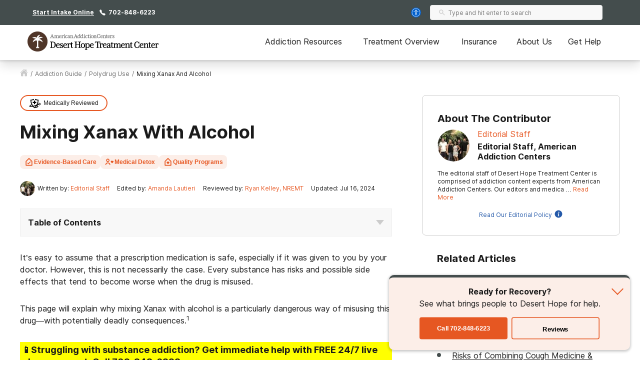

--- FILE ---
content_type: text/html; charset=utf-8
request_url: https://deserthopetreatment.com/addiction-guide/polydrug-use/mixing-xanax-and-alcohol/
body_size: 55503
content:
<!DOCTYPE html><html lang="en"><head><meta charSet="utf-8"/><meta name="viewport" content="width=device-width"/><title>Xanax &amp; Alcohol: Effects, Risks &amp; Treatment | Desert Hope</title><meta name="description" content="Mixing Xanax &amp; alcohol together increases the risk of a dangerous outcome. Learn more about how to get help with polydrug abuse."/><meta name="robots" content="index, follow, max-snippet:-1, max-image-preview:large, max-video-preview:-1"/><link rel="canonical" href="https://deserthopetreatment.com/addiction-guide/polydrug-use/mixing-xanax-and-alcohol/"/><meta property="og:locale" content="en_US"/><meta property="og:type" content="article"/><meta property="og:title" content="Xanax &amp; Alcohol: Effects, Risks &amp; Treatment | Desert Hope"/><meta property="og:description" content="Mixing Xanax &amp; alcohol together increases the risk of a dangerous outcome. Learn more about how to get help with polydrug abuse."/><meta property="og:url" content="https://deserthopetreatment.com/addiction-guide/polydrug-use/mixing-xanax-and-alcohol/"/><meta property="og:site_name" content="Desert Hope"/><meta property="article:modified_time" content="2024-07-16T14:56:11+00:00"/><meta name="twitter:card" content="summary_large_image"/><meta name="twitter:label1" content="Est. reading time"/><meta name="twitter:data1" content="6 minutes"/><script type="application/ld+json" class="yoast-schema-graph">{"@context":"https://schema.org","@graph":[{"@type":"WebPage","@id":"https://deserthopetreatment.com/addiction-guide/polydrug-use/mixing-xanax-and-alcohol/","url":"https://deserthopetreatment.com/addiction-guide/polydrug-use/mixing-xanax-and-alcohol/","name":"Xanax & Alcohol: Effects, Risks & Treatment | Desert Hope","isPartOf":{"@id":"https://deserthopetreatment.com/#website"},"datePublished":"2024-07-16T14:56:11+00:00","description":"Mixing Xanax & alcohol together increases the risk of a dangerous outcome. Learn more about how to get help with polydrug abuse.","breadcrumb":{"@id":"https://deserthopetreatment.com/addiction-guide/polydrug-use/mixing-xanax-and-alcohol/#breadcrumb"},"inLanguage":"en-US","potentialAction":[{"@type":"ReadAction","target":["https://deserthopetreatment.com/addiction-guide/polydrug-use/mixing-xanax-and-alcohol/"]}]},{"@type":"BreadcrumbList","@id":"https://deserthopetreatment.com/addiction-guide/polydrug-use/mixing-xanax-and-alcohol/#breadcrumb","itemListElement":[{"@type":"ListItem","position":1,"name":"Home","item":"https://deserthopetreatment.com/"},{"@type":"ListItem","position":2,"name":"Guide to Addiction: What It Is &#038; How to Help","item":"https://deserthopetreatment.com/addiction-guide/"},{"@type":"ListItem","position":3,"name":"Polysubstance Use: Definition and Dangers of Mixing Drugs","item":"https://deserthopetreatment.com/addiction-guide/polydrug-use/"},{"@type":"ListItem","position":4,"name":"Mixing Xanax With Alcohol"}]},{"@type":"WebSite","@id":"https://deserthopetreatment.com/#website","url":"https://deserthopetreatment.com/","name":"Desert Hope","description":"","potentialAction":[{"@type":"SearchAction","target":{"@type":"EntryPoint","urlTemplate":"https://deserthopetreatment.com/?s={search_term_string}"},"query-input":"required name=search_term_string"}],"inLanguage":"en-US"}]}</script><script class="page-schema" type="application/ld+json">{"@context":"https://schema.org/","@type":"MedicalWebPage","dateModified":"2024-07-16","author":{"@context":"http://schema.org","@type":"Person","url":"https://deserthopetreatment.com/contributors/editorial-staff/","image":"https://admin.deserthopetreatment.com/wp-content/uploads/2019/06/Content-150x150.jpg","name":"Editorial Staff","description":"The editorial staff of Desert Hope Treatment Center is comprised of addiction content experts from American Addiction Centers. Our editors and medical reviewers have over a decade of cumulative experience in medical content editing and have reviewed thousands of pages for accuracy and relevance. Our reviewers consistently monitor the latest research from SAMHSA, NIDA, and other reputable sources to provide our readers the most accurate content on the web. &nbsp; &nbsp; &nbsp; The AAC editorial staff includes:  \tAmanda Lautieri, Senior Web Content Editor  \tScot Thomas, M.D., Senior Medical Editor  \tRyan Kelley, NREMT, Medical Editor  \tSophie Stein, A.P.R.N., Clinical Editor  \tNitara Osbourne, Content Specialist  \tKristina Ackermann, Director of Content &nbsp;","jobTitle":"Editorial Staff, American Addiction Centers","worksFor":{"@type":"MedicalOrganization","name":"American Addiction Centers"}},"editor":{"@context":"http://schema.org","@type":"Person","url":"https://deserthopetreatment.com/contributors/amanda-lautieri/","sameas":"https://www.linkedin.com/in/amanda-lautieri-aab549b","image":"https://admin.deserthopetreatment.com/wp-content/uploads/2019/04/Amanda-1-150x150.png","name":"Amanda Lautieri","description":"Amanda Lautieri is a Senior Web Content Editor at American Addiction Centers and an addiction content expert for Desert Hope Treatment Center. She holds a bachelor's degree and has reviewed thousands of medical articles on substance abuse and addiction. Amanda has 15 years of professional editing experience that includes working as a web editor for several major online publishers and editing medical content ranging from academic texts to online training and recertification courses for emergency medical service responders.","jobTitle":"Digital Managing Editor","worksFor":{"@type":"MedicalOrganization","name":"American Addiction Centers"}},"reviewedBy":{"@context":"http://schema.org","@type":"Person","url":"https://deserthopetreatment.com/contributors/ryan-kelley/","sameas":"https://www.linkedin.com/in/ryanlinksin","image":"https://admin.deserthopetreatment.com/wp-content/uploads/2019/07/ryan-kelley-150x150.jpg","name":"Ryan Kelley, NREMT","honorificSuffix":"NREMT","description":"Ryan Kelley is a nationally registered Emergency Medical Technician and the former managing editor of the Journal of Emergency Medical Services (JEMS). During his time at JEMS, Ryan developed Mobile Integrated Healthcare in Action, a series of in-depth articles on Community Paramedicine programs across the country that go beyond transporting patients to emergency rooms and connects specific patients, such as repeat system users, the homeless and others with behavioral health issues and substance use disorders, to definitive long-term care and treatment. In his current capacity as Medical Editor for American Addiction Centers, Ryan works to provide accurate, authoritative information to those seeking help for substance abuse and behavioral health issues.","jobTitle":"Medical Editor","worksFor":{"@type":"MedicalOrganization","name":"American Addiction Centers"}}}</script><meta name="next-head-count" content="18"/><meta charSet="UTF-8"/><meta http-equiv="X-UA-Compatible" content="IE=edge"/><meta name="format-detection" content="telephone=no"/><meta name="theme-color" content="#444D4D"/><meta name="mobile-web-app-capable" content="yes"/><link rel="icon" href="/static/logos/deserthopetreatment-favicon.ico" type="image/x-icon"/><link href="https://cdn.callrail.com" rel="preconnect" crossorigin="true"/><link href="https://www.googletagmanager.com" rel="preconnect" crossorigin="true"/><link href="https://cdn.jsdelivr.net" rel="preconnect" crossorigin="true"/><link href="https://www.google-analytics.com" rel="preconnect" crossorigin="true"/><link href="https://ariane.abtasty.com/" rel="preconnect" crossorigin="true"/><link rel="preload" as="font" href="/static/fonts/inter-regular.woff2" type="font/woff2" crossorigin="anonymous"/><link rel="preload" as="font" href="/static/fonts/inter-bold.woff2" type="font/woff2" crossorigin="anonymous"/><style>
	/* latin */
	@font-face {
		font-family: 'Inter';
		font-style: normal;
		font-weight: normal;
		font-display: swap;
		src: local('Inter Regular'), local('Inter-Regular'),
			url('/static/fonts/inter-regular.woff2') format('woff2'), /* Chrome 26+, Opera 23+, Firefox 39+ */
			url('/static/fonts/inter-regular.woff') format('woff'); /* Chrome 6+, Firefox 3.6+, IE 9+, Safari 5.1+ */
	}
	/* latin */
	@font-face {
		font-family: 'Inter';
		font-style: normal;
		font-weight: bold;
		font-display: swap;
		src: local('Inter Heavy'), local('Inter-Heavy'),
			url('/static/fonts/inter-bold.woff2') format('woff2'), /* Chrome 26+, Opera 23+, Firefox 39+ */
			url('/static/fonts/inter-bold.woff') format('woff'); /* Chrome 6+, Firefox 3.6+, IE 9+, Safari 5.1+ */
	}

	* {
		margin: 0;
		padding: 0;
		box-sizing: border-box;
		-webkit-box-sizing: border-box;
	}
	:root {
		--black: #1a1a1a;
		--white: #ffffff;

		--success: #49a147;
		--warning: #ffad0d;
		--error: #e35141;

		--box-shadow: 0px 1px 4px 2px rgba(0, 0, 0, 0.12), 0px 3px 7px rgba(0, 0, 0, 0.12);

		--primary-100: #E4EEEC;
		--primary-200: #95A9A9;
		--primary-300: #444D4D;
		--primary-400: #3B4343;
		--primary: var(--primary-300);
		--primary-color-opacity: rgba(228, 238, 236, 0.5);

		--brand-100: #E4EEEC;
		--brand-200: #95A9A9;
		--brand-300: #444D4D;
		--brand-400: #3B4343;
		--brand: var(--brand-300);
		--brand-color-opacity: rgba(228, 238, 236, 0.5);

		--secondary: #FCF7F3;

		--interactive-100: #FCEEE8;
		--interactive-200: #F7CCBC;
		--interactive-300:#E65722;
		--interactive-400:#DB3C14;
		--interactive: var(--interactive-300);

		--gray-100: #f8f8f8;
		--gray-200: #eeeeee;
		--gray-300: #cccccc;
		--gray-400: #6a6a6a;
		--gray-500: #1a1a1a;
		--gray: var(--gray-300);

		/* --title-font isn't really used as it's the same as --copy-font, only included to be consistent with cross sites variables */
		--title-font: Inter, -apple-system, BlinkMacSystemFont, Segoe UI, Roboto, Oxygen-Sans, Ubuntu, Cantarell, Helvetica Neue, sans-serif;
		--copy-font: Inter, -apple-system, BlinkMacSystemFont, Segoe UI, Roboto, Oxygen-Sans, Ubuntu, Cantarell, Helvetica Neue, sans-serif;

		--font-base: 16px;
		--font-base-height: 24px;

		--transition-duration: 0.4s;

		--breakpoint: 776px;
		--breakpoint-mobile: 420px;
		--breakpoint-desktop: 1200px;
	}
	html, body {
		color: var(--gray-500);
		font-family: var(--copy-font);
		font-size: var(--font-base);
	}
	html {
		height: 100%;
		width: 100%;
		-webkit-font-smoothing: subpixel-antialiased;
		overflow-x: hidden;
	}

	b, strong, .font-weight-bold {
		font-weight: bold;
	}

	h1, h2, h3, h4 {
		font-weight: bold;
		margin: 0 0 24px 0;
	}
	h1, .text-4xl {
		font-size: 36px;
		line-height: 44px;
	}
	h2, .text-3xl {
		font-size: 30px;
		line-height: 40px;
	}
	h3, .text-2xl {
		font-size: 24px;
		line-height: 32px;
	}
	h4, .text-xl {
		font-size: 20px;
		line-height: 32px;
	}
	.text-lg {
		font-size: 18px;
		line-height: 28px;
	}
	.text-base {
		font-size: var(--font-base);
		line-height: var(--font-base-height);
	}
	.text-sm {
		font-size: 14px;
		line-height: 20px;
	}
	.text-xs {
		font-size: 12px;
		line-height: 16px;
	}
	.text-xxs {
		font-size: 10px;
		line-height: 16px;
	}

	p {
		font-size: var(--font-base);
		line-height: var(--font-base-height);
		margin: 0 0 30px;
	}

	a {
		text-decoration: none;
		outline: none;
		color: var(--interactive);
		transition: color var(--transition-duration) ease;
		cursor: pointer;
	}
	a:hover {
		color: var(--interactive-400);
		text-decoration: underline;
	}

	sup, sub {
		vertical-align: baseline;
		position: relative;
		top: -6px;
	}
	sub {
		top: 6px;
	}

	/* For disabling scroll while mobile nav is opened */
	.overflow-hidden {
		overflow: hidden;
	}

	.no-text-transform {
		text-transform: none;
	}

	.post-title {
		text-align: left;
		margin: 15px 0;
	}

	img {
		max-width: 100%;
		height: auto;
		border: none;
	}

	button a {
		text-decoration: none;
		font-family: var(--copy-font);
		margin: 15px 0;
		color: inherit;
	}
	button a:hover {
		color: inherit;
		text-decoration: none;
	}
	input, textarea {
		font-family: var(--copy-font);
		padding: 5px 10px;
		border: 1px solid var(--gray-400);
		display: block;
	}
	label {
		display: inline-block;
		padding-bottom: 5px;
	}

	iframe {
		max-width: 100%;
	}

	/* List Styles */
	ul.global-styles,
	ol.global-styles,
	.main-content ul,
	.main-content ol {
		font-size: var(--font-base);
		line-height: var(--font-base-height);
		margin-bottom: 26px;
		position: relative;
		z-index: 1;
	}
	ul.global-styles,
	.main-content ul {
		list-style-type: none;
	}
	ol.global-styles,
	.main-content ol {
		counter-reset: counterName;
	}
	/* :not(.breadcrumbs__li) to avoid inheritence into CL styles */
	ul.global-styles li,
	ol.global-styles li,
	.main-content ul li:not(.breadcrumbs__li),
	.main-content ol li:not(.breadcrumbs__li) {
		padding-left: 30px;
		padding-bottom: 10px;
	}
	ul.global-styles li:last-child,
	ol.global-styles li:last-child,
	.main-content ul li:last-child,
	.main-content ol li:last-child {
		padding-bottom: 0 !important;
		margin-bottom: 0 !important;
	}
	ul.global-styles li,
	.main-content ul li:not(.breadcrumbs__li) {
		position: relative;
	}
	ol.global-styles li,
	.main-content ol li:not(.breadcrumbs__li) {
		position: relative;
		list-style: none;
	}

	ul.global-styles li:before,
	.main-content ul li:before {
		background: var(--primary);
		content: "";
		position: absolute;
		width: 8px;
		height: 8px;
		left: 0;
		top: 7px;
		border-radius: 50%;
	}
	ol.global-styles li:before,
	.main-content ol > li:before {
		color: var(--primary);
		content: counter(counterName, decimal) '.';
		counter-increment: counterName;
		display: inline-block;
		font-family: var(--copy-font);
		font-size: 100%;
		font-weight: normal;
		line-height: 1;
		min-width: 35px;
		vertical-align: baseline;
		position: absolute;
		top: 5px;
		left: 0px;
	}

	@media screen and (min-width: 992px) {
		ul.global-styles li,
		ol.global-styles li,
		.main-content ul li:not(.breadcrumbs__li),
		.main-content ol li:not(.breadcrumbs__li) {
			padding-bottom: 20px;
		}
	}
	.slick-dots .dots {
		margin-bottom: 0;
	}
	.slick-dots .dots li {
		padding: 0 !important;
	}
	.slick-dots .dots li:before {
		display: none;
	}

	/* ReviewCard aac component */
	.review-rating ul {
		margin-bottom: 0;
	}
	/* List Styles - END */

	hr {
		border: 0;
		border-top: 1px solid var(--gray-200);
		margin: 30px 0;
	}

	/* fix for empty p tags breaking styles */
	p:empty {
		display: none;
	}

	/* columns shortcode styles */
	.c-columns {
		margin-bottom: 25px;
		column-gap: 40px;
	}
	.c-columns li {
		display: inline-block;
		width: 100%;
	}
	@media screen and (min-width: 992px) {
		.c-columns--2 {
			column-count: 2;
		}
		.c-columns--3 {
			column-count: 3;
		}
		.c-columns--4 {
			column-count: 4;
		}
	}

	/* Card Styles */
	.card {
		background: var(--white);
		border-radius: 10px;
		border: 1px solid #ddd;
		padding: 30px;
	}
	.card ul {
		padding-left: 30px;
		width: 100%;
		max-width: 300px;
	}
	.card li {
		text-align: left;
		position: relative;
		padding: 0 0 8px 18px;
	}
	.card li:before {
		content: "";
		position: absolute;
		width: 8px;
		height: 8px;
		background: var(--primary);
		left: 0;
		top: 10px;
		border-radius: 50%;
	}
	.card__title {
		color: var(--primary);
		margin-bottom: 5px;
	}
	/* Card Styles - END */

	/* Button Styles - Content/PO still use global styles in content */
	button {
		font-size: var(--font-base);
		line-height: var(--font-base-height);
		text-align: center;
		padding: 15px 5px;
	}
	.button {
		background: var(--interactive);
		border: none;
		border-radius: 5px;
		box-shadow: var(--box-shadow);
		color: var(--white);
		cursor: pointer;
		display: inline-block;
		font-size: var(--font-base);
		line-height: var(--font-base-height);
		font-weight: bold;
		padding: 15px;
		min-height: 55px;
		min-width: 220px;
		text-align: center;
		text-decoration: none;
	}
	.button:hover {
		background: var(--interactive-400);
		text-decoration: none;
	}
	.button.outline {
		background: transparent;
		box-shadow: inset 0 0 0 2px var(--interactive);
		color: var(--black);
	}
	.button.outline:hover {
		background: var(--interactive-100);
		color: var(--black);
	}
	/* Button Styles - END */

	/* Two Column Grid Layout */
	.two-column-container {
		display: grid;
		grid-template-columns: 100%;
		margin: 30px 0;
	}
	@media screen and (min-width: 992px) {
		.two-column-container {
			column-gap: 5%;
			grid-template-columns: 62% 33%;
		}
	}

	#wordpress-content {
		word-break: break-word;
	}

	#nprogress {
		pointer-events: none;
	}
	#nprogress .bar {
		background: var(--primary);
		position: fixed;
		z-index: 55;
		top: 0;
		left: 0;
		width: 100%;
		height: 2px;
	}
	/* Fancy blur effect */
	#nprogress .peg {
		display: block;
		position: absolute;
		right: 0px;
		width: 100px;
		height: 100%;
		box-shadow: 0 0 10px var(--primary), 0 0 5px var(--primary);
		opacity: 1;
		-webkit-transform: rotate(3deg) translate(0px, -4px);
		-ms-transform: rotate(3deg) translate(0px, -4px);
		transform: rotate(3deg) translate(0px, -4px);
	}
	/* Remove these to get rid of the spinner */
	#nprogress .spinner {
		display: block;
		position: fixed;
		z-index: 55;
		top: 15px;
		right: 15px;
	}
	#nprogress .spinner-icon {
		width: 18px;
		height: 18px;
		box-sizing: border-box;
		border: solid 2px transparent;
		border-top-color: var(--primary);
		border-left-color: var(--primary);
		border-radius: 50%;
		-webkit-animation: nprogress-spinner 400ms linear infinite;
		animation: nprogress-spinner 400ms linear infinite;
	}
	.nprogress-custom-parent {
		overflow: hidden;
		position: relative;
	}
	.nprogress-custom-parent #nprogress .spinner,
	.nprogress-custom-parent #nprogress .bar {
		position: absolute;
	}

	@-webkit-keyframes nprogress-spinner {
		0% {
			-webkit-transform: rotate(0deg);
		}
		100% {
			-webkit-transform: rotate(360deg);
		}
	}
	@keyframes nprogress-spinner {
		0% {
			transform: rotate(0deg);
		}
		100% {
			transform: rotate(360deg);
		}
	}
	/* NEXT Progress Bar Styles - END */

	/* Iframe styles - wistia */
	.wistia_responsive_wrapper p {
		height: 100%;
	}

	/* WP Styles */
	img.aligncenter {
		display: flex;
		margin: 0 auto 20px;
	}
	img.alignleft {
		display: flex;
		margin: 0 auto 20px;
	}
	img.alignright {
		display: flex;
		margin: 0 auto 20px;
	}

	.wp-caption.aligncenter {
		margin: 0 auto 20px;
		text-align: center;
	}
	.wp-caption.alignleft {
		margin: 0 auto 20px;
		text-align: center;
	}
	.wp-caption.alignright {
		margin: 0 auto 20px;
		text-align: center;
	}

	@media screen and (min-width: 992px) {
		img.alignleft {
			float: left;
			margin: 0 20px 20px 0;
		}
		img.alignright {
			float: right;
			margin: 0 0 20px 20px;
		}
		.wp-caption.alignleft {
			float: left;
			margin: 0 20px 20px 0;
			text-align: left;
		}
		.wp-caption.alignright {
			float: right;
			margin: 0 0 20px 20px;
			text-align: right;
		}
	}


	/* Style Overrides specific to the Simple Sitemap Plugin, if we ever remove the plugin we can remove these styles as well */
	.simple-sitemap-wrap .sitemap-item.page_item{
		padding-bottom: 16px;
	}
	.simple-sitemap-wrap .children {
		margin-bottom: 0;
	}
	.simple-sitemap-wrap .page_item_has_children .children {
		margin-top: 16px;
	}
	.simple-sitemap-wrap .page_item_has_children .children li:last-child {
		padding-bottom: 0;
	}

	/* WP Styles - END */
</style><noscript data-n-css=""></noscript><script defer="" nomodule="" src="/_next/static/chunks/polyfills-42372ed130431b0a.js"></script><script defer="" src="/_next/static/chunks/4446-97cafd84afd09798.js"></script><script defer="" src="/_next/static/chunks/7536-fe26ed6638a4eb2a.js"></script><script defer="" src="/_next/static/chunks/5729-2c9353bf52a1501c.js"></script><script defer="" src="/_next/static/chunks/1716.d92681687400b749.js"></script><script defer="" src="/_next/static/chunks/5785-832f93fd2aa2c475.js"></script><script defer="" src="/_next/static/chunks/9577-836e53855495c877.js"></script><script defer="" src="/_next/static/chunks/1093-d25138583e510eea.js"></script><script defer="" src="/_next/static/chunks/7866-703abdccc91fba5c.js"></script><script defer="" src="/_next/static/chunks/2996-b4705b6a0a3e1735.js"></script><script defer="" src="/_next/static/chunks/9693-559ad6443091fd15.js"></script><script defer="" src="/_next/static/chunks/3941.efcbadf5c4b9144b.js"></script><script defer="" src="/_next/static/chunks/8030.7728ba05d9226668.js"></script><script defer="" src="/_next/static/chunks/1474.77fac2e3eb08d3b7.js"></script><script defer="" src="/_next/static/chunks/1105-7e93edd6f3a77425.js"></script><script defer="" src="/_next/static/chunks/5381.9712bf41b122d03f.js"></script><script src="/_next/static/chunks/webpack-3327f77edf8a409b.js" defer=""></script><script src="/_next/static/chunks/framework-840cff9d6bb95703.js" defer=""></script><script src="/_next/static/chunks/main-8ad06028b1c92530.js" defer=""></script><script src="/_next/static/chunks/pages/_app-e7160058f8443be6.js" defer=""></script><script src="/_next/static/chunks/980-a750d553e612038e.js" defer=""></script><script src="/_next/static/chunks/8614-99d59413212beb2c.js" defer=""></script><script src="/_next/static/chunks/1666-63907d31fbc0857d.js" defer=""></script><script src="/_next/static/chunks/6337-f6bcdeca4b937574.js" defer=""></script><script src="/_next/static/chunks/5690-191dc749eaec3ea5.js" defer=""></script><script src="/_next/static/chunks/7154-b2ebac2c6195a427.js" defer=""></script><script src="/_next/static/chunks/4743-9dcf53e30758b8df.js" defer=""></script><script src="/_next/static/chunks/pages/%5B...pathname%5D-a1e273d09d5e3580.js" defer=""></script><script src="/_next/static/-Cle5hYOaLACEvClqRJg5/_buildManifest.js" defer=""></script><script src="/_next/static/-Cle5hYOaLACEvClqRJg5/_ssgManifest.js" defer=""></script><style id="__jsx-ff985dc44b317da6">.userway.jsx-ff985dc44b317da6{background:var(--focus,#005fcc);width:32px;height:32px;-webkit-border-radius:100%;-moz-border-radius:100%;border-radius:100%;display:-webkit-box;display:-webkit-flex;display:-moz-box;display:-ms-flexbox;display:flex;-webkit-box-align:center;-webkit-align-items:center;-moz-box-align:center;-ms-flex-align:center;align-items:center;-webkit-box-pack:center;-webkit-justify-content:center;-moz-box-pack:center;-ms-flex-pack:center;justify-content:center;cursor:pointer}</style><style id="__jsx-1615187143">.search__input-wrapper.jsx-1615187143,.search__input.jsx-1615187143{height:56px}.search__input-wrapper.jsx-1615187143{background-color:var(--gray-100);border:1px solid var(--gray-200);-webkit-border-radius:4px;-moz-border-radius:4px;border-radius:4px;display:-webkit-box;display:-webkit-flex;display:-moz-box;display:-ms-flexbox;display:flex;-webkit-box-align:center;-webkit-align-items:center;-moz-box-align:center;-ms-flex-align:center;align-items:center;-webkit-box-pack:justify;-webkit-justify-content:space-between;-moz-box-pack:justify;-ms-flex-pack:justify;justify-content:space-between;width:100%;overflow:hidden}.search__input.jsx-1615187143:focus{outline:none}.search__input-icon.jsx-1615187143{background-color:inherit;padding:0 0 0 16px;margin:0;display:-webkit-box;display:-webkit-flex;display:-moz-box;display:-ms-flexbox;display:flex;-webkit-box-align:center;-webkit-align-items:center;-moz-box-align:center;-ms-flex-align:center;align-items:center}.search__input-icon.jsx-1615187143 svg{width:20px;height:20px}.search__input.jsx-1615187143{color:var(--black);background-color:inherit;border:0;width:100%;padding:16px 16px 16px 10px}.search__menu-results.jsx-1615187143{list-style-type:none;position:absolute;background-color:#fff;-webkit-box-shadow:0px 1px 8px 3px rgba(0, 0, 0, 0.08), 0px 16px 28px -1px rgba(0, 0, 0, 0.18);-moz-box-shadow:0px 1px 8px 3px rgba(0, 0, 0, 0.08), 0px 16px 28px -1px rgba(0, 0, 0, 0.18);box-shadow:0px 1px 8px 3px rgba(0, 0, 0, 0.08), 0px 16px 28px -1px rgba(0, 0, 0, 0.18);max-height:250px;overflow-y:auto;width:100%;margin:0;padding:0}@media screen and (min-width:992px){.search__menu-results.jsx-1615187143{max-height:350px;max-width:600px}}.search__menu-results.jsx-1615187143 li.jsx-1615187143{display:block;padding:12px 16px}.search__menu-results.jsx-1615187143 li.jsx-1615187143:hover{background-color:var(--gray-100)}.search__menu-results.jsx-1615187143 li.jsx-1615187143 a.jsx-1615187143{color:var(--black);font-weight:normal}</style><style id="__jsx-3869548954">.search__wrapper.jsx-3869548954{width:100%;position:relative;z-index:1}</style><style id="__jsx-2296809254">@media screen and (min-width:992px){.search--main-nav.jsx-2296809254 .search__wrapper{min-width:345px}.search--main-nav.jsx-2296809254 .search__wrapper .search__input-wrapper,.search--main-nav.jsx-2296809254 .search__wrapper .search__input{height:30px}.search--main-nav.jsx-2296809254 .search__input-wrapper .search__input-icon svg{width:14px;height:14px}.search--main-nav.jsx-2296809254 .search__input-wrapper .search__input{padding:6px}}</style><style id="__jsx-1059910858">div.jsx-1059910858{display:none}@media screen and (min-width:992px){div.jsx-1059910858{display:block}}</style><style id="__jsx-4016410035">.utility-nav.jsx-4016410035{background-color:var(--primary);color:#fff;padding:10px 0;font-weight:bold}.utility-nav__container.jsx-4016410035{max-width:1200px;margin:0 auto;font-weight:bold;display:-webkit-box;display:-webkit-flex;display:-moz-box;display:-ms-flexbox;display:flex;-webkit-box-align:center;-webkit-align-items:center;-moz-box-align:center;-ms-flex-align:center;align-items:center;padding:0 15px;-webkit-box-pack:center;-webkit-justify-content:center;-moz-box-pack:center;-ms-flex-pack:center;justify-content:center}.utility-nav.jsx-4016410035 .utility-nav__text.jsx-4016410035{margin-right:10px}.utility-nav.jsx-4016410035 .utility-nav__link{color:#fff;margin-right:10px}.utility-nav__left.jsx-4016410035{display:-webkit-box;display:-webkit-flex;display:-moz-box;display:-ms-flexbox;display:flex;-webkit-box-align:center;-webkit-align-items:center;-moz-box-align:center;-ms-flex-align:center;align-items:center;-webkit-box-pack:center;-webkit-justify-content:center;-moz-box-pack:center;-ms-flex-pack:center;justify-content:center}.utility-nav__left.jsx-4016410035 .utility-nav__link{text-decoration:underline}.utility-nav__left.jsx-4016410035 .utility-nav__link:hover{text-decoration:none}.utility-nav__right-wrapper.jsx-4016410035{display:-webkit-box;display:-webkit-flex;display:-moz-box;display:-ms-flexbox;display:flex;-webkit-box-align:center;-webkit-align-items:center;-moz-box-align:center;-ms-flex-align:center;align-items:center;-webkit-box-pack:center;-webkit-justify-content:center;-moz-box-pack:center;-ms-flex-pack:center;justify-content:center}.utility-nav__search.jsx-4016410035{padding-left:14px;padding-right:20px}@media screen and (min-width:992px){.utility-nav__container.jsx-4016410035{-webkit-box-pack:justify;-webkit-justify-content:space-between;-moz-box-pack:justify;-ms-flex-pack:justify;justify-content:space-between}.utility-nav__left.jsx-4016410035{-webkit-box-pack:start;-webkit-justify-content:flex-start;-moz-box-pack:start;-ms-flex-pack:start;justify-content:flex-start}}</style><style id="__jsx-1205381682">.mobile-search.jsx-1205381682{display:-webkit-box;display:-webkit-flex;display:-moz-box;display:-ms-flexbox;display:flex;-webkit-box-align:center;-webkit-align-items:center;-moz-box-align:center;-ms-flex-align:center;align-items:center;cursor:pointer}.mobile-search__icon.jsx-1205381682{display:-webkit-box;display:-webkit-flex;display:-moz-box;display:-ms-flexbox;display:flex;-webkit-box-align:center;-webkit-align-items:center;-moz-box-align:center;-ms-flex-align:center;align-items:center}.mobile-search__menu.jsx-1205381682{background:#fff;border-bottom:1px solid var(--gray-200);position:absolute;top:70px;left:0;right:0;width:100%;height:85px;padding:15px;-webkit-transition:-webkit-transform.2s ease-in;-moz-transition:-moz-transform.2s ease-in;-o-transition:-o-transform.2s ease-in;transition:-webkit-transform.2s ease-in;transition:-moz-transform.2s ease-in;transition:-o-transform.2s ease-in;transition:transform.2s ease-in;opacity:0;visibility:hidden}.mobile-search__menu.show.jsx-1205381682{opacity:1;visibility:visible}.mobile-search__menu.jsx-1205381682 .search__container,.mobile-search__menu.jsx-1205381682 .search__input{height:56px;-webkit-border-radius:8px;-moz-border-radius:8px;border-radius:8px}</style><style id="__jsx-896253892">.nav--mobile.jsx-896253892{height:100%;display:-webkit-box;display:-webkit-flex;display:-moz-box;display:-ms-flexbox;display:flex;-webkit-box-align:center;-webkit-align-items:center;-moz-box-align:center;-ms-flex-align:center;align-items:center}@media screen and (min-width:992px){.nav--mobile.jsx-896253892{display:none}}.mobile-nav__container.jsx-896253892{display:-webkit-box;display:-webkit-flex;display:-moz-box;display:-ms-flexbox;display:flex;-webkit-box-pack:justify;-webkit-justify-content:space-between;-moz-box-pack:justify;-ms-flex-pack:justify;justify-content:space-between;-webkit-box-align:center;-webkit-align-items:center;-moz-box-align:center;-ms-flex-align:center;align-items:center;padding:0 0 0 15px}.mobile-nav__menu.jsx-896253892{display:-webkit-box;display:-webkit-flex;display:-moz-box;display:-ms-flexbox;display:flex;min-width:30px}.mobile-nav__slideout.jsx-896253892{overflow-y:auto;background-color:#fff;-webkit-transition:-webkit-transform.2s ease-in;-moz-transition:-moz-transform.2s ease-in;-o-transition:-o-transform.2s ease-in;transition:-webkit-transform.2s ease-in;transition:-moz-transform.2s ease-in;transition:-o-transform.2s ease-in;transition:transform.2s ease-in;-webkit-transform:translatex(100%);-moz-transform:translatex(100%);-ms-transform:translatex(100%);-o-transform:translatex(100%);transform:translatex(100%);position:fixed;bottom:0;left:0;right:0;width:100%;z-index:30;overflow-x:hidden;-webkit-box-shadow:0px 1px 8px 3px rgba(0, 0, 0, 0.08), 0px 16px 28px -1px rgba(0, 0, 0, 0.18);-moz-box-shadow:0px 1px 8px 3px rgba(0, 0, 0, 0.08), 0px 16px 28px -1px rgba(0, 0, 0, 0.18);box-shadow:0px 1px 8px 3px rgba(0, 0, 0, 0.08), 0px 16px 28px -1px rgba(0, 0, 0, 0.18)}.mobile-nav__slideout.show.jsx-896253892{-webkit-transform:translatex(0);-moz-transform:translatex(0);-ms-transform:translatex(0);-o-transform:translatex(0);transform:translatex(0)}</style><style id="__jsx-2155819670">.button.jsx-2155819670{width:100%;max-width:540px}.button.jsx-2155819670:hover{background:var(--interactive-400);text-decoration:none}.button.outline.jsx-2155819670{background:transparent;-webkit-box-shadow:inset 0 0 0 2px var(--interactive);-moz-box-shadow:inset 0 0 0 2px var(--interactive);box-shadow:inset 0 0 0 2px var(--interactive);color:var(--black)}.button.outline.jsx-2155819670:hover,.button.outline.outline--dark-bg.jsx-2155819670:hover{background:var(--interactive-100);color:var(--black)}.button.outline.outline--dark-bg.jsx-2155819670{color:var(--white)}@media screen and (min-width:992px){.button.jsx-2155819670{width:unset}}</style><style id="__jsx-3828518817">img.jsx-3828518817{display:inline-block;max-width:100%;vertical-align:top;-webkit-background-size:cover;-moz-background-size:cover;-o-background-size:cover;background-size:cover;-o-object-fit:cover;object-fit:cover}div.jsx-3828518817{-webkit-background-size:cover;-moz-background-size:cover;-o-background-size:cover;background-size:cover;background-repeat:no-repeat;background-image: url([data-uri]);
background-position: 50%;width:auto;height:auto}</style><style id="__jsx-1122997224">div.jsx-1122997224{display:-webkit-box;display:-webkit-flex;display:-moz-box;display:-ms-flexbox;display:flex;-webkit-box-orient:vertical;-webkit-box-direction:normal;-webkit-flex-flow:column nowrap;-moz-box-orient:vertical;-moz-box-direction:normal;-ms-flex-flow:column nowrap;flex-flow:column nowrap;-webkit-box-align:center;-webkit-align-items:center;-moz-box-align:center;-ms-flex-align:center;align-items:center;-webkit-box-pack:center;-webkit-justify-content:center;-moz-box-pack:center;-ms-flex-pack:center;justify-content:center;padding:0 8px;height:320px;width:90%;margin:20px auto;background-position:25%25%}@media screen and (min-width:992px){div.jsx-1122997224{width:250px;min-width:250px;height:auto;margin:5px;background-position:50%50%}}</style><style id="__jsx-4ca77494450ea33">.nav-cta__text.jsx-4ca77494450ea33{color:#fff;font-weight:bold;margin-bottom:15px;text-align:center}</style><style id="__jsx-2d575c222acb5b2e">.desktop-nav__sub-navs.jsx-2d575c222acb5b2e{list-style-type:none;padding:30px 30px 10px 30px;margin:0;display:-webkit-box;display:-webkit-flex;display:-moz-box;display:-ms-flexbox;display:flex;-webkit-box-orient:horizontal;-webkit-box-direction:normal;-webkit-flex-flow:row wrap;-moz-box-orient:horizontal;-moz-box-direction:normal;-ms-flex-flow:row wrap;flex-flow:row wrap;background-color:var(--primary-500)}.desktop-nav__sub-navs-li.jsx-2d575c222acb5b2e{width:-webkit-calc(100%/3);width:-moz-calc(100%/3);width:calc(100%/3);margin-right:0;margin-bottom:25px}.desktop-nav__sub-navs-li.jsx-2d575c222acb5b2e:first-child{margin-bottom:25px;width:100%}.desktop-nav__sub-navs-li.desktop-nav__sub-navs-li-single.jsx-2d575c222acb5b2e{display:-webkit-box;display:-webkit-flex;display:-moz-box;display:-ms-flexbox;display:flex;width:100%;margin:0}.desktop-nav__sub-navs-li.desktop-nav__sub-navs-li-single a{color:var(--black);display:-webkit-box;display:-webkit-flex;display:-moz-box;display:-ms-flexbox;display:flex;font-size:var(--font-base);line-height:var(--font-base-height);font-weight:normal;text-decoration:none;margin-bottom:3px;margin-right:10px}.desktop-nav__sub-nav-title.jsx-2d575c222acb5b2e,.desktop-nav__sub-navs-li .desktop-nav__sub-nav-title-link{display:-webkit-box;display:-webkit-flex;display:-moz-box;display:-ms-flexbox;display:flex;font-size:var(--font-base);line-height:var(--font-base-height);font-weight:bold;margin-bottom:15px}.desktop-nav__sub-nav-title.jsx-2d575c222acb5b2e{color:var(--black);text-decoration:none}.desktop-nav__sub-nav-ul.jsx-2d575c222acb5b2e{list-style-type:none;margin:0;display:-webkit-box;display:-webkit-flex;display:-moz-box;display:-ms-flexbox;display:flex;-webkit-box-orient:horizontal;-webkit-box-direction:normal;-webkit-flex-flow:row wrap;-moz-box-orient:horizontal;-moz-box-direction:normal;-ms-flex-flow:row wrap;flex-flow:row wrap;background-color:var(--primary-500);padding:0;-webkit-box-align:start;-webkit-align-items:start;-moz-box-align:start;-ms-flex-align:start;align-items:start}.desktop-nav__sub-nav-ul.jsx-2d575c222acb5b2e li.jsx-2d575c222acb5b2e{display:-webkit-box;display:-webkit-flex;display:-moz-box;display:-ms-flexbox;display:flex;-webkit-flex-basis:280px;-ms-flex-preferred-size:280px;flex-basis:280px;padding:5px 10px 5px 0;margin-right:10px;border-bottom:1px solid var(--gray-200)}.desktop-nav__sub-nav-ul li a{color:var(--black);display:-webkit-box;display:-webkit-flex;display:-moz-box;display:-ms-flexbox;display:flex;font-size:var(--font-base);line-height:var(--font-base-height);font-weight:normal;text-decoration:none;margin-bottom:3px;margin-right:10px}</style><style id="__jsx-1995464153">.desktop-nav__dropdown.jsx-1995464153{background-color:#fff;-webkit-box-shadow:0px 1px 4px 2px rgba(0, 0, 0, 0.10), 0px 12px 20px rgba(0, 0, 0, 0.12);-moz-box-shadow:0px 1px 4px 2px rgba(0, 0, 0, 0.10), 0px 12px 20px rgba(0, 0, 0, 0.12);box-shadow:0px 1px 4px 2px rgba(0, 0, 0, 0.10), 0px 12px 20px rgba(0, 0, 0, 0.12);min-height:318px;max-height:80vh;overflow-y:auto;width:100%;-webkit-transition:all.15s ease-in;-moz-transition:all.15s ease-in;-o-transition:all.15s ease-in;transition:all.15s ease-in;opacity:0;position:absolute;top:100%;left:0;display:-webkit-box;display:-webkit-flex;display:-moz-box;display:-ms-flexbox;display:flex;-webkit-box-orient:horizontal;-webkit-box-direction:normal;-webkit-flex-flow:row nowrap;-moz-box-orient:horizontal;-moz-box-direction:normal;-ms-flex-flow:row nowrap;flex-flow:row nowrap;padding:5px;visibility:hidden}.desktop-nav__dropdown.show.jsx-1995464153{opacity:1;visibility:visible;z-index:30}.desktop-nav__dropdown-container.jsx-1995464153{padding:30px 30px 0 30px}.desktop-nav__dropdown-container .desktop-nav__visit-page{font-weight:bold;text-decoration:none;color:var(--interactive)}.desktop-nav__dropdown-container .desktop-nav__visit-page:hover{text-decoration:underline}.desktop-nav__dropdown-title.jsx-1995464153{font-weight:bold;color:var(--black);padding:0 0 10px;text-decoration:none}</style><style id="__jsx-1845208478">.desktop-nav__dropdown-li.jsx-1845208478{display:-webkit-box;display:-webkit-flex;display:-moz-box;display:-ms-flexbox;display:flex;-webkit-box-align:center;-webkit-align-items:center;-moz-box-align:center;-ms-flex-align:center;align-items:center;padding:0 15px;border-bottom:4px solid transparent}.desktop-nav__dropdown-li.jsx-1845208478:hover{border-bottom:4px solid var(--interactive);font-weight:bold}.desktop-nav__dropdown-li:hover .desktop-nav__dropdown,.desktop-nav__dropdown-li:hover .desktop-nav__dropdown-get-help{opacity:1;visibility:visible;z-index:30}.desktop-nav__dropdown-li .desktop-nav__dropdown-li-title::before{display:block;content:attr(title);font-weight:bold;height:0;overflow:hidden;visibility:hidden}.desktop-nav__dropdown-li .desktop-nav__dropdown-li-title{color:var(--black);cursor:pointer;text-decoration:none}</style><style id="__jsx-3205227724">.desktop-nav__dropdown-get-help.jsx-3205227724{background-color:#fff;-webkit-box-shadow:0px 1px 4px 2px rgba(0, 0, 0, 0.10), 0px 12px 20px rgba(0, 0, 0, 0.12);-moz-box-shadow:0px 1px 4px 2px rgba(0, 0, 0, 0.10), 0px 12px 20px rgba(0, 0, 0, 0.12);box-shadow:0px 1px 4px 2px rgba(0, 0, 0, 0.10), 0px 12px 20px rgba(0, 0, 0, 0.12);max-height:80vh;overflow-y:auto;width:100%;-webkit-transition:all.15s ease-in;-moz-transition:all.15s ease-in;-o-transition:all.15s ease-in;transition:all.15s ease-in;opacity:0;position:absolute;top:100%;left:0;display:-webkit-box;display:-webkit-flex;display:-moz-box;display:-ms-flexbox;display:flex;-webkit-box-orient:horizontal;-webkit-box-direction:normal;-webkit-flex-flow:row nowrap;-moz-box-orient:horizontal;-moz-box-direction:normal;-ms-flex-flow:row nowrap;flex-flow:row nowrap;padding:5px;visibility:hidden}.desktop-nav__dropdown-get-help.show.jsx-3205227724{opacity:1;visibility:visible;z-index:30}.desktop-nav__get-help-container.jsx-3205227724{width:100%;display:-webkit-box;display:-webkit-flex;display:-moz-box;display:-ms-flexbox;display:flex;padding:35px 20px 35px 20px}.desktop-nav__get-help-container.jsx-3205227724 .get-help__tile.jsx-3205227724{width:25%;text-align:center;position:relative}.desktop-nav__get-help-container.jsx-3205227724 .get-help__tile.jsx-3205227724 p.jsx-3205227724{padding:0 10px}.desktop-nav__get-help-container.jsx-3205227724 .get-help__tile.jsx-3205227724 .get-help__copy.jsx-3205227724{font-weight:normal}.desktop-nav__get-help-container.jsx-3205227724 .get-help__tile.jsx-3205227724 button{width:unset}header .desktop-nav__get-help-container .desktop-nav__get-help-link{display:block;font-weight:bold;color:var(--interactive);text-decoration:none}</style><style id="__jsx-3165178459">.nav--desktop.jsx-3165178459{display:none}@media screen and (min-width:992px){.nav--desktop.jsx-3165178459{padding:0 5px;display:-webkit-box;display:-webkit-flex;display:-moz-box;display:-ms-flexbox;display:flex;-webkit-box-pack:end;-webkit-justify-content:flex-end;-moz-box-pack:end;-ms-flex-pack:end;justify-content:flex-end;height:100%}}.desktop-nav__dropdown-ul.jsx-3165178459{list-style-type:none;padding:0;margin:0;display:-webkit-box;display:-webkit-flex;display:-moz-box;display:-ms-flexbox;display:flex;-webkit-box-pack:end;-webkit-justify-content:flex-end;-moz-box-pack:end;-ms-flex-pack:end;justify-content:flex-end}</style><style id="__jsx-3389484170">header.jsx-3389484170{background-color:#fff;-webkit-box-shadow:0px 1px 4px 2px rgba(0, 0, 0, 0.10), 0px 12px 20px rgba(0, 0, 0, 0.12);-moz-box-shadow:0px 1px 4px 2px rgba(0, 0, 0, 0.10), 0px 12px 20px rgba(0, 0, 0, 0.12);box-shadow:0px 1px 4px 2px rgba(0, 0, 0, 0.10), 0px 12px 20px rgba(0, 0, 0, 0.12);display:-webkit-box;display:-webkit-flex;display:-moz-box;display:-ms-flexbox;display:flex;-webkit-box-orient:vertical;-webkit-box-direction:normal;-webkit-flex-flow:column nowrap;-moz-box-orient:vertical;-moz-box-direction:normal;-ms-flex-flow:column nowrap;flex-flow:column nowrap;-webkit-box-pack:justify;-webkit-justify-content:space-between;-moz-box-pack:justify;-ms-flex-pack:justify;justify-content:space-between;position:-webkit-sticky;position:sticky;top:0;z-index:30}.header-section.jsx-3389484170{background-color:#fff;width:100%;min-height:70px;max-width:1200px;margin:auto;display:-webkit-box;display:-webkit-flex;display:-moz-box;display:-ms-flexbox;display:flex;-webkit-box-pack:justify;-webkit-justify-content:space-between;-moz-box-pack:justify;-ms-flex-pack:justify;justify-content:space-between}.header-content.jsx-3389484170{display:-webkit-box;display:-webkit-flex;display:-moz-box;display:-ms-flexbox;display:flex;-webkit-box-pack:justify;-webkit-justify-content:space-between;-moz-box-pack:justify;-ms-flex-pack:justify;justify-content:space-between;width:100%;position:relative;padding:0 15px}@media screen and (min-width:992px){.header-content.jsx-3389484170{padding:0 15px}}.header-content.jsx-3389484170 .logo-link{-webkit-align-self:center;-ms-flex-item-align:center;align-self:center;margin-right:12px}.header-content.jsx-3389484170 .logo-link img{max-height:40px;width:auto}@media screen and (min-width:768px){.header-content.jsx-3389484170 .logo-link img{height:40px}}</style><style id="__jsx-3874780528">.badge.jsx-3874780528{-webkit-box-align:center;-webkit-align-items:center;-moz-box-align:center;-ms-flex-align:center;align-items:center;display:-webkit-box;display:-webkit-flex;display:-moz-box;display:-ms-flexbox;display:flex}.badge__button.jsx-3874780528{-webkit-box-align:center;-webkit-align-items:center;-moz-box-align:center;-ms-flex-align:center;align-items:center;background:transparent;border-color:var(--interactive);border-style:solid;border-width:2px;-webkit-border-radius:100px;-moz-border-radius:100px;border-radius:100px;color:var(--black);cursor:pointer;display:-webkit-box;display:-webkit-flex;display:-moz-box;display:-ms-flexbox;display:flex;outline:none;padding:0 16px;height:32px;position:relative}.badge__button.jsx-3874780528>span.jsx-3874780528{margin-left:5px}.badge__button.jsx-3874780528:hover{color:var(--white);background:var(--interactive)}.icon-solid.jsx-3874780528{display:inline-block}.icon-solid.jsx-3874780528 svg,.icon-white.jsx-3874780528 svg{margin-bottom:-5px}.badge__button.jsx-3874780528:hover .icon-solid.jsx-3874780528{display:none}.icon-white.jsx-3874780528{display:none}.badge__button.jsx-3874780528:hover .icon-white.jsx-3874780528{display:inline-block}.modal.jsx-3874780528{max-width:700px;max-height:100vh;overflow-y:auto;background-color:#fff;-webkit-border-radius:4px;-moz-border-radius:4px;border-radius:4px;-webkit-box-shadow:0px 1px 4px 2px rgba(0, 0, 0, 0.06), 0px 32px 48px -2px rgba(0, 0, 0, 0.2);-moz-box-shadow:0px 1px 4px 2px rgba(0, 0, 0, 0.06), 0px 32px 48px -2px rgba(0, 0, 0, 0.2);box-shadow:0px 1px 4px 2px rgba(0, 0, 0, 0.06), 0px 32px 48px -2px rgba(0, 0, 0, 0.2);padding:40px;position:relative}.modal.jsx-3874780528 svg.jsx-3874780528{margin-bottom:-9px!important}.modal-close.jsx-3874780528{background:transparent;border:0;color:var(--gray-300);cursor:pointer;font-size:25px;position:absolute;top:8px;right:8px}.modal-close.jsx-3874780528:hover{cursor:pointer}.modal.jsx-3874780528 .our-reviewers.jsx-3874780528 svg{margin-bottom:-5px}.modal.jsx-3874780528 p.jsx-3874780528:last-child{margin-bottom:0}</style><style id="__jsx-a65ba7eaddcd0435">.tooltip-wrapper.jsx-a65ba7eaddcd0435:hover{cursor:pointer}.tooltip-content.jsx-a65ba7eaddcd0435{max-height:300px;overflow:auto}.tooltip-content.jsx-a65ba7eaddcd0435::-webkit-scrollbar{width:3px}.tooltip-content.jsx-a65ba7eaddcd0435::-webkit-scrollbar-track{background:var(--gray-200);-webkit-border-radius:10px;-moz-border-radius:10px;border-radius:10px}.tooltip-content.jsx-a65ba7eaddcd0435::-webkit-scrollbar-thumb{background:var(--gray-300);-webkit-border-radius:10px;-moz-border-radius:10px;border-radius:10px}.react-tooltip-lite{background:#fff;-webkit-border-radius:8px;-moz-border-radius:8px;border-radius:8px;border:1px solid var(--gray-300);-webkit-box-shadow:var(--box-shadow);-moz-box-shadow:var(--box-shadow);box-shadow:var(--box-shadow);padding:16px!important;max-width:330px!important}.arrow-content-tooltip .react-tooltip-lite-down-arrow svg{-webkit-transform:translatey(3px);-moz-transform:translatey(3px);-ms-transform:translatey(3px);-o-transform:translatey(3px);transform:translatey(3px)}.arrow-content-tooltip .react-tooltip-lite-right-arrow svg{-webkit-transform:rotate(270deg)translatey(-4px)translatex(-4px);-moz-transform:rotate(270deg)translatey(-4px)translatex(-4px);-ms-transform:rotate(270deg)translatey(-4px)translatex(-4px);-o-transform:rotate(270deg)translatey(-4px)translatex(-4px);transform:rotate(270deg)translatey(-4px)translatex(-4px)}.arrow-content-tooltip .react-tooltip-lite-up-arrow svg{-webkit-transform:rotate(180deg)translatey(1px);-moz-transform:rotate(180deg)translatey(1px);-ms-transform:rotate(180deg)translatey(1px);-o-transform:rotate(180deg)translatey(1px);transform:rotate(180deg)translatey(1px)}.arrow-content-tooltip .react-tooltip-lite-left-arrow svg{-webkit-transform:rotate(90deg)translatey(5px)translatex(4px);-moz-transform:rotate(90deg)translatey(5px)translatex(4px);-ms-transform:rotate(90deg)translatey(5px)translatex(4px);-o-transform:rotate(90deg)translatey(5px)translatex(4px);transform:rotate(90deg)translatey(5px)translatex(4px)}</style><style id="__jsx-385ab2c5cfea2bf4">.grecaptcha-badge{visibility:hidden;display:none}</style><style id="__jsx-b3dffe001731743">.recaptcha-links.jsx-cbfd81921401f4b0{font-size:10px;color:var(--gray-500,#1a1a1a);margin:10px 0;text-align:center}.recaptcha-links.jsx-cbfd81921401f4b0 a{font-size:10px;color:var(--interactive,#c77124)}</style><style id="__jsx-1818110496">.value-prop-cta-card.jsx-1818110496{background:var(--primary);text-align:center;margin-bottom:30px}@media screen and (min-width:992px){.value-prop-cta-card.jsx-1818110496{margin-bottom:0}}.value-prop-cta-card__title.jsx-1818110496,.value-prop-cta-card__subtitle.jsx-1818110496{color:var(--white)}.value-prop-cta-card__subtitle.jsx-1818110496{margin-bottom:30px}.value-prop-cta-card__buttons.jsx-1818110496{display:-webkit-box;display:-webkit-flex;display:-moz-box;display:-ms-flexbox;display:flex;-webkit-box-pack:center;-webkit-justify-content:center;-moz-box-pack:center;-ms-flex-pack:center;justify-content:center;-webkit-box-orient:vertical;-webkit-box-direction:normal;-webkit-flex-direction:column;-moz-box-orient:vertical;-moz-box-direction:normal;-ms-flex-direction:column;flex-direction:column;-webkit-box-align:center;-webkit-align-items:center;-moz-box-align:center;-ms-flex-align:center;align-items:center;-webkit-flex-wrap:wrap;-ms-flex-wrap:wrap;flex-wrap:wrap}.value-prop-cta-card__buttons.jsx-1818110496 button:first-child{margin-bottom:15px}.value-prop-cta-card__buttons.jsx-1818110496 button.outline{color:var(--white)}.value-prop-cta-card__buttons.jsx-1818110496 button.hover{color:var(--black)}@media screen and (min-width:992px){.value-prop-cta-card__buttons.jsx-1818110496{-webkit-box-pack:center;-webkit-justify-content:center;-moz-box-pack:center;-ms-flex-pack:center;justify-content:center;-webkit-box-orient:horizontal;-webkit-box-direction:normal;-webkit-flex-direction:row;-moz-box-orient:horizontal;-moz-box-direction:normal;-ms-flex-direction:row;flex-direction:row}.value-prop-cta-card__buttons.jsx-1818110496 button:first-child{margin-bottom:0;margin-right:15px}}</style><style id="__jsx-cef8f83ae3c07a2a">.related-articles.jsx-cef8f83ae3c07a2a{display:-webkit-box;display:-webkit-flex;display:-moz-box;display:-ms-flexbox;display:flex;-webkit-box-orient:vertical;-webkit-box-direction:normal;-webkit-flex-direction:column;-moz-box-orient:vertical;-moz-box-direction:normal;-ms-flex-direction:column;flex-direction:column;padding:30px}.related-articles--ul.jsx-cef8f83ae3c07a2a{margin-bottom:0}.related-articles--ul.jsx-cef8f83ae3c07a2a li.jsx-cef8f83ae3c07a2a a{color:var(--black);text-decoration:underline}</style><style id="__jsx-5034a04a8a211a64">.tag-link.jsx-5034a04a8a211a64{-webkit-box-align:center;-webkit-align-items:center;-moz-box-align:center;-ms-flex-align:center;align-items:center;background:var(--interactive-100);-webkit-border-radius:5px;-moz-border-radius:5px;border-radius:5px;display:-webkit-box;display:-webkit-flex;display:-moz-box;display:-ms-flexbox;display:flex;-webkit-box-pack:center;-webkit-justify-content:center;-moz-box-pack:center;-ms-flex-pack:center;justify-content:center;margin-bottom:8px;margin-right:8px;padding:8px;height:34px;width:-webkit-fit-content;width:-moz-fit-content;width:fit-content}.tag-name.jsx-5034a04a8a211a64{color:var(--interactive);text-transform:uppercase}</style><style id="__jsx-b900a47e15e40111">.tag-list.jsx-b900a47e15e40111{display:-webkit-box;display:-webkit-flex;display:-moz-box;display:-ms-flexbox;display:flex;-webkit-flex-wrap:wrap;-ms-flex-wrap:wrap;flex-wrap:wrap}</style><style id="__jsx-6b9ba39c9dcdb853">.related-tags.jsx-6b9ba39c9dcdb853{padding:30px}.related-tags__title.jsx-6b9ba39c9dcdb853{margin-bottom 30px;}</style><style id="__jsx-833985241c7b6615">.card--cta-top-border.jsx-833985241c7b6615{-webkit-box-align:center;-webkit-align-items:center;-moz-box-align:center;-ms-flex-align:center;align-items:center;-webkit-box-shadow:var(--box-shadow);-moz-box-shadow:var(--box-shadow);box-shadow:var(--box-shadow);border-top:6px solid var(--primary-color-opacity);display:-webkit-box;display:-webkit-flex;display:-moz-box;display:-ms-flexbox;display:flex;-webkit-box-orient:vertical;-webkit-box-direction:normal;-webkit-flex-direction:column;-moz-box-orient:vertical;-moz-box-direction:normal;-ms-flex-direction:column;flex-direction:column;text-align:center}.card.sidebar-cta-card.jsx-833985241c7b6615{margin-bottom:30px}.sidebar-cta-card__title.jsx-833985241c7b6615{color:var(--primary);margin-bottom:5px}</style><style id="__jsx-2699339999">h1.jsx-2699339999{margin-bottom:14px}.breadcrumbs-placeholder.jsx-2699339999{height:40px}.toc-placeholder.jsx-2699339999{height:86px}.two-column__badges.jsx-2699339999{display:block}@media screen and (min-width:992px){.two-column__badges.jsx-2699339999{display:-webkit-box;display:-webkit-flex;display:-moz-box;display:-ms-flexbox;display:flex;-webkit-box-align:center;-webkit-align-items:center;-moz-box-align:center;-ms-flex-align:center;align-items:center;-webkit-box-pack:start;-webkit-justify-content:flex-start;-moz-box-pack:start;-ms-flex-pack:start;justify-content:flex-start}}.two-column__badges.jsx-2699339999>div.jsx-2699339999{margin:0 0 8px 0}@media screen and (min-width:992px){.two-column__badges.jsx-2699339999>div.jsx-2699339999:first-child{margin-right:8px}}.badge{margin-bottom:12px}.article-feedback{margin-left:0!important;margin-right:0!important;max-width:none!important}.page_item_has_children ul{margin-bottom:0!important}.page_item_has_children .children{margin-top:20px!important}</style><style id="__jsx-800799455">.max-width.jsx-800799455{margin-top:0px;margin-right:15px;margin-left:15px}.max-width__container.jsx-800799455{margin-right:auto;margin-left:auto;max-width:1200px;width:100%;padding:0}@media screen and (min-width:992px){.max-width.jsx-800799455{margin-top:0px}}</style><style id="__jsx-50bb2dff035d5fbf">.required-label.jsx-50bb2dff035d5fbf{font-size:12px;color:var(--error,#e35141);margin-bottom:10px}</style><style id="__jsx-13b600e385e1ab42">div.jsx-13b600e385e1ab42{-webkit-border-radius:8px;-moz-border-radius:8px;border-radius:8px;max-width:1170px;margin:0 auto;padding:32px}@media screen and (min-width:992px){div.jsx-13b600e385e1ab42{background-position:24%24%}}</style><style id="__jsx-2900214275">.divider--top.jsx-2900214275,.divider--bottom.jsx-2900214275{background-color:var(--gray-200);width:100%;max-width:230px;height:2px}.divider--top.jsx-2900214275{margin:-29px auto 24px}.divider--bottom.jsx-2900214275{margin:24px auto 30px}@media screen and (min-width:992px){.divider--top.jsx-2900214275,.divider--bottom.jsx-2900214275{max-width:400px}.divider--top.jsx-2900214275{margin-top:-24px;margin-bottom:24px}.divider--bottom.jsx-2900214275{margin:24px auto 45px}}.footer-aktify-solid-bg.jsx-2900214275{background-color:var(--primary-100);-webkit-border-radius:8px;-moz-border-radius:8px;border-radius:8px;max-width:1170px;margin:0 auto;padding:32px}footer .aktify-form{max-width:770px!important;padding:0 15px}footer .aktify-form .aktify-form__text,footer .aktify-form .required-label{display:none}footer .aktify-form form .aktify-form__inputs{margin-bottom:-14px}footer .aktify-form form .aktify-form__inputs .input__error-msg{margin-top:4px;text-align:left}footer .aktify-form form .aktify-form__inputs div{font-size:12px;line-height:16px}footer .aktify-form form .aktify-form__inputs .label{padding-bottom:0}footer .aktify-form form .checkbox-wrapper{text-align:left}footer .aktify-form .aktify__submit button{border:none;-webkit-border-radius:5px;-moz-border-radius:5px;border-radius:5px;-webkit-box-shadow:var(--box-shadow);-moz-box-shadow:var(--box-shadow);box-shadow:var(--box-shadow)}footer .aktify-form .aktify__submit button:disabled{-webkit-box-shadow:none;-moz-box-shadow:none;box-shadow:none}footer .aktify-form .aktify__submit button:not(:disabled):hover{background:var(--interactive-400);text-decoration:none}footer .aktify-form form .disclaimer{margin-top:8px}footer .aktify-form form .disclaimer>span:nth-child(2){display:none}footer .aktify-form form .recaptcha-links{margin:8px 15px 0}</style><style id="__jsx-1903724565">.footer-maps-container.jsx-1903724565{background:var(--white);width:100%;margin:15px auto 0;padding:0 15px}.footer-maps-container.jsx-1903724565 iframe{width:400px;height:300px;border:0}@media screen and (min-width:768px){.footer-maps-container.jsx-1903724565{width:100%}}@media screen and (min-width:992px){.footer-maps-container.jsx-1903724565{margin:0;padding:0}.footer-maps-container.jsx-1903724565 iframe{width:400px;height:200px}}</style><style id="__jsx-1694019572">div.jsx-1694019572{display:none}@media screen and (min-width:992px){div.jsx-1694019572{display:flex}}</style><style id="__jsx-4206655722">.accordion.jsx-4206655722{background:var(--white);-webkit-border-radius:0px;-moz-border-radius:0px;border-radius:0px;border-bottom:1px solid var(--gray-300);margin-bottom:16px;width:100%}.accordion.jsx-4206655722+.accordion.jsx-4206655722{margin-top:-16px}.portal_accordion+.portal_accordion{margin-top:-16px}.portal_accordion script+span{top:-150px;display:block;position:relative}.accordion__header.jsx-4206655722{cursor:pointer;position:relative;word-break:break-word;text-align:left}.accordion__header.jsx-4206655722:after,.accordion__header.jsx-4206655722:before{background-color:var(--interactive);content:"";position:absolute;top:50%;right:0;width:16px;height:2px;-webkit-border-radius:1px;-moz-border-radius:1px;border-radius:1px;-webkit-transform:translate(-50%,-50%);-moz-transform:translate(-50%,-50%);-ms-transform:translate(-50%,-50%);-o-transform:translate(-50%,-50%);transform:translate(-50%,-50%);-webkit-transition:-webkit-transform.3s;-moz-transition:-moz-transform.3s;-o-transition:-o-transform.3s;transition:-webkit-transform.3s;transition:-moz-transform.3s;transition:-o-transform.3s;transition:transform.3s}.accordion__header.jsx-4206655722:before,.accordion__header.active.close-on-mobile.jsx-4206655722:before{-webkit-transform:translate(-50%,-50%)rotate(90deg);-moz-transform:translate(-50%,-50%)rotate(90deg);-ms-transform:translate(-50%,-50%)rotate(90deg);-o-transform:translate(-50%,-50%)rotate(90deg);transform:translate(-50%,-50%)rotate(90deg)}.accordion__header.active.jsx-4206655722:before{-webkit-transform:translate(-50%,-50%);-moz-transform:translate(-50%,-50%);-ms-transform:translate(-50%,-50%);-o-transform:translate(-50%,-50%);transform:translate(-50%,-50%)}@media screen and (max-width:991px){.accordion__header.close-on-mobile.mobile-active.jsx-4206655722:before,.accordion__header.active.close-on-mobile.mobile-active.jsx-4206655722:before{-webkit-transform:translate(-50%,-50%);-moz-transform:translate(-50%,-50%);-ms-transform:translate(-50%,-50%);-o-transform:translate(-50%,-50%);transform:translate(-50%,-50%)}}@media screen and (min-width:992px){.accordion__header.active.close-on-mobile.jsx-4206655722:before{-webkit-transform:translate(-50%,-50%);-moz-transform:translate(-50%,-50%);-ms-transform:translate(-50%,-50%);-o-transform:translate(-50%,-50%);transform:translate(-50%,-50%)}}.accordion__title.jsx-4206655722{padding:16px 16px 16px 0;margin:0}.accordion__content.jsx-4206655722,.accordion__content.active.close-on-mobile.jsx-4206655722{display:none;margin-bottom:0}.accordion__content.active.jsx-4206655722{display:block;-webkit-transition:all.25s;-moz-transition:all.25s;-o-transition:all.25s;transition:all.25s}@media screen and (max-width:991px){.accordion__content.close-on-mobile.mobile-active.jsx-4206655722,.accordion__content.active.close-on-mobile.mobile-active.jsx-4206655722{display:block;-webkit-transition:all.25s;-moz-transition:all.25s;-o-transition:all.25s;transition:all.25s}}@media screen and (min-width:992px){.accordion__content.active.close-on-mobile.jsx-4206655722{display:block;-webkit-transition:all.25s;-moz-transition:all.25s;-o-transition:all.25s;transition:all.25s}}.accordion--highlighted.active.jsx-4206655722{border:solid 1px var(--interactive-400);background:var(--interactive-100)}.accordion--highlighted.active.jsx-4206655722 .accordion__title.jsx-4206655722{padding:8px}.accordion--highlighted.active.jsx-4206655722 .accordion__content.jsx-4206655722{padding:8px}</style><style id="__jsx-2af686f009d3abdc">.footer-accordion__ul.jsx-2af686f009d3abdc{text-align:left;list-style-type:none;padding-bottom:8px}.footer-accordion__ul.jsx-2af686f009d3abdc li.jsx-2af686f009d3abdc{padding:8px 0}</style><style id="__jsx-2653206654">div.jsx-2653206654{display:block}@media screen and (min-width:992px){div.jsx-2653206654{display:none}}</style><style id="__jsx-230945438">.footer.jsx-230945438{-webkit-flex-shrink:0;-ms-flex-negative:0;flex-shrink:0;text-align:center;border-top:1px solid rgba(18,35,29,.15)}@media screen and (max-width:767px){.footer.jsx-230945438{padding-bottom:0px}}.footer-top.jsx-230945438{padding:24px 0 25px}.footer-top__container.jsx-230945438{margin:0 auto;max-width:1200px}.footer-top__inner.jsx-230945438{-webkit-box-align:center;-webkit-align-items:center;-moz-box-align:center;-ms-flex-align:center;align-items:center;display:-webkit-box;display:-webkit-flex;display:-moz-box;display:-ms-flexbox;display:flex;-webkit-box-orient:vertical;-webkit-box-direction:normal;-webkit-flex-direction:column;-moz-box-orient:vertical;-moz-box-direction:normal;-ms-flex-direction:column;flex-direction:column;-webkit-box-pack:justify;-webkit-justify-content:space-between;-moz-box-pack:justify;-ms-flex-pack:justify;justify-content:space-between}.footer-top__inner-item.jsx-230945438{margin-bottom:15px;width:100%}@media screen and (min-width:992px){.footer.jsx-230945438{text-align:left}.footer-top.jsx-230945438{padding:24px 15px 35px}.footer-top__inner.jsx-230945438{-webkit-box-align:start;-webkit-align-items:flex-start;-moz-box-align:start;-ms-flex-align:start;align-items:flex-start;-webkit-box-orient:horizontal;-webkit-box-direction:normal;-webkit-flex-direction:row;-moz-box-orient:horizontal;-moz-box-direction:normal;-ms-flex-direction:row;flex-direction:row;max-width:1200px;margin:0 auto}.footer-top__inner-item.jsx-230945438{margin-bottom:0;max-width:240px}}.footer-logo.jsx-230945438{margin-bottom:15px;padding:0 15px}.footer-logo.jsx-230945438 .footer-logo__image{margin:auto}@media screen and (min-width:992px){.footer-logo.jsx-230945438 .footer-logo__image{margin:0}.footer-logo.jsx-230945438{padding:0}}.social-icons.jsx-230945438{display:-webkit-box;display:-webkit-flex;display:-moz-box;display:-ms-flexbox;display:flex;gap:6px;margin-bottom:12px;-webkit-box-pack:center;-webkit-justify-content:center;-moz-box-pack:center;-ms-flex-pack:center;justify-content:center}@media screen and (min-width:992px){.social-icons.jsx-230945438{-webkit-box-pack:left;-webkit-justify-content:left;-moz-box-pack:left;-ms-flex-pack:left;justify-content:left}}.social-icons .social-icon-link{font-family:var(--copy-font);background-color:var(--interactive);width:30px;height:30px;-webkit-border-radius:100px;-moz-border-radius:100px;border-radius:100px;padding:4px;display:-webkit-box;display:-webkit-flex;display:-moz-box;display:-ms-flexbox;display:flex;-webkit-box-align:center;-webkit-align-items:center;-moz-box-align:center;-ms-flex-align:center;align-items:center;-webkit-box-pack:center;-webkit-justify-content:center;-moz-box-pack:center;-ms-flex-pack:center;justify-content:center;color:#fff}.footer-facility-location__title.jsx-230945438{color:var(--black);margin-bottom:10px}.footer-facility-location__address.jsx-230945438{color:var(--black);font-style:normal;margin-bottom:10px;opacity:.8}.footer-facility-location__link.jsx-230945438{color:var(--interactive);font-weight:bold}.footer-icons.jsx-230945438{display:inline-block;-webkit-box-orient:vertical;-webkit-box-direction:normal;-webkit-flex-flow:column nowrap;-moz-box-orient:vertical;-moz-box-direction:normal;-ms-flex-flow:column nowrap;flex-flow:column nowrap;margin-top:30px;padding:0 35px}.footer-icons__badges.jsx-230945438{display:grid;grid-template-columns:25%25%25%25%;grid-row-gap:25px}.footer-icons__link.jsx-230945438{display:inline-block;justify-self:center}.footer-icons.jsx-230945438:hover{text-decoration:none!important}@media screen and (min-width:992px){.footer-icons.jsx-230945438{margin-top:0;padding:0}.footer-icons__link.jsx-230945438{justify-self:normal}}.hon-certification.jsx-230945438{-webkit-box-align:start;-webkit-align-items:flex-start;-moz-box-align:start;-ms-flex-align:start;align-items:flex-start;display:-webkit-box;display:-webkit-flex;display:-moz-box;display:-ms-flexbox;display:flex;-webkit-box-orient:vertical;-webkit-box-direction:normal;-webkit-flex-direction:column;-moz-box-orient:vertical;-moz-box-direction:normal;-ms-flex-direction:column;flex-direction:column;margin-top:-15px;padding:0 50px}.hon-certification__text.jsx-230945438{margin-bottom:0;margin-top:15px;text-align:left}@media screen and (min-width:992px){.hon-certification.jsx-230945438{-webkit-box-orient:horizontal;-webkit-box-direction:normal;-webkit-flex-direction:row;-moz-box-orient:horizontal;-moz-box-direction:normal;-ms-flex-direction:row;flex-direction:row;justify-self:normal;margin-top:15px;padding:0}.hon-certification__text.jsx-230945438{margin-left:15px;margin-top:0}}.footer-bottom.jsx-230945438{background:var(--black);padding:20px 0;text-align:center;display:-webkit-box;display:-webkit-flex;display:-moz-box;display:-ms-flexbox;display:flex;-webkit-box-align:center;-webkit-align-items:center;-moz-box-align:center;-ms-flex-align:center;align-items:center;-webkit-box-pack:center;-webkit-justify-content:center;-moz-box-pack:center;-ms-flex-pack:center;justify-content:center;-webkit-box-orient:vertical;-webkit-box-direction:normal;-webkit-flex-flow:column nowrap;-moz-box-orient:vertical;-moz-box-direction:normal;-ms-flex-flow:column nowrap;flex-flow:column nowrap}.footer-bottom.jsx-230945438 a.jsx-230945438,.footer-bottom.jsx-230945438 span.jsx-230945438{margin:0;color:var(--white);opacity:.7;margin:10px 12px}@media screen and (min-width:992px){.footer-bottom.jsx-230945438{padding:23px 0;-webkit-box-orient:horizontal;-webkit-box-direction:normal;-webkit-flex-flow:row wrap;-moz-box-orient:horizontal;-moz-box-direction:normal;-ms-flex-flow:row wrap;flex-flow:row wrap}.footer-bottom.jsx-230945438 a.jsx-230945438,.footer-bottom.jsx-230945438 span.jsx-230945438{margin:0 12px}}.footer-nav-col.jsx-230945438{margin-bottom:0;width:100%}.footer-nav-col__tab.jsx-230945438{background:var(--white);-webkit-border-radius:0px;-moz-border-radius:0px;border-radius:0px;display:-webkit-box;display:-webkit-flex;display:-moz-box;display:-ms-flexbox;display:flex;height:55px;padding:15px 25px 15px 30px;margin:0;border-bottom:solid 1px rgb(238,238,238);border-top:solid 1px rgb(238,238,238)}.footer-nav-col__tab-title.jsx-230945438{color:var(--black);padding:0;text-align:left}.footer-nav-col__list.jsx-230945438{padding:0;list-style:none}.footer-nav-col__list-item.jsx-230945438{display:none;margin-bottom:5px;padding:0}.footer-nav-col__list-item.jsx-230945438 a{color:var(--interactive);font-weight:normal;opacity:.8;padding:0;text-decoration:none}.footer-nav-col__list-item.jsx-230945438 a:hover{text-decoration:underline;color:var(--black)}@media screen and (min-width:992px){.footer-nav-col.jsx-230945438{max-width:180px}.footer-nav-col__tab.jsx-230945438{border-bottom:none;border-top:none;height:auto;padding:0}.footer-nav-col__tab-title.jsx-230945438{margin-bottom:5px}.footer-nav-col__list-item.jsx-230945438{display:block}.footer-nav-col__list-item.jsx-230945438 a{color:var(--black)}}</style><style data-styled="" data-styled-version="5.3.11">.eTPGOy{font-weight:normal;color:var(--interactive);background-color:var(--interactive-100);display:-webkit-inline-box;display:-webkit-inline-flex;display:-ms-inline-flexbox;display:inline-flex;font-size:12px;line-height:1;padding:8px;-webkit-box-pack:center;-webkit-justify-content:center;-ms-flex-pack:center;justify-content:center;text-align:center;cursor:pointer;-webkit-appearance:none;-moz-appearance:none;border:none;border-radius:8px;width:100%;font-weight:bold;display:-webkit-box;display:-webkit-flex;display:-ms-flexbox;display:flex;-webkit-align-items:center;-webkit-box-align:center;-ms-flex-align:center;align-items:center;grid-gap:4px;padding:4px 8px;width:-webkit-fit-content;width:-moz-fit-content;width:fit-content;}/*!sc*/
false .sc-e656a4b9-0:hover,.eTPGOy:active{-webkit-text-decoration:none;text-decoration:none;cursor:pointer;-webkit-transition:all 0.25s;transition:all 0.25s;color:var(--interactive);background-color:var(--interactive-200);}/*!sc*/
.eTPGOy:focus{outline:0;}/*!sc*/
@media screen and (min-width:760px){.eTPGOy{width:-webkit-fit-content;width:-moz-fit-content;width:fit-content;}}/*!sc*/
.hUIyYw{font-weight:normal;color:var(--interactive);background-color:var(--interactive-100);display:-webkit-inline-box;display:-webkit-inline-flex;display:-ms-inline-flexbox;display:inline-flex;font-size:16px;line-height:1;padding:16px;-webkit-box-pack:center;-webkit-justify-content:center;-ms-flex-pack:center;justify-content:center;text-align:center;cursor:pointer;-webkit-appearance:none;-moz-appearance:none;border:none;border-radius:8px;width:100%;}/*!sc*/
.hUIyYw:hover,.hUIyYw:active{-webkit-text-decoration:none;text-decoration:none;cursor:pointer;-webkit-transition:all 0.25s;transition:all 0.25s;color:var(--interactive);background-color:var(--interactive-200);}/*!sc*/
.hUIyYw:focus{outline:0;}/*!sc*/
@media screen and (min-width:760px){.hUIyYw{width:-webkit-fit-content;width:-moz-fit-content;width:fit-content;}}/*!sc*/
.fCkwiA{font-weight:normal;color:#fff;background-color:var(--interactive-300);display:-webkit-inline-box;display:-webkit-inline-flex;display:-ms-inline-flexbox;display:inline-flex;font-size:16px;line-height:1;padding:16px;-webkit-box-pack:center;-webkit-justify-content:center;-ms-flex-pack:center;justify-content:center;text-align:center;cursor:pointer;-webkit-appearance:none;-moz-appearance:none;border:none;border-radius:8px;width:100%;}/*!sc*/
.fCkwiA:hover,.fCkwiA:active{-webkit-text-decoration:none;text-decoration:none;cursor:pointer;-webkit-transition:all 0.25s;transition:all 0.25s;color:#fff;background-color:var(--interactive-400);}/*!sc*/
.fCkwiA:focus{outline:0;}/*!sc*/
@media screen and (min-width:760px){.fCkwiA{width:-webkit-fit-content;width:-moz-fit-content;width:fit-content;}}/*!sc*/
.kObJsl{font-weight:normal;color:var(--gray-300);background-color:var(--gray-200);display:-webkit-inline-box;display:-webkit-inline-flex;display:-ms-inline-flexbox;display:inline-flex;font-size:16px;line-height:1;padding:16px;-webkit-box-pack:center;-webkit-justify-content:center;-ms-flex-pack:center;justify-content:center;text-align:center;cursor:pointer;-webkit-appearance:none;-moz-appearance:none;border:none;border-radius:8px;width:100%;}/*!sc*/
.kObJsl:hover,.kObJsl:active{-webkit-text-decoration:none;text-decoration:none;cursor:inherit;-webkit-transition:all 0.25s;transition:all 0.25s;color:var(--gray-300);background-color:var(--gray-200);}/*!sc*/
.kObJsl:focus{outline:0;}/*!sc*/
@media screen and (min-width:760px){.kObJsl{width:-webkit-fit-content;width:-moz-fit-content;width:fit-content;}}/*!sc*/
data-styled.g2[id="sc-e656a4b9-0"]{content:"eTPGOy,hUIyYw,fCkwiA,kObJsl,"}/*!sc*/
.iYWWge{max-width:100%;}/*!sc*/
.iYWWge .slick-slider{position:relative;display:block;box-sizing:border-box;-webkit-user-select:none;-moz-user-select:none;-ms-user-select:none;-webkit-user-select:none;-moz-user-select:none;-ms-user-select:none;user-select:none;-webkit-touch-callout:none;-khtml-user-select:none;-ms-touch-action:pan-y;touch-action:pan-y;-webkit-tap-highlight-color:transparent;}/*!sc*/
.iYWWge .slick-list{position:relative;display:block;overflow:hidden;margin:0;padding:0;}/*!sc*/
.iYWWge .slick-list:focus{outline:none;}/*!sc*/
.iYWWge .slick-list.dragging{cursor:pointer;cursor:hand;}/*!sc*/
.iYWWge .slick-slider .slick-track,.iYWWge .slick-slider .slick-list{-webkit-transform:translate3d(0,0,0);-ms-transform:translate3d(0,0,0);transform:translate3d(0,0,0);}/*!sc*/
.iYWWge .slick-track{position:relative;top:0;left:0;display:block;margin-left:auto;margin-right:auto;}/*!sc*/
.iYWWge .slick-track:before,.iYWWge .slick-track:after{display:table;content:'';}/*!sc*/
.iYWWge .slick-track:after{clear:both;}/*!sc*/
.iYWWge .slick-loading .slick-track{visibility:hidden;}/*!sc*/
.iYWWge .slick-slide{display:none;float:left;height:100%;min-height:1px;}/*!sc*/
.iYWWge [dir='rtl'] .slick-slide{float:right;}/*!sc*/
.iYWWge .slick-slide img{display:block;}/*!sc*/
.iYWWge .slick-slide.slick-loading img{display:none;}/*!sc*/
.iYWWge .slick-slide.dragging img{pointer-events:none;}/*!sc*/
.iYWWge .slick-initialized .slick-slide{display:block;}/*!sc*/
.iYWWge .slick-loading .slick-slide{visibility:hidden;}/*!sc*/
.iYWWge .slick-vertical .slick-slide{display:block;height:auto;border:1px solid transparent;}/*!sc*/
.iYWWge .slick-arrow.slick-hidden{display:none;}/*!sc*/
.iYWWge .slick-dots .dots{background:transparent;text-align:center;list-style:none;display:-webkit-box;display:-webkit-flex;display:-ms-flexbox;display:flex;}/*!sc*/
.iYWWge .slick-dots .dot{background-color:var(--gray-400);display:inline-block;border-radius:50%;height:6px;width:6px;cursor:pointer;margin:12px;}/*!sc*/
.iYWWge .slick-dots .dots :not(.slick-active) .dot{opacity:0.3;}/*!sc*/
.iYWWge .slick-arrows{display:-webkit-box;display:-webkit-flex;display:-ms-flexbox;display:flex;-webkit-box-pack:center;-webkit-justify-content:center;-ms-flex-pack:center;justify-content:center;-webkit-align-items:center;-webkit-box-align:center;-ms-flex-align:center;align-items:center;margin-top:24px;}/*!sc*/
.iYWWge .slide-container.grouped{display:grid !important;grid-template-columns:repeat(auto-fit,minmax(100px,1fr));grid-gap:32px;overflow:hidden;}/*!sc*/
data-styled.g8[id="sc-a1080879-0"]{content:"iYWWge,"}/*!sc*/
.bwIHXl{display:-webkit-box;display:-webkit-flex;display:-ms-flexbox;display:flex;-webkit-align-items:center;-webkit-box-align:center;-ms-flex-align:center;align-items:center;padding:10px 0;margin:0 0 15px 0;}/*!sc*/
.bwIHXl > :nth-child(2){margin-left:5px;}/*!sc*/
.bwIHXl .c-byline__entries{display:-webkit-box;display:-webkit-flex;display:-ms-flexbox;display:flex;-webkit-flex-wrap:wrap;-ms-flex-wrap:wrap;flex-wrap:wrap;-webkit-align-items:center;-webkit-box-align:center;-ms-flex-align:center;align-items:center;}/*!sc*/
.bwIHXl .c-byline__entry{display:-webkit-box;display:-webkit-flex;display:-ms-flexbox;display:flex;-webkit-align-items:center;-webkit-box-align:center;-ms-flex-align:center;align-items:center;margin-right:15px;margin-top:0;}/*!sc*/
.bwIHXl .c-byline__entry:before{content:none;display:inline-block;padding:0 5px;position:relative;}/*!sc*/
.bwIHXl .c-byline__entry:first-child:before{display:none;}/*!sc*/
.bwIHXl .c-byline__text{margin-right:3px;}/*!sc*/
data-styled.g9[id="sc-d183eb2b-0"]{content:"bwIHXl,"}/*!sc*/
.ebqLGX{width:100%;text-align:left;display:-webkit-box;display:-webkit-flex;display:-ms-flexbox;display:flex;-webkit-flex-wrap:wrap;-ms-flex-wrap:wrap;flex-wrap:wrap;grid-gap:8px;margin-top:24px;margin-bottom:14px;}/*!sc*/
data-styled.g18[id="sc-79a4f049-0"]{content:"ebqLGX,"}/*!sc*/
.ejRIii .pc{max-width:100%;box-shadow:var( --box-shadow,0px 1px 4px 2px rgba(0,0,0,0.12),0px 3px 7px rgba(0,0,0,0.12) );border-radius:0 0 8px 8px;}/*!sc*/
@media screen and (min-width:760px){.ejRIii .pc{max-width:450px;}}/*!sc*/
.ejRIii .pc__header{background:var(--primary-300,#1d2758);color:#fff;border-radius:8px 8px 0 0;font-size:20px;line-height:32px;padding:16px;font-weight:bold;text-align:center;}/*!sc*/
.ejRIii .pc__inner{padding:32px 16px;}/*!sc*/
.ejRIii .pc__slide{display:grid;grid-template-columns:repeat(2,1fr);grid-gap:16px;}/*!sc*/
.ejRIii .pc__card{border:1px solid var(--gray-300);border-radius:4px;padding:8px 16px;height:90px;background:#fff;position:relative;display:-webkit-box;display:-webkit-flex;display:-ms-flexbox;display:flex;-webkit-align-items:center;-webkit-box-align:center;-ms-flex-align:center;align-items:center;jutify-content:center;text-align:center;}/*!sc*/
.ejRIii .pc__card--image{position:relative;width:100%;height:45px;}/*!sc*/
.ejRIii .pc__card--image > img{margin:0 auto;display:-webkit-box;display:-webkit-flex;display:-ms-flexbox;display:flex;-webkit-align-items:center;-webkit-box-align:center;-ms-flex-align:center;align-items:center;}/*!sc*/
.ejRIii .pc__card:hover{border:1px solid var(--interactive-200);cursor:pointer;-webkit-transition:all 0.5s;transition:all 0.5s;}/*!sc*/
.ejRIii .pc__carousel{margin-bottom:16px;}/*!sc*/
.ejRIii .pc__button{margin:0 auto;max-width:-webkit-fit-content;max-width:-moz-fit-content;max-width:fit-content;}/*!sc*/
data-styled.g22[id="sc-aab93317-0"]{content:"ejRIii,"}/*!sc*/
.cZfwqH .insurance-cta__header{background-color:var(--primary);border-radius:8px 8px 0px 0px;color:#fff;font-weight:bold;padding:24px;text-align:center;box-shadow:var(--box-shadow);}/*!sc*/
.cZfwqH .slick-dots.slick-arrows{margin-top:0;}/*!sc*/
.cZfwqH .slick-dots.slick-arrows .left-arrow svg path,.cZfwqH .slick-dots.slick-arrows .right-arrow svg path{fill:var(--interactive);}/*!sc*/
.cZfwqH ul.dots{margin-top:18px;margin-bottom:14px;}/*!sc*/
.cZfwqH ul.dots li:before{display:none !important;}/*!sc*/
.cZfwqH ul.dots li{padding:0;}/*!sc*/
.cZfwqH .slick-active .dot{background-color:var(--interactive);}/*!sc*/
.cZfwqH .pc__button button{font-weight:bold;}/*!sc*/
data-styled.g25[id="sc-d03daff8-0"]{content:"cZfwqH,"}/*!sc*/
.hFYVJw input{height:44px;width:100%;background:var(--gray-100,#f8f8f8);border:1px solid var(--gray-200,#eeeeee);border-radius:4px;font-size:16px;font-family:var(--copy-font);}/*!sc*/
.hFYVJw input::-webkit-input-placeholder{color:var(--gray-300,#cccccc);outline:0;font-size:12px;}/*!sc*/
.hFYVJw input::-moz-placeholder{color:var(--gray-300,#cccccc);outline:0;font-size:12px;}/*!sc*/
.hFYVJw input:-ms-input-placeholder{color:var(--gray-300,#cccccc);outline:0;font-size:12px;}/*!sc*/
.hFYVJw input::placeholder{color:var(--gray-300,#cccccc);outline:0;font-size:12px;}/*!sc*/
.hFYVJw input.error,.hFYVJw input.error:focus,.hFYVJw input.error:focus-visible{border:2px solid var(--error,#e35141);}/*!sc*/
.hFYVJw input:-webkit-autofill{-webkit-box-shadow:0 0 0 30px white inset;}/*!sc*/
.hFYVJw label{margin-bottom:4px;}/*!sc*/
.hFYVJw .label-container{display:-webkit-box;display:-webkit-flex;display:-ms-flexbox;display:flex;-webkit-align-items:flex-start;-webkit-box-align:flex-start;-ms-flex-align:flex-start;align-items:flex-start;-webkit-box-pack:justify;-webkit-justify-content:space-between;-ms-flex-pack:justify;justify-content:space-between;}/*!sc*/
.hFYVJw .helper-text-container{display:-webkit-box;display:-webkit-flex;display:-ms-flexbox;display:flex;-webkit-align-items:center;-webkit-box-align:center;-ms-flex-align:center;align-items:center;}/*!sc*/
.hFYVJw .helper-text-container .tooltip-wrapper{display:block;margin-left:6px;}/*!sc*/
.hFYVJw .helper-text{font-weight:500;font-size:14px;line-height:20px;font-style:italic;color:var(--gray-400,#6a6a6a);}/*!sc*/
.hFYVJw .required-asterisk{margin:0 4px;color:var(--error,#e35141);}/*!sc*/
.hFYVJw .reference-number{font-size:8px;font-weight:700;vertical-align:top,color:var(--error,#e35141);}/*!sc*/
.hFYVJw input:focus,.hFYVJw input:focus-visible{border:2px solid var(--tertiary,#2459a9);outline:none;background:#fff;}/*!sc*/
.hFYVJw .input-container{margin-bottom:15px;}/*!sc*/
.hFYVJw .input-error{font-size:12px;color:var(--error,#e35141);font-weight:bold;margin-top:10px;display:inline-block;}/*!sc*/
.hFYVJw select{width:100%;height:45px;padding:0 10px;border-radius:4px;background:var(--gray-100,#f8f8f8);border:1px solid var(--gray-200,#eeeeee);}/*!sc*/
.hFYVJw select:focus,.hFYVJw select:focus-visible{border:2px solid var(--tertiary,#2459a9);outline:none;}/*!sc*/
.hFYVJw input.checkbox{width:20px;height:20px;}/*!sc*/
.hFYVJw fieldset{border:none !important;}/*!sc*/
.hFYVJw .checkbox-input__container{display:grid;grid-template-columns:20px auto;grid-gap:10px;}/*!sc*/
.hFYVJw .checkbox-multi-container .label-container{margin-bottom:8px;font-weight:bold;}/*!sc*/
.hFYVJw .checkbox-multi__options{display:grid;grid-template-columns:1fr;grid-gap:8px;}/*!sc*/
@media screen and (min-width:760px){.hFYVJw .checkbox-multi__options{grid-template-columns:repeat(1,1fr);}}/*!sc*/
.hFYVJw .checkbox-multi__option{display:-webkit-box;display:-webkit-flex;display:-ms-flexbox;display:flex;-webkit-align-items:center;-webkit-box-align:center;-ms-flex-align:center;align-items:center;}/*!sc*/
.hFYVJw .checkbox-multi__option > input{margin-right:8px;max-height:-webkit-fit-content;max-height:-moz-fit-content;max-height:fit-content;margin-bottom:0;cursor:pointer;}/*!sc*/
data-styled.g29[id="sc-1fa09cf9-0"]{content:"hFYVJw,"}/*!sc*/
.bWzlEK.bWzlEK .userway{width:20px;height:20px;margin-right:4px;margin-left:8px;}/*!sc*/
data-styled.g41[id="sc-5d446574-0"]{content:"bWzlEK,"}/*!sc*/
.ezRmxY{display:-webkit-inline-box;display:-webkit-inline-flex;display:-ms-inline-flexbox;display:inline-flex;vertical-align:bottom;}/*!sc*/
.ezRmxY .cl-disclaimer__trigger{display:-webkit-box;display:-webkit-flex;display:-ms-flexbox;display:flex;-webkit-align-items:center;-webkit-box-align:center;-ms-flex-align:center;align-items:center;-webkit-box-pack:center;-webkit-justify-content:center;-ms-flex-pack:center;justify-content:center;grid-gap:3px;font-size:12px;font-weight:bold;}/*!sc*/
data-styled.g60[id="sc-782f5f2b-1"]{content:"ezRmxY,"}/*!sc*/
.hbDnhf{max-width:570px;margin:0 auto;color:var(--gray-500,#1a1a1a);}/*!sc*/
@media screen and (min-width:992px){.hbDnhf{max-width:100%;}}/*!sc*/
.hbDnhf a{color:var(--interactive-300,#c77124);}/*!sc*/
.hbDnhf .aktify-form__grid{display:grid;grid-template-areas:'image text label' 'inputs tos btn disclaimer recpatcha';}/*!sc*/
.hbDnhf .aktify-form__inputs{width:100%;}/*!sc*/
@media screen and (min-width:992px){.hbDnhf .aktify-form__inputs{display:grid;grid-template-columns:repeat(3,1fr);grid-gap:14px;-webkit-align-items:flex-start;-webkit-box-align:flex-start;-ms-flex-align:flex-start;align-items:flex-start;}}/*!sc*/
.hbDnhf .aktify-form__inputs > div{margin-bottom:16px;}/*!sc*/
.hbDnhf .header ul{list-style:none;padding:0;}/*!sc*/
.hbDnhf .header li{display:-webkit-box;display:-webkit-flex;display:-ms-flexbox;display:flex;-webkit-align-items:center;-webkit-box-align:center;-ms-flex-align:center;align-items:center;-webkit-box-pack:start;-webkit-justify-content:flex-start;-ms-flex-pack:start;justify-content:flex-start;height:30px;margin-bottom:15px;font-size:14px;width:290px;margin:0 auto;}/*!sc*/
.hbDnhf .header li > span{margin-left:10px;}/*!sc*/
.hbDnhf .response{text-align:center;font-weight:bold;font-size:18px;line-height:24px;}/*!sc*/
.hbDnhf .response > div{margin:0 auto 30px auto;max-width:250px;}/*!sc*/
.hbDnhf .aktify-form__text{margin:8px 0 32px 0;font-weight:bold;font-size:18px;text-align:center;}/*!sc*/
.hbDnhf .disclaimer{position:relative;display:-webkit-box;display:-webkit-flex;display:-ms-flexbox;display:flex;-webkit-flex-flow:column nowrap;-ms-flex-flow:column nowrap;flex-flow:column nowrap;margin-top:16px;font-size:12px;font-weight:bold;-webkit-align-items:center;-webkit-box-align:center;-ms-flex-align:center;align-items:center;-webkit-box-pack:center;-webkit-justify-content:center;-ms-flex-pack:center;justify-content:center;grid-gap:14px;padding-bottom:6px;}/*!sc*/
.hbDnhf .disclaimer__copy{font-weight:normal;font-size:10px;display:block;}/*!sc*/
.hbDnhf .disclaimer__trigger{font-size:12px;display:-webkit-box;display:-webkit-flex;display:-ms-flexbox;display:flex;-webkit-align-items:center;-webkit-box-align:center;-ms-flex-align:center;align-items:center;}/*!sc*/
data-styled.g63[id="sc-f1d30cfb-0"]{content:"hbDnhf,"}/*!sc*/
.iIVcSf{padding-top:24px;}/*!sc*/
@media screen and (min-width:992px){.iIVcSf{padding-top:0;}}/*!sc*/
.iIVcSf button{width:100%;margin:0 0 10px 0;font-family:var(--title-font);}/*!sc*/
data-styled.g65[id="sc-f1d30cfb-2"]{content:"iIVcSf,"}/*!sc*/
@media screen and (min-width:992px){.HSLif .input-error{position:relative;}}/*!sc*/
data-styled.g66[id="sc-f1d30cfb-3"]{content:"HSLif,"}/*!sc*/
.demLrZ{padding-top:14px;}/*!sc*/
@media screen and (min-width:992px){.demLrZ{padding-top:12px;display:grid;grid-template-columns:repeat(3,1fr);grid-gap:14px;grid-template-areas:'checkbox checkbox submit';}.demLrZ .checkbox-input__container{grid-area:checkbox;margin:0;}.demLrZ .aktify__submit{grid-area:submit;}}/*!sc*/
.demLrZ .checkbox-input{grid-area:checkbox / checkbox / checkbox / checkbox;}/*!sc*/
.demLrZ .checkbox-input__container{grid-gap:4px;}/*!sc*/
.demLrZ .checkbox-input__container label{font-size:12px;margin-bottom:0;}/*!sc*/
data-styled.g67[id="sc-f1d30cfb-4"]{content:"demLrZ,"}/*!sc*/
.fErrgP{text-align:center;max-width:240px;margin:0 auto 20px;}/*!sc*/
@media screen and (min-width:992px){.fErrgP{max-width:none;margin-bottom:32px;}}/*!sc*/
data-styled.g70[id="sc-ef68dc66-0"]{content:"fErrgP,"}/*!sc*/
.gELQJU label{font-weight:bold;margin-bottom:4px;}/*!sc*/
.gELQJU label.required::after{content:' *';width:12px;height:12px;color:var(--error);}/*!sc*/
.gELQJU textarea{width:100%;min-height:300px;border-radius:4px;background:var(--gray-100);border:1px solid var(--gray-300);font-family:var(--copy-font,inter);font-size:16px;padding:16px;margin-bottom:8px;}/*!sc*/
.gELQJU textarea.error,.gELQJU textarea.error:focus,.gELQJU textarea.error:focus-visible{border:2px solid var(--error);}/*!sc*/
.gELQJU textarea:focus{background:#fff;}/*!sc*/
.gELQJU .input-error{font-size:12px;color:var(--error);font-weight:bold;display:block;}/*!sc*/
.gELQJU .label-container{display:grid;grid-template-columns:auto auto;grid-gap:5px;-webkit-align-items:center;-webkit-box-align:center;-ms-flex-align:center;align-items:center;-webkit-box-pack:justify;-webkit-justify-content:space-between;-ms-flex-pack:justify;justify-content:space-between;}/*!sc*/
.gELQJU .required-asterisk{color:var(--error);margin-left:4px;}/*!sc*/
.gELQJU .label__max-char{font-size:12px;color:var(--gray-400);margin-bottom:4px;padding-bottom:4px;}/*!sc*/
.gELQJU .helper-text{font-weight:500;font-size:14px;line-height:20px;font-style:italic;color:var(--gray-400,#6a6a6a);display:inline-block;margin-bottom:15px;}/*!sc*/
data-styled.g83[id="sc-f86f614e-0"]{content:"gELQJU,"}/*!sc*/
.cycQgo button{width:100%;display:-webkit-box;display:-webkit-flex;display:-ms-flexbox;display:flex;-webkit-align-items:center;-webkit-box-align:center;-ms-flex-align:center;align-items:center;grid-gap:4px;}/*!sc*/
data-styled.g84[id="sc-8612b676-0"]{content:"cycQgo,"}/*!sc*/
.gZcqUn .screen{display:none;}/*!sc*/
.gZcqUn .screen.show{display:block;}/*!sc*/
.gZcqUn .article-feedback{margin:40px 15px;background:#fff;border:1px solid var(--gray-200);border-top:4px solid var(--interactive-300);box-shadow:var(--box-shadow,0px 5px 20px -5px rgba(0,0,0,0.3));border-radius:4px;padding:24px;text-align:left;color:var(--gray-500);max-width:770px;}/*!sc*/
.gZcqUn .article-feedback__inner{display:grid;grid-template-columns:1fr;grid-gap:16px;}/*!sc*/
@media screen and (min-width:760px){.gZcqUn .article-feedback__inner{grid-template-columns:auto auto;-webkit-align-items:center;-webkit-box-align:center;-ms-flex-align:center;align-items:center;-webkit-box-pack:justify;-webkit-justify-content:space-between;-ms-flex-pack:justify;justify-content:space-between;}}/*!sc*/
.gZcqUn .article-feedback__left{display:grid;grid-tempalte-columns:1fr;grid-gap:16px;}/*!sc*/
@media screen and (min-width:760px){.gZcqUn .article-feedback__left{grid-template-columns:auto auto;-webkit-align-items:center;-webkit-box-align:center;-ms-flex-align:center;align-items:center;-webkit-box-pack:start;-webkit-justify-content:flex-start;-ms-flex-pack:start;justify-content:flex-start;}}/*!sc*/
.gZcqUn .article-feedback__title{font-weight:bold;font-size:18px;color:var(--gray-500);text-align:center;}/*!sc*/
.gZcqUn .article-feedback__title.intro__title{text-align:center;}/*!sc*/
@media screen and (min-width:760px){.gZcqUn .article-feedback__title.intro__title{text-align:left;}}/*!sc*/
.gZcqUn .article-feedback__buttons{display:grid;grid-template-columns:repeat(2,1fr);grid-gap:8px;}/*!sc*/
.gZcqUn .article-feedback__copy{font-size:14px;line-height:20px;margin:16px 0;text-align:center;}/*!sc*/
.gZcqUn form{margin:24px 0 0 0;}/*!sc*/
.gZcqUn .disclaimers{max-width:280px;margin:24px auto 0 auto;}/*!sc*/
.gZcqUn .comments__submitted{color:var(--success,#49a147);font-weight:bold;display:-webkit-box;display:-webkit-flex;display:-ms-flexbox;display:flex;-webkit-align-items:center;-webkit-box-align:center;-ms-flex-align:center;align-items:center;-webkit-box-pack:center;-webkit-justify-content:center;-ms-flex-pack:center;justify-content:center;max-width:-webkit-fit-content;max-width:-moz-fit-content;max-width:fit-content;grid-gap:4px;margin:24px auto 0 auto;}/*!sc*/
.gZcqUn .error__message{font-weight:bold;font-size:12px;text-align:center;color:var(--error);display:block;}/*!sc*/
.gZcqUn .article-feedback__share{margin-top:16px;}/*!sc*/
@media screen and (min-width:760px){.gZcqUn .article-feedback__share{margin-top:0;}}/*!sc*/
data-styled.g85[id="sc-8612b676-1"]{content:"gZcqUn,"}/*!sc*/
.jmXuTk .article-share{display:block;margin:0 auto;width:-webkit-fit-content;width:-moz-fit-content;width:fit-content;}/*!sc*/
@media screen and (min-width:760px){.jmXuTk .article-share{display:grid;grid-gap:8px;-webkit-align-items:center;-webkit-box-align:center;-ms-flex-align:center;align-items:center;-webkit-box-pack:center;-webkit-justify-content:center;-ms-flex-pack:center;justify-content:center;grid-template-columns:auto auto;}}/*!sc*/
.jmXuTk .article-share__title{display:-webkit-box;display:-webkit-flex;display:-ms-flexbox;display:flex;-webkit-align-items:center;-webkit-box-align:center;-ms-flex-align:center;align-items:center;grid-gap:8px;font-size:14px;font-weight:bold;color:var(--gray-300);margin-bottom:16px;text-align:center;-webkit-box-pack:center;-webkit-justify-content:center;-ms-flex-pack:center;justify-content:center;}/*!sc*/
@media screen and (min-width:760px){.jmXuTk .article-share__title{margin-bottom:0;}}/*!sc*/
.jmXuTk .article-share__social{display:grid;grid-gap:8px;grid-template-columns:repeat(3,40px);}/*!sc*/
.jmXuTk .article-share__social > a{background:var(--gray-300);border-radius:100%;width:40px;height:40px;display:-webkit-box;display:-webkit-flex;display:-ms-flexbox;display:flex;-webkit-align-items:center;-webkit-box-align:center;-ms-flex-align:center;align-items:center;-webkit-box-pack:center;-webkit-justify-content:center;-ms-flex-pack:center;justify-content:center;cursor:pointer;}/*!sc*/
.jmXuTk .article-share__social > a:nth-child(1){background:#1da1f2;}/*!sc*/
.jmXuTk .article-share__social > a:nth-child(2){background:#4267b2;}/*!sc*/
.jmXuTk .article-share__social > a:nth-child(3){background:#510c76;}/*!sc*/
data-styled.g86[id="sc-8b9a59d0-0"]{content:"jmXuTk,"}/*!sc*/
.iBePvF .contributor-card{border:1px solid var(--gray-300,#cccccc);color:var(--gray-500,#1a1a1a);padding:30px;border-radius:8px;background:#fff;}/*!sc*/
.iBePvF .contributor-card__title{font-size:20px;line-height:32px;font-weight:bold;margin-bottom:5px;}/*!sc*/
.iBePvF .contributor-card__contributor{display:grid;grid-template-columns:64px auto;grid-gap:16px;margin-bottom:16px;-webkit-align-items:center;-webkit-box-align:center;-ms-flex-align:center;align-items:center;}/*!sc*/
.iBePvF .contributor-card__link{margin-bottom:5px;display:block;-webkit-text-decoration:none;text-decoration:none;}/*!sc*/
.iBePvF .contributor-card__job-title{font-weight:bold;}/*!sc*/
.iBePvF .contributor-card__excerpt{font-size:12px;line-height:16px;margin-bottom:16px;}/*!sc*/
.iBePvF .contributor-card__img{background:var(--gray-300,#ccc);border-radius:100%;width:64px;height:64px;display:-webkit-box;display:-webkit-flex;display:-ms-flexbox;display:flex;-webkit-align-items:center;-webkit-box-align:center;-ms-flex-align:center;align-items:center;-webkit-box-pack:center;-webkit-justify-content:center;-ms-flex-pack:center;justify-content:center;overflow:hidden;}/*!sc*/
.iBePvF .contributor-card__img img{width:64px;height:64px;border-radius:100%;}/*!sc*/
.iBePvF .contributor-card__editorial-policies{font-size:12px;display:grid;grid-template-columns:auto auto;grid-gap:4px;-webkit-align-items:center;-webkit-box-align:center;-ms-flex-align:center;align-items:center;-webkit-box-pack:center;-webkit-justify-content:center;-ms-flex-pack:center;justify-content:center;}/*!sc*/
.iBePvF .contributor-card__editorial-policies a{color:var(--secondary-300,#2459a9);}/*!sc*/
data-styled.g96[id="sc-879f4357-0"]{content:"iBePvF,"}/*!sc*/
.koZHC textarea{min-height:100px;}/*!sc*/
data-styled.g106[id="sc-364b96c0-0"]{content:"koZHC,"}/*!sc*/
</style></head><body><div id="__next"><div id="page-segment" class="info-treatment" data-post-id="17935" data-segment="info-treatment" data-segment-number="3" data-tags="alcohol,benzodiazepines,xanax"></div><header class="jsx-3389484170"><div class="jsx-4016410035 utility-nav"><div class="jsx-4016410035 utility-nav__container text-xs"><div class="jsx-4016410035 utility-nav__left"><div class="jsx-4016410035 utility-nav__text"></div><a class="utility-nav__link" href="/las-vegas-program/admissions/#sstq-form">Start Intake Online</a><svg width="14" height="14" viewBox="0 0 24 24" fill="none" style="transform:rotate(0deg)"><path d="M18.0257 21.9998C17.1541 21.9998 15.9297 21.6846 14.0963 20.6605C11.8668 19.4105 10.1424 18.2565 7.92495 16.0453C5.78701 13.9091 4.74662 12.5261 3.29052 9.87691C1.64554 6.88581 1.92596 5.31793 2.23941 4.64783C2.61271 3.84693 3.16371 3.36791 3.87591 2.89245C4.28043 2.62747 4.70852 2.40031 5.15474 2.21387C5.1994 2.19468 5.24092 2.17637 5.27798 2.15986C5.49901 2.0603 5.8339 1.90985 6.25809 2.07057C6.54119 2.17682 6.79392 2.39423 7.18953 2.78486C8.00086 3.58487 9.10957 5.36659 9.51858 6.2416C9.79319 6.83134 9.97493 7.22063 9.97537 7.65724C9.97537 8.16841 9.71818 8.56261 9.40606 8.98806C9.34756 9.06797 9.28952 9.14431 9.23325 9.21842C8.89345 9.66486 8.81888 9.79388 8.868 10.0242C8.96758 10.4872 9.71014 11.8653 10.9305 13.0828C12.1508 14.3002 13.4895 14.9957 13.9543 15.0948C14.1945 15.1462 14.3263 15.0685 14.7871 14.7167C14.8532 14.6663 14.921 14.614 14.992 14.5618C15.468 14.2078 15.844 13.9573 16.3432 13.9573H16.3459C16.7803 13.9573 17.1523 14.1457 17.7685 14.4564C18.5722 14.8618 20.4079 15.956 21.2129 16.7681C21.6045 17.1627 21.8229 17.4145 21.9296 17.6971C22.0903 18.1225 21.939 18.456 21.8403 18.6793C21.8238 18.7163 21.8055 18.7569 21.7863 18.802C21.5983 19.2474 21.3698 19.6745 21.1035 20.0779C20.6289 20.7878 20.148 21.3373 19.3451 21.711C18.9329 21.9059 18.4817 22.0047 18.0257 21.9998Z" fill="#fff"></path></svg><a class="" href="tel:+1-702-848-6223" style="color:#fff;text-decoration:none;margin-left:5px">702-848-6223</a></div><div class="jsx-4016410035 utility-nav__right-wrapper"><div class="sc-5d446574-0 bWzlEK"><div id="custom_uw_trigger" class="jsx-ff985dc44b317da6 userway"><svg width="32" height="32" viewBox="0 0 24 24" style="transform:rotate(0deg)" fill="none" xmlns="http://www.w3.org/2000/svg"><path opacity="0.85" fill-rule="evenodd" clip-rule="evenodd" fill="#fff" d="M6.4443 3.6853C8.08879 2.58649 10.0222 2 12 2C14.6514 2.00252 17.1935 3.0569 19.0683 4.93172C20.9431 6.80653 21.9975 9.34861 22 12C22 13.9778 21.4135 15.9112 20.3147 17.5557C19.2159 19.2002 17.6541 20.4819 15.8268 21.2388C13.9996 21.9957 11.9889 22.1937 10.0491 21.8078C8.10929 21.422 6.32746 20.4696 4.92894 19.0711C3.53041 17.6725 2.578 15.8907 2.19215 13.9509C1.8063 12.0111 2.00433 10.0004 2.76121 8.17316C3.51809 6.3459 4.79981 4.78412 6.4443 3.6853ZM6.97342 19.5228C8.46129 20.517 10.2106 21.0476 12 21.0476C14.3985 21.0443 16.6979 20.0899 18.3939 18.3939C20.09 16.6979 21.0443 14.3985 21.0476 12C21.0476 10.2105 20.517 8.46128 19.5228 6.97341C18.5287 5.48554 17.1156 4.32588 15.4624 3.64109C13.8091 2.9563 11.99 2.77712 10.2349 3.12623C8.47983 3.47533 6.8677 4.33703 5.60237 5.60237C4.33704 6.8677 3.47534 8.47983 3.12623 10.2349C2.77713 11.99 2.9563 13.8091 3.64109 15.4624C4.32589 17.1156 5.48554 18.5287 6.97342 19.5228ZM13.2337 8.3405C13.9155 7.65863 13.9155 6.5531 13.2337 5.87123C12.5518 5.18937 11.4463 5.18937 10.7644 5.87123C10.0825 6.5531 10.0825 7.65863 10.7644 8.3405C11.4463 9.02236 12.5518 9.02236 13.2337 8.3405ZM17.1175 9.07301C13.7335 9.69841 10.2635 9.69841 6.87941 9.07301C6.81181 9.05974 6.74223 9.06009 6.67477 9.07406C6.6073 9.08803 6.5433 9.11533 6.48653 9.15436C6.42976 9.1934 6.38135 9.24337 6.34415 9.30136C6.30695 9.35935 6.2817 9.42419 6.26989 9.49206C6.25705 9.55963 6.25773 9.62907 6.27189 9.69637C6.28604 9.76367 6.31339 9.8275 6.35235 9.88418C6.39131 9.94085 6.44112 9.98924 6.49889 10.0266C6.55666 10.0639 6.62125 10.0894 6.68894 10.1016C7.83497 10.3124 8.9926 10.4545 10.1556 10.527C10.2682 10.5348 10.378 10.5654 10.4784 10.617C10.5788 10.6686 10.6676 10.7401 10.7395 10.8271C10.8114 10.9141 10.8648 11.0148 10.8965 11.1231C10.9282 11.2315 10.9375 11.3451 10.9239 11.4571L10.8223 12.3302C10.6678 13.7043 10.348 15.0548 9.86989 16.3524L9.23497 18.0508C9.18613 18.1809 9.19098 18.325 9.24843 18.4515C9.30588 18.5781 9.41123 18.6766 9.54132 18.7254C9.6714 18.7742 9.81555 18.7694 9.94207 18.7119C10.0686 18.6545 10.1671 18.5491 10.2159 18.419L10.3715 18.1016C10.8794 17.019 11.3524 15.9111 11.7842 14.7905C11.8013 14.7463 11.8314 14.7083 11.8705 14.6815C11.9096 14.6548 11.9558 14.6404 12.0032 14.6404C12.0506 14.6404 12.0969 14.6548 12.136 14.6815C12.1751 14.7083 12.2051 14.7463 12.2223 14.7905C12.654 15.9111 13.127 17.0127 13.635 18.1048L13.7969 18.4508C13.8361 18.5435 13.9014 18.6228 13.9848 18.6791C14.0682 18.7354 14.1661 18.7664 14.2667 18.7682C14.3287 18.7677 14.39 18.7559 14.4477 18.7333C14.5131 18.7106 14.5734 18.675 14.625 18.6287C14.6765 18.5824 14.7183 18.5263 14.7479 18.4636C14.7775 18.4009 14.7942 18.3329 14.7972 18.2637C14.8001 18.1944 14.7892 18.1253 14.7651 18.0603L14.1302 16.3619C13.6537 15.0639 13.3339 13.7136 13.1778 12.3397L13.0794 11.4603C13.0662 11.3487 13.0759 11.2356 13.1079 11.1278C13.1398 11.02 13.1933 10.9199 13.2652 10.8335C13.3371 10.7471 13.4258 10.6762 13.5259 10.6251C13.626 10.5741 13.7355 10.5439 13.8477 10.5365C15.0009 10.4646 16.149 10.3247 17.2858 10.1175C17.4117 10.0961 17.5263 10.0314 17.6097 9.93465C17.6932 9.83788 17.7403 9.71505 17.7429 9.5873C17.743 9.50986 17.7259 9.43338 17.6928 9.36335C17.6598 9.29331 17.6116 9.23148 17.5518 9.1823C17.492 9.13311 17.422 9.0978 17.3469 9.0789C17.2718 9.06001 17.1935 9.058 17.1175 9.07301Z"></path></svg></div></div><div class="jsx-1059910858 "><div class="jsx-4016410035 utility-nav__search"><div class="jsx-2296809254 search--main-nav"><div class="jsx-3869548954 search__wrapper"><form class="jsx-1615187143 search__input-wrapper"><div class="jsx-1615187143 search__input-icon"><svg width="24" height="24" viewBox="0 0 24 24" fill="none" style="transform:rotate(0deg)"><path d="M20.2959 22L13.4131 15.1164C10.3513 17.293 6.13218 16.7606 3.70717 13.8916C1.28216 11.0225 1.46022 6.77394 4.1168 4.11783C6.77268 1.46055 11.0219 1.28173 13.8917 3.70647C16.7614 6.13121 17.2942 10.3504 15.1172 13.4123L22 20.2959L20.2971 21.9988L20.2959 22ZM9.2256 4.40924C6.94182 4.40873 4.97151 6.01175 4.50758 8.24778C4.04364 10.4838 5.2136 12.7383 7.30911 13.6463C9.40462 14.5542 11.8497 13.8662 13.1641 11.9986C14.4784 10.1311 14.3008 7.59733 12.7387 5.93145L13.4673 6.65401L12.6459 5.83511L12.6315 5.82066C11.7304 4.91406 10.5039 4.4058 9.2256 4.40924Z" fill="var(--gray-300)"></path></svg></div><input autoComplete="off" name="location" placeholder="Type and hit enter to search" tabindex="1" type="text" class="jsx-1615187143 search__input text-xs" value=""/></form></div></div></div></div></div></div></div><section class="jsx-3389484170 header-section"><div class="jsx-3389484170 header-content"><a class="logo-link" href="/"><img alt="Desert Hope Treatment Center logo" loading="eager" width="260" height="40" decoding="async" data-nimg="1" style="color:transparent" src="/static/logos/desert-hope-treatment-center-logo.svg"/></a><nav class="jsx-896253892 nav--mobile"><div class="jsx-1205381682 mobile-search"><div class="jsx-1205381682 mobile-search__icon"><svg width="24" height="24" viewBox="0 0 24 24" fill="none" style="transform:rotate(0deg)"><path d="M20.2959 22L13.4131 15.1164C10.3513 17.293 6.13218 16.7606 3.70717 13.8916C1.28216 11.0225 1.46022 6.77394 4.1168 4.11783C6.77268 1.46055 11.0219 1.28173 13.8917 3.70647C16.7614 6.13121 17.2942 10.3504 15.1172 13.4123L22 20.2959L20.2971 21.9988L20.2959 22ZM9.2256 4.40924C6.94182 4.40873 4.97151 6.01175 4.50758 8.24778C4.04364 10.4838 5.2136 12.7383 7.30911 13.6463C9.40462 14.5542 11.8497 13.8662 13.1641 11.9986C14.4784 10.1311 14.3008 7.59733 12.7387 5.93145L13.4673 6.65401L12.6459 5.83511L12.6315 5.82066C11.7304 4.91406 10.5039 4.4058 9.2256 4.40924Z" fill="var(--primary)"></path></svg></div><div><div class="jsx-1205381682 mobile-search__menu "><div class="jsx-2296809254 search--main-nav"><div class="jsx-3869548954 search__wrapper"><form class="jsx-1615187143 search__input-wrapper"><div class="jsx-1615187143 search__input-icon"><svg width="24" height="24" viewBox="0 0 24 24" fill="none" style="transform:rotate(0deg)"><path d="M20.2959 22L13.4131 15.1164C10.3513 17.293 6.13218 16.7606 3.70717 13.8916C1.28216 11.0225 1.46022 6.77394 4.1168 4.11783C6.77268 1.46055 11.0219 1.28173 13.8917 3.70647C16.7614 6.13121 17.2942 10.3504 15.1172 13.4123L22 20.2959L20.2971 21.9988L20.2959 22ZM9.2256 4.40924C6.94182 4.40873 4.97151 6.01175 4.50758 8.24778C4.04364 10.4838 5.2136 12.7383 7.30911 13.6463C9.40462 14.5542 11.8497 13.8662 13.1641 11.9986C14.4784 10.1311 14.3008 7.59733 12.7387 5.93145L13.4673 6.65401L12.6459 5.83511L12.6315 5.82066C11.7304 4.91406 10.5039 4.4058 9.2256 4.40924Z" fill="var(--gray-300)"></path></svg></div><input autoComplete="off" name="location" placeholder="Type and hit enter to search" tabindex="1" type="text" class="jsx-1615187143 search__input text-base" value=""/></form></div></div></div></div></div><div class="jsx-896253892 mobile-nav__container"><div class="jsx-896253892 mobile-nav__menu"><svg width="30" height="30" viewBox="0 0 24 24" fill="none" style="transform:rotate(0deg)"><path d="M21 18H3V16H21V18ZM21 13H3V11H21V13ZM21 8H3V6H21V8Z" fill="var(--primary)"></path></svg></div></div></nav><nav class="jsx-3165178459 nav--desktop"><ul class="jsx-3165178459 desktop-nav__dropdown-ul"><li class="jsx-1845208478 desktop-nav__dropdown-li"><a class="desktop-nav__dropdown-li-title" title="Addiction Resources" href="/addiction-resources-center/">Addiction Resources</a><div class="jsx-1995464153 desktop-nav__dropdown "><div data-bg="url(/static/nav/nav-0.jpg)" loading="lazybg" class="jsx-3828518817 jsx-1122997224"><div class="jsx-4ca77494450ea33 nav-cta__text text-xl">Worried about your substance use? Call us for help</div><a class="" href="tel:+1-702-848-6223"><button class="jsx-2155819670 button " style="opacity:1">Call <!-- -->702-848-6223</button></a></div><div class="jsx-1995464153"><div class="jsx-1995464153 desktop-nav__dropdown-container"><div class="jsx-1995464153 desktop-nav__dropdown-title text-xl">Addiction Resources</div><a class="desktop-nav__visit-page text-base" title="Addiction Resources" href="/addiction-resources-center/">Visit Page</a><hr style="margin:15px 0 0 0" class="jsx-1995464153"/></div><ul class="jsx-2d575c222acb5b2e desktop-nav__sub-navs"><li class="jsx-2d575c222acb5b2e desktop-nav__sub-navs-li "><div class="jsx-2d575c222acb5b2e"><div class="jsx-2d575c222acb5b2e desktop-nav__sub-nav-title">Substance Information</div></div><ul class="jsx-2d575c222acb5b2e desktop-nav__sub-nav-ul"><li class="jsx-2d575c222acb5b2e"><a title="Adderall" href="/stimulants/adderall-addiction/">Adderall</a></li><li class="jsx-2d575c222acb5b2e"><a title="Alcohol" href="/alcohol-abuse/">Alcohol</a></li><li class="jsx-2d575c222acb5b2e"><a title="Ambien" href="/sedatives/ambien-addiction/">Ambien</a></li><li class="jsx-2d575c222acb5b2e"><a title="Benzodiazepines" href="/sedatives/benzodiazepines/">Benzodiazepines</a></li><li class="jsx-2d575c222acb5b2e"><a title="Cocaine" href="/stimulants/cocaine-addiction/">Cocaine</a></li><li class="jsx-2d575c222acb5b2e"><a title="Crystal Meth" href="/stimulants/crystal-meth-addiction/">Crystal Meth</a></li><li class="jsx-2d575c222acb5b2e"><a title="Ecstasy (MDMA, Molly)" href="/hallucinogens/ecstasy-addiction/">Ecstasy (MDMA, Molly)</a></li><li class="jsx-2d575c222acb5b2e"><a title="Fentanyl" href="/opioids/fentanyl-addiction/">Fentanyl</a></li><li class="jsx-2d575c222acb5b2e"><a title="Heroin" href="/opioids/heroin-addiction/">Heroin</a></li><li class="jsx-2d575c222acb5b2e"><a title="Inhalants" href="/inhalant/">Inhalants</a></li><li class="jsx-2d575c222acb5b2e"><a title="Kratom" href="/opioids/kratom-addiction/">Kratom</a></li><li class="jsx-2d575c222acb5b2e"><a title="LSD" href="/hallucinogens/lsd-addiction/">LSD</a></li><li class="jsx-2d575c222acb5b2e"><a title="Marijuana" href="/marijuana-addiction/">Marijuana</a></li><li class="jsx-2d575c222acb5b2e"><a title="Methamphetamine" href="/stimulants/crystal-meth-addiction/">Methamphetamine</a></li><li class="jsx-2d575c222acb5b2e"><a title="Opioids" href="/opioids/">Opioids</a></li><li class="jsx-2d575c222acb5b2e"><a title="Over-The-Counter Drugs" href="/addiction-guide/over-the-counter/">Over-The-Counter Drugs</a></li><li class="jsx-2d575c222acb5b2e"><a title="Sedatives" href="/sedatives/">Sedatives</a></li><li class="jsx-2d575c222acb5b2e"><a title="Stimulants" href="/stimulants/">Stimulants</a></li></ul></li><li class="jsx-2d575c222acb5b2e desktop-nav__sub-navs-li "><div class="jsx-2d575c222acb5b2e"><div class="jsx-2d575c222acb5b2e desktop-nav__sub-nav-title">Addiction Resources</div></div><ul class="jsx-2d575c222acb5b2e desktop-nav__sub-nav-ul"><li class="jsx-2d575c222acb5b2e"><a title="Recognizing Addiction" href="/addiction-guide/">Recognizing Addiction</a></li><li class="jsx-2d575c222acb5b2e"><a title="Co-Occurring Disorders" href="/co-occurring-disorders/">Co-Occurring Disorders</a></li><li class="jsx-2d575c222acb5b2e"><a title="Addiction Help" href="/addiction-treatment/">Addiction Help</a></li><li class="jsx-2d575c222acb5b2e"><a title="Nevada Addiction Guide" href="/addiction-guide/nevada-treatment-guide/">Nevada Addiction Guide</a></li></ul></li><li class="jsx-2d575c222acb5b2e desktop-nav__sub-navs-li "><div class="jsx-2d575c222acb5b2e"><div class="jsx-2d575c222acb5b2e desktop-nav__sub-nav-title">Military &amp; Substance Abuse</div></div><ul class="jsx-2d575c222acb5b2e desktop-nav__sub-nav-ul"><li class="jsx-2d575c222acb5b2e"><a title="Air Force" href="/rehab-for-veterans/air-force-substance-abuse-program/">Air Force</a></li><li class="jsx-2d575c222acb5b2e"><a title="Army" href="/rehab-for-veterans/army-substance-abuse-program/">Army</a></li><li class="jsx-2d575c222acb5b2e"><a title="Coast Guard" href="/rehab-for-veterans/coast-guard-addiction-prevention/">Coast Guard</a></li><li class="jsx-2d575c222acb5b2e"><a title="Marine Corps" href="/rehab-for-veterans/marine-corps-substance-abuse/">Marine Corps</a></li><li class="jsx-2d575c222acb5b2e"><a title="National Guard" href="/rehab-for-veterans/national-guard-substance-abuse/">National Guard</a></li><li class="jsx-2d575c222acb5b2e"><a title="Navy" href="/rehab-for-veterans/navy-substance-abuse-rehab-program/">Navy</a></li></ul></li><li class="jsx-2d575c222acb5b2e desktop-nav__sub-navs-li "><div class="jsx-2d575c222acb5b2e"><div class="jsx-2d575c222acb5b2e desktop-nav__sub-nav-title">Veteran Resources</div></div><ul class="jsx-2d575c222acb5b2e desktop-nav__sub-nav-ul"><li class="jsx-2d575c222acb5b2e"><a title="VA Support for Treatment" href="/rehab-for-veterans/">VA Support for Treatment</a></li><li class="jsx-2d575c222acb5b2e"><a title="Veteran Alcoholism Signs" href="/rehab-for-veterans/veteran-alcohol-abuse/">Veteran Alcoholism Signs</a></li><li class="jsx-2d575c222acb5b2e"><a title="Veteran Caregiver Support" href="/rehab-for-veterans/va-caregiver-support-programs/">Veteran Caregiver Support</a></li><li class="jsx-2d575c222acb5b2e"><a title="Veterans&#x27; Mental Health" href="/rehab-for-veterans/mental-health-and-stigma/">Veterans&#x27; Mental Health</a></li></ul></li></ul></div></div></li><li class="jsx-1845208478 desktop-nav__dropdown-li"><a class="desktop-nav__dropdown-li-title" title="Treatment Overview" href="/las-vegas-program/">Treatment Overview</a><div class="jsx-1995464153 desktop-nav__dropdown "><div data-bg="url(/static/nav/nav-1.jpg)" loading="lazybg" class="jsx-3828518817 jsx-1122997224"><div class="jsx-4ca77494450ea33 nav-cta__text text-xl">Addiction Treatment at Desert Hope is unique. Find out why!</div><a href="/about-us/10-reasons-choose-desert-hope/"><button class="jsx-2155819670 button " style="opacity:1">Top Reasons</button></a></div><div class="jsx-1995464153"><div class="jsx-1995464153 desktop-nav__dropdown-container"><div class="jsx-1995464153 desktop-nav__dropdown-title text-xl">Treatment Overview</div><a class="desktop-nav__visit-page text-base" title="Treatment Overview" href="/las-vegas-program/">Visit Page</a><hr style="margin:15px 0 0 0" class="jsx-1995464153"/></div><ul class="jsx-2d575c222acb5b2e desktop-nav__sub-navs"><li class="jsx-2d575c222acb5b2e desktop-nav__sub-navs-li "><div class="jsx-2d575c222acb5b2e"><div class="jsx-2d575c222acb5b2e desktop-nav__sub-nav-title">Our Programs</div></div><ul class="jsx-2d575c222acb5b2e desktop-nav__sub-nav-ul"><li class="jsx-2d575c222acb5b2e"><a title="Levels of Care" href="/las-vegas-program/levels-of-care/">Levels of Care</a></li><li class="jsx-2d575c222acb5b2e"><a title="Medical Detox Program" href="/las-vegas-program/levels-of-care/detoxification/">Medical Detox Program</a></li><li class="jsx-2d575c222acb5b2e"><a title="Inpatient Rehab Program" href="/las-vegas-program/levels-of-care/inpatient/">Inpatient Rehab Program</a></li><li class="jsx-2d575c222acb5b2e"><a title="Outpatient Rehab Programs" href="/las-vegas-program/levels-of-care/outpatient-services/">Outpatient Rehab Programs</a></li><li class="jsx-2d575c222acb5b2e"><a title="Partial Hospitalization Program" href="/las-vegas-program/levels-of-care/outpatient-services/php/">Partial Hospitalization Program</a></li><li class="jsx-2d575c222acb5b2e"><a title="Intensive Outpatient Program" href="/las-vegas-program/levels-of-care/outpatient-services/iop/">Intensive Outpatient Program</a></li><li class="jsx-2d575c222acb5b2e"><a title="Types of Therapy" href="/las-vegas-program/therapy-types/">Types of Therapy</a></li></ul></li><li class="jsx-2d575c222acb5b2e desktop-nav__sub-navs-li "><div class="jsx-2d575c222acb5b2e"><div class="jsx-2d575c222acb5b2e desktop-nav__sub-nav-title">Rehab Locations in Nevada</div></div><ul class="jsx-2d575c222acb5b2e desktop-nav__sub-nav-ul"><li class="jsx-2d575c222acb5b2e"><a title="Inpatient Rehab in Las Vegas, NV" href="/drug-rehab-las-vegas-nv/">Inpatient Rehab in Las Vegas, NV</a></li><li class="jsx-2d575c222acb5b2e"><a title="Inpatient Photos &amp; Amenities" href="/las-vegas-program/facility/">Inpatient Photos &amp; Amenities</a></li><li class="jsx-2d575c222acb5b2e"><a title="Outpatient Rehab in Las Vegas, NV" href="/las-vegas-outpatient-rehab/">Outpatient Rehab in Las Vegas, NV</a></li><li class="jsx-2d575c222acb5b2e"><a title="Sober Living in Las Vegas, NV" href="/las-vegas-program/levels-of-care/sober-living/">Sober Living in Las Vegas, NV</a></li></ul></li><li class="jsx-2d575c222acb5b2e desktop-nav__sub-navs-li "><div class="jsx-2d575c222acb5b2e"><div class="jsx-2d575c222acb5b2e desktop-nav__sub-nav-title">Specialized Programs</div></div><ul class="jsx-2d575c222acb5b2e desktop-nav__sub-nav-ul"><li class="jsx-2d575c222acb5b2e"><a title="Veterans&#x27; Program" href="/las-vegas-program/veteran-program/">Veterans&#x27; Program</a></li><li class="jsx-2d575c222acb5b2e"><a title="First Responders&#x27; Treatment" href="/las-vegas-program/first-responders-program/">First Responders&#x27; Treatment</a></li><li class="jsx-2d575c222acb5b2e"><a title="Other Specialty Therapy Tracks" href="/las-vegas-program/specialized-treatment/">Other Specialty Therapy Tracks</a></li></ul></li><li class="jsx-2d575c222acb5b2e desktop-nav__sub-navs-li "><div class="jsx-2d575c222acb5b2e"><div class="jsx-2d575c222acb5b2e desktop-nav__sub-nav-title">Preparing for Treatment &amp; After</div></div><ul class="jsx-2d575c222acb5b2e desktop-nav__sub-nav-ul"><li class="jsx-2d575c222acb5b2e"><a title="What to Expect: Patients" href="/las-vegas-program/admissions/patients/">What to Expect: Patients</a></li><li class="jsx-2d575c222acb5b2e"><a title="What to Expect: Families" href="/las-vegas-program/admissions/families/">What to Expect: Families</a></li><li class="jsx-2d575c222acb5b2e"><a title="What to Expect: FAQ" href="/las-vegas-program/admissions/faq/">What to Expect: FAQ</a></li><li class="jsx-2d575c222acb5b2e"><a title="Aftercare" href="/las-vegas-program/aftercare/">Aftercare</a></li><li class="jsx-2d575c222acb5b2e"><a title="Alumni Program" href="/alumni/">Alumni Program</a></li><li class="jsx-2d575c222acb5b2e"><a title="Leaving Inpatient" href="/addiction-guide/recovery/">Leaving Inpatient</a></li><li class="jsx-2d575c222acb5b2e"><a title="Preventing Relapse" href="/addiction-guide/relapse/">Preventing Relapse</a></li></ul></li></ul></div></div></li><li class="jsx-1845208478 desktop-nav__dropdown-li"><a class="desktop-nav__dropdown-li-title" title="Insurance" href="/las-vegas-program/payment-options/insurance/">Insurance</a><div class="jsx-1995464153 desktop-nav__dropdown "><div class="jsx-1995464153"><div class="jsx-1995464153 desktop-nav__dropdown-container"><div class="jsx-1995464153 desktop-nav__dropdown-title text-xl">Insurance</div><a class="desktop-nav__visit-page text-base" title="Insurance" href="/las-vegas-program/payment-options/insurance/">Visit Page</a><hr style="margin:15px 0 0 0" class="jsx-1995464153"/></div><ul class="jsx-2d575c222acb5b2e desktop-nav__sub-navs"><li class="jsx-2d575c222acb5b2e desktop-nav__sub-navs-li desktop-nav__sub-navs-li-single"><a title="Aetna Coverage" href="/las-vegas-program/payment-options/insurance/aetna/">Aetna Coverage</a></li><li class="jsx-2d575c222acb5b2e desktop-nav__sub-navs-li desktop-nav__sub-navs-li-single"><a title="Cigna Coverage" href="/las-vegas-program/payment-options/insurance/cigna/">Cigna Coverage</a></li><li class="jsx-2d575c222acb5b2e desktop-nav__sub-navs-li desktop-nav__sub-navs-li-single"><a title="Ambetter Coverage" href="/las-vegas-program/payment-options/insurance/ambetter/">Ambetter Coverage</a></li><li class="jsx-2d575c222acb5b2e desktop-nav__sub-navs-li desktop-nav__sub-navs-li-single"><a title="Anthem Blue Cross and Blue Shield Coverage" href="/las-vegas-program/payment-options/insurance/bcbs/">Anthem Blue Cross and Blue Shield Coverage</a></li><li class="jsx-2d575c222acb5b2e desktop-nav__sub-navs-li desktop-nav__sub-navs-li-single"><a title="Carelon Coverage" href="/las-vegas-program/payment-options/insurance/beacon-carelon/">Carelon Coverage</a></li><li class="jsx-2d575c222acb5b2e desktop-nav__sub-navs-li desktop-nav__sub-navs-li-single"><a title="CareSource Coverage" href="/las-vegas-program/payment-options/insurance/caresource/">CareSource Coverage</a></li><li class="jsx-2d575c222acb5b2e desktop-nav__sub-navs-li desktop-nav__sub-navs-li-single"><a title="Health Plan of Nevada Coverage" href="/las-vegas-program/payment-options/insurance/health-plan-nevada/">Health Plan of Nevada Coverage</a></li><li class="jsx-2d575c222acb5b2e desktop-nav__sub-navs-li desktop-nav__sub-navs-li-single"><a title="Humana Coverage" href="/las-vegas-program/payment-options/insurance/humana/">Humana Coverage</a></li><li class="jsx-2d575c222acb5b2e desktop-nav__sub-navs-li desktop-nav__sub-navs-li-single"><a title="Managed Health Network (MHN) Coverage" href="/las-vegas-program/payment-options/insurance/">Managed Health Network (MHN) Coverage</a></li><li class="jsx-2d575c222acb5b2e desktop-nav__sub-navs-li desktop-nav__sub-navs-li-single"><a title="Prominence Health Plan Coverage" href="/las-vegas-program/payment-options/insurance/prominence-health-plan/">Prominence Health Plan Coverage</a></li><li class="jsx-2d575c222acb5b2e desktop-nav__sub-navs-li desktop-nav__sub-navs-li-single"><a title="Select Health Coverage" href="/las-vegas-program/payment-options/insurance/selecthealth/">Select Health Coverage</a></li><li class="jsx-2d575c222acb5b2e desktop-nav__sub-navs-li desktop-nav__sub-navs-li-single"><a title="Sierra Health and Life Coverage" href="/las-vegas-program/payment-options/insurance/">Sierra Health and Life Coverage</a></li><li class="jsx-2d575c222acb5b2e desktop-nav__sub-navs-li desktop-nav__sub-navs-li-single"><a title="TRICARE Coverage" href="/las-vegas-program/payment-options/insurance/tricare/">TRICARE Coverage</a></li><li class="jsx-2d575c222acb5b2e desktop-nav__sub-navs-li desktop-nav__sub-navs-li-single"><a title="UnitedHealthcare or Optum Coverage" href="/las-vegas-program/payment-options/insurance/optum-uhc/">UnitedHealthcare or Optum Coverage</a></li><li class="jsx-2d575c222acb5b2e desktop-nav__sub-navs-li desktop-nav__sub-navs-li-single"><a title="Check Your Insurance Coverage" href="/las-vegas-program/admissions/#vob-form-section">Check Your Insurance Coverage</a></li></ul></div></div></li><li class="jsx-1845208478 desktop-nav__dropdown-li"><a class="desktop-nav__dropdown-li-title" title="About Us" href="/about-us/">About Us</a><div class="jsx-1995464153 desktop-nav__dropdown "><div data-bg="url(/static/nav/nav-4.jpg)" loading="lazybg" class="jsx-3828518817 jsx-1122997224"><div class="jsx-4ca77494450ea33 nav-cta__text text-xl">See what others say about Desert Hope</div><a href="/about-us/reviews-and-testimonials/"><button class="jsx-2155819670 button " style="opacity:1">Read Reviews</button></a></div><div class="jsx-1995464153"><div class="jsx-1995464153 desktop-nav__dropdown-container"><div class="jsx-1995464153 desktop-nav__dropdown-title text-xl">About Us</div><a class="desktop-nav__visit-page text-base" title="About Us" href="/about-us/">Visit Page</a><hr style="margin:15px 0 0 0" class="jsx-1995464153"/></div><ul class="jsx-2d575c222acb5b2e desktop-nav__sub-navs"><li class="jsx-2d575c222acb5b2e desktop-nav__sub-navs-li desktop-nav__sub-navs-li-single"><a title="Accreditations &amp; Distinctions" href="/about-us/accreditations-memberships/">Accreditations &amp; Distinctions</a></li><li class="jsx-2d575c222acb5b2e desktop-nav__sub-navs-li desktop-nav__sub-navs-li-single"><a title="Leadership and Staff" href="/staff/">Leadership and Staff</a></li><li class="jsx-2d575c222acb5b2e desktop-nav__sub-navs-li desktop-nav__sub-navs-li-single"><a title="Meet Our Admissions Team" href="/las-vegas-program/admissions/navigator-team/">Meet Our Admissions Team</a></li><li class="jsx-2d575c222acb5b2e desktop-nav__sub-navs-li desktop-nav__sub-navs-li-single"><a title="Reviews and Testimonials" href="/about-us/reviews-and-testimonials/">Reviews and Testimonials</a></li><li class="jsx-2d575c222acb5b2e desktop-nav__sub-navs-li desktop-nav__sub-navs-li-single"><a title="Compare AAC Facilities" href="/about-us/compare-rehab-facilities/">Compare AAC Facilities</a></li><li class="jsx-2d575c222acb5b2e desktop-nav__sub-navs-li desktop-nav__sub-navs-li-single"><a title="Events &amp; Media" href="/about-us/events-and-media/">Events &amp; Media</a></li><li class="jsx-2d575c222acb5b2e desktop-nav__sub-navs-li desktop-nav__sub-navs-li-single"><a title="Refer a Patient" href="/about-us/contact/referring-providers/">Refer a Patient</a></li><li class="jsx-2d575c222acb5b2e desktop-nav__sub-navs-li desktop-nav__sub-navs-li-single"><a title="Brand Promise" href="/about-us/90-day-promise/">Brand Promise</a></li><li class="jsx-2d575c222acb5b2e desktop-nav__sub-navs-li desktop-nav__sub-navs-li-single"><a title="Careers" href="/about-us/careers-at-desert-hope/">Careers</a></li></ul></div></div></li><li class="jsx-1845208478 desktop-nav__dropdown-li"><a class="desktop-nav__dropdown-li-title" title="Get Help" href="/las-vegas-program/admissions/">Get Help</a><div class="jsx-3205227724 desktop-nav__dropdown-get-help "><div class="jsx-3205227724"><div class="jsx-3205227724 desktop-nav__get-help-container"><div class="jsx-3205227724 get-help__tile"><p class="jsx-3205227724 text-xl font-weight-bold">Need Help?</p><p class="jsx-3205227724 get-help__copy">Your recovery can start today!</p><a class="" href="tel:+1-702-848-6223"><button class="jsx-2155819670 button " style="opacity:1">Call <!-- -->702-848-6223</button></a></div><div class="jsx-3205227724 get-help__tile"><p class="jsx-3205227724 text-xl font-weight-bold">Admissions</p><p class="jsx-3205227724 get-help__copy">Recovery starts now. Start your admission process online today.</p><a class="text-base font-weight-bold desktop-nav__get-help-link" title="Start Admissions" href="/las-vegas-program/admissions/">Start Admissions</a></div><div class="jsx-3205227724 get-help__tile"><p class="jsx-3205227724 text-xl font-weight-bold">Paying for Treatment</p><p class="jsx-3205227724 get-help__copy">Treatment is an investment in your future. You have options.</p><a class="text-base font-weight-bold desktop-nav__get-help-link" title="Insurance and Payment Options" href="/las-vegas-program/payment-options/">Insurance and Payment Options</a></div><div class="jsx-3205227724 get-help__tile"><p class="jsx-3205227724 text-xl font-weight-bold">Contact Us</p><p class="jsx-3205227724 get-help__copy">Get directions or learn how to contact our front desk.</p><a class="text-base font-weight-bold desktop-nav__get-help-link" title="Contact Us" href="/about-us/contact/">Contact Us</a></div></div></div></div></li></ul></nav></div></section></header><div class="main-content"><div class="jsx-800799455 max-width undefined"><div class="jsx-800799455 max-width__container"><div class="jsx-2699339999 breadcrumbs-placeholder"></div><section class="jsx-2699339999 two-column-container"><article class="jsx-2699339999"><div class="jsx-2699339999 two-column__badges"><div class="jsx-2699339999"><div class="jsx-3874780528 badge"><button class="jsx-3874780528 badge__button text-xs"><div class="jsx-3874780528 icon-solid"><svg width="24" height="24" viewBox="0 0 24 24" fill="none" style="transform:rotate(0deg)"><path fill-rule="evenodd" clip-rule="evenodd" d="M15.8539 15.6632C14.8079 17.4182 13.6752 18.8163 12.7515 19.7405C13.8849 19.5213 15.1347 19.1011 16.5009 18.48C17.7233 17.85 17.1121 17.535 15.5841 16.905L16.1953 15.96C18.3345 16.905 18.3345 17.85 18.3345 18.165C18.3345 19.7379 12.0726 20.9849 11.0043 21H11.0001C10.5618 21 9.28307 19.9662 7.87302 18.1795C3.5444 19.1986 1.47666 18.9081 1.1162 18.1864C0.816161 17.5856 0.816161 16.3841 4.71672 13.9811L5.31681 14.8823C3.51655 16.0838 2.61642 16.6845 2.31638 17.2853C2.03386 17.9924 4.05589 17.8339 7.08921 17.1234C5.05711 14.2146 3.02208 9.89783 3.00023 4.97156C3.00002 4.92489 3.03234 4.88417 3.07784 4.87381L7.69531 3.82197C7.80216 3.34935 8.19611 3 8.66672 3C9.21962 3 9.66672 3.4822 9.66672 4.08C9.66672 4.6778 9.21962 5.16 8.66672 5.16C8.45354 5.16 8.25608 5.08782 8.09392 4.96505L4.42862 5.77017C4.42862 10.3391 6.48578 14.2755 8.31665 16.82C10.3307 16.2981 12.6641 15.5826 15.0157 14.7465C16.387 12.3397 17.5715 9.23708 17.5715 5.77017L13.9071 4.96525C13.7448 5.08804 13.547 5.16 13.3334 5.16C12.7805 5.16 12.3334 4.6745 12.3334 4.08C12.3334 3.4822 12.7805 3 13.3334 3C13.804 3 14.1979 3.34935 14.3048 3.82197L18.9223 4.87381C18.9678 4.88417 19.0001 4.9248 18.9999 4.97147C18.9846 8.4122 17.9873 11.5556 16.6948 14.1296C17.4741 13.8338 18.2474 13.5266 19.0038 13.2107C19.0001 13.1458 18.9991 13.0802 19.0009 13.014C19.0333 11.8257 19.9573 10.886 21.0612 10.9209C22.1614 10.9559 23.0315 11.9539 22.9992 13.146C22.9632 14.3382 22.0392 15.274 20.9389 15.2391C20.2726 15.2179 19.6906 14.8435 19.3424 14.2866C18.1097 14.7949 16.9477 15.2525 15.8539 15.6632ZM14.0278 16.3283C12.1725 16.9821 10.5402 17.487 9.11609 17.8668C10.0011 18.9579 10.7342 19.6468 11.0001 19.8285C11.375 19.5723 12.679 18.3075 14.0278 16.3283ZM21.0362 11.7846C20.3743 11.7629 19.8207 12.3262 19.8006 13.041C19.7806 13.7559 20.302 14.3537 20.9639 14.3754C21.6258 14.3971 22.1794 13.8338 22.1995 13.119C22.2195 12.4085 21.6981 11.8063 21.0362 11.7846Z" fill="#000"></path><path fill-rule="evenodd" clip-rule="evenodd" d="M8.66672 3.2C8.3012 3.2 7.9793 3.47277 7.89039 3.86607L7.8626 3.98898L3.20077 5.05093C3.24397 9.89065 5.247 14.1372 7.25316 17.0089L7.42219 17.2508L7.13482 17.3181C5.61516 17.6741 4.33692 17.8948 3.46877 17.9357C3.04093 17.9559 2.68458 17.9343 2.44656 17.8456C2.32624 17.8008 2.20773 17.7284 2.14081 17.6071C2.06954 17.4779 2.08023 17.3373 2.13065 17.2111L2.13374 17.2033L2.13745 17.1959C2.30912 16.8522 2.64112 16.5286 3.13198 16.1506C3.59526 15.7938 4.22341 15.3717 5.0396 14.8268L4.6576 14.2532C2.82482 15.3988 1.92118 16.2496 1.5077 16.8705C1.29681 17.1872 1.21849 17.4366 1.20305 17.6297C1.18776 17.8211 1.23293 17.9725 1.29513 18.097C1.35296 18.2128 1.4953 18.3409 1.78327 18.445C2.0686 18.5481 2.47329 18.6185 3.01297 18.6358C4.09144 18.6705 5.67144 18.4923 7.82718 17.9848L7.95113 17.9556L8.03002 18.0556C8.72902 18.9413 9.3929 19.637 9.93264 20.1092C10.2028 20.3456 10.4386 20.523 10.6294 20.6401C10.7248 20.6986 10.8058 20.74 10.8717 20.7663C10.9399 20.7935 10.981 20.8 11.0001 20.8H11.0029C11.251 20.7962 11.8262 20.7189 12.5621 20.5755C13.2941 20.433 14.1704 20.228 15.0125 19.9751C15.8568 19.7216 16.6567 19.4227 17.2416 19.0949C17.5345 18.9308 17.7638 18.7647 17.9176 18.6009C18.0717 18.4367 18.1345 18.2918 18.1345 18.165V18.1621C18.1345 18.0202 18.1346 17.754 17.9017 17.4111C17.6745 17.0767 17.2135 16.652 16.2697 16.2133L15.8823 16.8122C16.1711 16.933 16.4252 17.0442 16.6341 17.1498C16.8881 17.2782 17.1046 17.4124 17.2295 17.5668C17.2953 17.6482 17.345 17.7466 17.3507 17.861C17.3564 17.9767 17.3158 18.0816 17.2514 18.1724C17.1305 18.343 16.9005 18.4991 16.5925 18.6578L16.5838 18.6623C15.2073 19.2881 13.9422 19.7139 12.7895 19.9369L12.1486 20.0609L12.6101 19.5992C13.5215 18.6871 14.6441 17.3022 15.6821 15.5608L15.718 15.5006L15.7836 15.476C16.8752 15.0661 18.0353 14.6093 19.2662 14.1017L19.4224 14.0373L19.512 14.1806C19.829 14.6875 20.353 15.0203 20.9453 15.0392C21.9207 15.0701 22.7661 14.2365 22.7993 13.1403C22.8289 12.0433 22.0305 11.1519 21.0548 11.1208C20.0757 11.0898 19.2306 11.9275 19.2009 13.0194C19.1992 13.0801 19.2001 13.1401 19.2035 13.1995L19.2114 13.3407L19.0809 13.3953C18.3223 13.7121 17.5469 14.0201 16.7658 14.3166L16.2856 14.4989L16.5161 14.0399C17.7882 11.5065 18.7692 8.42239 18.7993 5.05093L14.1375 3.98898L14.1097 3.86607C14.0208 3.47277 13.6989 3.2 13.3334 3.2C12.9051 3.2 12.5334 3.57797 12.5334 4.08C12.5334 4.57914 12.9055 4.96 13.3334 4.96C13.5009 4.96 13.6568 4.90381 13.7865 4.80574L13.86 4.75013L17.7715 5.60934V5.77017C17.7715 9.28232 16.5719 12.4193 15.1895 14.8455L15.1527 14.91L15.0827 14.9349C12.7261 15.7728 10.3871 16.4901 8.36682 17.0136L8.23427 17.048L8.1543 16.9368C6.31082 14.3747 4.22862 10.3976 4.22862 5.77017V5.60934L8.1411 4.74992L8.21464 4.8056C8.34429 4.90375 8.49984 4.96 8.66672 4.96C9.09503 4.96 9.46672 4.58203 9.46672 4.08C9.46672 3.57797 9.09503 3.2 8.66672 3.2ZM7.5348 3.6534C7.69703 3.16318 8.13511 2.8 8.66672 2.8C9.34422 2.8 9.86672 3.38644 9.86672 4.08C9.86672 4.77357 9.34422 5.36 8.66672 5.36C8.44109 5.36 8.23068 5.29339 8.05163 5.17911L4.62948 5.93082C4.67622 10.3076 6.62362 14.093 8.39934 16.5918C10.3566 16.0799 12.6074 15.3883 14.8786 14.583C16.2018 12.2427 17.3351 9.25723 17.3706 5.93082L13.9493 5.1793C13.77 5.29364 13.5592 5.36 13.3334 5.36C12.6555 5.36 12.1334 4.76985 12.1334 4.08C12.1334 3.38644 12.6559 2.8 13.3334 2.8C13.865 2.8 14.3031 3.16318 14.4653 3.6534L18.9667 4.6788C19.1034 4.70994 19.2005 4.83187 19.1999 4.97236C19.1854 8.2488 18.2902 11.2548 17.0976 13.7611C17.6712 13.5393 18.2401 13.3115 18.8001 13.0789C18.8 13.0555 18.8004 13.0321 18.801 13.0085C18.836 11.724 19.839 10.6822 21.0675 10.721C22.2923 10.76 23.234 11.8643 23.1991 13.1514C23.1603 14.4394 22.1575 15.4779 20.9326 15.439C20.2509 15.4173 19.6545 15.063 19.2681 14.5335C18.1933 14.9752 17.1723 15.3782 16.2037 15.7451L16.2761 15.7771C17.3662 16.2586 17.937 16.7512 18.2326 17.1864C18.5329 17.6286 18.5345 17.9911 18.5345 18.165C18.5345 18.4314 18.4017 18.6696 18.2092 18.8747C18.0163 19.0802 17.7481 19.2697 17.4372 19.4439C16.8146 19.7928 15.9823 20.1015 15.1276 20.3582C14.2706 20.6156 13.3811 20.8235 12.6386 20.9682C11.9014 21.1118 11.294 21.1959 11.0071 21.2L11.0043 21.2H11.0001C10.9095 21.2 10.8148 21.1742 10.7236 21.1379C10.6303 21.1007 10.5284 21.0474 10.4203 20.981C10.204 20.8484 9.94977 20.6557 9.66926 20.4103C9.12844 19.9372 8.47749 19.2572 7.79517 18.403C5.68445 18.8927 4.10629 19.0712 3.00013 19.0356C2.43674 19.0175 1.98637 18.9437 1.64735 18.8212C1.31097 18.6997 1.05967 18.5208 0.937279 18.2758C0.849456 18.0999 0.782109 17.8759 0.804324 17.5979C0.826394 17.3217 0.935601 17.0079 1.17477 16.6488C1.64927 15.9362 2.65452 15.0167 4.61182 13.8109L4.77618 13.7096L5.16056 14.2868C3.8406 11.6784 2.81579 8.48015 2.80023 4.97245C2.79961 4.83219 2.8965 4.70999 3.03342 4.6788L7.5348 3.6534ZM5.52688 14.9825L5.42783 15.0486C4.52524 15.651 3.85694 16.0972 3.37604 16.4675C2.89687 16.8365 2.62935 17.1117 2.49941 17.3665C2.49138 17.3884 2.49009 17.4016 2.49009 17.4076C2.4901 17.4128 2.49094 17.4137 2.49105 17.4139C2.49248 17.4165 2.5093 17.4421 2.5862 17.4708C2.74265 17.5291 3.02841 17.556 3.44994 17.5362C4.22759 17.4995 5.37245 17.3098 6.75757 16.9947C6.33958 16.3803 5.92354 15.7073 5.52688 14.9825ZM16.0613 15.7989C16.0374 15.8079 16.0136 15.8169 15.9897 15.8259C15.1127 17.2877 14.1769 18.5023 13.3515 19.4023C14.2926 19.1669 15.3131 18.8 16.4136 18.3C16.714 18.1448 16.8649 18.026 16.9251 17.941C16.9514 17.9039 16.9514 17.8857 16.9512 17.8808C16.9509 17.8747 16.9481 17.855 16.9184 17.8182C16.8522 17.7364 16.7058 17.6343 16.4536 17.5068C16.2084 17.3828 15.8905 17.2477 15.5079 17.0899L15.2856 16.9983L16.0613 15.7989ZM19.6007 13.0354C19.6234 12.2247 20.2557 11.559 21.0427 11.5847C21.829 11.6104 22.4222 12.319 22.3994 13.1246C22.3994 13.1247 22.3994 13.1246 22.3994 13.1246C22.3766 13.9353 21.7444 14.601 20.9574 14.5753C20.1715 14.5496 19.578 13.8458 19.6007 13.0354ZM21.0296 11.9845C20.4929 11.9669 20.0179 12.4276 20.0005 13.0466C19.9832 13.6659 20.4326 14.1579 20.9705 14.1755C21.5072 14.1931 21.9822 13.7324 21.9996 13.1134C22.0169 12.498 21.5671 12.0021 21.0296 11.9845ZM14.5365 15.937L14.1931 16.441C13.5131 17.4388 12.844 18.257 12.2967 18.8591C11.7536 19.4565 11.3208 19.8515 11.1129 19.9936L11.0001 20.0707L10.8872 19.9936C10.5965 19.795 9.84858 19.0874 8.96075 17.9927L8.76635 17.753L9.06456 17.6735C10.4829 17.2953 12.1102 16.792 13.9613 16.1397L14.5365 15.937ZM9.46751 17.979C10.1513 18.7976 10.7155 19.3454 11 19.5775C11.2049 19.4103 11.558 19.0769 12.0007 18.59C12.4413 18.1054 12.9643 17.4756 13.5082 16.7211C12.0142 17.2354 10.67 17.6503 9.46751 17.979Z" fill="#000"></path><path d="M9.93343 13.3H12.2668V10.9667H14.6001V8.63332H12.2668V6.29999H9.93343V8.63332H7.6001V10.9667H9.93343V13.3Z" fill="#000"></path></svg></div><div class="jsx-3874780528 icon-white"><svg width="24" height="24" viewBox="0 0 24 24" fill="none" style="transform:rotate(0deg)"><path fill-rule="evenodd" clip-rule="evenodd" d="M15.8539 15.6632C14.8079 17.4182 13.6752 18.8163 12.7515 19.7405C13.8849 19.5213 15.1347 19.1011 16.5009 18.48C17.7233 17.85 17.1121 17.535 15.5841 16.905L16.1953 15.96C18.3345 16.905 18.3345 17.85 18.3345 18.165C18.3345 19.7379 12.0726 20.9849 11.0043 21H11.0001C10.5618 21 9.28307 19.9662 7.87302 18.1795C3.5444 19.1986 1.47666 18.9081 1.1162 18.1864C0.816161 17.5856 0.816161 16.3841 4.71672 13.9811L5.31681 14.8823C3.51655 16.0838 2.61642 16.6845 2.31638 17.2853C2.03386 17.9924 4.05589 17.8339 7.08921 17.1234C5.05711 14.2146 3.02208 9.89783 3.00023 4.97156C3.00002 4.92489 3.03234 4.88417 3.07784 4.87381L7.69531 3.82197C7.80216 3.34935 8.19611 3 8.66672 3C9.21962 3 9.66672 3.4822 9.66672 4.08C9.66672 4.6778 9.21962 5.16 8.66672 5.16C8.45354 5.16 8.25608 5.08782 8.09392 4.96505L4.42862 5.77017C4.42862 10.3391 6.48578 14.2755 8.31665 16.82C10.3307 16.2981 12.6641 15.5826 15.0157 14.7465C16.387 12.3397 17.5715 9.23708 17.5715 5.77017L13.9071 4.96525C13.7448 5.08804 13.547 5.16 13.3334 5.16C12.7805 5.16 12.3334 4.6745 12.3334 4.08C12.3334 3.4822 12.7805 3 13.3334 3C13.804 3 14.1979 3.34935 14.3048 3.82197L18.9223 4.87381C18.9678 4.88417 19.0001 4.9248 18.9999 4.97147C18.9846 8.4122 17.9873 11.5556 16.6948 14.1296C17.4741 13.8338 18.2474 13.5266 19.0038 13.2107C19.0001 13.1458 18.9991 13.0802 19.0009 13.014C19.0333 11.8257 19.9573 10.886 21.0612 10.9209C22.1614 10.9559 23.0315 11.9539 22.9992 13.146C22.9632 14.3382 22.0392 15.274 20.9389 15.2391C20.2726 15.2179 19.6906 14.8435 19.3424 14.2866C18.1097 14.7949 16.9477 15.2525 15.8539 15.6632ZM14.0278 16.3283C12.1725 16.9821 10.5402 17.487 9.11609 17.8668C10.0011 18.9579 10.7342 19.6468 11.0001 19.8285C11.375 19.5723 12.679 18.3075 14.0278 16.3283ZM21.0362 11.7846C20.3743 11.7629 19.8207 12.3262 19.8006 13.041C19.7806 13.7559 20.302 14.3537 20.9639 14.3754C21.6258 14.3971 22.1794 13.8338 22.1995 13.119C22.2195 12.4085 21.6981 11.8063 21.0362 11.7846Z" fill="#fff"></path><path fill-rule="evenodd" clip-rule="evenodd" d="M8.66672 3.2C8.3012 3.2 7.9793 3.47277 7.89039 3.86607L7.8626 3.98898L3.20077 5.05093C3.24397 9.89065 5.247 14.1372 7.25316 17.0089L7.42219 17.2508L7.13482 17.3181C5.61516 17.6741 4.33692 17.8948 3.46877 17.9357C3.04093 17.9559 2.68458 17.9343 2.44656 17.8456C2.32624 17.8008 2.20773 17.7284 2.14081 17.6071C2.06954 17.4779 2.08023 17.3373 2.13065 17.2111L2.13374 17.2033L2.13745 17.1959C2.30912 16.8522 2.64112 16.5286 3.13198 16.1506C3.59526 15.7938 4.22341 15.3717 5.0396 14.8268L4.6576 14.2532C2.82482 15.3988 1.92118 16.2496 1.5077 16.8705C1.29681 17.1872 1.21849 17.4366 1.20305 17.6297C1.18776 17.8211 1.23293 17.9725 1.29513 18.097C1.35296 18.2128 1.4953 18.3409 1.78327 18.445C2.0686 18.5481 2.47329 18.6185 3.01297 18.6358C4.09144 18.6705 5.67144 18.4923 7.82718 17.9848L7.95113 17.9556L8.03002 18.0556C8.72902 18.9413 9.3929 19.637 9.93264 20.1092C10.2028 20.3456 10.4386 20.523 10.6294 20.6401C10.7248 20.6986 10.8058 20.74 10.8717 20.7663C10.9399 20.7935 10.981 20.8 11.0001 20.8H11.0029C11.251 20.7962 11.8262 20.7189 12.5621 20.5755C13.2941 20.433 14.1704 20.228 15.0125 19.9751C15.8568 19.7216 16.6567 19.4227 17.2416 19.0949C17.5345 18.9308 17.7638 18.7647 17.9176 18.6009C18.0717 18.4367 18.1345 18.2918 18.1345 18.165V18.1621C18.1345 18.0202 18.1346 17.754 17.9017 17.4111C17.6745 17.0767 17.2135 16.652 16.2697 16.2133L15.8823 16.8122C16.1711 16.933 16.4252 17.0442 16.6341 17.1498C16.8881 17.2782 17.1046 17.4124 17.2295 17.5668C17.2953 17.6482 17.345 17.7466 17.3507 17.861C17.3564 17.9767 17.3158 18.0816 17.2514 18.1724C17.1305 18.343 16.9005 18.4991 16.5925 18.6578L16.5838 18.6623C15.2073 19.2881 13.9422 19.7139 12.7895 19.9369L12.1486 20.0609L12.6101 19.5992C13.5215 18.6871 14.6441 17.3022 15.6821 15.5608L15.718 15.5006L15.7836 15.476C16.8752 15.0661 18.0353 14.6093 19.2662 14.1017L19.4224 14.0373L19.512 14.1806C19.829 14.6875 20.353 15.0203 20.9453 15.0392C21.9207 15.0701 22.7661 14.2365 22.7993 13.1403C22.8289 12.0433 22.0305 11.1519 21.0548 11.1208C20.0757 11.0898 19.2306 11.9275 19.2009 13.0194C19.1992 13.0801 19.2001 13.1401 19.2035 13.1995L19.2114 13.3407L19.0809 13.3953C18.3223 13.7121 17.5469 14.0201 16.7658 14.3166L16.2856 14.4989L16.5161 14.0399C17.7882 11.5065 18.7692 8.42239 18.7993 5.05093L14.1375 3.98898L14.1097 3.86607C14.0208 3.47277 13.6989 3.2 13.3334 3.2C12.9051 3.2 12.5334 3.57797 12.5334 4.08C12.5334 4.57914 12.9055 4.96 13.3334 4.96C13.5009 4.96 13.6568 4.90381 13.7865 4.80574L13.86 4.75013L17.7715 5.60934V5.77017C17.7715 9.28232 16.5719 12.4193 15.1895 14.8455L15.1527 14.91L15.0827 14.9349C12.7261 15.7728 10.3871 16.4901 8.36682 17.0136L8.23427 17.048L8.1543 16.9368C6.31082 14.3747 4.22862 10.3976 4.22862 5.77017V5.60934L8.1411 4.74992L8.21464 4.8056C8.34429 4.90375 8.49984 4.96 8.66672 4.96C9.09503 4.96 9.46672 4.58203 9.46672 4.08C9.46672 3.57797 9.09503 3.2 8.66672 3.2ZM7.5348 3.6534C7.69703 3.16318 8.13511 2.8 8.66672 2.8C9.34422 2.8 9.86672 3.38644 9.86672 4.08C9.86672 4.77357 9.34422 5.36 8.66672 5.36C8.44109 5.36 8.23068 5.29339 8.05163 5.17911L4.62948 5.93082C4.67622 10.3076 6.62362 14.093 8.39934 16.5918C10.3566 16.0799 12.6074 15.3883 14.8786 14.583C16.2018 12.2427 17.3351 9.25723 17.3706 5.93082L13.9493 5.1793C13.77 5.29364 13.5592 5.36 13.3334 5.36C12.6555 5.36 12.1334 4.76985 12.1334 4.08C12.1334 3.38644 12.6559 2.8 13.3334 2.8C13.865 2.8 14.3031 3.16318 14.4653 3.6534L18.9667 4.6788C19.1034 4.70994 19.2005 4.83187 19.1999 4.97236C19.1854 8.2488 18.2902 11.2548 17.0976 13.7611C17.6712 13.5393 18.2401 13.3115 18.8001 13.0789C18.8 13.0555 18.8004 13.0321 18.801 13.0085C18.836 11.724 19.839 10.6822 21.0675 10.721C22.2923 10.76 23.234 11.8643 23.1991 13.1514C23.1603 14.4394 22.1575 15.4779 20.9326 15.439C20.2509 15.4173 19.6545 15.063 19.2681 14.5335C18.1933 14.9752 17.1723 15.3782 16.2037 15.7451L16.2761 15.7771C17.3662 16.2586 17.937 16.7512 18.2326 17.1864C18.5329 17.6286 18.5345 17.9911 18.5345 18.165C18.5345 18.4314 18.4017 18.6696 18.2092 18.8747C18.0163 19.0802 17.7481 19.2697 17.4372 19.4439C16.8146 19.7928 15.9823 20.1015 15.1276 20.3582C14.2706 20.6156 13.3811 20.8235 12.6386 20.9682C11.9014 21.1118 11.294 21.1959 11.0071 21.2L11.0043 21.2H11.0001C10.9095 21.2 10.8148 21.1742 10.7236 21.1379C10.6303 21.1007 10.5284 21.0474 10.4203 20.981C10.204 20.8484 9.94977 20.6557 9.66926 20.4103C9.12844 19.9372 8.47749 19.2572 7.79517 18.403C5.68445 18.8927 4.10629 19.0712 3.00013 19.0356C2.43674 19.0175 1.98637 18.9437 1.64735 18.8212C1.31097 18.6997 1.05967 18.5208 0.937279 18.2758C0.849456 18.0999 0.782109 17.8759 0.804324 17.5979C0.826394 17.3217 0.935601 17.0079 1.17477 16.6488C1.64927 15.9362 2.65452 15.0167 4.61182 13.8109L4.77618 13.7096L5.16056 14.2868C3.8406 11.6784 2.81579 8.48015 2.80023 4.97245C2.79961 4.83219 2.8965 4.70999 3.03342 4.6788L7.5348 3.6534ZM5.52688 14.9825L5.42783 15.0486C4.52524 15.651 3.85694 16.0972 3.37604 16.4675C2.89687 16.8365 2.62935 17.1117 2.49941 17.3665C2.49138 17.3884 2.49009 17.4016 2.49009 17.4076C2.4901 17.4128 2.49094 17.4137 2.49105 17.4139C2.49248 17.4165 2.5093 17.4421 2.5862 17.4708C2.74265 17.5291 3.02841 17.556 3.44994 17.5362C4.22759 17.4995 5.37245 17.3098 6.75757 16.9947C6.33958 16.3803 5.92354 15.7073 5.52688 14.9825ZM16.0613 15.7989C16.0374 15.8079 16.0136 15.8169 15.9897 15.8259C15.1127 17.2877 14.1769 18.5023 13.3515 19.4023C14.2926 19.1669 15.3131 18.8 16.4136 18.3C16.714 18.1448 16.8649 18.026 16.9251 17.941C16.9514 17.9039 16.9514 17.8857 16.9512 17.8808C16.9509 17.8747 16.9481 17.855 16.9184 17.8182C16.8522 17.7364 16.7058 17.6343 16.4536 17.5068C16.2084 17.3828 15.8905 17.2477 15.5079 17.0899L15.2856 16.9983L16.0613 15.7989ZM19.6007 13.0354C19.6234 12.2247 20.2557 11.559 21.0427 11.5847C21.829 11.6104 22.4222 12.319 22.3994 13.1246C22.3994 13.1247 22.3994 13.1246 22.3994 13.1246C22.3766 13.9353 21.7444 14.601 20.9574 14.5753C20.1715 14.5496 19.578 13.8458 19.6007 13.0354ZM21.0296 11.9845C20.4929 11.9669 20.0179 12.4276 20.0005 13.0466C19.9832 13.6659 20.4326 14.1579 20.9705 14.1755C21.5072 14.1931 21.9822 13.7324 21.9996 13.1134C22.0169 12.498 21.5671 12.0021 21.0296 11.9845ZM14.5365 15.937L14.1931 16.441C13.5131 17.4388 12.844 18.257 12.2967 18.8591C11.7536 19.4565 11.3208 19.8515 11.1129 19.9936L11.0001 20.0707L10.8872 19.9936C10.5965 19.795 9.84858 19.0874 8.96075 17.9927L8.76635 17.753L9.06456 17.6735C10.4829 17.2953 12.1102 16.792 13.9613 16.1397L14.5365 15.937ZM9.46751 17.979C10.1513 18.7976 10.7155 19.3454 11 19.5775C11.2049 19.4103 11.558 19.0769 12.0007 18.59C12.4413 18.1054 12.9643 17.4756 13.5082 16.7211C12.0142 17.2354 10.67 17.6503 9.46751 17.979Z" fill="#fff"></path><path d="M9.93343 13.3H12.2668V10.9667H14.6001V8.63332H12.2668V6.29999H9.93343V8.63332H7.6001V10.9667H9.93343V13.3Z" fill="#fff"></path></svg></div><span class="jsx-3874780528">Medically Reviewed</span></button></div></div></div><h1 class="jsx-2699339999">Mixing Xanax With Alcohol</h1><div class="sc-79a4f049-0 ebqLGX header-pills"><button id="evidenceBasedCare" class="sc-e656a4b9-0 eTPGOy"><svg width="20" height="20" viewBox="0 0 24 24" fill="none" style="transform:rotate(0deg)"><path d="M19 21H5C4.44772 21 4 20.5523 4 20V10.357C4.01549 10.1119 4.11964 9.88089 4.293 9.707L11.293 2.707C11.4806 2.51922 11.7351 2.41371 12.0005 2.41371C12.2659 2.41371 12.5204 2.51922 12.708 2.707L19.708 9.707C19.8957 9.89428 20.0009 10.1488 20 10.414V20C20 20.5523 19.5523 21 19 21ZM12 4.828L6 10.828V19H18V10.828L12 4.828ZM10.5 17.559L7.794 14.859L9.2 13.441L10.5 14.733L14.8 10.441L16.212 11.857L10.5 17.558V17.559Z" fill="var(--interactive)"></path></svg> <!-- -->Evidence-Based Care</button><button id="medicalDetox" class="sc-e656a4b9-0 eTPGOy"><svg width="20" height="20" viewBox="0 0 24 24" fill="none" style="transform:rotate(0deg)"><path d="M2 19H4C4 16.7909 5.79086 15 8 15C10.2091 15 12 16.7909 12 19H14C14 15.6863 11.3137 13 8 13C4.68629 13 2 15.6863 2 19Z" fill="var(--interactive)"></path><path d="M4 8C4 5.79086 5.79086 4 8 4C10.2091 4 12 5.79086 12 8C11.9972 10.208 10.208 11.9972 8 12C5.79086 12 4 10.2091 4 8ZM6.00223 7.97134C5.98658 9.06383 6.85057 9.9667 7.94269 9.99912C9.03481 10.0315 9.95083 9.1815 10 8.09V8C10 6.89543 9.10457 6 8 6C6.9074 6.00111 6.01789 6.87885 6.00223 7.97134Z" fill="var(--interactive)"></path><path d="M18.339 14.9994C18.131 14.8144 17.896 14.6214 17.647 14.4174L17.6 14.3794L17.5944 14.3749C16.4384 13.4317 15 12.2581 15 10.7994C15.0002 10.3154 15.1953 9.85178 15.5413 9.51329C15.8873 9.1748 16.3551 8.98994 16.839 9.00042C17.4112 8.99888 17.9569 9.24153 18.339 9.66742C18.7212 9.24163 19.2668 8.99901 19.839 9.00042C20.3224 8.99102 20.7893 9.17651 21.1345 9.5151C21.4797 9.85369 21.6741 10.3169 21.674 10.8004C21.674 12.2652 20.2245 13.4474 19.059 14.398L19.056 14.4004L18.999 14.4474L18.9808 14.4623C18.7505 14.6508 18.5329 14.829 18.338 15.0014L18.339 14.9994Z" fill="var(--interactive)"></path></svg> <!-- -->Medical Detox</button><button id="qualityPrograms" class="sc-e656a4b9-0 eTPGOy"><svg width="20" height="20" viewBox="0 0 24 24" fill="none" style="transform:rotate(0deg)"><path d="M19 21H5C4.44772 21 4 20.5523 4 20V10.357C4.01549 10.1119 4.11964 9.88089 4.293 9.707L11.293 2.707C11.4806 2.51922 11.7351 2.41371 12.0005 2.41371C12.2659 2.41371 12.5204 2.51922 12.708 2.707L19.708 9.707C19.8957 9.89428 20.0009 10.1488 20 10.414V20C20 20.5523 19.5523 21 19 21ZM12 4.828L6 10.828V19H18V10.828L12 4.828ZM12 16.999C11.792 16.814 11.557 16.621 11.308 16.417L11.261 16.379C10.104 15.435 8.661 14.26 8.661 12.799C8.66116 12.3149 8.85626 11.8514 9.20228 11.5129C9.5483 11.1744 10.0161 10.9895 10.5 11C11.0722 10.9985 11.6179 11.2411 12 11.667C12.3822 11.2412 12.9278 10.9986 13.5 11C13.9834 10.9906 14.4503 11.1761 14.7955 11.5147C15.1407 11.8533 15.3351 12.3165 15.335 12.8C15.335 14.266 13.883 15.449 12.717 16.4L12.66 16.447C12.423 16.641 12.199 16.824 11.999 17.001L12 16.999Z" fill="var(--interactive)"></path></svg> <!-- -->Quality Programs</button></div><div class="sc-d183eb2b-0 bwIHXl c-byline text-xs "><img alt="Editorial Staff avatar" loading="lazy" width="30" height="30" decoding="async" data-nimg="1" style="color:transparent;object-fit:contain;border-radius:50%;height:30px;width:30px" srcSet="/_next/image/?url=https%3A%2F%2Fadmin.deserthopetreatment.com%2Fwp-content%2Fuploads%2F2019%2F06%2FContent-150x150.jpg&amp;w=32&amp;q=75 1x, /_next/image/?url=https%3A%2F%2Fadmin.deserthopetreatment.com%2Fwp-content%2Fuploads%2F2019%2F06%2FContent-150x150.jpg&amp;w=64&amp;q=75 2x" src="/_next/image/?url=https%3A%2F%2Fadmin.deserthopetreatment.com%2Fwp-content%2Fuploads%2F2019%2F06%2FContent-150x150.jpg&amp;w=64&amp;q=75"/><div class="c-byline__entries"><div class="c-byline__entry text-xs"><span class="c-byline__text">Written by: </span><a href="/contributors/editorial-staff/">Editorial Staff</a></div><div class="c-byline__entry text-xs"><span class="c-byline__text">Edited by: </span><a href="/contributors/amanda-lautieri/">Amanda Lautieri</a></div><div class="c-byline__entry text-xs"><span class="c-byline__text">Reviewed by: </span><a href="/contributors/ryan-kelley/">Ryan Kelley, NREMT</a></div><div class="c-byline__entry text-xs">Updated: Jul 16, 2024</div></div></div><div class="jsx-2699339999 toc-placeholder"></div><div id="wordpress-content"><div>
<body><p>It’s easy to assume that a prescription medication is safe, especially if it was given to you by your doctor. However, this is not necessarily the case. Every substance has risks and possible side effects that tend to become worse when the drug is misused.</p>
<p>This page will explain why mixing Xanax with alcohol is a particularly dangerous way of misusing this drug—with potentially deadly consequences.<sup>1</sup></p>
<div class='in-content-hightlight-cta' id='in-content-hightlight-cta'></div><h2 id="What-Is-Xanax-Alprazolam">What Is Xanax (Alprazolam)?</h2>
<p>Xanax, the brand name for alprazolam, is a <a href="/sedatives/benzodiazepines/">benzodiazepine</a>—a central nervous system depressant that works by enhancing the activity of GABA, an inhibitory neurotransmitter that effectively slows nerve impulses throughout the body. Benzodiazepines produce sedating and relaxing effects and are primarily used in the short-term management of anxiety and panic disorders.<sup>2,3</sup></p>
<h3>Side Effects of Xanax</h3>
<p>While it can be extremely useful for people with these disorders, there can be adverse <a href="/sedatives/xanax-addiction/long-term-side-effects/">Xanax side effects</a>, which may include:<sup>2,4</sup></p>
<ul>
<li>Drowsiness.</li>
<li>Lethargy.</li>
<li>Irritable mood.</li>
<li>Problems concentrating.</li>
<li>Lightheadedness and dizziness.</li>
<li>Slurred speech.</li>
<li>Nausea and vomiting.</li>
<li>Changes in sex drive.</li>
<li>Appetite and weight changes.</li>
<li>Memory problems.</li>
<li>Unusual mood changes.</li>
<li>Suicidal thoughts and behaviors.</li>
</ul>
<h2 id="Alcohol-Effects-on-the-Body-and-Risks">Alcohol Effects on the Body and Risks</h2>
<p><a href="/alcohol-abuse/">Alcohol</a> is a depressant substance and can produce effects similar to those of Xanax in many cases, such as:<sup>5</sup></p>
<ul>
<li>Increased feelings of relaxation.</li>
<li>Impaired judgment.</li>
<li>Impaired muscle coordination.</li>
<li>Slurred speech.</li>
<li>Slowed reaction time.</li>
<li>Memory and concentration problems.</li>
<li>Slowed breathing and increased heart rate.</li>
<li>Loss of consciousness.</li>
</ul>
<div class='portal_additional_cta' id='portal_additional_cta'
                    data-title="Have you lost control<span class='portal_drug-of-choice' id='portal_drug-of-choice-695d6a799da06' data-pretext=' of your' data-posttext=' use'></span>?"
                    data-copy="Our Las Vegas detox & rehab facility is committed to supporting your recovery journey. Learn more about <span class='portal_drug-of-choice' id='portal_drug-of-choice-695d6a799da46' data-pretext='' data-posttext=' '></span>addiction treatment."
                    data-link-hide="false"
                    data-link-text=""
                    data-link-url=""
                    data-link-target="_self"
                    data-link-rel=""
                    data-background-src=""
                   ></div><h2 id="Why-Mixing-Xanax-and-Alcohol-Is-Dangerous">Why Mixing Xanax and Alcohol Is Dangerous</h2>
<p>Xanax and alcohol both <a href="https://nida.nih.gov/publications/drugfacts/prescription-cns-depressants" target="_blank" rel="noopener">depress the central nervous system</a> and have many similar effects on the body—and when these drugs are taken together, the effects intensify.</p>
<p>People taking benzodiazepines such as Xanax are cautioned to avoid alcohol while taking the drug due to the risk of fatal <a href="/sedatives/xanax-addiction/overdose/">Xanax overdose</a>, <a href="/alcohol-abuse/overdose/">alcohol poisoning</a>, and accidents.<sup>3</sup></p>
<h3>Overdose Risks</h3>
<p>Using Xanax with alcohol may result in profound depression of the central nervous system (CNS), placing the individual in greater danger than if they had used Xanax or alcohol alone.<sup>1 </sup></p>
<p><a href="/addiction-guide/overdose/">Signs of an overdose</a> on Xanax and alcohol may include:<sup>3,6</sup></p>
<ul>
<li>Profound confusion/stupor.</li>
<li>Loss of coordination and slowed reflexes.</li>
<li>Loss of consciousness with inability to wake up.</li>
<li>Clammy skin and low body temperature.</li>
<li>Irregular, very slow, or stopped pulse.</li>
<li>Very slow or stopped breathing.</li>
<li>Bluish tint to skin around the fingernails and lips.</li>
</ul>
<p><strong>Severe respiratory depression, coma, or death may result from an overdose of this drug combination.<sup>7,8</sup></strong></p>
<h3>Accidents and Injuries</h3>
<p>The risk for accidents may be much higher among those who use Xanax and alcohol together, as both drugs can cause:<sup>3</sup></p>
<ul>
<li>Impaired motor coordination.</li>
<li>Drowsiness.</li>
<li>Dizziness.</li>
</ul>
<p>Driving is especially dangerous, as the person may be unable to react quickly enough to changes on the road, may have blurry vision, may be confused, or may even fall asleep at the wheel. <a href="https://www.dmv.ca.gov/portal/driver-handbooks/" target="_blank" rel="noopener">Driving while under the influence of either substance</a> is risky, and your ability to operate a car safely under the influence of both may be significantly reduced.<sup>3</sup></p>
<p>Falls and other injuries may also be more likely among individuals who use Xanax with alcohol. The risk is increased among elderly individuals.<sup>9</sup></p>
<h2 id="Signs-Someone-Is-Mixing-Xanax-and-Alcohol">Signs Someone Is Mixing Xanax and Alcohol</h2>
<p>People may take Xanax and alcohol together to enhance their euphoric, sedating effects, and they may not anticipate the compounding negative effects or recognize that the combination may be life-threatening.</p>
<p>If you suspect someone is regularly mixing Xanax and alcohol, watch for the following signs:<sup>3,5,10,11</sup></p>
<ul>
<li>Appearing drowsy very often or to an unusual degree.</li>
<li>Stumbling/falling down.</li>
<li>Slurring their words regularly.</li>
<li>Making bad decisions/showing signs of impaired judgment.</li>
<li>Not remembering events or forgetting details about them.</li>
<li>Doctor-shopping, or visiting multiple doctors for Xanax prescriptions.</li>
<li>Smelling of alcohol.</li>
</ul>
<p>Your loved one may also begin to feel shaky and sick when unable to drink and/or use Xanax. This is Xanax and/or alcohol withdrawal and indicates physical dependence has developed to one or both substances.<sup>9</sup></p>
<h2 id="Withdrawal-From-Xanax-and-Alcohol">Withdrawal From Xanax and Alcohol</h2>
<p>Withdrawal symptoms are similar for both substances and may include:<sup>9 </sup></p>
<ul>
<li>Sweating.</li>
<li>Rapid pulse.</li>
<li>Hand tremors.</li>
<li>Insomnia.</li>
<li>Nausea and vomiting.</li>
<li>Inability to stay still (e.g., pacing, tapping fingers, fidgeting, etc.).</li>
<li>Hallucinations.</li>
<li>Seizures.</li>
</ul>
<p><a href="https://deserthopetreatment.com/sedatives/xanax-addiction/detox-withdrawal/">Withdrawal from both Xanax and alcohol</a> can be life-threatening in some cases, and those attempting to detox off of either substance need to do so under medical supervision.</p>
<div class='portal_geotarget_cta' id='portal_geotarget_cta'></div><h2 id="Treatment-for-Polydrug-Addiction">Treatment for Polydrug Addiction</h2>
<p>The extreme dangers of combining Xanax and alcohol highlight the importance of treatment for <a href="/addiction-guide/polydrug-use/">polydrug misuse</a> or addiction. At Desert Hope—a drug and <a href="/drug-rehab-las-vegas-nv/">alcohol rehab in Las Vegas</a>—we offer a medical detox program staffed with doctors and nurses who provide 24/7 monitoring to ensure patient safety.</p>
<p>In this inpatient <a href="/las-vegas-program/levels-of-care/detoxification/">medical detox</a> environment, you or your loved one will receive the medical care you need to safely withdraw from these drugs. Staff can also help you move forward into the next phase of treatment, since detox is rarely enough treatment for an individual to maintain their sobriety over the long term.</p>
<p>After medical detox, professional treatment for addiction to Xanax and alcohol may occur in one or more of the following <a href="/las-vegas-program/levels-of-care/">levels of addiction treatment</a>:</p>
<ul>
<li>Residential/<a href="/las-vegas-program/levels-of-care/inpatient/">inpatient drug treatment</a>.</li>
<li><a href="/las-vegas-program/levels-of-care/outpatient-services/php/">Partial hospitalization program</a> (PHP).</li>
<li><a href="/las-vegas-program/levels-of-care/outpatient-services/iop/">Intensive outpatient program</a> (IOP).</li>
<li><a href="/las-vegas-outpatient-rehab/">Outpatient program</a>.</li>
</ul>
<p>Desert Hope offers specialized treatment at each of these levels of care and can also provide treatment for co-occurring disorders. Treating concurrent mental health disorders may be particularly important for those with anxiety or panic disorders who began using Xanax with a prescription. Without treatment of the underlying mental health issues a person faces, sobriety may be especially difficult to maintain.</p>
<p>Call <span class="portal_phone_link" id="portal_phone_link-695d7175f3aae"><script crossorigin type="application/json">{"props":{"helpline":"true"},"children":""}</script></span> to learn more about the <a href="/las-vegas-program/admissions/">treatment admissions process</a>, <a href="/las-vegas-program/payment-options/">how to pay for rehab</a>, and whether your <a href="/las-vegas-program/payment-options/insurance/">insurance coverage</a> can cover some or all of the cost of substance use treatment.</p>
<p>Caring admissions navigators are available 24/7 to answer your questions and walk you through the admissions process. To check your insurance coverage online, simply complete the secure <span class="portal_ssvob" id="portal_ssvob-695d7175f3ac2"><script crossorigin type="application/json">{"props":{"modal":"online verification form"}}</script></span> now.</p>
<div class="portal_accordion" id="portal_accordion-695d7175f3bf8"><script crossorigin type="application/json">{"props":{"title":"References"},"children":"<ol>\n<li>Ait-Daoud, N., Hamby, A. S., Sharma, S., &amp; Blevins, D. (2018). A Review of Alprazolam Use, Misuse, and Withdrawal.&nbsp;<em>Journal of addiction medicine<\/em>,&nbsp;<em>12<\/em>(1), 4&ndash;10.<\/li>\n<li>U.S. Drug Enforcement Administraion. (n.d.). <a href=\"https:\/\/www.dea.gov\/factsheets\/benzodiazepines\" target=\"_blank\" rel=\"noopener\"><em>Benzodiazepines.&nbsp;<\/em><\/a><\/li>\n<li>Pfizer. (2011). <a href=\"https:\/\/www.accessdata.fda.gov\/drugsatfda_docs\/label\/2011\/018276s045lbl.pdf\" target=\"_blank\" rel=\"noopener\"><em>XANAX&reg; alprazolam tablets, USP.<\/em><\/a><\/li>\n<li>U.S. National Library of Medicine. (2019). <a href=\"https:\/\/medlineplus.gov\/druginfo\/meds\/a684001.html\" target=\"_blank\" rel=\"noopener\"><em>Alprazolam.<\/em><\/a><\/li>\n<li>Virginia Center for Integrated Healthcare. (2013). <em>Alcohol Effects &amp; Safer Drinking Habits.<\/em><\/li>\n<li>National Institute on Alcohol and Alcohol Abuse. (2018). <a href=\"https:\/\/www.niaaa.nih.gov\/publications\/brochures-and-fact-sheets\/understanding-dangers-of-alcohol-overdose\" target=\"_blank\" rel=\"noopener\"><em>Understanding the Dangers of Alcohol Overdose.<\/em><\/a><\/li>\n<li>Ogbu, U. C., Lotfipour, S., &amp; Chakravarthy, B. (2015). Polysubstance abuse: alcohol, opioids and benzodiazepines require coordinated engagement by society, patients, and physicians.&nbsp;<em>The western journal of emergency medicine<\/em>,&nbsp;<em>16<\/em>(1), 76&ndash;79.<\/li>\n<li>Isbister, G. K., O&rsquo;Regan, L., Sibbritt, D., &amp; Whyte, I. M. (2004). Alprazolam is relatively more toxic than other benzodiazepines in overdose.&nbsp;<em>British journal of clinical pharmacology<\/em>,&nbsp;<em>58<\/em>(1), 88&ndash;95.<\/li>\n<li>American Psychiatric Association: Diagnostic and Statistical Manual of Mental Disorders: Diagnostic and Statistical Manual of Mental Disorders, Fifth Edition. Arlington, VA: American Psychiatric Association, 2013.<\/li>\n<li>National Institute on Drug Abuse. (2011). <a href=\"https:\/\/nida.nih.gov\/sites\/default\/files\/rxreportfinalprint.pdf\" target=\"_blank\" rel=\"noopener\"><em>Research Report Series: Prescription Drug Abuse<\/em><\/a>.<\/li>\n<li>Office of Personnel Management. (n.d.). <a href=\"https:\/\/www.opm.gov\/policy-data-oversight\/worklife\/reference-materials\/alcoholism-in-the-workplace-a-handbook-for-supervisors\/\" target=\"_blank\" rel=\"noopener\"><em>Alcoholism in the Workplace: A Handbook for Supervisors.<\/em><\/a><\/li>\n<\/ol>\n<p>\n"}</script></div>

</body></div></div><div class="sc-8612b676-1 gZcqUn"><div class="article-feedback"><div class="screen show"><div class="article-feedback__inner"><div class="article-feedback__left"><div class="article-feedback__title intro__title">Was this page helpful?</div><div class="article-feedback__buttons"><div class="sc-8612b676-0 cycQgo"><button class="sc-e656a4b9-0 hUIyYw"><svg width="24" height="24" viewBox="0 0 24 24" fill="none" style="transform:rotate(0deg)"><path d="M2.43897 19.5498C3.01452 20.0651 4.01928 20.0165 4.90698 19.9776C5.10208 19.9679 5.28742 19.9582 5.46301 19.9582C6.19463 19.9582 6.93601 19.9096 7.64812 19.8707C9.04308 19.7929 10.4771 19.7832 11.8915 19.7832C13.4816 19.7929 15.1302 19.7929 16.7397 19.7637C17.4031 19.754 18.6029 19.6179 19.1785 18.8498C19.5004 18.4122 19.5687 17.858 19.3833 17.1969C19.3541 17.0802 19.4126 17.0024 19.637 16.7982C20.1735 16.3121 20.2125 15.6801 20.2418 15.1356C20.2515 14.9412 20.2613 14.7564 20.2906 14.5717C20.3296 14.3578 20.4857 14.1439 20.6515 13.9203C20.9344 13.5314 21.2563 13.0938 21.1295 12.4813C21.0417 12.1021 21.1197 11.8882 21.4124 11.5965C22.0172 11.0131 22.1635 10.2547 21.8123 9.45746C21.4709 8.66991 20.8563 8.2421 20.0369 8.22265H19.5784C19.0322 8.19349 18.4664 8.17404 17.9103 8.22265C17.5104 8.25182 17.4226 8.19349 17.4031 8.17404C17.3836 8.13515 17.3446 8.01847 17.4714 7.58094C17.7738 6.46281 18.0762 4.99465 17.6957 3.52649C17.4811 2.64171 16.691 2 15.8228 2C14.9546 2 14.1449 2.62227 13.8913 3.55566C13.8328 3.77929 13.7645 4.07098 13.7547 4.36266C13.745 5.31551 13.345 6.12251 12.5354 6.82256C11.316 7.89208 9.82348 8.41711 8.51632 8.7963C8.35048 8.8352 8.25293 8.81575 8.14563 8.69908C7.66763 8.23238 7.09209 8.20321 6.56532 8.20321H3.46324C2.23412 8.21293 2.00976 8.43656 2 9.65192V18.4706C2 18.9276 2.14633 19.297 2.43897 19.5498ZM8.60411 14.8731V13.1716C8.61387 12.5299 8.62362 11.859 8.5846 11.2076C8.54558 10.5659 8.72117 10.3131 9.34549 10.1478C10.9063 9.7297 12.2622 9.03938 13.3743 8.10598C14.6522 7.02674 15.2863 5.77248 15.3155 4.27516C15.3155 3.69178 15.4911 3.57511 15.7838 3.57511C16.0862 3.58483 16.252 3.68206 16.2715 4.26543C16.3203 5.47107 16.213 6.54059 15.9496 7.54205C15.813 8.03792 15.6374 8.23238 15.296 8.23238C15.2375 8.23238 15.179 8.23238 15.1107 8.23238C15.0229 8.21293 14.9448 8.22265 14.8083 8.22265C14.5839 8.23238 14.2425 8.25182 14.0376 8.47545C13.9206 8.60185 13.862 8.77686 13.8718 8.99076C13.9011 9.67137 14.5839 9.67137 14.8083 9.67137H18.5834H18.9249C19.2273 9.67137 19.5199 9.66164 19.8126 9.70053C20.4369 9.76859 20.4271 10.0894 20.4271 10.2256C20.4271 10.352 20.4174 10.6923 19.8028 10.7409C19.4321 10.7701 19.0517 10.7701 18.681 10.7701C18.4761 10.7701 18.2615 10.7701 18.0567 10.7798C17.5397 10.7798 17.2373 11.052 17.2177 11.4798C17.2177 11.9076 17.5104 12.1799 18.0274 12.209C18.3591 12.2285 18.7005 12.1993 19.0029 12.2479C19.5102 12.316 19.5784 12.5493 19.5882 12.7438C19.5882 12.8605 19.6077 13.2202 18.9931 13.2786C18.642 13.3175 18.2713 13.3175 17.9201 13.3077C17.725 13.3077 17.5299 13.3077 17.3446 13.3175C17.0714 13.3175 16.7593 13.3466 16.5642 13.5508C16.4373 13.6869 16.3788 13.8619 16.3886 14.0758C16.4178 14.7273 17.0714 14.7467 17.3153 14.7564C17.4128 14.7662 17.5104 14.7662 17.6079 14.7662C17.8128 14.7662 18.0079 14.7564 18.203 14.7953C18.6907 14.8828 18.7493 15.1162 18.7493 15.3106C18.7493 15.6121 18.5639 15.7773 18.203 15.8162C17.8323 15.8551 17.4519 15.8551 17.0909 15.8551H16.5446C16.2032 15.8648 15.5692 15.8746 15.5496 16.5552C15.5301 17.2455 16.1642 17.2844 16.5056 17.3038H16.7495C17.0324 17.3233 17.2958 17.3427 17.5397 17.4011C17.6762 17.4302 17.9006 17.5177 17.9201 17.8289C17.9201 18.0039 17.8811 18.1886 17.5006 18.3247C17.3933 18.3636 17.2763 18.3928 17.1787 18.3831C16.6812 18.3831 16.1935 18.3831 15.696 18.3928C13.6182 18.4025 11.4721 18.422 9.39426 17.9067C8.73092 17.7414 8.54558 17.5177 8.5846 16.9149C8.63338 16.2343 8.62362 15.5537 8.60411 14.8828V14.8731ZM7.04332 17.8192C7.04332 18.0331 7.0043 18.1886 6.9165 18.2761C6.83846 18.3539 6.68238 18.3928 6.47753 18.3831C5.67762 18.3734 4.84845 18.3636 4.03879 18.3928C3.85344 18.4025 3.71687 18.3734 3.65834 18.3053C3.59006 18.247 3.55104 18.1011 3.56079 17.8872C3.57055 16.9635 3.57055 16.0301 3.57055 15.1065V13.9981C3.56079 13.6286 3.57055 13.2494 3.57055 12.8799C3.57055 12.0243 3.5803 11.1395 3.55104 10.2645C3.54128 10.0117 3.5803 9.83665 3.6681 9.75887C3.74614 9.67137 3.91197 9.6422 4.17536 9.65192C4.50703 9.67136 4.84845 9.68109 5.18987 9.68109C5.51179 9.68109 5.8337 9.68109 6.14586 9.67137H6.45802C6.68238 9.67137 6.83846 9.70053 6.9165 9.78804C7.0043 9.86582 7.04332 10.0019 7.04332 10.2061C7.03356 12.7438 7.03356 15.2815 7.04332 17.8192Z" fill="var(--interactive-300)"></path></svg>Yes</button></div><div class="sc-8612b676-0 cycQgo"><button style="width:100%" class="sc-e656a4b9-0 hUIyYw"><svg width="24" height="24" viewBox="0 0 24 24" fill="none" style="transform:rotate(180deg)"><path d="M2.43897 19.5498C3.01452 20.0651 4.01928 20.0165 4.90698 19.9776C5.10208 19.9679 5.28742 19.9582 5.46301 19.9582C6.19463 19.9582 6.93601 19.9096 7.64812 19.8707C9.04308 19.7929 10.4771 19.7832 11.8915 19.7832C13.4816 19.7929 15.1302 19.7929 16.7397 19.7637C17.4031 19.754 18.6029 19.6179 19.1785 18.8498C19.5004 18.4122 19.5687 17.858 19.3833 17.1969C19.3541 17.0802 19.4126 17.0024 19.637 16.7982C20.1735 16.3121 20.2125 15.6801 20.2418 15.1356C20.2515 14.9412 20.2613 14.7564 20.2906 14.5717C20.3296 14.3578 20.4857 14.1439 20.6515 13.9203C20.9344 13.5314 21.2563 13.0938 21.1295 12.4813C21.0417 12.1021 21.1197 11.8882 21.4124 11.5965C22.0172 11.0131 22.1635 10.2547 21.8123 9.45746C21.4709 8.66991 20.8563 8.2421 20.0369 8.22265H19.5784C19.0322 8.19349 18.4664 8.17404 17.9103 8.22265C17.5104 8.25182 17.4226 8.19349 17.4031 8.17404C17.3836 8.13515 17.3446 8.01847 17.4714 7.58094C17.7738 6.46281 18.0762 4.99465 17.6957 3.52649C17.4811 2.64171 16.691 2 15.8228 2C14.9546 2 14.1449 2.62227 13.8913 3.55566C13.8328 3.77929 13.7645 4.07098 13.7547 4.36266C13.745 5.31551 13.345 6.12251 12.5354 6.82256C11.316 7.89208 9.82348 8.41711 8.51632 8.7963C8.35048 8.8352 8.25293 8.81575 8.14563 8.69908C7.66763 8.23238 7.09209 8.20321 6.56532 8.20321H3.46324C2.23412 8.21293 2.00976 8.43656 2 9.65192V18.4706C2 18.9276 2.14633 19.297 2.43897 19.5498ZM8.60411 14.8731V13.1716C8.61387 12.5299 8.62362 11.859 8.5846 11.2076C8.54558 10.5659 8.72117 10.3131 9.34549 10.1478C10.9063 9.7297 12.2622 9.03938 13.3743 8.10598C14.6522 7.02674 15.2863 5.77248 15.3155 4.27516C15.3155 3.69178 15.4911 3.57511 15.7838 3.57511C16.0862 3.58483 16.252 3.68206 16.2715 4.26543C16.3203 5.47107 16.213 6.54059 15.9496 7.54205C15.813 8.03792 15.6374 8.23238 15.296 8.23238C15.2375 8.23238 15.179 8.23238 15.1107 8.23238C15.0229 8.21293 14.9448 8.22265 14.8083 8.22265C14.5839 8.23238 14.2425 8.25182 14.0376 8.47545C13.9206 8.60185 13.862 8.77686 13.8718 8.99076C13.9011 9.67137 14.5839 9.67137 14.8083 9.67137H18.5834H18.9249C19.2273 9.67137 19.5199 9.66164 19.8126 9.70053C20.4369 9.76859 20.4271 10.0894 20.4271 10.2256C20.4271 10.352 20.4174 10.6923 19.8028 10.7409C19.4321 10.7701 19.0517 10.7701 18.681 10.7701C18.4761 10.7701 18.2615 10.7701 18.0567 10.7798C17.5397 10.7798 17.2373 11.052 17.2177 11.4798C17.2177 11.9076 17.5104 12.1799 18.0274 12.209C18.3591 12.2285 18.7005 12.1993 19.0029 12.2479C19.5102 12.316 19.5784 12.5493 19.5882 12.7438C19.5882 12.8605 19.6077 13.2202 18.9931 13.2786C18.642 13.3175 18.2713 13.3175 17.9201 13.3077C17.725 13.3077 17.5299 13.3077 17.3446 13.3175C17.0714 13.3175 16.7593 13.3466 16.5642 13.5508C16.4373 13.6869 16.3788 13.8619 16.3886 14.0758C16.4178 14.7273 17.0714 14.7467 17.3153 14.7564C17.4128 14.7662 17.5104 14.7662 17.6079 14.7662C17.8128 14.7662 18.0079 14.7564 18.203 14.7953C18.6907 14.8828 18.7493 15.1162 18.7493 15.3106C18.7493 15.6121 18.5639 15.7773 18.203 15.8162C17.8323 15.8551 17.4519 15.8551 17.0909 15.8551H16.5446C16.2032 15.8648 15.5692 15.8746 15.5496 16.5552C15.5301 17.2455 16.1642 17.2844 16.5056 17.3038H16.7495C17.0324 17.3233 17.2958 17.3427 17.5397 17.4011C17.6762 17.4302 17.9006 17.5177 17.9201 17.8289C17.9201 18.0039 17.8811 18.1886 17.5006 18.3247C17.3933 18.3636 17.2763 18.3928 17.1787 18.3831C16.6812 18.3831 16.1935 18.3831 15.696 18.3928C13.6182 18.4025 11.4721 18.422 9.39426 17.9067C8.73092 17.7414 8.54558 17.5177 8.5846 16.9149C8.63338 16.2343 8.62362 15.5537 8.60411 14.8828V14.8731ZM7.04332 17.8192C7.04332 18.0331 7.0043 18.1886 6.9165 18.2761C6.83846 18.3539 6.68238 18.3928 6.47753 18.3831C5.67762 18.3734 4.84845 18.3636 4.03879 18.3928C3.85344 18.4025 3.71687 18.3734 3.65834 18.3053C3.59006 18.247 3.55104 18.1011 3.56079 17.8872C3.57055 16.9635 3.57055 16.0301 3.57055 15.1065V13.9981C3.56079 13.6286 3.57055 13.2494 3.57055 12.8799C3.57055 12.0243 3.5803 11.1395 3.55104 10.2645C3.54128 10.0117 3.5803 9.83665 3.6681 9.75887C3.74614 9.67137 3.91197 9.6422 4.17536 9.65192C4.50703 9.67136 4.84845 9.68109 5.18987 9.68109C5.51179 9.68109 5.8337 9.68109 6.14586 9.67137H6.45802C6.68238 9.67137 6.83846 9.70053 6.9165 9.78804C7.0043 9.86582 7.04332 10.0019 7.04332 10.2061C7.03356 12.7438 7.03356 15.2815 7.04332 17.8192Z" fill="var(--interactive-300)"></path></svg>No</button></div></div></div><div class="article-feedback__share"><div class="sc-8b9a59d0-0 jmXuTk"><div class="article-share"><div class="article-share__title"><svg width="24" height="24" viewBox="0 0 24 24" fill="none" style="transform:rotate(0deg)"><path d="M17.5 22C16.418 22.0125 15.3924 21.5181 14.7282 20.6637C14.0641 19.8094 13.838 18.6935 14.117 17.648L7.857 14.07C6.77528 15.061 5.18968 15.2708 3.88749 14.5951C2.58529 13.9194 1.84387 12.5022 2.03137 11.0472C2.21886 9.59218 3.29533 8.40924 4.72628 8.08575C6.15722 7.76226 7.63786 8.36712 8.433 9.60001L14.116 6.35101C14.0425 6.07319 14.0035 5.78736 14 5.50001C13.9857 3.82672 15.1478 2.37315 16.7832 2.01883C18.4186 1.66451 20.0781 2.50675 20.7576 4.03592C21.4371 5.56509 20.95 7.36123 19.591 8.33751C18.2319 9.31379 16.3743 9.2021 15.142 8.07001L8.991 11.585C8.98491 11.8443 8.94866 12.1021 8.883 12.353L15.142 15.93C16.2943 14.8726 18.0088 14.7093 19.3399 15.5303C20.671 16.3513 21.2946 17.9567 20.8668 19.461C20.439 20.9653 19.0639 22.0023 17.5 22ZM17.5 17C16.6716 17 16 17.6716 16 18.5C16 19.3284 16.6716 20 17.5 20C18.3284 20 19 19.3284 19 18.5C19 17.6716 18.3284 17 17.5 17ZM5.5 10C4.67157 10 4 10.6716 4 11.5C4 12.3284 4.67157 13 5.5 13C6.32843 13 7 12.3284 7 11.5C7 10.6716 6.32843 10 5.5 10ZM17.5 4.00001C16.6716 4.00001 16 4.67158 16 5.50001C16 6.32843 16.6716 7.00001 17.5 7.00001C18.3284 7.00001 19 6.32843 19 5.50001C19 4.67158 18.3284 4.00001 17.5 4.00001Z" fill="var(--gray-300)"></path></svg>Share</div><div class="article-share__social"><a target="_blank" title="Share to Twitter" rel="noopener noreferrer" href="https://twitter.com/intent/tweet?url=&amp;text="><svg width="22" height="22" viewBox="0 0 24 24" fill="none" style="transform:rotate(0deg)"><desc>twitter icon</desc><path d="M19.995 6.68799C20.8914 6.15208 21.5622 5.30823 21.882 4.31399C21.0396 4.81379 20.118 5.16587 19.157 5.35499C17.8246 3.94552 15.7135 3.60251 14.0034 4.51764C12.2933 5.43277 11.4075 7.37948 11.841 9.26999C8.39059 9.09676 5.17595 7.4669 2.99699 4.78599C1.85982 6.74741 2.44094 9.25477 4.32499 10.516C3.64369 10.4941 2.97751 10.3096 2.38199 9.97799C2.38199 9.99599 2.38199 10.014 2.38199 10.032C2.38238 12.0751 3.82236 13.8351 5.82499 14.24C5.19305 14.4119 4.53019 14.4372 3.88699 14.314C4.45018 16.0613 6.06054 17.2583 7.89599 17.294C6.37582 18.4871 4.49846 19.1342 2.56599 19.131C2.22346 19.1315 1.8812 19.1118 1.54099 19.072C3.50337 20.333 5.78735 21.0023 8.11999 21C11.3652 21.0223 14.484 19.7429 16.7787 17.448C19.0734 15.1531 20.3525 12.0342 20.33 8.78899C20.33 8.60299 20.3257 8.41799 20.317 8.23399C21.1574 7.62659 21.8828 6.87414 22.459 6.01199C21.676 6.35905 20.8455 6.58691 19.995 6.68799Z" fill="#fff"></path></svg></a><a target="_blank" title="Share to Facebook" rel="noopener noreferrer" href="https://www.facebook.com/sharer.php?u="><svg width="22" height="22" viewBox="0 0 24 24" fill="none" style="transform:rotate(0deg)"><desc>facebook icon</desc><path d="M2.00201 12.002C2.00318 16.9214 5.58042 21.11 10.439 21.881V14.892H7.90201V12.002H10.442V9.80201C10.3285 8.75955 10.6845 7.72061 11.4137 6.96695C12.1428 6.21328 13.1694 5.82303 14.215 5.90201C14.9656 5.91413 15.7142 5.98098 16.455 6.10201V8.56101H15.191C14.7559 8.50402 14.3184 8.64774 14.0018 8.95168C13.6852 9.25563 13.5238 9.6869 13.563 10.124V12.002H16.334L15.891 14.893H13.563V21.881C18.8175 21.0506 22.5021 16.2518 21.9475 10.9611C21.3929 5.67038 16.7933 1.73994 11.4808 2.01719C6.16838 2.29444 2.00286 6.68232 2.00201 12.002Z" fill="#fff"></path></svg></a><a title="Share to Email" target="_blank" rel="noopener noreferrer" href="mailto:?subject=&amp;body="><svg width="22" height="22" viewBox="0 0 24 24" fill="none" style="transform:rotate(0deg)"><path d="M20 20H4C2.89543 20 2 19.1046 2 18V5.913C2.04661 4.84255 2.92853 3.99899 4 4H20C21.1046 4 22 4.89543 22 6V18C22 19.1046 21.1046 20 20 20ZM4 7.868V18H20V7.868L12 13.2L4 7.868ZM4.8 6L12 10.8L19.2 6H4.8Z" fill="#fff"></path></svg></a></div></div></div></div></div></div><div class="screen "><div class="article-feedback__title">Thank you for your feedback.</div><div class="article-feedback__copy screen "><div class="screen show"><div>Your feedback is important to us and will be used to improve the quality of our articles. Please do <b>not</b> <!-- -->use this form as a contact form or input personal information.</div><div>If you are in crisis or need immediate help dial 9-1-1. Or if you are interested in entering treatment and want to know more, call us at <a style="display:inline-flex;font-weight:bold" href="tel:+1-702-848-6223">702-848-6223</a> <div class="sc-782f5f2b-1 ezRmxY cl-disclaimer"><span><span class="jsx-a65ba7eaddcd0435 tooltip-wrapper"><div style="position:relative" class=""><div class="cl-disclaimer__trigger"><svg width="16px" height="16px" viewBox="0 0 24 24" fill="none" style="transform:rotate(0deg)"><circle cx="12" cy="12" r="10" fill="var(--interactive)"></circle><path fill-rule="evenodd" clip-rule="evenodd" d="M12.8467 8.72727C13.233 8.72727 13.5634 8.59487 13.8378 8.33005C14.1122 8.06524 14.2498 7.7439 14.2498 7.36687C14.2498 6.99144 14.1122 6.6685 13.8378 6.40126C13.5642 6.13321 13.233 6 12.8467 6C12.4611 6 12.1284 6.13321 11.8517 6.40126C11.5773 6.6685 11.4373 6.99144 11.4373 7.36687C11.4373 7.7431 11.5765 8.06524 11.8517 8.33005C12.1284 8.59487 12.4611 8.72727 12.8467 8.72727ZM13.0495 17.8496C13.3123 17.7494 13.6628 17.6045 14.103 17.4135L14.25 16.7553C14.1733 16.7943 14.0516 16.8397 13.8836 16.8906C13.7142 16.9415 13.5643 16.9678 13.4304 16.9678C13.1465 16.9678 12.946 16.9161 12.8316 16.8134C12.7157 16.7107 12.6585 16.5173 12.6585 16.234C12.6585 16.1218 12.6759 15.9547 12.7114 15.7358C12.7476 15.5169 12.7874 15.3212 12.8323 15.15L13.3804 13.0171C13.434 12.8205 13.4709 12.6064 13.4905 12.3717C13.51 12.1377 13.5202 11.9737 13.5202 11.8806C13.5202 11.4317 13.3761 11.0664 13.0901 10.7855C12.8026 10.5053 12.3942 10.3637 11.865 10.3637C11.5717 10.3637 11.2604 10.421 10.9309 10.5372C10.6015 10.6518 10.2561 10.7903 9.89554 10.9518L9.75 11.6108C9.85571 11.5662 9.98459 11.5209 10.133 11.4707C10.2829 11.4222 10.4292 11.3991 10.5711 11.3991C10.8614 11.3991 11.0562 11.4516 11.1597 11.5591C11.2618 11.6665 11.3132 11.8575 11.3132 12.1297C11.3132 12.2825 11.2973 12.4505 11.264 12.6335C11.2307 12.815 11.1887 13.0099 11.1402 13.2153L10.5892 15.3546C10.5407 15.5798 10.5052 15.7804 10.4827 15.9586C10.461 16.1369 10.4502 16.312 10.4502 16.4831C10.4502 16.9232 10.5971 17.2854 10.8926 17.5711C11.188 17.8568 11.6029 18 12.1358 18C12.4826 18 12.7874 17.9499 13.0495 17.8496Z" fill="#fff"></path></svg>Helpline Information</div></div></span></span></div> for immediate assistance.</div><form id="article-feedback"><div class="sc-364b96c0-0 koZHC"><div class="sc-f86f614e-0 gELQJU"><div class="label-container"><div><label for="comments" class="required">How can we improve this article?</label></div><span class="label__max-char">(<!-- -->0<!-- -->/<!-- -->100<!-- -->)</span></div><textarea type="text" id="comments" maxLength="100" class="" name="comments"></textarea></div></div><button type="submit" style="margin:24px auto 0;display:block" class="sc-e656a4b9-0 hUIyYw">Submit Comments</button><div class="disclaimers"><span class="error__message"></span><div id="aac-recaptcha" data-testid="aac-recaptcha" class="jsx-cbfd81921401f4b0"><div id="aac-cf-turnstile" class="jsx-cbfd81921401f4b0"></div></div></div></form></div><div class="screen "><div class="article-feedback__copy">While we are unable to respond to your feedback directly, we&#x27;ll use this information to improve our content. If you or someone you know is struggling with addiction and need help, call us at <a style="display:inline-flex;font-weight:bold" href="tel:+1-702-848-6223">702-848-6223</a> <div class="sc-782f5f2b-1 ezRmxY cl-disclaimer"><span><span class="jsx-a65ba7eaddcd0435 tooltip-wrapper"><div style="position:relative" class=""><div class="cl-disclaimer__trigger"><svg width="16px" height="16px" viewBox="0 0 24 24" fill="none" style="transform:rotate(0deg)"><circle cx="12" cy="12" r="10" fill="var(--interactive)"></circle><path fill-rule="evenodd" clip-rule="evenodd" d="M12.8467 8.72727C13.233 8.72727 13.5634 8.59487 13.8378 8.33005C14.1122 8.06524 14.2498 7.7439 14.2498 7.36687C14.2498 6.99144 14.1122 6.6685 13.8378 6.40126C13.5642 6.13321 13.233 6 12.8467 6C12.4611 6 12.1284 6.13321 11.8517 6.40126C11.5773 6.6685 11.4373 6.99144 11.4373 7.36687C11.4373 7.7431 11.5765 8.06524 11.8517 8.33005C12.1284 8.59487 12.4611 8.72727 12.8467 8.72727ZM13.0495 17.8496C13.3123 17.7494 13.6628 17.6045 14.103 17.4135L14.25 16.7553C14.1733 16.7943 14.0516 16.8397 13.8836 16.8906C13.7142 16.9415 13.5643 16.9678 13.4304 16.9678C13.1465 16.9678 12.946 16.9161 12.8316 16.8134C12.7157 16.7107 12.6585 16.5173 12.6585 16.234C12.6585 16.1218 12.6759 15.9547 12.7114 15.7358C12.7476 15.5169 12.7874 15.3212 12.8323 15.15L13.3804 13.0171C13.434 12.8205 13.4709 12.6064 13.4905 12.3717C13.51 12.1377 13.5202 11.9737 13.5202 11.8806C13.5202 11.4317 13.3761 11.0664 13.0901 10.7855C12.8026 10.5053 12.3942 10.3637 11.865 10.3637C11.5717 10.3637 11.2604 10.421 10.9309 10.5372C10.6015 10.6518 10.2561 10.7903 9.89554 10.9518L9.75 11.6108C9.85571 11.5662 9.98459 11.5209 10.133 11.4707C10.2829 11.4222 10.4292 11.3991 10.5711 11.3991C10.8614 11.3991 11.0562 11.4516 11.1597 11.5591C11.2618 11.6665 11.3132 11.8575 11.3132 12.1297C11.3132 12.2825 11.2973 12.4505 11.264 12.6335C11.2307 12.815 11.1887 13.0099 11.1402 13.2153L10.5892 15.3546C10.5407 15.5798 10.5052 15.7804 10.4827 15.9586C10.461 16.1369 10.4502 16.312 10.4502 16.4831C10.4502 16.9232 10.5971 17.2854 10.8926 17.5711C11.188 17.8568 11.6029 18 12.1358 18C12.4826 18 12.7874 17.9499 13.0495 17.8496Z" fill="#fff"></path></svg>Helpline Information</div></div></span></span></div> for immediate assistance.</div><div class="comments__submitted">Comments submitted<!-- --> <svg width="20" height="20" viewBox="0 0 24 24" fill="none" style="transform:rotate(0deg)"><circle cx="12" cy="12" r="10" fill="var(--success)"></circle><path d="M6 13L7.41 11.59L10 14.17L16.59 7.57996L18 8.99996L10 17L6 13Z" fill="#fff"></path></svg></div></div></div></div></div></div><div class="jsx-1818110496 card value-prop-cta-card"><div class="jsx-1818110496 value-prop-cta-card__title text-xl font-weight-bold">You aren't alone. You deserve to get help.</div><div class="jsx-1818110496 value-prop-cta-card__subtitle text-base"><style type="text/css">.value-prop-cta-card a.ctaAddedLinks {color:#fff; border-bottom:1px dashed #fff}.value-prop-cta-card a.ctaAddedLinks:hover {text-decoration:none; border-bottom:1px dashed var(--interactive)}</style>Desert Hope is located in Las Vegas, Nevada, which is easily accessible from Henderson. <br>Take your next step toward recovery: 
<br>✔ Learn more about our addiction treatment programs. 
<br>✔ See how popular insurance providers such as <a class="ctaAddedLinks" href="/las-vegas-program/payment-options/insurance/humana/">Humana</a> or <a class="ctaAddedLinks" href="/las-vegas-program/payment-options/insurance/beacon-carelon/">Carelon</a> offer coverage for rehab. 
<br>✔ <a class="ctaAddedLinks" href="/las-vegas-program/facility/">View photos of our facility.</a></div><div class="jsx-1818110496 value-prop-cta-card__buttons"><a class="" href="tel:+1-702-848-6223"><button class="jsx-2155819670 button " style="opacity:1">Call <!-- -->702-848-6223</button></a><a href="/las-vegas-program/admissions/" target="_self" rel=""><button class="jsx-2155819670 button outline" style="opacity:1">Start Your Recovery</button></a></div></div></article><aside class="jsx-2699339999"><div class="sc-879f4357-0 iBePvF"><div class="contributor-card"><div class="contributor-card__title">About The Contributor</div><div class="contributor-card__contributor"><div class="contributor-card__img"><img alt="Editorial Staff" loading="lazy" width="64" height="64" decoding="async" data-nimg="1" style="color:transparent" srcSet="/_next/image/?url=https%3A%2F%2Fadmin.deserthopetreatment.com%2Fwp-content%2Fuploads%2F2019%2F06%2FContent-150x150.jpg&amp;w=64&amp;q=75 1x, /_next/image/?url=https%3A%2F%2Fadmin.deserthopetreatment.com%2Fwp-content%2Fuploads%2F2019%2F06%2FContent-150x150.jpg&amp;w=128&amp;q=75 2x" src="/_next/image/?url=https%3A%2F%2Fadmin.deserthopetreatment.com%2Fwp-content%2Fuploads%2F2019%2F06%2FContent-150x150.jpg&amp;w=128&amp;q=75"/></div><div><a href="/contributors/editorial-staff/" title="Editorial Staff" class="contributor-card__link">Editorial Staff</a><div class="contributor-card__job-title">Editorial Staff, American Addiction Centers</div></div></div><div class="contributor-card__excerpt"><span>The editorial staff of Desert Hope Treatment Center is comprised of addiction content experts from American Addiction Centers. Our editors and medica &hellip; <a href="/contributors/editorial-staff/" title="Read More About Editorial Staff">Read More</a></span> </div><div class="contributor-card__editorial-policies"><div><a href="/about-us/editorial-policy/" title="Read Our Editorial Policy">Read Our Editorial Policy</a></div><span><span class="jsx-a65ba7eaddcd0435 tooltip-wrapper"><span style="position:relative" class=""><svg width="18" height="18" viewBox="0 0 24 24" fill="none" style="transform:rotate(0deg)"><circle cx="12" cy="12" r="10" fill="var(--secondary-300, #2459A9)"></circle><path fill-rule="evenodd" clip-rule="evenodd" d="M12.8467 8.72727C13.233 8.72727 13.5634 8.59487 13.8378 8.33005C14.1122 8.06524 14.2498 7.7439 14.2498 7.36687C14.2498 6.99144 14.1122 6.6685 13.8378 6.40126C13.5642 6.13321 13.233 6 12.8467 6C12.4611 6 12.1284 6.13321 11.8517 6.40126C11.5773 6.6685 11.4373 6.99144 11.4373 7.36687C11.4373 7.7431 11.5765 8.06524 11.8517 8.33005C12.1284 8.59487 12.4611 8.72727 12.8467 8.72727ZM13.0495 17.8496C13.3123 17.7494 13.6628 17.6045 14.103 17.4135L14.25 16.7553C14.1733 16.7943 14.0516 16.8397 13.8836 16.8906C13.7142 16.9415 13.5643 16.9678 13.4304 16.9678C13.1465 16.9678 12.946 16.9161 12.8316 16.8134C12.7157 16.7107 12.6585 16.5173 12.6585 16.234C12.6585 16.1218 12.6759 15.9547 12.7114 15.7358C12.7476 15.5169 12.7874 15.3212 12.8323 15.15L13.3804 13.0171C13.434 12.8205 13.4709 12.6064 13.4905 12.3717C13.51 12.1377 13.5202 11.9737 13.5202 11.8806C13.5202 11.4317 13.3761 11.0664 13.0901 10.7855C12.8026 10.5053 12.3942 10.3637 11.865 10.3637C11.5717 10.3637 11.2604 10.421 10.9309 10.5372C10.6015 10.6518 10.2561 10.7903 9.89554 10.9518L9.75 11.6108C9.85571 11.5662 9.98459 11.5209 10.133 11.4707C10.2829 11.4222 10.4292 11.3991 10.5711 11.3991C10.8614 11.3991 11.0562 11.4516 11.1597 11.5591C11.2618 11.6665 11.3132 11.8575 11.3132 12.1297C11.3132 12.2825 11.2973 12.4505 11.264 12.6335C11.2307 12.815 11.1887 13.0099 11.1402 13.2153L10.5892 15.3546C10.5407 15.5798 10.5052 15.7804 10.4827 15.9586C10.461 16.1369 10.4502 16.312 10.4502 16.4831C10.4502 16.9232 10.5971 17.2854 10.8926 17.5711C11.188 17.8568 11.6029 18 12.1358 18C12.4826 18 12.7874 17.9499 13.0495 17.8496Z" fill="#fff"></path></svg></span></span></span></div></div></div><div class="jsx-cef8f83ae3c07a2a related-articles"><p class="jsx-cef8f83ae3c07a2a text-xl font-weight-bold">Related Articles</p><ul class="jsx-cef8f83ae3c07a2a related-articles--ul list-style"><li class="jsx-cef8f83ae3c07a2a"><a class="text-base" href="/addiction-guide/polydrug-use/mixing-painkillers-and-benzos/">Dangers of Mixing Benzodiazepines and Opioids</a></li><li class="jsx-cef8f83ae3c07a2a"><a class="text-base" href="/addiction-guide/polydrug-use/mixing-adderall-and-other-drugs/">Risks and Dangers of Mixing Adderall with Other Drugs</a></li><li class="jsx-cef8f83ae3c07a2a"><a class="text-base" href="/addiction-guide/polydrug-use/mixing-cough-medicine-and-antihistamines/">Risks of Combining Cough Medicine & Antihistamines</a></li><li class="jsx-cef8f83ae3c07a2a"><a class="text-base" href="/addiction-guide/polydrug-use/mixing-opiates-and-stimulants/">Effects of Mixing Stimulants and Opioids</a></li><li class="jsx-cef8f83ae3c07a2a"><a class="text-base" href="/addiction-guide/polydrug-use/mixing-cocaine-and-heroin/">Polydrug Use: Mixing Cocaine & Heroin</a></li><li class="jsx-cef8f83ae3c07a2a"><a class="text-base" href="/addiction-guide/polydrug-use/mixing-ecstasy-and-meth/">What Can Happen if You Mix Ecstasy and Meth?</a></li><li class="jsx-cef8f83ae3c07a2a"><a class="text-base" href="/addiction-guide/polydrug-use/opioids-and-alcohol/">Dangers of Mixing Alcohol and Prescription Opioids</a></li><li class="jsx-cef8f83ae3c07a2a"><a class="text-base" href="/addiction-guide/polydrug-use/spiked-drinks-date-rape-drugs/">The Risks and Dangers of Spiked Drinks and Date Rape Drugs</a></li><li class="jsx-cef8f83ae3c07a2a"><a class="text-base" href="/addiction-guide/polydrug-use/mixing-nicotine-patches-alcohol-drugs/">What Happens if You Use Drugs or Alcohol while Using Nicotine Patches?</a></li><li class="jsx-cef8f83ae3c07a2a"><a class="text-base" href="/addiction-guide/polydrug-use/mixing-meth-and-alcohol/">Polysubstance Abuse: Mixing Meth and Alcohol</a></li></ul></div><div class="jsx-6b9ba39c9dcdb853 related-tags"><p class="jsx-6b9ba39c9dcdb853 related-tags__title text-xl font-weight-bold">Related Tags:</p><div class="jsx-b900a47e15e40111 tag-list"><a rel="noreferrer noopener nofollow" class="jsx-5034a04a8a211a64 tag-link" href="/addiction-resources-center/?tag=alcohol"><span class="jsx-5034a04a8a211a64 tag-name text-xs">alcohol</span></a><a rel="noreferrer noopener nofollow" class="jsx-5034a04a8a211a64 tag-link" href="/addiction-resources-center/?tag=benzodiazepines"><span class="jsx-5034a04a8a211a64 tag-name text-xs">benzodiazepines</span></a><a rel="noreferrer noopener nofollow" class="jsx-5034a04a8a211a64 tag-link" href="/addiction-resources-center/?tag=xanax"><span class="jsx-5034a04a8a211a64 tag-name text-xs">xanax</span></a></div></div><div class="jsx-833985241c7b6615 card card--cta-top-border sidebar-cta-card"><div class="jsx-833985241c7b6615 sidebar-cta-card__title text-xl font-weight-bold">Ready for recovery?</div><div style="margin-bottom:30px" class="jsx-833985241c7b6615 text-base">We're available 24/7. Call one of our compassionate admissions navigators now!</div><a class="" href="tel:+1-702-848-6223"><button class="jsx-2155819670 button " style="opacity:1">Call <!-- -->702-848-6223</button></a></div><div class="sc-d03daff8-0 cZfwqH insurance-cta"><div class="insurance-cta__header text-xl"></div><div class="sc-aab93317-0 ejRIii"><div class="pc"><div class="pc__inner"><div class="pc__carousel"><div class="sc-a1080879-0 iYWWge"><div class="slick-slider slick-initialized"><div class="slick-list"><div class="slick-track" style="width:0%;left:NaN%"></div></div></div></div></div><div class="pc__button"><button class="sc-e656a4b9-0 fCkwiA">Check My Coverage</button></div></div></div></div></div></aside></section></div></div></div><footer class="jsx-230945438 footer"><div id="footer-top" class="jsx-230945438 footer-top"><div class="jsx-230945438 footer-top__container"><div id="footer-aktify" class="jsx-2900214275"></div><div data-bg="url(/static/aktify-footer/mobile-DSH.png)" loading="lazybg" class="jsx-3828518817 jsx-13b600e385e1ab42"><div class="sc-ef68dc66-0 fErrgP text-xl font-weight-bold">Prefer texting to talking on the phone? We’ve got you covered 24/7.</div><div class="abandon__container"><div class="sc-f1d30cfb-0 hbDnhf aktify-form" data-automation="aktify"><form id="web-sms"><div><div class="aktify-form__grid"><div class="aktify-form__text">We are here 24/7 for any questions you may have.</div><div class="jsx-50bb2dff035d5fbf required-label">* <!-- -->These fields are required</div><div class="sc-f1d30cfb-3 HSLif"><div class="aktify-form__inputs"><div class="sc-1fa09cf9-0 hFYVJw first-name-input"><div class="label-container"><div><label>First Name</label><span class="required-asterisk">*</span></div><div class="helper-text-container"></div></div><input type="text" class="" name="firstName" placeholder="John"/></div><div class="sc-1fa09cf9-0 hFYVJw last-name-input"><div class="label-container"><div><label>Last Name</label><span class="required-asterisk">*</span></div><div class="helper-text-container"></div></div><input type="text" class="" name="lastName" placeholder="Smith"/></div><div class="sc-1fa09cf9-0 hFYVJw phone-input"><div class="label-container"><div><label>Phone</label><span class="required-asterisk">*</span></div></div><input type="tel" class="" name="phone" placeholder="555-555-5555"/></div></div></div><div class="sc-f1d30cfb-4 demLrZ"><div class="sc-1fa09cf9-0 hFYVJw checkbox-input"><div class="checkbox-input__container"><input name="Aktify_Opt_In__c" type="checkbox" class="checkbox"/><div class="label-container"><div class="label-container"><span class="required-asterisk">*</span><label>By submitting this form you agree to<!-- --> <a href="/terms-of-use/" target="_blank" rel="noopener noreferrer">terms of use</a> <!-- -->and<!-- --> <a href="/privacy-policy/" target="_blank" rel="noopener noreferrer">privacy policy</a> <!-- -->of the website. Message and data rates may apply. You may receive reoccurring messages. Text STOP to cancel.</label></div> </div></div></div><div class="sc-f1d30cfb-2 iIVcSf aktify__submit"><button type="submit" disabled="" class="sc-e656a4b9-0 kObJsl"><span>Sign Me Up</span></button></div></div><div id="aac-recaptcha" data-testid="aac-recaptcha" class="jsx-cbfd81921401f4b0"><div id="aac-cf-turnstile" class="jsx-cbfd81921401f4b0"></div></div></div></div></form></div></div></div><div class="jsx-2900214275 divider--bottom"></div><div class="jsx-230945438 footer-top__inner"><div class="jsx-230945438 footer-facility-location footer-top__inner-item"><div class="jsx-230945438 footer-logo"><a href="/"><img alt="Desert Hope Treatment Center logo" loading="lazy" width="260" height="40" decoding="async" data-nimg="1" class="footer-logo__image" style="color:transparent;display:block;height:30px;width:auto" src="/static/logos/desert-hope-treatment-center-logo.svg"/></a></div><div class="jsx-230945438 social-icons"><a href="https://www.facebook.com/DesertHopeTreatment/" target="_blank" rel="noreferrer nofollow" aria-label="facebook" class="jsx-230945438 social-icon-link"><svg width="16" height="16" viewBox="0 0 24 24" fill="none" style="transform:rotate(0deg)"><desc>facebook icon</desc><path d="M2.00201 12.002C2.00318 16.9214 5.58042 21.11 10.439 21.881V14.892H7.90201V12.002H10.442V9.80201C10.3285 8.75955 10.6845 7.72061 11.4137 6.96695C12.1428 6.21328 13.1694 5.82303 14.215 5.90201C14.9656 5.91413 15.7142 5.98098 16.455 6.10201V8.56101H15.191C14.7559 8.50402 14.3184 8.64774 14.0018 8.95168C13.6852 9.25563 13.5238 9.6869 13.563 10.124V12.002H16.334L15.891 14.893H13.563V21.881C18.8175 21.0506 22.5021 16.2518 21.9475 10.9611C21.3929 5.67038 16.7933 1.73994 11.4808 2.01719C6.16838 2.29444 2.00286 6.68232 2.00201 12.002Z" fill="#fff"></path></svg></a><a href="https://twitter.com/DesertHopeAAC" target="_blank" rel="noreferrer nofollow" aria-label="twitter" class="jsx-230945438 social-icon-link"><svg xmlns="http://www.w3.org/2000/svg" width="12" height="12" viewBox="0 0 15 14" fill="none" style="transform:rotate(0deg)"><path d="M11.8123 0.13385H14.1134L9.08735 5.87701L15 13.6932H10.3716L6.74381 8.95393L2.59778 13.6932H0.293351L5.66819 7.5491L0 0.13385H4.74576L8.02151 4.46566L11.8123 0.13385ZM11.0039 12.3177H12.2784L4.0515 1.43763H2.68253L11.0039 12.3177Z" fill="#fff"></path></svg></a><a href="https://www.linkedin.com/company/desert-hope-treatment-center" target="_blank" rel="noreferrer nofollow" aria-label="linkedin" class="jsx-230945438 social-icon-link"><svg width="16" height="16" viewBox="0 0 24 24" fill="none" style="transform:rotate(0deg)"><desc>linkedin icon</desc><path d="M13 21H9V9H13V11C13.8526 9.91525 15.1456 9.26857 16.525 9.237C19.0056 9.25077 21.0072 11.2694 21 13.75V21H17V14.25C16.84 13.1326 15.8818 12.3036 14.753 12.306C14.2593 12.3216 13.7932 12.5378 13.4624 12.9046C13.1316 13.2715 12.9646 13.7573 13 14.25V21ZM7 21H3V9H7V21ZM5 7C3.89543 7 3 6.10457 3 5C3 3.89543 3.89543 3 5 3C6.10457 3 7 3.89543 7 5C7 5.53043 6.78929 6.03914 6.41421 6.41421C6.03914 6.78929 5.53043 7 5 7Z" fill="#fff"></path></svg></a><a href="https://www.instagram.com/deserthopetreatmentcenter/" target="_blank" rel="noreferrer nofollow" aria-label="instagram" class="jsx-230945438 social-icon-link"><svg width="16" height="16" viewBox="0 0 24 24" fill="none" style="transform:rotate(0deg)"><desc>instagram icon</desc><path d="M12.002 21.041C9.542 21.041 9.252 21.028 8.292 20.986C7.54337 20.9614 6.80443 20.8092 6.107 20.536C4.90031 20.0664 3.94614 19.1119 3.477 17.905C3.21431 17.205 3.07262 16.4655 3.058 15.718C3.002 14.76 3.002 14.446 3.002 12.005C3.002 9.538 3.015 9.25 3.058 8.295C3.07294 7.54853 3.21462 6.81001 3.477 6.111C3.94563 4.90253 4.90135 3.94718 6.11 3.479C6.80864 3.21521 7.54735 3.07315 8.294 3.059C9.249 3.005 9.563 3.005 12.002 3.005C14.482 3.005 14.767 3.018 15.712 3.059C16.4606 3.07327 17.2012 3.21531 17.902 3.479C19.1103 3.94771 20.0658 4.90288 20.535 6.111C20.8021 6.8202 20.9446 7.57026 20.956 8.328C21.012 9.28601 21.012 9.59901 21.012 12.039C21.012 14.479 20.998 14.799 20.956 15.746C20.9411 16.4942 20.7991 17.2344 20.536 17.935C20.0657 19.1427 19.1101 20.0976 17.902 20.567C17.2022 20.8292 16.4631 20.9709 15.716 20.986C14.761 21.041 14.448 21.041 12.002 21.041ZM11.968 4.588C9.522 4.588 9.268 4.6 8.313 4.643C7.74298 4.65056 7.17848 4.75575 6.644 4.954C5.85475 5.25601 5.23023 5.878 4.925 6.666C4.72521 7.2063 4.62001 7.77698 4.614 8.353C4.561 9.322 4.561 9.576 4.561 12.005C4.561 14.405 4.57 14.696 4.614 15.659C4.62295 16.2292 4.72809 16.7938 4.925 17.329C5.23067 18.1165 5.85509 18.738 6.644 19.04C7.17811 19.2396 7.74285 19.3448 8.313 19.351C9.281 19.407 9.536 19.407 11.968 19.407C14.421 19.407 14.675 19.395 15.622 19.351C16.1924 19.3441 16.7573 19.2389 17.292 19.04C18.0765 18.7354 18.6969 18.1153 19.002 17.331C19.2014 16.7903 19.3066 16.2193 19.313 15.643H19.324C19.367 14.687 19.367 14.432 19.367 11.989C19.367 9.54601 19.356 9.289 19.313 8.334C19.304 7.76446 19.1989 7.20052 19.002 6.666C18.6976 5.88058 18.0771 5.2593 17.292 4.954C16.7574 4.75475 16.1924 4.64953 15.622 4.643C14.655 4.588 14.402 4.588 11.968 4.588ZM12.002 16.624C10.132 16.6252 8.44542 15.4997 7.72886 13.7725C7.0123 12.0452 7.40691 10.0563 8.72863 8.73347C10.0504 7.4106 12.0389 7.01428 13.7668 7.72934C15.4947 8.4444 16.6216 10.13 16.622 12C16.6192 14.5511 14.5531 16.619 12.002 16.624ZM12.002 8.998C10.3451 8.998 9.002 10.3412 9.002 11.998C9.002 13.6549 10.3451 14.998 12.002 14.998C13.6589 14.998 15.002 13.6549 15.002 11.998C14.9981 10.3427 13.6573 9.00185 12.002 8.998ZM16.802 8.28501C16.2074 8.2828 15.7269 7.79959 15.728 7.20501C15.7291 6.61043 16.2114 6.12901 16.806 6.12901C17.4006 6.12901 17.8829 6.61042 17.884 7.205C17.8843 7.49187 17.7703 7.76703 17.5673 7.96968C17.3642 8.17234 17.0889 8.2858 16.802 8.28501Z" fill="#fff"></path></svg></a><a class="social-icon-link text-xxs" href="/blog/">blog</a></div><div class="jsx-230945438 footer-facility-location__title text-base font-weight-bold">Address of Facility</div><address class="jsx-230945438 footer-facility-location__address text-sm">Desert Hope Treatment Center<br />
2465 East Twain Avenue <br />
Las Vegas, NV 89121</address><a class="text-sm" href="tel:+1-702-848-6223" style="display:block;margin:10px 0">702-848-6223</a><a href="https://www.google.com/maps/place/Desert+Hope+Addiction+Treatment+Center/@36.1212713,-115.119393,17z/data=!3m1!4b1!4m5!3m4!1s0x80c8c4ddf2348b4b:0xc7fe14a00b0f73fd!8m2!3d36.121267!4d-115.117199" target="_blank" rel="nofollow noreferrer" class="jsx-230945438 footer-facility-location__link text-sm">Get Directions<!-- --> <!-- -->&gt;&gt;</a><div class="jsx-230945438 footer-icons footer-top__inner-item"><div class="jsx-230945438 footer-icons__badges"><a href="https://www.jointcommission.org/" target="_blank" rel="nofollow noreferrer" class="jsx-230945438 footer-icons__link"><img alt="Join Commission National Quality Approval Logo" loading="lazy" width="50" height="50" decoding="async" data-nimg="1" style="color:transparent;width:50px;height:50px;margin:0 6px;object-fit:contain" srcSet="/_next/image/?url=https%3A%2F%2Fadmin.deserthopetreatment.com%2Fwp-content%2Fuploads%2F2020%2F03%2FJACHO-300x300.png&amp;w=64&amp;q=75 1x, /_next/image/?url=https%3A%2F%2Fadmin.deserthopetreatment.com%2Fwp-content%2Fuploads%2F2020%2F03%2FJACHO-300x300.png&amp;w=128&amp;q=75 2x" src="/_next/image/?url=https%3A%2F%2Fadmin.deserthopetreatment.com%2Fwp-content%2Fuploads%2F2020%2F03%2FJACHO-300x300.png&amp;w=128&amp;q=75"/></a><a href="https://www.bbb.org/" target="_blank" rel="nofollow noreferrer" class="jsx-230945438 footer-icons__link"><img alt="Better Business Bureau" loading="lazy" width="50" height="50" decoding="async" data-nimg="1" style="color:transparent;width:50px;height:50px;margin:0 6px;object-fit:contain" srcSet="/_next/image/?url=https%3A%2F%2Fadmin.deserthopetreatment.com%2Fwp-content%2Fuploads%2F2020%2F03%2Fbbb.png&amp;w=64&amp;q=75 1x, /_next/image/?url=https%3A%2F%2Fadmin.deserthopetreatment.com%2Fwp-content%2Fuploads%2F2020%2F03%2Fbbb.png&amp;w=128&amp;q=75 2x" src="/_next/image/?url=https%3A%2F%2Fadmin.deserthopetreatment.com%2Fwp-content%2Fuploads%2F2020%2F03%2Fbbb.png&amp;w=128&amp;q=75"/></a><a href="https://psycharmor.org/" target="_blank" rel="nofollow noreferrer" class="jsx-230945438 footer-icons__link"><img alt="Circle with starts and PsychArmor Veteran Ready Certified" loading="lazy" width="50" height="50" decoding="async" data-nimg="1" style="color:transparent;width:50px;height:50px;margin:0 6px;object-fit:contain" srcSet="/_next/image/?url=https%3A%2F%2Fadmin.deserthopetreatment.com%2Fwp-content%2Fuploads%2F2024%2F10%2FPsychArmor-Logo-crop-300x295.webp&amp;w=64&amp;q=75 1x, /_next/image/?url=https%3A%2F%2Fadmin.deserthopetreatment.com%2Fwp-content%2Fuploads%2F2024%2F10%2FPsychArmor-Logo-crop-300x295.webp&amp;w=128&amp;q=75 2x" src="/_next/image/?url=https%3A%2F%2Fadmin.deserthopetreatment.com%2Fwp-content%2Fuploads%2F2024%2F10%2FPsychArmor-Logo-crop-300x295.webp&amp;w=128&amp;q=75"/></a><a href="/about-us/careers-at-desert-hope/" target="_blank" rel="nofollow noreferrer" class="jsx-230945438 footer-icons__link"><img alt="Placard for America&#x27;s Greatest Workplaces" loading="lazy" width="50" height="50" decoding="async" data-nimg="1" style="color:transparent;width:50px;height:50px;margin:0 6px;object-fit:contain" srcSet="/_next/image/?url=https%3A%2F%2Fadmin.deserthopetreatment.com%2Fwp-content%2Fuploads%2F2024%2F12%2FAmericas_Greatest_Workplaces_2024_GENERAL-01-223x300.png&amp;w=64&amp;q=75 1x, /_next/image/?url=https%3A%2F%2Fadmin.deserthopetreatment.com%2Fwp-content%2Fuploads%2F2024%2F12%2FAmericas_Greatest_Workplaces_2024_GENERAL-01-223x300.png&amp;w=128&amp;q=75 2x" src="/_next/image/?url=https%3A%2F%2Fadmin.deserthopetreatment.com%2Fwp-content%2Fuploads%2F2024%2F12%2FAmericas_Greatest_Workplaces_2024_GENERAL-01-223x300.png&amp;w=128&amp;q=75"/></a><a href="https://www.legitscript.com/websites/?checker_keywords=deserthopetreatment.com" target="_blank" rel="nofollow noreferrer" class="jsx-230945438 footer-icons__link"><img alt="certification icon" loading="lazy" width="50" height="50" decoding="async" data-nimg="1" style="color:transparent;width:50px;height:50px;margin:0 6px;object-fit:contain" srcSet="/_next/image/?url=https%3A%2F%2Fadmin.deserthopetreatment.com%2Fwp-content%2Fuploads%2F2026%2F01%2F3608463-277x300.png&amp;w=64&amp;q=75 1x, /_next/image/?url=https%3A%2F%2Fadmin.deserthopetreatment.com%2Fwp-content%2Fuploads%2F2026%2F01%2F3608463-277x300.png&amp;w=128&amp;q=75 2x" src="/_next/image/?url=https%3A%2F%2Fadmin.deserthopetreatment.com%2Fwp-content%2Fuploads%2F2026%2F01%2F3608463-277x300.png&amp;w=128&amp;q=75"/></a></div></div></div><div style="width:100%;justify-content:space-around" display="flex" class="jsx-1694019572 "><section class="jsx-230945438 footer-nav-col footer-top__inner-item"><ul class="jsx-230945438 footer-nav-col__list"><li class="jsx-230945438 footer-nav-col__tab"><p class="jsx-230945438 footer-nav-col__tab-title text-base font-weight-bold">Addiction Treatment</p></li><li class="jsx-230945438 footer-nav-col__list-item"><a class="text-base" href="/las-vegas-program/">Treatment Overview</a></li><li class="jsx-230945438 footer-nav-col__list-item"><a class="text-base" href="/drug-rehab-las-vegas-nv/">Inpatient Rehab</a></li><li class="jsx-230945438 footer-nav-col__list-item"><a class="text-base" href="/las-vegas-outpatient-rehab/">Outpatient Rehab</a></li><li class="jsx-230945438 footer-nav-col__list-item"><a class="text-base" href="/las-vegas-program/levels-of-care/sober-living/">Sober Living</a></li><li class="jsx-230945438 footer-nav-col__list-item"><a class="text-base" href="/alcohol-abuse/">Alcohol Treatment</a></li><li class="jsx-230945438 footer-nav-col__list-item"><a class="text-base" href="/opioids/">Opioid Treatment</a></li><li class="jsx-230945438 footer-nav-col__list-item"><a class="text-base" href="/opioids/fentanyl-addiction/">Fentanyl Treatment</a></li><li class="jsx-230945438 footer-nav-col__list-item"><a class="text-base" href="/opioids/heroin-addiction/">Heroin Treatment</a></li><li class="jsx-230945438 footer-nav-col__list-item"><a class="text-base" href="/stimulants/cocaine-addiction/">Cocaine Treatment</a></li></ul></section><section class="jsx-230945438 footer-nav-col footer-top__inner-item"><ul class="jsx-230945438 footer-nav-col__list"><li class="jsx-230945438 footer-nav-col__tab"><p class="jsx-230945438 footer-nav-col__tab-title text-base font-weight-bold">Admissions</p></li><li class="jsx-230945438 footer-nav-col__list-item"><a class="text-base" href="/las-vegas-program/admissions/">Start Admissions</a></li><li class="jsx-230945438 footer-nav-col__list-item"><a class="text-base" href="/las-vegas-program/payment-options/insurance/">Insurance</a></li><li class="jsx-230945438 footer-nav-col__list-item"><a class="text-base" href="/las-vegas-program/payment-options/">Other Payment Options</a></li><li class="jsx-230945438 footer-nav-col__list-item"><a class="text-base" href="/about-us/contact/">Contact Us</a></li></ul></section><section class="jsx-230945438 footer-nav-col footer-top__inner-item"><ul class="jsx-230945438 footer-nav-col__list"><li class="jsx-230945438 footer-nav-col__tab"><p class="jsx-230945438 footer-nav-col__tab-title text-base font-weight-bold">About Desert Hope</p></li><li class="jsx-230945438 footer-nav-col__list-item"><a class="text-base" href="/about-us/accreditations-memberships/">Accreditations</a></li><li class="jsx-230945438 footer-nav-col__list-item"><a class="text-base" href="/about-us/reviews-and-testimonials/">Reviews</a></li><li class="jsx-230945438 footer-nav-col__list-item"><a class="text-base" href="/about-us/">About Us</a></li><li class="jsx-230945438 footer-nav-col__list-item"><a class="text-base" href="/about-us/90-day-promise/">Brand Promise</a></li><li class="jsx-230945438 footer-nav-col__list-item"><a class="text-base" href="/about-us/careers-at-desert-hope/">Careers</a></li><li class="jsx-230945438 footer-nav-col__list-item"><a href="https://billpay.singularbillpay.com/HostedPaymentForm/HostedPaymentPage.aspx?hash=6nF0pqO4WYcuf9JZ1g3ZTRHP6ywcoSVcnZi9SPIM3rc%3D" title="Payment Portal" class="jsx-230945438">Payment Portal</a></li></ul></section><section class="jsx-230945438 footer-nav-col footer-top__inner-item"><ul class="jsx-230945438 footer-nav-col__list"><li class="jsx-230945438 footer-nav-col__tab"><p class="jsx-230945438 footer-nav-col__tab-title text-base font-weight-bold">Legal &amp; Site</p></li><li class="jsx-230945438 footer-nav-col__list-item"><a class="text-base" href="/privacy-policy/">Privacy Policy</a></li><li class="jsx-230945438 footer-nav-col__list-item"><a class="text-base" href="/terms-of-use/">Terms of Use</a></li><li class="jsx-230945438 footer-nav-col__list-item"><a class="text-base" href="/sitemap/">Sitemap</a></li><li class="jsx-230945438 footer-nav-col__list-item"><a class="text-base" href="/hipaa-policy/">Notice of Privacy Practices Under HIPAA</a></li><li class="jsx-230945438 footer-nav-col__list-item"><a class="text-base" href="https://deserthopetreatment.com/accessibility/">Accessibility</a></li><li class="jsx-230945438 footer-nav-col__list-item"><a href="#" class="jsx-230945438 cky-banner-element">Cookie Settings</a></li></ul></section></div><div style="width:100%;padding:0 24px" class="jsx-2653206654 "><div class="jsx-4206655722 accordion  "><div class="jsx-4206655722 accordion__header   "><div class="jsx-4206655722 accordion__title font-weight-bold text-base">Addiction Treatment</div></div><div class="jsx-4206655722 accordion__content text-base   "><ul class="jsx-2af686f009d3abdc footer-accordion__ul"><li class="jsx-2af686f009d3abdc"><a class="text-base" href="/las-vegas-program/">Treatment Overview</a></li><li class="jsx-2af686f009d3abdc"><a class="text-base" href="/drug-rehab-las-vegas-nv/">Inpatient Rehab</a></li><li class="jsx-2af686f009d3abdc"><a class="text-base" href="/las-vegas-outpatient-rehab/">Outpatient Rehab</a></li><li class="jsx-2af686f009d3abdc"><a class="text-base" href="/las-vegas-program/levels-of-care/sober-living/">Sober Living</a></li><li class="jsx-2af686f009d3abdc"><a class="text-base" href="/alcohol-abuse/">Alcohol Treatment</a></li><li class="jsx-2af686f009d3abdc"><a class="text-base" href="/opioids/">Opioid Treatment</a></li><li class="jsx-2af686f009d3abdc"><a class="text-base" href="/opioids/fentanyl-addiction/">Fentanyl Treatment</a></li><li class="jsx-2af686f009d3abdc"><a class="text-base" href="/opioids/heroin-addiction/">Heroin Treatment</a></li><li class="jsx-2af686f009d3abdc"><a class="text-base" href="/stimulants/cocaine-addiction/">Cocaine Treatment</a></li></ul></div></div><div class="jsx-4206655722 accordion  "><div class="jsx-4206655722 accordion__header   "><div class="jsx-4206655722 accordion__title font-weight-bold text-base">Admissions</div></div><div class="jsx-4206655722 accordion__content text-base   "><ul class="jsx-2af686f009d3abdc footer-accordion__ul"><li class="jsx-2af686f009d3abdc"><a class="text-base" href="/las-vegas-program/admissions/">Start Admissions</a></li><li class="jsx-2af686f009d3abdc"><a class="text-base" href="/las-vegas-program/payment-options/insurance/">Insurance</a></li><li class="jsx-2af686f009d3abdc"><a class="text-base" href="/las-vegas-program/payment-options/">Other Payment Options</a></li><li class="jsx-2af686f009d3abdc"><a class="text-base" href="/about-us/contact/">Contact Us</a></li></ul></div></div><div class="jsx-4206655722 accordion  "><div class="jsx-4206655722 accordion__header   "><div class="jsx-4206655722 accordion__title font-weight-bold text-base">About Desert Hope</div></div><div class="jsx-4206655722 accordion__content text-base   "><ul class="jsx-2af686f009d3abdc footer-accordion__ul"><li class="jsx-2af686f009d3abdc"><a class="text-base" href="/about-us/accreditations-memberships/">Accreditations</a></li><li class="jsx-2af686f009d3abdc"><a class="text-base" href="/about-us/reviews-and-testimonials/">Reviews</a></li><li class="jsx-2af686f009d3abdc"><a class="text-base" href="/about-us/">About Us</a></li><li class="jsx-2af686f009d3abdc"><a class="text-base" href="/about-us/90-day-promise/">Brand Promise</a></li><li class="jsx-2af686f009d3abdc"><a class="text-base" href="/about-us/careers-at-desert-hope/">Careers</a></li><li class="jsx-2af686f009d3abdc"><a href="https://billpay.singularbillpay.com/HostedPaymentForm/HostedPaymentPage.aspx?hash=6nF0pqO4WYcuf9JZ1g3ZTRHP6ywcoSVcnZi9SPIM3rc%3D" title="Payment Portal" class="jsx-2af686f009d3abdc">Payment Portal</a></li></ul></div></div><div class="jsx-4206655722 accordion  "><div class="jsx-4206655722 accordion__header   "><div class="jsx-4206655722 accordion__title font-weight-bold text-base">Legal & Site</div></div><div class="jsx-4206655722 accordion__content text-base   "><ul class="jsx-2af686f009d3abdc footer-accordion__ul"><li class="jsx-2af686f009d3abdc"><a class="text-base" href="/privacy-policy/">Privacy Policy</a></li><li class="jsx-2af686f009d3abdc"><a class="text-base" href="/terms-of-use/">Terms of Use</a></li><li class="jsx-2af686f009d3abdc"><a class="text-base" href="/sitemap/">Sitemap</a></li><li class="jsx-2af686f009d3abdc"><a class="text-base" href="/hipaa-policy/">Notice of Privacy Practices Under HIPAA</a></li><li class="jsx-2af686f009d3abdc"><a class="text-base" href="https://deserthopetreatment.com/accessibility/">Accessibility</a></li><li class="jsx-2af686f009d3abdc"><a href="#" class="jsx-2af686f009d3abdc cky-banner-element">Cookie Settings</a></li></ul></div></div></div></div></div></div><div class="jsx-230945438 footer-bottom"><span class="jsx-230945438 text-base">© 2026 American Addiction Centers. All rights reserved.<br />
Various trademarks held by their respective owners.</span></div></footer></div><script>
    window.lazyLoadOptions = {
        elements_selector: '[loading=lazyel], [loading=lazybg]',
    };
    window.addEventListener(
        "LazyLoad::Initialized",
        function (event) {
            window.lazyLoadInstance = event.detail.instance;
        },
        false
    );
</script><script async="" src="https://cdn.jsdelivr.net/npm/vanilla-lazyload@12.0.0/dist/lazyload.min.js"></script><script id="__NEXT_DATA__" type="application/json">{"props":{"pageProps":{"_sentryTraceData":"a2958850f5b74fbb8a3bf27824b05bfb-a7a87eb575249d81-0","_sentryBaggage":"sentry-environment=production,sentry-release=-Cle5hYOaLACEvClqRJg5,sentry-public_key=b6b59a177803483da2cedc6f6e6deb76,sentry-trace_id=a2958850f5b74fbb8a3bf27824b05bfb,sentry-sample_rate=0.01,sentry-transaction=%2F%5B...pathname%5D,sentry-sampled=false","data":{"id":17935,"date":"2018-03-21T19:01:38","date_gmt":"2018-03-21T19:01:38","guid":{"rendered":"https://deserthopetreatment.com/?page_id=17935"},"modified":"2024-07-16T14:56:11","modified_gmt":"2024-07-16T14:56:11","slug":"mixing-xanax-and-alcohol","status":"publish","type":"page","link":"https://deserthopetreatment.com/addiction-guide/polydrug-use/mixing-xanax-and-alcohol/","title":{"rendered":"Mixing Xanax With Alcohol"},"content":{"rendered":"\u003cdiv\u003e\n\u003cbody\u003e\u003cp\u003eIt’s easy to assume that a prescription medication is safe, especially if it was given to you by your doctor. However, this is not necessarily the case. Every substance has risks and possible side effects that tend to become worse when the drug is misused.\u003c/p\u003e\n\u003cp\u003eThis page will explain why mixing Xanax with alcohol is a particularly dangerous way of misusing this drug—with potentially deadly consequences.\u003csup\u003e1\u003c/sup\u003e\u003c/p\u003e\n\u003ch2 id=\"What-Is-Xanax-Alprazolam\"\u003eWhat Is Xanax (Alprazolam)?\u003c/h2\u003e\n\u003cp\u003eXanax, the brand name for alprazolam, is a \u003ca href=\"/sedatives/benzodiazepines/\"\u003ebenzodiazepine\u003c/a\u003e—a central nervous system depressant that works by enhancing the activity of GABA, an inhibitory neurotransmitter that effectively slows nerve impulses throughout the body. Benzodiazepines produce sedating and relaxing effects and are primarily used in the short-term management of anxiety and panic disorders.\u003csup\u003e2,3\u003c/sup\u003e\u003c/p\u003e\n\u003ch3\u003eSide Effects of Xanax\u003c/h3\u003e\n\u003cp\u003eWhile it can be extremely useful for people with these disorders, there can be adverse \u003ca href=\"/sedatives/xanax-addiction/long-term-side-effects/\"\u003eXanax side effects\u003c/a\u003e, which may include:\u003csup\u003e2,4\u003c/sup\u003e\u003c/p\u003e\n\u003cul\u003e\n\u003cli\u003eDrowsiness.\u003c/li\u003e\n\u003cli\u003eLethargy.\u003c/li\u003e\n\u003cli\u003eIrritable mood.\u003c/li\u003e\n\u003cli\u003eProblems concentrating.\u003c/li\u003e\n\u003cli\u003eLightheadedness and dizziness.\u003c/li\u003e\n\u003cli\u003eSlurred speech.\u003c/li\u003e\n\u003cli\u003eNausea and vomiting.\u003c/li\u003e\n\u003cli\u003eChanges in sex drive.\u003c/li\u003e\n\u003cli\u003eAppetite and weight changes.\u003c/li\u003e\n\u003cli\u003eMemory problems.\u003c/li\u003e\n\u003cli\u003eUnusual mood changes.\u003c/li\u003e\n\u003cli\u003eSuicidal thoughts and behaviors.\u003c/li\u003e\n\u003c/ul\u003e\n\u003ch2 id=\"Alcohol-Effects-on-the-Body-and-Risks\"\u003eAlcohol Effects on the Body and Risks\u003c/h2\u003e\n\u003cp\u003e\u003ca href=\"/alcohol-abuse/\"\u003eAlcohol\u003c/a\u003e is a depressant substance and can produce effects similar to those of Xanax in many cases, such as:\u003csup\u003e5\u003c/sup\u003e\u003c/p\u003e\n\u003cul\u003e\n\u003cli\u003eIncreased feelings of relaxation.\u003c/li\u003e\n\u003cli\u003eImpaired judgment.\u003c/li\u003e\n\u003cli\u003eImpaired muscle coordination.\u003c/li\u003e\n\u003cli\u003eSlurred speech.\u003c/li\u003e\n\u003cli\u003eSlowed reaction time.\u003c/li\u003e\n\u003cli\u003eMemory and concentration problems.\u003c/li\u003e\n\u003cli\u003eSlowed breathing and increased heart rate.\u003c/li\u003e\n\u003cli\u003eLoss of consciousness.\u003c/li\u003e\n\u003c/ul\u003e\n\u003ch2 id=\"Why-Mixing-Xanax-and-Alcohol-Is-Dangerous\"\u003eWhy Mixing Xanax and Alcohol Is Dangerous\u003c/h2\u003e\n\u003cp\u003eXanax and alcohol both \u003ca href=\"https://nida.nih.gov/publications/drugfacts/prescription-cns-depressants\" target=\"_blank\" rel=\"noopener\"\u003edepress the central nervous system\u003c/a\u003e and have many similar effects on the body—and when these drugs are taken together, the effects intensify.\u003c/p\u003e\n\u003cp\u003ePeople taking benzodiazepines such as Xanax are cautioned to avoid alcohol while taking the drug due to the risk of fatal \u003ca href=\"/sedatives/xanax-addiction/overdose/\"\u003eXanax overdose\u003c/a\u003e, \u003ca href=\"/alcohol-abuse/overdose/\"\u003ealcohol poisoning\u003c/a\u003e, and accidents.\u003csup\u003e3\u003c/sup\u003e\u003c/p\u003e\n\u003ch3\u003eOverdose Risks\u003c/h3\u003e\n\u003cp\u003eUsing Xanax with alcohol may result in profound depression of the central nervous system (CNS), placing the individual in greater danger than if they had used Xanax or alcohol alone.\u003csup\u003e1 \u003c/sup\u003e\u003c/p\u003e\n\u003cp\u003e\u003ca href=\"/addiction-guide/overdose/\"\u003eSigns of an overdose\u003c/a\u003e on Xanax and alcohol may include:\u003csup\u003e3,6\u003c/sup\u003e\u003c/p\u003e\n\u003cul\u003e\n\u003cli\u003eProfound confusion/stupor.\u003c/li\u003e\n\u003cli\u003eLoss of coordination and slowed reflexes.\u003c/li\u003e\n\u003cli\u003eLoss of consciousness with inability to wake up.\u003c/li\u003e\n\u003cli\u003eClammy skin and low body temperature.\u003c/li\u003e\n\u003cli\u003eIrregular, very slow, or stopped pulse.\u003c/li\u003e\n\u003cli\u003eVery slow or stopped breathing.\u003c/li\u003e\n\u003cli\u003eBluish tint to skin around the fingernails and lips.\u003c/li\u003e\n\u003c/ul\u003e\n\u003cp\u003e\u003cstrong\u003eSevere respiratory depression, coma, or death may result from an overdose of this drug combination.\u003csup\u003e7,8\u003c/sup\u003e\u003c/strong\u003e\u003c/p\u003e\n\u003ch3\u003eAccidents and Injuries\u003c/h3\u003e\n\u003cp\u003eThe risk for accidents may be much higher among those who use Xanax and alcohol together, as both drugs can cause:\u003csup\u003e3\u003c/sup\u003e\u003c/p\u003e\n\u003cul\u003e\n\u003cli\u003eImpaired motor coordination.\u003c/li\u003e\n\u003cli\u003eDrowsiness.\u003c/li\u003e\n\u003cli\u003eDizziness.\u003c/li\u003e\n\u003c/ul\u003e\n\u003cp\u003eDriving is especially dangerous, as the person may be unable to react quickly enough to changes on the road, may have blurry vision, may be confused, or may even fall asleep at the wheel. \u003ca href=\"https://www.dmv.ca.gov/portal/driver-handbooks/\" target=\"_blank\" rel=\"noopener\"\u003eDriving while under the influence of either substance\u003c/a\u003e is risky, and your ability to operate a car safely under the influence of both may be significantly reduced.\u003csup\u003e3\u003c/sup\u003e\u003c/p\u003e\n\u003cp\u003eFalls and other injuries may also be more likely among individuals who use Xanax with alcohol. The risk is increased among elderly individuals.\u003csup\u003e9\u003c/sup\u003e\u003c/p\u003e\n\u003ch2 id=\"Signs-Someone-Is-Mixing-Xanax-and-Alcohol\"\u003eSigns Someone Is Mixing Xanax and Alcohol\u003c/h2\u003e\n\u003cp\u003ePeople may take Xanax and alcohol together to enhance their euphoric, sedating effects, and they may not anticipate the compounding negative effects or recognize that the combination may be life-threatening.\u003c/p\u003e\n\u003cp\u003eIf you suspect someone is regularly mixing Xanax and alcohol, watch for the following signs:\u003csup\u003e3,5,10,11\u003c/sup\u003e\u003c/p\u003e\n\u003cul\u003e\n\u003cli\u003eAppearing drowsy very often or to an unusual degree.\u003c/li\u003e\n\u003cli\u003eStumbling/falling down.\u003c/li\u003e\n\u003cli\u003eSlurring their words regularly.\u003c/li\u003e\n\u003cli\u003eMaking bad decisions/showing signs of impaired judgment.\u003c/li\u003e\n\u003cli\u003eNot remembering events or forgetting details about them.\u003c/li\u003e\n\u003cli\u003eDoctor-shopping, or visiting multiple doctors for Xanax prescriptions.\u003c/li\u003e\n\u003cli\u003eSmelling of alcohol.\u003c/li\u003e\n\u003c/ul\u003e\n\u003cp\u003eYour loved one may also begin to feel shaky and sick when unable to drink and/or use Xanax. This is Xanax and/or alcohol withdrawal and indicates physical dependence has developed to one or both substances.\u003csup\u003e9\u003c/sup\u003e\u003c/p\u003e\n\u003ch2 id=\"Withdrawal-From-Xanax-and-Alcohol\"\u003eWithdrawal From Xanax and Alcohol\u003c/h2\u003e\n\u003cp\u003eWithdrawal symptoms are similar for both substances and may include:\u003csup\u003e9 \u003c/sup\u003e\u003c/p\u003e\n\u003cul\u003e\n\u003cli\u003eSweating.\u003c/li\u003e\n\u003cli\u003eRapid pulse.\u003c/li\u003e\n\u003cli\u003eHand tremors.\u003c/li\u003e\n\u003cli\u003eInsomnia.\u003c/li\u003e\n\u003cli\u003eNausea and vomiting.\u003c/li\u003e\n\u003cli\u003eInability to stay still (e.g., pacing, tapping fingers, fidgeting, etc.).\u003c/li\u003e\n\u003cli\u003eHallucinations.\u003c/li\u003e\n\u003cli\u003eSeizures.\u003c/li\u003e\n\u003c/ul\u003e\n\u003cp\u003e\u003ca href=\"https://deserthopetreatment.com/sedatives/xanax-addiction/detox-withdrawal/\"\u003eWithdrawal from both Xanax and alcohol\u003c/a\u003e can be life-threatening in some cases, and those attempting to detox off of either substance need to do so under medical supervision.\u003c/p\u003e\n\u003ch2 id=\"Treatment-for-Polydrug-Addiction\"\u003eTreatment for Polydrug Addiction\u003c/h2\u003e\n\u003cp\u003eThe extreme dangers of combining Xanax and alcohol highlight the importance of treatment for \u003ca href=\"/addiction-guide/polydrug-use/\"\u003epolydrug misuse\u003c/a\u003e or addiction. At Desert Hope—a drug and \u003ca href=\"/drug-rehab-las-vegas-nv/\"\u003ealcohol rehab in Las Vegas\u003c/a\u003e—we offer a medical detox program staffed with doctors and nurses who provide 24/7 monitoring to ensure patient safety.\u003c/p\u003e\n\u003cp\u003eIn this inpatient \u003ca href=\"/las-vegas-program/levels-of-care/detoxification/\"\u003emedical detox\u003c/a\u003e environment, you or your loved one will receive the medical care you need to safely withdraw from these drugs. Staff can also help you move forward into the next phase of treatment, since detox is rarely enough treatment for an individual to maintain their sobriety over the long term.\u003c/p\u003e\n\u003cp\u003eAfter medical detox, professional treatment for addiction to Xanax and alcohol may occur in one or more of the following \u003ca href=\"/las-vegas-program/levels-of-care/\"\u003elevels of addiction treatment\u003c/a\u003e:\u003c/p\u003e\n\u003cul\u003e\n\u003cli\u003eResidential/\u003ca href=\"/las-vegas-program/levels-of-care/inpatient/\"\u003einpatient drug treatment\u003c/a\u003e.\u003c/li\u003e\n\u003cli\u003e\u003ca href=\"/las-vegas-program/levels-of-care/outpatient-services/php/\"\u003ePartial hospitalization program\u003c/a\u003e (PHP).\u003c/li\u003e\n\u003cli\u003e\u003ca href=\"/las-vegas-program/levels-of-care/outpatient-services/iop/\"\u003eIntensive outpatient program\u003c/a\u003e (IOP).\u003c/li\u003e\n\u003cli\u003e\u003ca href=\"/las-vegas-outpatient-rehab/\"\u003eOutpatient program\u003c/a\u003e.\u003c/li\u003e\n\u003c/ul\u003e\n\u003cp\u003eDesert Hope offers specialized treatment at each of these levels of care and can also provide treatment for co-occurring disorders. Treating concurrent mental health disorders may be particularly important for those with anxiety or panic disorders who began using Xanax with a prescription. Without treatment of the underlying mental health issues a person faces, sobriety may be especially difficult to maintain.\u003c/p\u003e\n\u003cp\u003eCall \u003cspan class=\"portal_phone_link\" id=\"portal_phone_link-695d7175f3aae\"\u003e\u003cscript crossorigin type=\"application/json\"\u003e{\"props\":{\"helpline\":\"true\"},\"children\":\"\"}\u003c/script\u003e\u003c/span\u003e to learn more about the \u003ca href=\"/las-vegas-program/admissions/\"\u003etreatment admissions process\u003c/a\u003e, \u003ca href=\"/las-vegas-program/payment-options/\"\u003ehow to pay for rehab\u003c/a\u003e, and whether your \u003ca href=\"/las-vegas-program/payment-options/insurance/\"\u003einsurance coverage\u003c/a\u003e can cover some or all of the cost of substance use treatment.\u003c/p\u003e\n\u003cp\u003eCaring admissions navigators are available 24/7 to answer your questions and walk you through the admissions process. To check your insurance coverage online, simply complete the secure \u003cspan class=\"portal_ssvob\" id=\"portal_ssvob-695d7175f3ac2\"\u003e\u003cscript crossorigin type=\"application/json\"\u003e{\"props\":{\"modal\":\"online verification form\"}}\u003c/script\u003e\u003c/span\u003e now.\u003c/p\u003e\n\u003cdiv class=\"portal_accordion\" id=\"portal_accordion-695d7175f3bf8\"\u003e\u003cscript crossorigin type=\"application/json\"\u003e{\"props\":{\"title\":\"References\"},\"children\":\"\u003col\u003e\\n\u003cli\u003eAit-Daoud, N., Hamby, A. S., Sharma, S., \u0026amp; Blevins, D. (2018). A Review of Alprazolam Use, Misuse, and Withdrawal.\u0026nbsp;\u003cem\u003eJournal of addiction medicine\u003c\\/em\u003e,\u0026nbsp;\u003cem\u003e12\u003c\\/em\u003e(1), 4\u0026ndash;10.\u003c\\/li\u003e\\n\u003cli\u003eU.S. Drug Enforcement Administraion. (n.d.). \u003ca href=\\\"https:\\/\\/www.dea.gov\\/factsheets\\/benzodiazepines\\\" target=\\\"_blank\\\" rel=\\\"noopener\\\"\u003e\u003cem\u003eBenzodiazepines.\u0026nbsp;\u003c\\/em\u003e\u003c\\/a\u003e\u003c\\/li\u003e\\n\u003cli\u003ePfizer. (2011). \u003ca href=\\\"https:\\/\\/www.accessdata.fda.gov\\/drugsatfda_docs\\/label\\/2011\\/018276s045lbl.pdf\\\" target=\\\"_blank\\\" rel=\\\"noopener\\\"\u003e\u003cem\u003eXANAX\u0026reg; alprazolam tablets, USP.\u003c\\/em\u003e\u003c\\/a\u003e\u003c\\/li\u003e\\n\u003cli\u003eU.S. National Library of Medicine. (2019). \u003ca href=\\\"https:\\/\\/medlineplus.gov\\/druginfo\\/meds\\/a684001.html\\\" target=\\\"_blank\\\" rel=\\\"noopener\\\"\u003e\u003cem\u003eAlprazolam.\u003c\\/em\u003e\u003c\\/a\u003e\u003c\\/li\u003e\\n\u003cli\u003eVirginia Center for Integrated Healthcare. (2013). \u003cem\u003eAlcohol Effects \u0026amp; Safer Drinking Habits.\u003c\\/em\u003e\u003c\\/li\u003e\\n\u003cli\u003eNational Institute on Alcohol and Alcohol Abuse. (2018). \u003ca href=\\\"https:\\/\\/www.niaaa.nih.gov\\/publications\\/brochures-and-fact-sheets\\/understanding-dangers-of-alcohol-overdose\\\" target=\\\"_blank\\\" rel=\\\"noopener\\\"\u003e\u003cem\u003eUnderstanding the Dangers of Alcohol Overdose.\u003c\\/em\u003e\u003c\\/a\u003e\u003c\\/li\u003e\\n\u003cli\u003eOgbu, U. C., Lotfipour, S., \u0026amp; Chakravarthy, B. (2015). Polysubstance abuse: alcohol, opioids and benzodiazepines require coordinated engagement by society, patients, and physicians.\u0026nbsp;\u003cem\u003eThe western journal of emergency medicine\u003c\\/em\u003e,\u0026nbsp;\u003cem\u003e16\u003c\\/em\u003e(1), 76\u0026ndash;79.\u003c\\/li\u003e\\n\u003cli\u003eIsbister, G. K., O\u0026rsquo;Regan, L., Sibbritt, D., \u0026amp; Whyte, I. M. (2004). Alprazolam is relatively more toxic than other benzodiazepines in overdose.\u0026nbsp;\u003cem\u003eBritish journal of clinical pharmacology\u003c\\/em\u003e,\u0026nbsp;\u003cem\u003e58\u003c\\/em\u003e(1), 88\u0026ndash;95.\u003c\\/li\u003e\\n\u003cli\u003eAmerican Psychiatric Association: Diagnostic and Statistical Manual of Mental Disorders: Diagnostic and Statistical Manual of Mental Disorders, Fifth Edition. Arlington, VA: American Psychiatric Association, 2013.\u003c\\/li\u003e\\n\u003cli\u003eNational Institute on Drug Abuse. (2011). \u003ca href=\\\"https:\\/\\/nida.nih.gov\\/sites\\/default\\/files\\/rxreportfinalprint.pdf\\\" target=\\\"_blank\\\" rel=\\\"noopener\\\"\u003e\u003cem\u003eResearch Report Series: Prescription Drug Abuse\u003c\\/em\u003e\u003c\\/a\u003e.\u003c\\/li\u003e\\n\u003cli\u003eOffice of Personnel Management. (n.d.). \u003ca href=\\\"https:\\/\\/www.opm.gov\\/policy-data-oversight\\/worklife\\/reference-materials\\/alcoholism-in-the-workplace-a-handbook-for-supervisors\\/\\\" target=\\\"_blank\\\" rel=\\\"noopener\\\"\u003e\u003cem\u003eAlcoholism in the Workplace: A Handbook for Supervisors.\u003c\\/em\u003e\u003c\\/a\u003e\u003c\\/li\u003e\\n\u003c\\/ol\u003e\\n\u003cp\u003e\\n\"}\u003c/script\u003e\u003c/div\u003e\n\n\u003c/body\u003e\u003c/div\u003e","protected":false},"excerpt":{"rendered":"\u003cp\u003eIt’s easy to assume that a prescription medication is safe, especially if it was given to you by your doctor. However, this is not necessarily the case. Every substance has\u0026#8230;\u003c/p\u003e\n","protected":false},"author":7,"featured_media":0,"parent":11452,"menu_order":0,"comment_status":"closed","ping_status":"closed","template":"","meta":{"_acf_changed":false,"footnotes":""},"tags":[44,97,99],"yoast_head":"\u003c!-- This site is optimized with the Yoast SEO plugin v22.0 - https://yoast.com/wordpress/plugins/seo/ --\u003e\n\u003ctitle\u003eXanax \u0026amp; Alcohol: Effects, Risks \u0026amp; Treatment | Desert Hope\u003c/title\u003e\n\u003cmeta name=\"description\" content=\"Mixing Xanax \u0026amp; alcohol together increases the risk of a dangerous outcome. Learn more about how to get help with polydrug abuse.\" /\u003e\n\u003cmeta name=\"robots\" content=\"index, follow, max-snippet:-1, max-image-preview:large, max-video-preview:-1\" /\u003e\n\u003clink rel=\"canonical\" href=\"https://deserthopetreatment.com/addiction-guide/polydrug-use/mixing-xanax-and-alcohol/\" /\u003e\n\u003cmeta property=\"og:locale\" content=\"en_US\" /\u003e\n\u003cmeta property=\"og:type\" content=\"article\" /\u003e\n\u003cmeta property=\"og:title\" content=\"Xanax \u0026amp; Alcohol: Effects, Risks \u0026amp; Treatment | Desert Hope\" /\u003e\n\u003cmeta property=\"og:description\" content=\"Mixing Xanax \u0026amp; alcohol together increases the risk of a dangerous outcome. Learn more about how to get help with polydrug abuse.\" /\u003e\n\u003cmeta property=\"og:url\" content=\"https://deserthopetreatment.com/addiction-guide/polydrug-use/mixing-xanax-and-alcohol/\" /\u003e\n\u003cmeta property=\"og:site_name\" content=\"Desert Hope\" /\u003e\n\u003cmeta property=\"article:modified_time\" content=\"2024-07-16T14:56:11+00:00\" /\u003e\n\u003cmeta name=\"twitter:card\" content=\"summary_large_image\" /\u003e\n\u003cmeta name=\"twitter:label1\" content=\"Est. reading time\" /\u003e\n\t\u003cmeta name=\"twitter:data1\" content=\"6 minutes\" /\u003e\n\u003cscript type=\"application/ld+json\" class=\"yoast-schema-graph\"\u003e{\"@context\":\"https://schema.org\",\"@graph\":[{\"@type\":\"WebPage\",\"@id\":\"https://deserthopetreatment.com/addiction-guide/polydrug-use/mixing-xanax-and-alcohol/\",\"url\":\"https://deserthopetreatment.com/addiction-guide/polydrug-use/mixing-xanax-and-alcohol/\",\"name\":\"Xanax \u0026 Alcohol: Effects, Risks \u0026 Treatment | Desert Hope\",\"isPartOf\":{\"@id\":\"https://deserthopetreatment.com/#website\"},\"datePublished\":\"2024-07-16T14:56:11+00:00\",\"description\":\"Mixing Xanax \u0026 alcohol together increases the risk of a dangerous outcome. Learn more about how to get help with polydrug abuse.\",\"breadcrumb\":{\"@id\":\"https://deserthopetreatment.com/addiction-guide/polydrug-use/mixing-xanax-and-alcohol/#breadcrumb\"},\"inLanguage\":\"en-US\",\"potentialAction\":[{\"@type\":\"ReadAction\",\"target\":[\"https://deserthopetreatment.com/addiction-guide/polydrug-use/mixing-xanax-and-alcohol/\"]}]},{\"@type\":\"BreadcrumbList\",\"@id\":\"https://deserthopetreatment.com/addiction-guide/polydrug-use/mixing-xanax-and-alcohol/#breadcrumb\",\"itemListElement\":[{\"@type\":\"ListItem\",\"position\":1,\"name\":\"Home\",\"item\":\"https://deserthopetreatment.com/\"},{\"@type\":\"ListItem\",\"position\":2,\"name\":\"Guide to Addiction: What It Is \u0026#038; How to Help\",\"item\":\"https://deserthopetreatment.com/addiction-guide/\"},{\"@type\":\"ListItem\",\"position\":3,\"name\":\"Polysubstance Use: Definition and Dangers of Mixing Drugs\",\"item\":\"https://deserthopetreatment.com/addiction-guide/polydrug-use/\"},{\"@type\":\"ListItem\",\"position\":4,\"name\":\"Mixing Xanax With Alcohol\"}]},{\"@type\":\"WebSite\",\"@id\":\"https://deserthopetreatment.com/#website\",\"url\":\"https://deserthopetreatment.com/\",\"name\":\"Desert Hope\",\"description\":\"\",\"potentialAction\":[{\"@type\":\"SearchAction\",\"target\":{\"@type\":\"EntryPoint\",\"urlTemplate\":\"https://deserthopetreatment.com/?s={search_term_string}\"},\"query-input\":\"required name=search_term_string\"}],\"inLanguage\":\"en-US\"}]}\u003c/script\u003e\n\u003c!-- / Yoast SEO plugin. --\u003e","yoast_head_json":{"title":"Xanax \u0026 Alcohol: Effects, Risks \u0026 Treatment | Desert Hope","description":"Mixing Xanax \u0026 alcohol together increases the risk of a dangerous outcome. Learn more about how to get help with polydrug abuse.","robots":{"index":"index","follow":"follow","max-snippet":"max-snippet:-1","max-image-preview":"max-image-preview:large","max-video-preview":"max-video-preview:-1"},"canonical":"https://deserthopetreatment.com/addiction-guide/polydrug-use/mixing-xanax-and-alcohol/","og_locale":"en_US","og_type":"article","og_title":"Xanax \u0026 Alcohol: Effects, Risks \u0026 Treatment | Desert Hope","og_description":"Mixing Xanax \u0026 alcohol together increases the risk of a dangerous outcome. Learn more about how to get help with polydrug abuse.","og_url":"https://deserthopetreatment.com/addiction-guide/polydrug-use/mixing-xanax-and-alcohol/","og_site_name":"Desert Hope","article_modified_time":"2024-07-16T14:56:11+00:00","twitter_card":"summary_large_image","twitter_misc":{"Est. reading time":"6 minutes"},"schema":{"@context":"https://schema.org","@graph":[{"@type":"WebPage","@id":"https://deserthopetreatment.com/addiction-guide/polydrug-use/mixing-xanax-and-alcohol/","url":"https://deserthopetreatment.com/addiction-guide/polydrug-use/mixing-xanax-and-alcohol/","name":"Xanax \u0026 Alcohol: Effects, Risks \u0026 Treatment | Desert Hope","isPartOf":{"@id":"https://admin.deserthopetreatment.com/#website"},"datePublished":"2024-07-16T14:56:11+00:00","description":"Mixing Xanax \u0026 alcohol together increases the risk of a dangerous outcome. Learn more about how to get help with polydrug abuse.","breadcrumb":{"@id":"https://deserthopetreatment.com/addiction-guide/polydrug-use/mixing-xanax-and-alcohol/#breadcrumb"},"inLanguage":"en-US","potentialAction":[{"@type":"ReadAction","target":["https://deserthopetreatment.com/addiction-guide/polydrug-use/mixing-xanax-and-alcohol/"]}]},{"@type":"BreadcrumbList","@id":"https://deserthopetreatment.com/addiction-guide/polydrug-use/mixing-xanax-and-alcohol/#breadcrumb","itemListElement":[{"@type":"ListItem","position":1,"name":"Home","item":"https://deserthopetreatment.com/"},{"@type":"ListItem","position":2,"name":"Guide to Addiction: What It Is \u0026#038; How to Help","item":"https://deserthopetreatment.com/addiction-guide/"},{"@type":"ListItem","position":3,"name":"Polysubstance Use: Definition and Dangers of Mixing Drugs","item":"https://deserthopetreatment.com/addiction-guide/polydrug-use/"},{"@type":"ListItem","position":4,"name":"Mixing Xanax With Alcohol"}]},{"@type":"WebSite","@id":"https://admin.deserthopetreatment.com/#website","url":"https://admin.deserthopetreatment.com/","name":"Desert Hope","description":"","potentialAction":[{"@type":"SearchAction","target":{"@type":"EntryPoint","urlTemplate":"https://admin.deserthopetreatment.com/?s={search_term_string}"},"query-input":"required name=search_term_string"}],"inLanguage":"en-US"}]}},"featured_image":[],"featured_image_alt":"","has_children":false,"related_posts":[{"title":"Dangers of Mixing Benzodiazepines and Opioids","link":"/addiction-guide/polydrug-use/mixing-painkillers-and-benzos/"},{"title":"Risks and Dangers of Mixing Adderall with Other Drugs","link":"/addiction-guide/polydrug-use/mixing-adderall-and-other-drugs/"},{"title":"Risks of Combining Cough Medicine \u0026 Antihistamines","link":"/addiction-guide/polydrug-use/mixing-cough-medicine-and-antihistamines/"},{"title":"Effects of Mixing Stimulants and Opioids","link":"/addiction-guide/polydrug-use/mixing-opiates-and-stimulants/"},{"title":"Polydrug Use: Mixing Cocaine \u0026 Heroin","link":"/addiction-guide/polydrug-use/mixing-cocaine-and-heroin/"},{"title":"What Can Happen if You Mix Ecstasy and Meth?","link":"/addiction-guide/polydrug-use/mixing-ecstasy-and-meth/"},{"title":"Dangers of Mixing Alcohol and Prescription Opioids","link":"/addiction-guide/polydrug-use/opioids-and-alcohol/"},{"title":"The Risks and Dangers of Spiked Drinks and Date Rape Drugs","link":"/addiction-guide/polydrug-use/spiked-drinks-date-rape-drugs/"},{"title":"What Happens if You Use Drugs or Alcohol while Using Nicotine Patches?","link":"/addiction-guide/polydrug-use/mixing-nicotine-patches-alcohol-drugs/"},{"title":"Polysubstance Abuse: Mixing Meth and Alcohol","link":"/addiction-guide/polydrug-use/mixing-meth-and-alcohol/"}],"content_segment":"info-treatment","word_count":965,"gt_related_tags":[{"name":"alcohol","slug":"alcohol"},{"name":"benzodiazepines","slug":"benzodiazepines"},{"name":"xanax","slug":"xanax"}],"byline_info":{"author":{"ID":23357,"avatar":["https://admin.deserthopetreatment.com/wp-content/uploads/2019/06/Content-150x150.jpg",150,150,true],"post_name":"editorial-staff","display_name":"Editorial Staff","post_title":"Editorial Staff","job_title":"Editorial Staff, American Addiction Centers","post_content":"The editorial staff of Desert Hope Treatment Center is comprised of addiction content experts from American Addiction Centers. Our editors and medical reviewers have over a decade of cumulative experience in medical content editing and have reviewed thousands of pages for accuracy and relevance. Our reviewers consistently monitor the latest research from SAMHSA, NIDA, and other reputable sources to provide our readers the most accurate content on the web.\r\n\r\n\u003cimg class=\"alignleft wp-image-28216 size-full\" src=\"https://admin.deserthopetreatment.com/wp-content/uploads/2019/09/AMWAmemberlogo.png\" alt=\"\" width=\"143\" height=\"83\" /\u003e\r\n\r\n\u0026nbsp;\r\n\r\n\u0026nbsp;\r\n\r\n\u0026nbsp;\r\n\r\nThe AAC editorial staff includes:\r\n\u003cul\u003e\r\n \t\u003cli\u003e\u003ca href=\"https://deserthopetreatment.com/contributors/amanda-lautieri/\"\u003eAmanda Lautieri\u003c/a\u003e, Senior Web Content Editor\u003c/li\u003e\r\n \t\u003cli\u003e\u003ca href=\"https://deserthopetreatment.com/contributors/scot-thomas/\" rel=\"nofollow\"\u003eScot Thomas, M.D.\u003c/a\u003e\u003ca href=\"https://www.oxfordtreatment.com/contributors/scot-thomas/\" rel=\"nofollow\"\u003e,\u003c/a\u003e Senior Medical Editor\u003c/li\u003e\r\n \t\u003cli\u003e\u003ca href=\"https://deserthopetreatment.com/contributors/ryan-kelley/\"\u003eRyan Kelley, NREMT\u003c/a\u003e, Medical Editor\u003c/li\u003e\r\n \t\u003cli\u003e\u003ca href=\"https://deserthopetreatment.com/contributors/sophie-stein/\" rel=\"nofollow\"\u003eSophie Stein, A.P.R.N.\u003c/a\u003e, Clinical Editor\u003c/li\u003e\r\n \t\u003cli\u003e\u003ca href=\"https://deserthopetreatment.com/contributors/nitara-osbourne/\"\u003eNitara Osbourne\u003c/a\u003e, Content Specialist\u003c/li\u003e\r\n \t\u003cli\u003e\u003ca href=\"https://deserthopetreatment.com/contributors/kristina-ackermann/\"\u003eKristina Ackermann\u003c/a\u003e, Director of Content\u003c/li\u003e\r\n\u003c/ul\u003e\r\n\u0026nbsp;","linkedin":"","credentials":"","amwa":"","post_type":"contributor","post_excerpt":"addiction"},"editor":{"ID":23668,"avatar":["https://admin.deserthopetreatment.com/wp-content/uploads/2019/04/Amanda-1-150x150.png",150,150,true],"post_name":"amanda-lautieri","display_name":"Amanda Lautieri","post_title":"Amanda Lautieri","job_title":"Digital Managing Editor","post_content":"Amanda Lautieri is a Senior Web Content Editor at American Addiction Centers and an addiction content expert for Desert Hope Treatment Center. She holds a bachelor's degree and has reviewed thousands of medical articles on substance abuse and addiction. Amanda has 15 years of professional editing experience that includes working as a web editor for several major online publishers and editing medical content ranging from academic texts to online training and recertification courses for emergency medical service responders.\r\n\r\n\u003cimg class=\"wp-image-28216 size-full alignright\" src=\"https://admin.deserthopetreatment.com/wp-content/uploads/2019/09/AMWAmemberlogo.png\" alt=\"\" width=\"143\" height=\"83\" /\u003e","linkedin":"https://www.linkedin.com/in/amanda-lautieri-aab549b","credentials":"","amwa":"","post_type":"contributor","post_excerpt":"Amanda Lautieri is a Senior Web Content Editor at American Addiction Centers and an addiction content expert for Desert Hope Treatment Center. She holds a bachelor’s degree and has reviewed..."},"reviewer":{"ID":25958,"avatar":["https://admin.deserthopetreatment.com/wp-content/uploads/2019/07/ryan-kelley-150x150.jpg",150,150,true],"post_name":"ryan-kelley","display_name":"Ryan Kelley, NREMT","post_title":"Ryan Kelley, NREMT","job_title":"Medical Editor","post_content":"Ryan Kelley is a nationally registered Emergency Medical Technician and the former managing editor of the Journal of Emergency Medical Services (JEMS). During his time at JEMS, Ryan developed Mobile Integrated Healthcare in Action, a series of in-depth articles on Community Paramedicine programs across the country that go beyond transporting patients to emergency rooms and connects specific patients, such as repeat system users, the homeless and others with behavioral health issues and substance use disorders, to definitive long-term care and treatment. In his current capacity as Medical Editor for American Addiction Centers, Ryan works to provide accurate, authoritative information to those seeking help for substance abuse and behavioral health issues.\r\n\u003cdiv\u003e\u003cimg class=\"alignright wp-image-28216 size-full\" src=\"https://admin.deserthopetreatment.com/wp-content/uploads/2019/09/AMWAmemberlogo.png\" alt=\"\" width=\"143\" height=\"83\" /\u003e\u003c/div\u003e","linkedin":"https://www.linkedin.com/in/ryanlinksin","credentials":"","amwa":"","post_type":"contributor","post_excerpt":"Ryan Kelley is a nationally registered Emergency Medical Technician and the former managing editor of the Journal of Emergency Medical Services (JEMS). During his time at JEMS, Ryan developed Mobile..."}},"acf":{"author_name":"23357","editor_name":"23668","reviewer_name":"25958","schema":"","segment":"info-treatment","sidebar_cta":{"customize_cta":false,"hide_cta":false,"title":"Call Now","copy":"One size treatment doesn't fit all. We will tailor treatment to your needs.","hide_link":false,"link":null},"additional_cta":{"customize_cta":false,"hide_cta":false,"title":"Worried about drug use?","copy":"Take our addiction quiz today. It's fast, confidential, and free.","hide_link":false,"link":null,"background_image":false},"value_prop_cta":{"customize_cta":false,"hide_cta":false,"title":"A New Life Awaits","copy":"Start your recovery at our spa-like facility in the Dallas-Ft. Worth area. Holistic therapies, chef-prepared meals, and LGBTQ+ support are among the many features of our premier drug and alcohol treatment program.","hide_link":false,"left_link":null,"right_link":null},"geo_target_cta":{"customize":false,"hide":false,"title":"","copy":"","link":null},"insurance_cta":{"hide":false},"in_network_badge":{"show_in_network_badge":false,"provider_name":""},"highlight_cta":{"show_highlight_cta":true},"sticky_floater_cta_g":{"customize":false,"hide":false,"title":"","subtitle":"","buttons":false}},"_links":{"self":[{"href":"https://admin.deserthopetreatment.com/wp-json/wp/v2/pages/17935"}],"collection":[{"href":"https://admin.deserthopetreatment.com/wp-json/wp/v2/pages"}],"about":[{"href":"https://admin.deserthopetreatment.com/wp-json/wp/v2/types/page"}],"author":[{"embeddable":true,"href":"https://admin.deserthopetreatment.com/wp-json/wp/v2/users/7"}],"replies":[{"embeddable":true,"href":"https://admin.deserthopetreatment.com/wp-json/wp/v2/comments?post=17935"}],"version-history":[{"count":7,"href":"https://admin.deserthopetreatment.com/wp-json/wp/v2/pages/17935/revisions"}],"predecessor-version":[{"id":44175,"href":"https://admin.deserthopetreatment.com/wp-json/wp/v2/pages/17935/revisions/44175"}],"up":[{"embeddable":true,"href":"https://admin.deserthopetreatment.com/wp-json/wp/v2/pages/11452"}],"wp:attachment":[{"href":"https://admin.deserthopetreatment.com/wp-json/wp/v2/media?parent=17935"}],"wp:term":[{"taxonomy":"post_tag","embeddable":true,"href":"https://admin.deserthopetreatment.com/wp-json/wp/v2/tags?post=17935"}],"curies":[{"name":"wp","href":"https://api.w.org/{rel}","templated":true}]}},"statusCode":200,"queryParams":{},"templateData":{"pageH1Data":"Mixing Xanax With Alcohol"}},"ipAddress":"3.19.237.199","blockingData":{"menuItems":[{"ID":28901,"menu_order":1,"menu_item_parent":"0","object_id":"0","object":"post","type":"post_type","title":"Addiction Resources","url":"/addiction-resources-center/","target":"","attr_title":"","description":"","classes":[""],"slug":""},{"ID":28910,"menu_order":2,"menu_item_parent":"28901","object_id":"0","object":"post","type":"post_type","title":"Substance Information","url":"#","target":"","attr_title":"","description":"","classes":[""],"slug":""},{"ID":28911,"menu_order":3,"menu_item_parent":"28910","object_id":"0","object":"post","type":"post_type","title":"Adderall","url":"/stimulants/adderall-addiction/","target":"","attr_title":"","description":"","classes":[""],"slug":""},{"ID":28912,"menu_order":4,"menu_item_parent":"28910","object_id":"0","object":"post","type":"post_type","title":"Alcohol","url":"/alcohol-abuse/","target":"","attr_title":"","description":"","classes":[""],"slug":""},{"ID":28913,"menu_order":5,"menu_item_parent":"28910","object_id":"0","object":"post","type":"post_type","title":"Ambien","url":"/sedatives/ambien-addiction/","target":"","attr_title":"","description":"","classes":[""],"slug":""},{"ID":28915,"menu_order":6,"menu_item_parent":"28910","object_id":"0","object":"post","type":"post_type","title":"Benzodiazepines","url":"/sedatives/benzodiazepines/","target":"","attr_title":"","description":"","classes":[""],"slug":""},{"ID":28917,"menu_order":7,"menu_item_parent":"28910","object_id":"0","object":"post","type":"post_type","title":"Cocaine","url":"/stimulants/cocaine-addiction/","target":"","attr_title":"","description":"","classes":[""],"slug":""},{"ID":28916,"menu_order":8,"menu_item_parent":"28910","object_id":"0","object":"post","type":"post_type","title":"Crystal Meth","url":"/stimulants/crystal-meth-addiction/","target":"","attr_title":"","description":"","classes":[""],"slug":""},{"ID":28918,"menu_order":9,"menu_item_parent":"28910","object_id":"0","object":"post","type":"post_type","title":"Ecstasy (MDMA, Molly)","url":"/hallucinogens/ecstasy-addiction/","target":"","attr_title":"","description":"","classes":[""],"slug":""},{"ID":28919,"menu_order":10,"menu_item_parent":"28910","object_id":"0","object":"post","type":"post_type","title":"Fentanyl","url":"/opioids/fentanyl-addiction/","target":"","attr_title":"","description":"","classes":[""],"slug":""},{"ID":28920,"menu_order":11,"menu_item_parent":"28910","object_id":"0","object":"post","type":"post_type","title":"Heroin","url":"/opioids/heroin-addiction/","target":"","attr_title":"","description":"","classes":[""],"slug":""},{"ID":28921,"menu_order":12,"menu_item_parent":"28910","object_id":"0","object":"post","type":"post_type","title":"Inhalants","url":"/inhalant/","target":"","attr_title":"","description":"","classes":[""],"slug":""},{"ID":28923,"menu_order":13,"menu_item_parent":"28910","object_id":"0","object":"post","type":"post_type","title":"Kratom","url":"/opioids/kratom-addiction/","target":"","attr_title":"","description":"","classes":[""],"slug":""},{"ID":28924,"menu_order":14,"menu_item_parent":"28910","object_id":"0","object":"post","type":"post_type","title":"LSD","url":"/hallucinogens/lsd-addiction/","target":"","attr_title":"","description":"","classes":[""],"slug":""},{"ID":43490,"menu_order":15,"menu_item_parent":"28910","object_id":"0","object":"post","type":"post_type","title":"Marijuana","url":"https://deserthopetreatment.com/marijuana-addiction/","target":"","attr_title":"","description":"","classes":[""],"slug":""},{"ID":28925,"menu_order":16,"menu_item_parent":"28910","object_id":"0","object":"post","type":"post_type","title":"Methamphetamine","url":"/stimulants/crystal-meth-addiction/","target":"","attr_title":"","description":"","classes":[""],"slug":""},{"ID":28926,"menu_order":17,"menu_item_parent":"28910","object_id":"0","object":"post","type":"post_type","title":"Opioids","url":"/opioids/","target":"","attr_title":"","description":"","classes":[""],"slug":""},{"ID":28927,"menu_order":18,"menu_item_parent":"28910","object_id":"0","object":"post","type":"post_type","title":"Over-The-Counter Drugs","url":"/addiction-guide/over-the-counter/","target":"","attr_title":"","description":"","classes":[""],"slug":""},{"ID":28914,"menu_order":19,"menu_item_parent":"28910","object_id":"0","object":"post","type":"post_type","title":"Sedatives","url":"/sedatives/","target":"","attr_title":"","description":"","classes":[""],"slug":""},{"ID":42830,"menu_order":20,"menu_item_parent":"28910","object_id":"0","object":"post","type":"post_type","title":"Stimulants","url":"https://deserthopetreatment.com/stimulants/","target":"","attr_title":"","description":"","classes":[""],"slug":""},{"ID":28903,"menu_order":21,"menu_item_parent":"28901","object_id":"0","object":"post","type":"post_type","title":"Addiction Resources","url":"","target":"","attr_title":"","description":"","classes":[""],"slug":""},{"ID":28906,"menu_order":22,"menu_item_parent":"28903","object_id":"0","object":"post","type":"post_type","title":"Recognizing Addiction","url":"/addiction-guide/","target":"","attr_title":"","description":"","classes":[""],"slug":""},{"ID":28907,"menu_order":23,"menu_item_parent":"28903","object_id":"0","object":"post","type":"post_type","title":"Co-Occurring Disorders","url":"/co-occurring-disorders/","target":"","attr_title":"","description":"","classes":[""],"slug":""},{"ID":28909,"menu_order":24,"menu_item_parent":"28903","object_id":"0","object":"post","type":"post_type","title":"Addiction Help","url":"/addiction-treatment/","target":"","attr_title":"","description":"","classes":[""],"slug":""},{"ID":32621,"menu_order":25,"menu_item_parent":"28903","object_id":"0","object":"post","type":"post_type","title":"Nevada Addiction Guide","url":"/addiction-guide/nevada-treatment-guide/","target":"","attr_title":"","description":"","classes":[""],"slug":""},{"ID":39503,"menu_order":26,"menu_item_parent":"28901","object_id":"0","object":"post","type":"post_type","title":"Military \u0026 Substance Abuse","url":"","target":"","attr_title":"","description":"","classes":[""],"slug":""},{"ID":39497,"menu_order":27,"menu_item_parent":"39503","object_id":"0","object":"post","type":"post_type","title":"Air Force","url":"/rehab-for-veterans/air-force-substance-abuse-program/","target":"","attr_title":"","description":"","classes":[""],"slug":""},{"ID":39498,"menu_order":28,"menu_item_parent":"39503","object_id":"0","object":"post","type":"post_type","title":"Army","url":"/rehab-for-veterans/army-substance-abuse-program/","target":"","attr_title":"","description":"","classes":[""],"slug":""},{"ID":39499,"menu_order":29,"menu_item_parent":"39503","object_id":"0","object":"post","type":"post_type","title":"Coast Guard","url":"/rehab-for-veterans/coast-guard-addiction-prevention/","target":"","attr_title":"","description":"","classes":[""],"slug":""},{"ID":39500,"menu_order":30,"menu_item_parent":"39503","object_id":"0","object":"post","type":"post_type","title":"Marine Corps","url":"/rehab-for-veterans/marine-corps-substance-abuse/","target":"","attr_title":"","description":"","classes":[""],"slug":""},{"ID":39501,"menu_order":31,"menu_item_parent":"39503","object_id":"0","object":"post","type":"post_type","title":"National Guard","url":"/rehab-for-veterans/national-guard-substance-abuse/","target":"","attr_title":"","description":"","classes":[""],"slug":""},{"ID":39502,"menu_order":32,"menu_item_parent":"39503","object_id":"0","object":"post","type":"post_type","title":"Navy","url":"/rehab-for-veterans/navy-substance-abuse-rehab-program/","target":"","attr_title":"","description":"","classes":[""],"slug":""},{"ID":39494,"menu_order":33,"menu_item_parent":"28901","object_id":"0","object":"post","type":"post_type","title":"Veteran Resources","url":"","target":"","attr_title":"","description":"","classes":[""],"slug":""},{"ID":39495,"menu_order":34,"menu_item_parent":"39494","object_id":"0","object":"post","type":"post_type","title":"VA Support for Treatment","url":"/rehab-for-veterans/","target":"","attr_title":"","description":"","classes":[""],"slug":""},{"ID":39496,"menu_order":35,"menu_item_parent":"39494","object_id":"0","object":"post","type":"post_type","title":"Veteran Alcoholism Signs","url":"/rehab-for-veterans/veteran-alcohol-abuse/","target":"","attr_title":"","description":"","classes":[""],"slug":""},{"ID":39504,"menu_order":36,"menu_item_parent":"39494","object_id":"0","object":"post","type":"post_type","title":"Veteran Caregiver Support","url":"/rehab-for-veterans/va-caregiver-support-programs/","target":"","attr_title":"","description":"","classes":[""],"slug":""},{"ID":39505,"menu_order":37,"menu_item_parent":"39494","object_id":"0","object":"post","type":"post_type","title":"Veterans' Mental Health","url":"/rehab-for-veterans/mental-health-and-stigma/","target":"","attr_title":"","description":"","classes":[""],"slug":""},{"ID":28943,"menu_order":38,"menu_item_parent":"0","object_id":"0","object":"post","type":"post_type","title":"Treatment Overview","url":"/las-vegas-program/","target":"","attr_title":"","description":"","classes":[""],"slug":""},{"ID":32081,"menu_order":39,"menu_item_parent":"28943","object_id":"0","object":"post","type":"post_type","title":"Our Programs","url":"","target":"","attr_title":"","description":"","classes":[""],"slug":""},{"ID":28945,"menu_order":40,"menu_item_parent":"32081","object_id":"0","object":"post","type":"post_type","title":"Levels of Care","url":"/las-vegas-program/levels-of-care/","target":"","attr_title":"","description":"","classes":[""],"slug":""},{"ID":35787,"menu_order":41,"menu_item_parent":"32081","object_id":"0","object":"post","type":"post_type","title":"Medical Detox Program","url":"https://deserthopetreatment.com/las-vegas-program/levels-of-care/detoxification/","target":"","attr_title":"","description":"","classes":[""],"slug":""},{"ID":35788,"menu_order":42,"menu_item_parent":"32081","object_id":"0","object":"post","type":"post_type","title":"Inpatient Rehab Program","url":"https://deserthopetreatment.com/las-vegas-program/levels-of-care/inpatient/","target":"","attr_title":"","description":"","classes":[""],"slug":""},{"ID":43596,"menu_order":43,"menu_item_parent":"32081","object_id":"0","object":"post","type":"post_type","title":"Outpatient Rehab Programs","url":"https://deserthopetreatment.com/las-vegas-program/levels-of-care/outpatient-services/","target":"","attr_title":"","description":"","classes":[""],"slug":""},{"ID":35786,"menu_order":44,"menu_item_parent":"32081","object_id":"0","object":"post","type":"post_type","title":"Partial Hospitalization Program","url":"https://deserthopetreatment.com/las-vegas-program/levels-of-care/outpatient-services/php/","target":"","attr_title":"","description":"","classes":[""],"slug":""},{"ID":35785,"menu_order":45,"menu_item_parent":"32081","object_id":"0","object":"post","type":"post_type","title":"Intensive Outpatient Program","url":"https://deserthopetreatment.com/las-vegas-program/levels-of-care/outpatient-services/iop/","target":"","attr_title":"","description":"","classes":[""],"slug":""},{"ID":28946,"menu_order":46,"menu_item_parent":"32081","object_id":"0","object":"post","type":"post_type","title":"Types of Therapy","url":"/las-vegas-program/therapy-types/","target":"","attr_title":"","description":"","classes":[""],"slug":""},{"ID":32080,"menu_order":47,"menu_item_parent":"28943","object_id":"0","object":"post","type":"post_type","title":"Rehab Locations in Nevada","url":"","target":"","attr_title":"","description":"","classes":[""],"slug":""},{"ID":32084,"menu_order":48,"menu_item_parent":"32080","object_id":"0","object":"post","type":"post_type","title":"Inpatient Rehab in Las Vegas, NV","url":"/drug-rehab-las-vegas-nv/","target":"","attr_title":"","description":"","classes":[""],"slug":""},{"ID":28953,"menu_order":49,"menu_item_parent":"32080","object_id":"0","object":"post","type":"post_type","title":"Inpatient Photos \u0026 Amenities","url":"/las-vegas-program/facility/","target":"","attr_title":"","description":"","classes":[""],"slug":""},{"ID":32085,"menu_order":50,"menu_item_parent":"32080","object_id":"0","object":"post","type":"post_type","title":"Outpatient Rehab in Las Vegas, NV","url":"/las-vegas-outpatient-rehab/","target":"","attr_title":"","description":"","classes":[""],"slug":""},{"ID":32086,"menu_order":51,"menu_item_parent":"32080","object_id":"0","object":"post","type":"post_type","title":"Sober Living in Las Vegas, NV","url":"/las-vegas-program/levels-of-care/sober-living/","target":"","attr_title":"","description":"","classes":[""],"slug":""},{"ID":32082,"menu_order":52,"menu_item_parent":"28943","object_id":"0","object":"post","type":"post_type","title":"Specialized Programs","url":"","target":"","attr_title":"","description":"","classes":[""],"slug":""},{"ID":28947,"menu_order":53,"menu_item_parent":"32082","object_id":"0","object":"post","type":"post_type","title":"Veterans' Program","url":"/las-vegas-program/veteran-program/","target":"","attr_title":"","description":"","classes":[""],"slug":""},{"ID":43516,"menu_order":54,"menu_item_parent":"32082","object_id":"0","object":"post","type":"post_type","title":"First Responders' Treatment","url":"https://deserthopetreatment.com/las-vegas-program/first-responders-program/","target":"","attr_title":"","description":"","classes":[""],"slug":""},{"ID":28948,"menu_order":55,"menu_item_parent":"32082","object_id":"0","object":"post","type":"post_type","title":"Other Specialty Therapy Tracks","url":"/las-vegas-program/specialized-treatment/","target":"","attr_title":"","description":"","classes":[""],"slug":""},{"ID":32083,"menu_order":56,"menu_item_parent":"28943","object_id":"0","object":"post","type":"post_type","title":"Preparing for Treatment \u0026 After","url":"","target":"","attr_title":"","description":"","classes":[""],"slug":""},{"ID":28950,"menu_order":57,"menu_item_parent":"32083","object_id":"0","object":"post","type":"post_type","title":"What to Expect: Patients","url":"/las-vegas-program/admissions/patients/","target":"","attr_title":"","description":"","classes":[""],"slug":""},{"ID":28951,"menu_order":58,"menu_item_parent":"32083","object_id":"0","object":"post","type":"post_type","title":"What to Expect: Families","url":"/las-vegas-program/admissions/families/","target":"","attr_title":"","description":"","classes":[""],"slug":""},{"ID":28952,"menu_order":59,"menu_item_parent":"32083","object_id":"0","object":"post","type":"post_type","title":"What to Expect: FAQ","url":"/las-vegas-program/admissions/faq/","target":"","attr_title":"","description":"","classes":[""],"slug":""},{"ID":45221,"menu_order":60,"menu_item_parent":"32083","object_id":"0","object":"post","type":"post_type","title":"Aftercare","url":"/las-vegas-program/aftercare","target":"","attr_title":"","description":"","classes":[""],"slug":""},{"ID":42458,"menu_order":61,"menu_item_parent":"32083","object_id":"0","object":"post","type":"post_type","title":"Alumni Program","url":"https://deserthopetreatment.com/alumni/","target":"","attr_title":"","description":"","classes":[""],"slug":""},{"ID":28959,"menu_order":62,"menu_item_parent":"32083","object_id":"0","object":"post","type":"post_type","title":"Leaving Inpatient","url":"/addiction-guide/recovery/","target":"","attr_title":"","description":"","classes":[""],"slug":""},{"ID":30080,"menu_order":63,"menu_item_parent":"32083","object_id":"0","object":"post","type":"post_type","title":"Preventing Relapse","url":"/addiction-guide/relapse/","target":"","attr_title":"","description":"","classes":[""],"slug":""},{"ID":29971,"menu_order":64,"menu_item_parent":"0","object_id":"0","object":"post","type":"post_type","title":"Insurance","url":"/las-vegas-program/payment-options/insurance/","target":"","attr_title":"","description":"","classes":[""],"slug":""},{"ID":44444,"menu_order":65,"menu_item_parent":"29971","object_id":"0","object":"post","type":"post_type","title":"Aetna Coverage","url":"https://deserthopetreatment.com/las-vegas-program/payment-options/insurance/aetna/","target":"","attr_title":"","description":"","classes":[""],"slug":""},{"ID":44445,"menu_order":66,"menu_item_parent":"29971","object_id":"0","object":"post","type":"post_type","title":"Cigna Coverage","url":"https://deserthopetreatment.com/las-vegas-program/payment-options/insurance/cigna/","target":"","attr_title":"","description":"","classes":[""],"slug":""},{"ID":44446,"menu_order":67,"menu_item_parent":"29971","object_id":"0","object":"post","type":"post_type","title":"Ambetter Coverage","url":"https://deserthopetreatment.com/las-vegas-program/payment-options/insurance/ambetter/","target":"","attr_title":"","description":"","classes":[""],"slug":""},{"ID":45224,"menu_order":68,"menu_item_parent":"29971","object_id":"0","object":"post","type":"post_type","title":"Anthem Blue Cross and Blue Shield Coverage","url":"/las-vegas-program/payment-options/insurance/bcbs/","target":"","attr_title":"","description":"","classes":[""],"slug":""},{"ID":45234,"menu_order":69,"menu_item_parent":"29971","object_id":"0","object":"post","type":"post_type","title":"Carelon Coverage","url":"/las-vegas-program/payment-options/insurance/beacon-carelon/","target":"","attr_title":"","description":"","classes":[""],"slug":""},{"ID":45479,"menu_order":70,"menu_item_parent":"29971","object_id":"0","object":"post","type":"post_type","title":"CareSource Coverage","url":"https://deserthopetreatment.com/las-vegas-program/payment-options/insurance/caresource/","target":"","attr_title":"","description":"","classes":[""],"slug":""},{"ID":45229,"menu_order":71,"menu_item_parent":"29971","object_id":"0","object":"post","type":"post_type","title":"Health Plan of Nevada Coverage","url":"/las-vegas-program/payment-options/insurance/health-plan-nevada/","target":"","attr_title":"","description":"","classes":[""],"slug":""},{"ID":45226,"menu_order":72,"menu_item_parent":"29971","object_id":"0","object":"post","type":"post_type","title":"Humana Coverage","url":"/las-vegas-program/payment-options/insurance/humana/","target":"","attr_title":"","description":"","classes":[""],"slug":""},{"ID":45232,"menu_order":73,"menu_item_parent":"29971","object_id":"0","object":"post","type":"post_type","title":"Managed Health Network (MHN) Coverage","url":"/las-vegas-program/payment-options/insurance/","target":"","attr_title":"","description":"","classes":[""],"slug":""},{"ID":45233,"menu_order":74,"menu_item_parent":"29971","object_id":"0","object":"post","type":"post_type","title":"Prominence Health Plan Coverage","url":"/las-vegas-program/payment-options/insurance/prominence-health-plan/","target":"","attr_title":"","description":"","classes":[""],"slug":""},{"ID":45225,"menu_order":75,"menu_item_parent":"29971","object_id":"0","object":"post","type":"post_type","title":"Select Health Coverage","url":"/las-vegas-program/payment-options/insurance/selecthealth/","target":"","attr_title":"","description":"","classes":[""],"slug":""},{"ID":45230,"menu_order":76,"menu_item_parent":"29971","object_id":"0","object":"post","type":"post_type","title":"Sierra Health and Life Coverage","url":"/las-vegas-program/payment-options/insurance/","target":"","attr_title":"","description":"","classes":[""],"slug":""},{"ID":45228,"menu_order":77,"menu_item_parent":"29971","object_id":"0","object":"post","type":"post_type","title":"TRICARE Coverage","url":"/las-vegas-program/payment-options/insurance/tricare/","target":"","attr_title":"","description":"","classes":[""],"slug":""},{"ID":45227,"menu_order":78,"menu_item_parent":"29971","object_id":"0","object":"post","type":"post_type","title":"UnitedHealthcare or Optum Coverage","url":"/las-vegas-program/payment-options/insurance/optum-uhc/","target":"","attr_title":"","description":"","classes":[""],"slug":""},{"ID":45231,"menu_order":79,"menu_item_parent":"29971","object_id":"0","object":"post","type":"post_type","title":"Check Your Insurance Coverage","url":"/las-vegas-program/admissions/#vob-form-section","target":"","attr_title":"","description":"","classes":[""],"slug":""},{"ID":28963,"menu_order":80,"menu_item_parent":"0","object_id":"0","object":"post","type":"post_type","title":"About Us","url":"/about-us/","target":"","attr_title":"","description":"","classes":[""],"slug":""},{"ID":28964,"menu_order":81,"menu_item_parent":"28963","object_id":"0","object":"post","type":"post_type","title":"Accreditations \u0026 Distinctions","url":"/about-us/accreditations-memberships/","target":"","attr_title":"","description":"","classes":[""],"slug":""},{"ID":44624,"menu_order":82,"menu_item_parent":"28963","object_id":"0","object":"post","type":"post_type","title":"Leadership and Staff","url":"/staff/","target":"","attr_title":"","description":"","classes":[""],"slug":""},{"ID":41941,"menu_order":83,"menu_item_parent":"28963","object_id":"0","object":"post","type":"post_type","title":"Meet Our Admissions Team","url":"https://deserthopetreatment.com/las-vegas-program/admissions/navigator-team/","target":"","attr_title":"","description":"","classes":[""],"slug":""},{"ID":32121,"menu_order":84,"menu_item_parent":"28963","object_id":"0","object":"post","type":"post_type","title":"Reviews and Testimonials","url":"/about-us/reviews-and-testimonials/","target":"","attr_title":"","description":"","classes":[""],"slug":""},{"ID":33886,"menu_order":85,"menu_item_parent":"28963","object_id":"0","object":"post","type":"post_type","title":"Compare AAC Facilities","url":"/about-us/compare-rehab-facilities/","target":"","attr_title":"","description":"","classes":[""],"slug":""},{"ID":28956,"menu_order":86,"menu_item_parent":"28963","object_id":"0","object":"post","type":"post_type","title":"Events \u0026 Media","url":"/about-us/events-and-media/","target":"","attr_title":"","description":"","classes":[""],"slug":""},{"ID":43043,"menu_order":87,"menu_item_parent":"28963","object_id":"0","object":"post","type":"post_type","title":"Refer a Patient","url":"/about-us/contact/referring-providers/","target":"","attr_title":"","description":"","classes":[""],"slug":""},{"ID":28965,"menu_order":88,"menu_item_parent":"28963","object_id":"0","object":"post","type":"post_type","title":"Brand Promise","url":"/about-us/90-day-promise/","target":"","attr_title":"","description":"","classes":[""],"slug":""},{"ID":28966,"menu_order":89,"menu_item_parent":"28963","object_id":"0","object":"post","type":"post_type","title":"Careers","url":"/about-us/careers-at-desert-hope/","target":"","attr_title":"","description":"","classes":[""],"slug":""}],"footerMenuItems":[{"ID":29629,"menu_order":1,"menu_item_parent":"0","object_id":"0","object":"post","type":"post_type","title":"Addiction Treatment","url":"","target":"","attr_title":"","description":"","classes":[""],"slug":""},{"ID":29632,"menu_order":2,"menu_item_parent":"29629","object_id":"0","object":"post","type":"post_type","title":"Treatment Overview","url":"/las-vegas-program/","target":"","attr_title":"","description":"","classes":[""],"slug":""},{"ID":29633,"menu_order":3,"menu_item_parent":"29629","object_id":"0","object":"post","type":"post_type","title":"Inpatient Rehab","url":"/drug-rehab-las-vegas-nv/","target":"","attr_title":"","description":"","classes":[""],"slug":""},{"ID":37216,"menu_order":4,"menu_item_parent":"29629","object_id":"0","object":"post","type":"post_type","title":"Outpatient Rehab","url":"/las-vegas-outpatient-rehab/","target":"","attr_title":"","description":"","classes":[""],"slug":""},{"ID":29634,"menu_order":5,"menu_item_parent":"29629","object_id":"0","object":"post","type":"post_type","title":"Sober Living","url":"/las-vegas-program/levels-of-care/sober-living/","target":"","attr_title":"","description":"","classes":[""],"slug":""},{"ID":37211,"menu_order":6,"menu_item_parent":"29629","object_id":"0","object":"post","type":"post_type","title":"Alcohol Treatment","url":"/alcohol-abuse/","target":"","attr_title":"","description":"","classes":[""],"slug":""},{"ID":37214,"menu_order":7,"menu_item_parent":"29629","object_id":"0","object":"post","type":"post_type","title":"Opioid Treatment","url":"/opioids/","target":"","attr_title":"","description":"","classes":[""],"slug":""},{"ID":37213,"menu_order":8,"menu_item_parent":"29629","object_id":"0","object":"post","type":"post_type","title":"Fentanyl Treatment","url":"/opioids/fentanyl-addiction/","target":"","attr_title":"","description":"","classes":[""],"slug":""},{"ID":37212,"menu_order":9,"menu_item_parent":"29629","object_id":"0","object":"post","type":"post_type","title":"Heroin Treatment","url":"/opioids/heroin-addiction/","target":"","attr_title":"","description":"","classes":[""],"slug":""},{"ID":37215,"menu_order":10,"menu_item_parent":"29629","object_id":"0","object":"post","type":"post_type","title":"Cocaine Treatment","url":"/stimulants/cocaine-addiction/","target":"","attr_title":"","description":"","classes":[""],"slug":""},{"ID":43064,"menu_order":11,"menu_item_parent":"0","object_id":"0","object":"post","type":"post_type","title":"Admissions","url":"","target":"","attr_title":"","description":"","classes":[""],"slug":""},{"ID":43065,"menu_order":12,"menu_item_parent":"43064","object_id":"0","object":"post","type":"post_type","title":"Start Admissions","url":"/las-vegas-program/admissions/","target":"","attr_title":"","description":"","classes":[""],"slug":""},{"ID":43066,"menu_order":13,"menu_item_parent":"43064","object_id":"0","object":"post","type":"post_type","title":"Insurance","url":"/las-vegas-program/payment-options/insurance/","target":"","attr_title":"","description":"","classes":[""],"slug":""},{"ID":43067,"menu_order":14,"menu_item_parent":"43064","object_id":"0","object":"post","type":"post_type","title":"Other Payment Options","url":"/las-vegas-program/payment-options/","target":"","attr_title":"","description":"","classes":[""],"slug":""},{"ID":43068,"menu_order":15,"menu_item_parent":"43064","object_id":"0","object":"post","type":"post_type","title":"Contact Us","url":"/about-us/contact/","target":"","attr_title":"","description":"","classes":[""],"slug":""},{"ID":29630,"menu_order":16,"menu_item_parent":"0","object_id":"0","object":"post","type":"post_type","title":"About Desert Hope","url":"","target":"","attr_title":"","description":"","classes":[""],"slug":""},{"ID":30583,"menu_order":17,"menu_item_parent":"29630","object_id":"0","object":"post","type":"post_type","title":"Accreditations","url":"/about-us/accreditations-memberships/","target":"","attr_title":"","description":"","classes":[""],"slug":""},{"ID":32124,"menu_order":18,"menu_item_parent":"29630","object_id":"0","object":"post","type":"post_type","title":"Reviews","url":"/about-us/reviews-and-testimonials/","target":"","attr_title":"","description":"","classes":[""],"slug":""},{"ID":29635,"menu_order":19,"menu_item_parent":"29630","object_id":"0","object":"post","type":"post_type","title":"About Us","url":"/about-us/","target":"","attr_title":"","description":"","classes":[""],"slug":""},{"ID":29636,"menu_order":20,"menu_item_parent":"29630","object_id":"0","object":"post","type":"post_type","title":"Brand Promise","url":"/about-us/90-day-promise/","target":"","attr_title":"","description":"","classes":[""],"slug":""},{"ID":29638,"menu_order":21,"menu_item_parent":"29630","object_id":"0","object":"post","type":"post_type","title":"Careers","url":"/about-us/careers-at-desert-hope/","target":"_blank","attr_title":"","description":"","classes":[""],"slug":""},{"ID":29639,"menu_order":22,"menu_item_parent":"29630","object_id":"0","object":"post","type":"post_type","title":"Payment Portal","url":"https://billpay.singularbillpay.com/HostedPaymentForm/HostedPaymentPage.aspx?hash=6nF0pqO4WYcuf9JZ1g3ZTRHP6ywcoSVcnZi9SPIM3rc%3D","target":"","attr_title":"","description":"","classes":[""],"slug":""},{"ID":29631,"menu_order":23,"menu_item_parent":"0","object_id":"0","object":"post","type":"post_type","title":"Legal \u0026 Site","url":"","target":"","attr_title":"","description":"","classes":[""],"slug":""},{"ID":29641,"menu_order":24,"menu_item_parent":"29631","object_id":"0","object":"post","type":"post_type","title":"Privacy Policy","url":"/privacy-policy/","target":"","attr_title":"","description":"","classes":[""],"slug":""},{"ID":29642,"menu_order":25,"menu_item_parent":"29631","object_id":"0","object":"post","type":"post_type","title":"Terms of Use","url":"/terms-of-use/","target":"","attr_title":"","description":"","classes":[""],"slug":""},{"ID":29643,"menu_order":26,"menu_item_parent":"29631","object_id":"0","object":"post","type":"post_type","title":"Sitemap","url":"/sitemap/","target":"","attr_title":"","description":"","classes":[""],"slug":""},{"ID":29640,"menu_order":27,"menu_item_parent":"29631","object_id":"0","object":"post","type":"post_type","title":"Notice of Privacy Practices Under HIPAA","url":"/hipaa-policy/","target":"","attr_title":"","description":"","classes":[""],"slug":""},{"ID":39898,"menu_order":28,"menu_item_parent":"29631","object_id":"0","object":"post","type":"post_type","title":"Accessibility","url":"https://deserthopetreatment.com/accessibility/","target":"","attr_title":"","description":"","classes":[""],"slug":""},{"ID":45532,"menu_order":29,"menu_item_parent":"29631","object_id":"0","object":"post","type":"post_type","title":"Cookie Settings","url":"#","target":"","attr_title":"","description":"","classes":[""],"slug":""}],"siteOptions":{"acf":{"footer_fields_g":{"aktify_form":{"show_aktify":true,"title":"Prefer texting to talking on the phone? We’ve got you covered 24/7."},"address_block_g":{"title":"Address of Facility","address":"Desert Hope Treatment Center\u003cbr /\u003e\r\n2465 East Twain Avenue \u003cbr /\u003e\r\nLas Vegas, NV 89121","phone_number":true,"link":{"title":"Get Directions","url":"https://www.google.com/maps/place/Desert+Hope+Addiction+Treatment+Center/@36.1212713,-115.119393,17z/data=!3m1!4b1!4m5!3m4!1s0x80c8c4ddf2348b4b:0xc7fe14a00b0f73fd!8m2!3d36.121267!4d-115.117199","target":"_blank"},"google_map_image":"https://admin.deserthopetreatment.com/wp-content/uploads/2021/10/desert-hope-inpatient-addiction-treatment-location.png","google_map_embedded_link":"https://www.google.com/maps/embed?pb=!1m14!1m8!1m3!1d6445.720112835593!2d-115.11719900000001!3d36.121267!3m2!1i1024!2i768!4f13.1!3m3!1m2!1s0x0%3A0xc7fe14a00b0f73fd!2sDesert%20Hope%20Treatment%20Center!5e0!3m2!1sen!2sus!4v1651873274679!5m2!1sen!2sus"},"certifications":[{"icon":{"ID":29626,"id":29626,"title":"JACHO","filename":"JACHO.png","filesize":422075,"url":"https://admin.deserthopetreatment.com/wp-content/uploads/2020/03/JACHO.png","link":"https://admin.deserthopetreatment.com/jacho/","alt":"Join Commission National Quality Approval Logo","author":"29","description":"","caption":"","name":"jacho","status":"inherit","uploaded_to":0,"date":"2020-03-04 17:43:47","modified":"2020-03-04 18:06:36","menu_order":0,"mime_type":"image/png","type":"image","subtype":"png","icon":"https://admin.deserthopetreatment.com/wp/wp-includes/images/media/default.png","width":1500,"height":1500,"sizes":{"thumbnail":"https://admin.deserthopetreatment.com/wp-content/uploads/2020/03/JACHO-150x150.png","thumbnail-width":150,"thumbnail-height":150,"medium":"https://admin.deserthopetreatment.com/wp-content/uploads/2020/03/JACHO-300x300.png","medium-width":300,"medium-height":300,"medium_large":"https://admin.deserthopetreatment.com/wp-content/uploads/2020/03/JACHO.png","medium_large-width":1500,"medium_large-height":1500,"large":"https://admin.deserthopetreatment.com/wp-content/uploads/2020/03/JACHO-1024x1024.png","large-width":1024,"large-height":1024,"1536x1536":"https://admin.deserthopetreatment.com/wp-content/uploads/2020/03/JACHO.png","1536x1536-width":1500,"1536x1536-height":1500,"2048x2048":"https://admin.deserthopetreatment.com/wp-content/uploads/2020/03/JACHO.png","2048x2048-width":1500,"2048x2048-height":1500,"full-hd":"https://admin.deserthopetreatment.com/wp-content/uploads/2020/03/JACHO-1080x1080.png","full-hd-width":1080,"full-hd-height":1080}},"link":{"title":"","url":"https://www.jointcommission.org/","target":""}},{"icon":{"ID":29627,"id":29627,"title":"BBB","filename":"bbb.png","filesize":8597,"url":"https://admin.deserthopetreatment.com/wp-content/uploads/2020/03/bbb.png","link":"https://admin.deserthopetreatment.com/bbb/","alt":"Better Business Bureau","author":"29","description":"","caption":"","name":"bbb","status":"inherit","uploaded_to":0,"date":"2020-03-04 17:44:29","modified":"2020-03-04 18:07:19","menu_order":0,"mime_type":"image/png","type":"image","subtype":"png","icon":"https://admin.deserthopetreatment.com/wp/wp-includes/images/media/default.png","width":200,"height":252,"sizes":{"thumbnail":"https://admin.deserthopetreatment.com/wp-content/uploads/2020/03/bbb-150x150.png","thumbnail-width":150,"thumbnail-height":150,"medium":"https://admin.deserthopetreatment.com/wp-content/uploads/2020/03/bbb.png","medium-width":200,"medium-height":252,"medium_large":"https://admin.deserthopetreatment.com/wp-content/uploads/2020/03/bbb.png","medium_large-width":200,"medium_large-height":252,"large":"https://admin.deserthopetreatment.com/wp-content/uploads/2020/03/bbb.png","large-width":200,"large-height":252,"1536x1536":"https://admin.deserthopetreatment.com/wp-content/uploads/2020/03/bbb.png","1536x1536-width":200,"1536x1536-height":252,"2048x2048":"https://admin.deserthopetreatment.com/wp-content/uploads/2020/03/bbb.png","2048x2048-width":200,"2048x2048-height":252,"full-hd":"https://admin.deserthopetreatment.com/wp-content/uploads/2020/03/bbb.png","full-hd-width":200,"full-hd-height":252}},"link":{"title":"","url":"https://www.bbb.org/","target":""}},{"icon":{"ID":44562,"id":44562,"title":"PsychArmor Logo crop","filename":"PsychArmor-Logo-crop.webp","filesize":15590,"url":"https://admin.deserthopetreatment.com/wp-content/uploads/2024/10/PsychArmor-Logo-crop.webp","link":"https://admin.deserthopetreatment.com/psycharmor-logo-crop-attachment/","alt":"Circle with starts and PsychArmor Veteran Ready Certified","author":"82","description":"","caption":"","name":"psycharmor-logo-crop-attachment","status":"inherit","uploaded_to":0,"date":"2024-10-29 17:22:48","modified":"2024-10-31 00:59:37","menu_order":0,"mime_type":"image/webp","type":"image","subtype":"webp","icon":"https://admin.deserthopetreatment.com/wp/wp-includes/images/media/default.png","width":500,"height":491,"sizes":{"thumbnail":"https://admin.deserthopetreatment.com/wp-content/uploads/2024/10/PsychArmor-Logo-crop-150x150.webp","thumbnail-width":150,"thumbnail-height":150,"medium":"https://admin.deserthopetreatment.com/wp-content/uploads/2024/10/PsychArmor-Logo-crop-300x295.webp","medium-width":300,"medium-height":295,"medium_large":"https://admin.deserthopetreatment.com/wp-content/uploads/2024/10/PsychArmor-Logo-crop.webp","medium_large-width":500,"medium_large-height":491,"large":"https://admin.deserthopetreatment.com/wp-content/uploads/2024/10/PsychArmor-Logo-crop.webp","large-width":500,"large-height":491,"1536x1536":"https://admin.deserthopetreatment.com/wp-content/uploads/2024/10/PsychArmor-Logo-crop.webp","1536x1536-width":500,"1536x1536-height":491,"2048x2048":"https://admin.deserthopetreatment.com/wp-content/uploads/2024/10/PsychArmor-Logo-crop.webp","2048x2048-width":500,"2048x2048-height":491,"full-hd":"https://admin.deserthopetreatment.com/wp-content/uploads/2024/10/PsychArmor-Logo-crop.webp","full-hd-width":500,"full-hd-height":491}},"link":{"title":"","url":"https://psycharmor.org/","target":""}},{"icon":{"ID":44706,"id":44706,"title":"Americas_Greatest_Workplaces_2024_GENERAL-01","filename":"Americas_Greatest_Workplaces_2024_GENERAL-01.png","filesize":39515,"url":"https://admin.deserthopetreatment.com/wp-content/uploads/2024/12/Americas_Greatest_Workplaces_2024_GENERAL-01.png","link":"https://admin.deserthopetreatment.com/americas_greatest_workplaces_2024_general-01-attachment/","alt":"Placard for America's Greatest Workplaces","author":"86","description":"","caption":"","name":"americas_greatest_workplaces_2024_general-01-attachment","status":"inherit","uploaded_to":0,"date":"2024-12-05 23:13:22","modified":"2024-12-05 23:22:59","menu_order":0,"mime_type":"image/png","type":"image","subtype":"png","icon":"https://admin.deserthopetreatment.com/wp/wp-includes/images/media/default.png","width":896,"height":1205,"sizes":{"thumbnail":"https://admin.deserthopetreatment.com/wp-content/uploads/2024/12/Americas_Greatest_Workplaces_2024_GENERAL-01-150x150.png","thumbnail-width":150,"thumbnail-height":150,"medium":"https://admin.deserthopetreatment.com/wp-content/uploads/2024/12/Americas_Greatest_Workplaces_2024_GENERAL-01-223x300.png","medium-width":223,"medium-height":300,"medium_large":"https://admin.deserthopetreatment.com/wp-content/uploads/2024/12/Americas_Greatest_Workplaces_2024_GENERAL-01.png","medium_large-width":896,"medium_large-height":1205,"large":"https://admin.deserthopetreatment.com/wp-content/uploads/2024/12/Americas_Greatest_Workplaces_2024_GENERAL-01-761x1024.png","large-width":761,"large-height":1024,"1536x1536":"https://admin.deserthopetreatment.com/wp-content/uploads/2024/12/Americas_Greatest_Workplaces_2024_GENERAL-01.png","1536x1536-width":896,"1536x1536-height":1205,"2048x2048":"https://admin.deserthopetreatment.com/wp-content/uploads/2024/12/Americas_Greatest_Workplaces_2024_GENERAL-01.png","2048x2048-width":896,"2048x2048-height":1205,"full-hd":"https://admin.deserthopetreatment.com/wp-content/uploads/2024/12/Americas_Greatest_Workplaces_2024_GENERAL-01-803x1080.png","full-hd-width":803,"full-hd-height":1080}},"link":{"title":"","url":"/about-us/careers-at-desert-hope/","target":""}},{"icon":{"ID":46303,"id":46303,"title":"3608463","filename":"3608463.png","filesize":22778,"url":"https://admin.deserthopetreatment.com/wp-content/uploads/2026/01/3608463.png","link":"https://admin.deserthopetreatment.com/3608463-attachment/","alt":"","author":"15","description":"","caption":"","name":"3608463-attachment","status":"inherit","uploaded_to":0,"date":"2026-01-06 17:10:28","modified":"2026-01-06 17:10:28","menu_order":0,"mime_type":"image/png","type":"image","subtype":"png","icon":"https://admin.deserthopetreatment.com/wp/wp-includes/images/media/default.png","width":292,"height":316,"sizes":{"thumbnail":"https://admin.deserthopetreatment.com/wp-content/uploads/2026/01/3608463-150x150.png","thumbnail-width":150,"thumbnail-height":150,"medium":"https://admin.deserthopetreatment.com/wp-content/uploads/2026/01/3608463-277x300.png","medium-width":277,"medium-height":300,"medium_large":"https://admin.deserthopetreatment.com/wp-content/uploads/2026/01/3608463.png","medium_large-width":292,"medium_large-height":316,"large":"https://admin.deserthopetreatment.com/wp-content/uploads/2026/01/3608463.png","large-width":292,"large-height":316,"1536x1536":"https://admin.deserthopetreatment.com/wp-content/uploads/2026/01/3608463.png","1536x1536-width":292,"1536x1536-height":316,"2048x2048":"https://admin.deserthopetreatment.com/wp-content/uploads/2026/01/3608463.png","2048x2048-width":292,"2048x2048-height":316,"full-hd":"https://admin.deserthopetreatment.com/wp-content/uploads/2026/01/3608463.png","full-hd-width":292,"full-hd-height":316}},"link":{"title":"Verify Approval for deserthopetreatment.com","url":"https://www.legitscript.com/websites/?checker_keywords=deserthopetreatment.com","target":""}}],"copyright_text":"American Addiction Centers. All rights reserved.\u003cbr /\u003e\r\nVarious trademarks held by their respective owners."},"content_segments":[{"segment":"info-pr","sidebar_cta":{"hide_cta":false,"title":"Ready for recovery?","copy":"We're available 24/7. Call one of our compassionate admissions navigators now!","hide_link":false,"link":""},"additional_cta":{"hide_cta":false,"title":"Have you lost control\u003cspan class='portal_drug-of-choice' id='portal_drug-of-choice-695d6a799cf28' data-pretext=' of your' data-posttext=' use'\u003e\u003c/span\u003e?","copy":"Our Las Vegas detox \u0026 rehab facility is committed to supporting your recovery journey. Learn more about \u003cspan class='portal_drug-of-choice' id='portal_drug-of-choice-695d6a799cfbc' data-pretext='' data-posttext=' '\u003e\u003c/span\u003eaddiction treatment.","hide_link":false,"link":"","background_image":false},"value_prop_cta":{"hide_cta":false,"title":"You aren't alone. You deserve to get help.","copy":"Desert Hope is located in Las Vegas, Nevada, which is easily accessible from most locations in the Southwest. We offer a full continuum of care that spans from inpatient medical detox and rehab to outpatient services and sober living. Take the next step toward recovery now.","hide_link":false,"left_link":"","right_link":{"title":"Start Your Recovery","url":"/las-vegas-program/admissions/","target":""}},"footer_cta":{"hide_cta":false,"title":"You aren't alone. You deserve to get help.","copy":"Find your community at Desert Hope. Learn the skills you need to get and stay sober while making friendships that will last a lifetime. Give us a call to get started today.","hide_link":false,"link":"","background_image":false},"sticky_floater_cta":{"hide":false,"title":"Your Next Steps","subtitle":"Recovery is possible. We're here to help with your\u003cspan class='portal_drug-of-choice' id='portal_drug-of-choice-695d6a799d145' data-pretext=' ' data-posttext=''\u003e\u003c/span\u003e addiction.","buttons":[{"link":""},{"link":{"title":"Check Insurance","url":"https://deserthopetreatment.com/las-vegas-program/admissions/","target":""}}]},"geo_target_cta":{"hide":false,"override_footercta":true,"title":"Get the Care \u0026 Support You Need","copy":"Rediscover your joy during your stay at Desert Hope Treatment Center in Las Vegas, Nevada. We provide the care you need to get well and stay sober.","link":""},"header_pills":[{"value":"qualityPrograms","label":"Quality Programs"},{"value":"sameDayAdmissions","label":"Same Day Admissions"},{"value":"whatToExpect","label":"What to Expect"}]},{"segment":"info-drug-illegal","sidebar_cta":{"hide_cta":false,"title":"Ready for recovery?","copy":"We're available 24/7. Call one of our compassionate admissions navigators now!","hide_link":false,"link":""},"additional_cta":{"hide_cta":false,"title":"Have you lost control\u003cspan class='portal_drug-of-choice' id='portal_drug-of-choice-695d6a799d1ec' data-pretext=' of your' data-posttext=' use'\u003e\u003c/span\u003e?","copy":"Our Las Vegas detox \u0026 rehab facility is committed to supporting your recovery journey. Learn more about \u003cspan class='portal_drug-of-choice' id='portal_drug-of-choice-695d6a799d220' data-pretext='' data-posttext=' '\u003e\u003c/span\u003eaddiction treatment.","hide_link":false,"link":"","background_image":false},"value_prop_cta":{"hide_cta":false,"title":"The Price of Not Getting Help","copy":"When contemplating the costs of addiction treatment for yourself, child, or loved one, consider the costs, or consequences, of “things as they are now.” What would happen if the substance abuse or addiction continued? Rehab doesn't have to be expensive. We accept a variety of insurances. Learn more below.","hide_link":false,"left_link":"","right_link":{"title":"Check My Coverage","url":"/las-vegas-program/payment-options/insurance/","target":""}},"footer_cta":{"hide_cta":false,"title":"You aren't alone. You deserve to get help.","copy":"Find your community at Desert Hope. Learn the skills you need to get and stay sober while making friendships that will last a lifetime. Give us a call to get started today.","hide_link":false,"link":"","background_image":false},"sticky_floater_cta":{"hide":false,"title":"Your Next Steps","subtitle":"Don't gamble on your\u003cspan class='portal_drug-of-choice' id='portal_drug-of-choice-695d6a799d2af' data-pretext=' ' data-posttext=''\u003e\u003c/span\u003e addiction.","buttons":[{"link":""},{"link":{"title":"Check Insurance","url":"/las-vegas-program/admissions/#vob-form-section","target":""}}]},"geo_target_cta":{"hide":false,"override_footercta":true,"title":"Get the Care \u0026 Support You Need","copy":"Rediscover your joy during your stay at Desert Hope Treatment Center in Las Vegas, Nevada. We provide the care you need to get well and stay sober.","link":""},"header_pills":[{"value":"insuranceAccepted","label":"Insurance Accepted"},{"value":"medicalDetox","label":"Medical Detox"},{"value":"sameDayAdmissions","label":"Same Day Admissions"}]},{"segment":"info-drug-otc","sidebar_cta":{"hide_cta":false,"title":"Ready for recovery?","copy":"We're available 24/7. Call one of our compassionate admissions navigators now!","hide_link":false,"link":""},"additional_cta":{"hide_cta":false,"title":"Have you lost control\u003cspan class='portal_drug-of-choice' id='portal_drug-of-choice-695d6a799d346' data-pretext=' of your' data-posttext=' use'\u003e\u003c/span\u003e?","copy":"Our Las Vegas detox \u0026 rehab facility is committed to supporting your recovery journey. Learn more about \u003cspan class='portal_drug-of-choice' id='portal_drug-of-choice-695d6a799d390' data-pretext='' data-posttext=' '\u003e\u003c/span\u003eaddiction treatment.","hide_link":false,"link":"","background_image":false},"value_prop_cta":{"hide_cta":false,"title":"You aren't alone. You deserve to get help.","copy":"Desert Hope is located in Las Vegas, Nevada, which is easily accessible from most locations in the Southwest. We offer a full continuum of care that spans from inpatient medical detox and rehab to outpatient services and sober living. Take the next step toward recovery now.","hide_link":false,"left_link":"","right_link":{"title":"Start Your Recovery","url":"/las-vegas-program/admissions/","target":""}},"footer_cta":{"hide_cta":false,"title":"You aren't alone. You deserve to get help.","copy":"Find your community at Desert Hope. Learn the skills you need to get and stay sober while making friendships that will last a lifetime. Give us a call to get started today.","hide_link":false,"link":"","background_image":false},"sticky_floater_cta":{"hide":false,"title":"Your Next Steps","subtitle":"Recovery is possible. We're here to help with your\u003cspan class='portal_drug-of-choice' id='portal_drug-of-choice-695d6a799d58b' data-pretext=' ' data-posttext=''\u003e\u003c/span\u003e addiction.","buttons":[{"link":""},{"link":{"title":"Check Insurance","url":"https://deserthopetreatment.com/las-vegas-program/admissions/","target":""}}]},"geo_target_cta":{"hide":false,"override_footercta":true,"title":"Get the Care \u0026 Support You Need","copy":"Rediscover your joy during your stay at Desert Hope Treatment Center in Las Vegas, Nevada. We provide the care you need to get well and stay sober.","link":""},"header_pills":[{"value":"evidenceBasedCare","label":"Evidence-Based Care"},{"value":"readReviews","label":"Read Reviews"},{"value":"whatToExpect","label":"What to Expect"}]},{"segment":"info-alcohol","sidebar_cta":{"hide_cta":false,"title":"Ready for recovery?","copy":"We're available 24/7. Call one of our compassionate admissions navigators now!","hide_link":false,"link":""},"additional_cta":{"hide_cta":false,"title":"Have you lost control\u003cspan class='portal_drug-of-choice' id='portal_drug-of-choice-695d6a799d622' data-pretext=' of your' data-posttext=' use'\u003e\u003c/span\u003e?","copy":"Our Las Vegas detox \u0026 rehab facility is committed to supporting your recovery journey. Learn more about \u003cspan class='portal_drug-of-choice' id='portal_drug-of-choice-695d6a799d67a' data-pretext='' data-posttext=' '\u003e\u003c/span\u003eaddiction treatment.","hide_link":false,"link":"","background_image":false},"value_prop_cta":{"hide_cta":false,"title":"You aren't alone. You deserve to get help.","copy":"Desert Hope is located in Las Vegas, Nevada, which is easily accessible from most locations in the Southwest. We offer a full continuum of care that spans from inpatient medical detox and rehab to outpatient services and sober living. Take the next step toward recovery now.","hide_link":false,"left_link":"","right_link":{"title":"Start Your Recovery","url":"/las-vegas-program/admissions/","target":""}},"footer_cta":{"hide_cta":false,"title":"You aren't alone. You deserve to get help.","copy":"Find your community at Desert Hope. Learn the skills you need to get and stay sober while making friendships that will last a lifetime. Give us a call to get started today.","hide_link":false,"link":"","background_image":false},"sticky_floater_cta":{"hide":false,"title":"Your Next Steps","subtitle":"Recovery from alcohol use disorder is possible. Let us help you.","buttons":[{"link":""},{"link":{"title":"Check Insurance","url":"/las-vegas-program/admissions/","target":""}}]},"geo_target_cta":{"hide":false,"override_footercta":true,"title":"Get the Care \u0026 Support You Need","copy":"Rediscover your joy during your stay at Desert Hope Treatment Center in Las Vegas, Nevada. We provide the care you need to get well and stay sober.","link":""},"header_pills":[{"value":"insuranceAccepted","label":"Insurance Accepted"},{"value":"medicalDetox","label":"Medical Detox"},{"value":"readReviews","label":"Read Reviews"}]},{"segment":"info-addiction","sidebar_cta":{"hide_cta":false,"title":"Ready for recovery?","copy":"We're available 24/7. Call one of our compassionate admissions navigators now!","hide_link":false,"link":""},"additional_cta":{"hide_cta":false,"title":"Have you lost control\u003cspan class='portal_drug-of-choice' id='portal_drug-of-choice-695d6a799d79c' data-pretext=' of your' data-posttext=' use'\u003e\u003c/span\u003e?","copy":"Our Las Vegas detox \u0026 rehab facility is committed to supporting your recovery journey. Learn more about \u003cspan class='portal_drug-of-choice' id='portal_drug-of-choice-695d6a799d7d9' data-pretext='' data-posttext=' '\u003e\u003c/span\u003eaddiction treatment.","hide_link":false,"link":"","background_image":false},"value_prop_cta":{"hide_cta":false,"title":"You aren't alone. You deserve to get help.","copy":"Desert Hope is located in Las Vegas, Nevada, which is easily accessible from most locations in the Southwest. We offer a full continuum of care that spans from inpatient medical detox and rehab to outpatient services and sober living. Take the next step toward recovery now.","hide_link":false,"left_link":"","right_link":{"title":"Start Your Recovery","url":"/las-vegas-program/admissions/","target":""}},"footer_cta":{"hide_cta":false,"title":"You aren't alone. You deserve to get help.","copy":"Find your community at Desert Hope. Learn the skills you need to get and stay sober while making friendships that will last a lifetime. Give us a call to get started today.","hide_link":false,"link":"","background_image":false},"sticky_floater_cta":{"hide":false,"title":"Get the Help You Deserve","subtitle":"Recovery is possible. Let us help you.","buttons":[{"link":""},{"link":{"title":"Check Insurance","url":"/las-vegas-program/admissions/","target":""}}]},"geo_target_cta":{"hide":false,"override_footercta":true,"title":"Get the Care \u0026 Support You Need","copy":"Rediscover your joy during your stay at Desert Hope Treatment Center in Las Vegas, Nevada. We provide the care you need to get well and stay sober.","link":""},"header_pills":[]},{"segment":"info-aftercare","sidebar_cta":{"hide_cta":true,"title":"Prefer getting help via text?","copy":"We're available 24/7 via text message. Signup below for access to our team when its convenient for you!","hide_link":false,"link":{"title":"Get Text Support","url":"#footer-aktify","target":""}},"additional_cta":{"hide_cta":false,"title":"Have you lost control\u003cspan class='portal_drug-of-choice' id='portal_drug-of-choice-695d6a799d8aa' data-pretext=' of your' data-posttext=' use'\u003e\u003c/span\u003e?","copy":"Our Las Vegas detox \u0026 rehab facility is committed to supporting your recovery journey. Learn more about \u003cspan class='portal_drug-of-choice' id='portal_drug-of-choice-695d6a799d8d7' data-pretext='' data-posttext=' '\u003e\u003c/span\u003eaddiction treatment.","hide_link":false,"link":"","background_image":false},"value_prop_cta":{"hide_cta":false,"title":"You aren't alone. You deserve to get help.","copy":"Desert Hope is located in Las Vegas, Nevada, which is easily accessible from most locations in the Southwest. We offer a full continuum of care that spans from inpatient medical detox and rehab to outpatient services and sober living. Take the next step toward recovery now.","hide_link":false,"left_link":"","right_link":{"title":"Start Your Recovery","url":"/las-vegas-program/admissions/","target":""}},"footer_cta":{"hide_cta":false,"title":"You aren't alone. You deserve to get help.","copy":"Find your community at Desert Hope. Learn the skills you need to get and stay sober while making friendships that will last a lifetime. Give us a call to get started today.","hide_link":false,"link":"","background_image":false},"sticky_floater_cta":{"hide":false,"title":"Ready for Recovery?","subtitle":"See what brings people to Desert Hope for help.","buttons":[{"link":""},{"link":{"title":"Reviews","url":"/about-us/reviews-and-testimonials/","target":""}}]},"geo_target_cta":{"hide":false,"override_footercta":true,"title":"Get the Care \u0026 Support You Need","copy":"Rediscover your joy during your stay at Desert Hope Treatment Center in Las Vegas, Nevada. We provide the care you need to get well and stay sober.","link":""},"header_pills":[{"value":"qualityPrograms","label":"Quality Programs"},{"value":"sameDayAdmissions","label":"Same Day Admissions"},{"value":"whatToExpect","label":"What to Expect"}]},{"segment":"info-treatment","sidebar_cta":{"hide_cta":false,"title":"Ready for recovery?","copy":"We're available 24/7. Call one of our compassionate admissions navigators now!","hide_link":false,"link":""},"additional_cta":{"hide_cta":false,"title":"Have you lost control\u003cspan class='portal_drug-of-choice' id='portal_drug-of-choice-695d6a799da06' data-pretext=' of your' data-posttext=' use'\u003e\u003c/span\u003e?","copy":"Our Las Vegas detox \u0026 rehab facility is committed to supporting your recovery journey. Learn more about \u003cspan class='portal_drug-of-choice' id='portal_drug-of-choice-695d6a799da46' data-pretext='' data-posttext=' '\u003e\u003c/span\u003eaddiction treatment.","hide_link":false,"link":"","background_image":false},"value_prop_cta":{"hide_cta":false,"title":"You aren't alone. You deserve to get help.","copy":"\u003cstyle type=\"text/css\"\u003e.value-prop-cta-card a.ctaAddedLinks {color:#fff; border-bottom:1px dashed #fff}.value-prop-cta-card a.ctaAddedLinks:hover {text-decoration:none; border-bottom:1px dashed var(--interactive)}\u003c/style\u003eDesert Hope is located in Las Vegas, Nevada, which is easily accessible from Henderson. \u003cbr\u003eTake your next step toward recovery: \r\n\u003cbr\u003e✔ Learn more about our addiction treatment programs. \r\n\u003cbr\u003e✔ See how popular insurance providers such as \u003ca class=\"ctaAddedLinks\" href=\"/las-vegas-program/payment-options/insurance/humana/\"\u003eHumana\u003c/a\u003e or \u003ca class=\"ctaAddedLinks\" href=\"/las-vegas-program/payment-options/insurance/beacon-carelon/\"\u003eCarelon\u003c/a\u003e offer coverage for rehab. \r\n\u003cbr\u003e✔ \u003ca class=\"ctaAddedLinks\" href=\"/las-vegas-program/facility/\"\u003eView photos of our facility.\u003c/a\u003e","hide_link":false,"left_link":"","right_link":{"title":"Start Your Recovery","url":"/las-vegas-program/admissions/","target":""}},"footer_cta":{"hide_cta":false,"title":"Don't Wait Any Longer","copy":"Start your journey to recovery now. Get addiction treatment and take the first step toward a healthier, happier life.","hide_link":false,"link":"","background_image":false},"sticky_floater_cta":{"hide":false,"title":"Ready for Recovery?","subtitle":"See what brings people to Desert Hope for help.","buttons":[{"link":""},{"link":{"title":"Reviews","url":"/about-us/reviews-and-testimonials/","target":""}}]},"geo_target_cta":{"hide":false,"override_footercta":true,"title":"Get the Care \u0026 Support You Need","copy":"Rediscover your joy during your stay at Desert Hope Treatment Center in Las Vegas, Nevada. We provide the care you need to get well and stay sober.","link":""},"header_pills":[{"value":"evidenceBasedCare","label":"Evidence-Based Care"},{"value":"medicalDetox","label":"Medical Detox"},{"value":"qualityPrograms","label":"Quality Programs"}]},{"segment":"local-pages","sidebar_cta":{"hide_cta":false,"title":"Ready for recovery?","copy":"We're available 24/7. Call one of our compassionate admissions navigators now!","hide_link":false,"link":""},"additional_cta":{"hide_cta":false,"title":"Have you lost control\u003cspan class='portal_drug-of-choice' id='portal_drug-of-choice-695d6a799db2b' data-pretext=' of your' data-posttext=' use'\u003e\u003c/span\u003e?","copy":"Our Las Vegas detox \u0026 rehab facility is committed to supporting your recovery journey. Learn more about \u003cspan class='portal_drug-of-choice' id='portal_drug-of-choice-695d6a799db8c' data-pretext='' data-posttext=' '\u003e\u003c/span\u003eaddiction treatment.","hide_link":false,"link":"","background_image":false},"value_prop_cta":{"hide_cta":false,"title":"You aren't alone. You deserve to get help.","copy":"Desert Hope is located in Las Vegas, Nevada, which is easily accessible from most locations in the Southwest. We offer a full continuum of care that spans from inpatient medical detox and rehab to outpatient services and sober living. Take the next step toward recovery now.","hide_link":false,"left_link":"","right_link":{"title":"Start Your Recovery","url":"/las-vegas-program/admissions/","target":""}},"footer_cta":{"hide_cta":false,"title":"You aren't alone. You deserve to get help.","copy":"Find your community at Desert Hope. Learn the skills you need to get and stay sober\u003cspan class='portal_drug-of-choice' id='portal_drug-of-choice-695d6a799dbfb' data-pretext=' from' data-posttext=''\u003e\u003c/span\u003e while making friendships that will last a lifetime. Give us a call to get started today.","hide_link":false,"link":"","background_image":false},"sticky_floater_cta":{"hide":false,"title":"Ready for Recovery?","subtitle":"See what brings people to Desert Hope for help.","buttons":[{"link":""},{"link":{"title":"Reviews","url":"/about-us/reviews-and-testimonials/","target":""}}]},"geo_target_cta":{"hide":false,"override_footercta":true,"title":"Get the Care \u0026 Support You Need","copy":"Rediscover your joy during your stay at Desert Hope Treatment Center in Las Vegas, Nevada. We provide the care you need to get well and stay sober.","link":""},"header_pills":[{"value":"insuranceAccepted","label":"Insurance Accepted"},{"value":"readReviews","label":"Read Reviews"},{"value":"whatToExpect","label":"What to Expect"}]},{"segment":"facility-pages","sidebar_cta":{"hide_cta":false,"title":"Ready for recovery?","copy":"We're available 24/7. Call one of our compassionate admissions navigators now!","hide_link":false,"link":""},"additional_cta":{"hide_cta":false,"title":"Have you lost control\u003cspan class='portal_drug-of-choice' id='portal_drug-of-choice-695d6a799dd44' data-pretext=' of your' data-posttext=' use'\u003e\u003c/span\u003e?","copy":"Our Las Vegas detox \u0026 rehab facility is committed to supporting your recovery journey. Learn more about \u003cspan class='portal_drug-of-choice' id='portal_drug-of-choice-695d6a799dd80' data-pretext='' data-posttext=' '\u003e\u003c/span\u003eaddiction treatment.","hide_link":false,"link":"","background_image":false},"value_prop_cta":{"hide_cta":true,"title":"You aren't alone. You deserve to get help.","copy":"Desert Hope is located in Las Vegas, Nevada, which is easily accessible from most locations in the Southwest. We offer a full continuum of care that spans from inpatient medical detox and rehab to outpatient services and sober living. Take the next step toward recovery: learn more about our addiction treatment programs near Vegas or learn about how rehab is affordable for everyone.","hide_link":false,"left_link":{"title":"Program Overview","url":"/las-vegas-program/","target":""},"right_link":{"title":"Start Your Recovery","url":"/las-vegas-program/admissions/","target":""}},"footer_cta":{"hide_cta":false,"title":"Don’t Wait Any Longer","copy":"Start your journey to recovery now. Get addiction treatment and take the first step toward a healthier, happier life.","hide_link":false,"link":"","background_image":false},"sticky_floater_cta":{"hide":false,"title":"Ready for Recovery?","subtitle":"Let's help you take the next step.","buttons":[{"link":""},{"link":{"title":"Start Admissions","url":"/las-vegas-program/admissions/","target":""}}]},"geo_target_cta":{"hide":true,"override_footercta":true,"title":"Get the Care \u0026 Support You Need","copy":"Rediscover your joy during your stay at Desert Hope Treatment Center in Las Vegas, Nevada. We provide the care you need to get clean and stay sober.","link":{"title":"What We Offer","url":"/drug-rehab-las-vegas-nv/","target":""}},"header_pills":[{"value":"readReviews","label":"Read Reviews"},{"value":"sameDayAdmissions","label":"Same Day Admissions"},{"value":"whatToExpect","label":"What to Expect"}]},{"segment":"conversion-pages","sidebar_cta":{"hide_cta":false,"title":"Ready for recovery?","copy":"We're available 24/7. Call one of our compassionate admissions navigators now!","hide_link":false,"link":""},"additional_cta":{"hide_cta":true,"title":"","copy":"","hide_link":false,"link":null,"background_image":false},"value_prop_cta":{"hide_cta":true,"title":"","copy":"","hide_link":false,"left_link":null,"right_link":null},"footer_cta":{"hide_cta":false,"title":"Get Help for Addiction","copy":"You've got 24/7 support and customized care available in the heart of Las Vegas. Don't wait another day to start your recovery\u003cspan class='portal_drug-of-choice' id='portal_drug-of-choice-695d6a799ded3' data-pretext=' from ' data-posttext=' use'\u003e\u003c/span\u003e.","hide_link":false,"link":"","background_image":false},"sticky_floater_cta":{"hide":false,"title":"Not Quite Ready?","subtitle":"We get it. Let us help you.","buttons":[{"link":""},{"link":{"title":"Read Reviews","url":"/about-us/reviews-and-testimonials/","target":""}}]},"geo_target_cta":{"hide":true,"override_footercta":true,"title":"","copy":"","link":null},"header_pills":[{"value":"expertStaff","label":"Expert Staff"},{"value":"readReviews","label":"Read Reviews"},{"value":"whatToExpect","label":"What to Expect"}]},{"segment":"other","sidebar_cta":{"hide_cta":true,"title":"","copy":"","hide_link":false,"link":null},"additional_cta":{"hide_cta":false,"title":"Have you lost control\u003cspan class='portal_drug-of-choice' id='portal_drug-of-choice-695d6a799df8a' data-pretext=' of your' data-posttext=' use'\u003e\u003c/span\u003e?","copy":"Our Las Vegas detox \u0026 rehab facility is committed to supporting your recovery journey. Learn more about \u003cspan class='portal_drug-of-choice' id='portal_drug-of-choice-695d6a799dfca' data-pretext='' data-posttext=' '\u003e\u003c/span\u003eaddiction treatment.","hide_link":false,"link":"","background_image":false},"value_prop_cta":{"hide_cta":false,"title":"You aren't alone. You deserve to get help.","copy":"Desert Hope is located in Las Vegas, Nevada, which is easily accessible from most locations in the Southwest. We offer a full continuum of care that spans from inpatient medical detox and rehab to outpatient services and sober living. Take the next step toward recovery now.","hide_link":false,"left_link":"","right_link":{"title":"Start Your Recovery","url":"/las-vegas-program/admissions/","target":""}},"footer_cta":{"hide_cta":false,"title":"Your future is waiting for you.","copy":"Contact us today to speak confidentially to a caring admissions navigator who will provide you the information you need to take your first step toward recovery.","hide_link":false,"link":"","background_image":false},"sticky_floater_cta":{"hide":false,"title":"Ready for Recovery?","subtitle":"See what brings people to Desert Hope for help.","buttons":[{"link":""},{"link":{"title":"Reviews","url":"/about-us/reviews-and-testimonials/","target":""}}]},"geo_target_cta":{"hide":false,"override_footercta":true,"title":"Get the Care \u0026 Support You Need","copy":"Rediscover your joy during your stay at Desert Hope Treatment Center in Las Vegas, Nevada. We provide the care you need to get well and stay sober.","link":""},"header_pills":[{"value":"evidenceBasedCare","label":"Evidence-Based Care"},{"value":"insuranceAccepted","label":"Insurance Accepted"},{"value":"readReviews","label":"Read Reviews"}]},{"segment":"info-drug-nodetox","sidebar_cta":{"hide_cta":false,"title":"Ready for recovery?","copy":"We're available 24/7. Call one of our compassionate admissions navigators now!","hide_link":false,"link":""},"additional_cta":{"hide_cta":false,"title":"Have you lost control\u003cspan class='portal_drug-of-choice' id='portal_drug-of-choice-695d6a799e100' data-pretext=' of your' data-posttext=' use'\u003e\u003c/span\u003e?","copy":"Our Las Vegas detox \u0026 rehab facility is committed to supporting your recovery journey. Learn more about \u003cspan class='portal_drug-of-choice' id='portal_drug-of-choice-695d6a799e13d' data-pretext='' data-posttext=' '\u003e\u003c/span\u003eaddiction treatment.","hide_link":false,"link":"","background_image":false},"value_prop_cta":{"hide_cta":false,"title":"The Price of Not Getting Help","copy":"When contemplating the costs of addiction treatment for yourself, child, or loved one, consider the costs, or consequences, of “things as they are now.” What would happen if the substance abuse or addiction continued? Rehab doesn't have to be expensive. We accept a variety of insurances. Learn more below.","hide_link":false,"left_link":"","right_link":{"title":"Check My Coverage","url":"/las-vegas-program/payment-options/insurance/","target":""}},"footer_cta":{"hide_cta":false,"title":"You aren't alone. You deserve to get help.","copy":"Find your community at Desert Hope. Learn the skills you need to get and stay sober while making friendships that will last a lifetime. Give us a call to get started today.","hide_link":false,"link":"","background_image":false},"sticky_floater_cta":{"hide":false,"title":"Your Next Steps","subtitle":"Recovery is possible. We're here to help with your\u003cspan class='portal_drug-of-choice' id='portal_drug-of-choice-695d6a799e1d1' data-pretext=' ' data-posttext=''\u003e\u003c/span\u003e addiction.","buttons":[{"link":""},{"link":{"title":"Check Insurance","url":"/las-vegas-program/admissions/","target":""}}]},"geo_target_cta":{"hide":false,"override_footercta":true,"title":"Get the Care \u0026 Support You Need","copy":"Rediscover your joy during your stay at Desert Hope Treatment Center in Las Vegas, Nevada. We provide the care you need to get well and stay sober.","link":""},"header_pills":[{"value":"insuranceAccepted","label":"Insurance Accepted"},{"value":"qualityPrograms","label":"Quality Programs"},{"value":"whatToExpect","label":"What to Expect"}]},{"segment":"insurance-pages","sidebar_cta":{"hide_cta":false,"title":"Ready for recovery?","copy":"We're available 24/7. Call one of our compassionate admissions navigators now!","hide_link":false,"link":""},"additional_cta":{"hide_cta":false,"title":"Have you lost control\u003cspan class='portal_drug-of-choice' id='portal_drug-of-choice-695d6a799e24a' data-pretext=' of your' data-posttext=' use'\u003e\u003c/span\u003e?","copy":"Our Las Vegas detox \u0026 rehab facility is committed to supporting your recovery journey. Learn more about \u003cspan class='portal_drug-of-choice' id='portal_drug-of-choice-695d6a799e275' data-pretext='' data-posttext=' '\u003e\u003c/span\u003eaddiction treatment.","hide_link":false,"link":"","background_image":false},"value_prop_cta":{"hide_cta":true,"title":"You aren't alone. You deserve to get help.","copy":"Desert Hope is located in Las Vegas, Nevada, which is easily accessible from most locations in the Southwest. We offer a full continuum of care that spans from inpatient medical detox and rehab to outpatient services and sober living. Take the next step toward recovery: learn more about our addiction treatment programs near Vegas or learn about how rehab is affordable for everyone.","hide_link":false,"left_link":{"title":"Program Overview","url":"/las-vegas-program/","target":""},"right_link":{"title":"Start Your Recovery","url":"/las-vegas-program/admissions/","target":""}},"footer_cta":{"hide_cta":false,"title":"Don’t just dream about a new life. Live it.","copy":"When you’re ready to change your life, we’re here for you. Call us to speak confidentially to an admissions navigator at any time.","hide_link":false,"link":"","background_image":false},"sticky_floater_cta":{"hide":false,"title":"Ready for Recovery?","subtitle":"Let us help you take the next step.","buttons":[{"link":""},{"link":{"title":"Start Admissions","url":"/las-vegas-program/admissions/","target":""}}]},"geo_target_cta":{"hide":false,"override_footercta":true,"title":"Get the Care \u0026 Support You Need","copy":"Rediscover your joy during your stay at Desert Hope Treatment Center in Las Vegas, Nevada. We provide the care you need to get well and stay sober.","link":""},"header_pills":[{"value":"evidenceBasedCare","label":"Evidence-Based Care"},{"value":"readReviews","label":"Read Reviews"},{"value":"sameDayAdmissions","label":"Same Day Admissions"}]},{"segment":"info-treatment-drugs","sidebar_cta":{"hide_cta":false,"title":"Ready for recovery?","copy":"We're available 24/7. Call one of our compassionate admissions navigators now!","hide_link":false,"link":""},"additional_cta":{"hide_cta":false,"title":"Have you lost control\u003cspan class='portal_drug-of-choice' id='portal_drug-of-choice-695d6a799e39c' data-pretext=' of your' data-posttext=' use'\u003e\u003c/span\u003e?","copy":"Our Las Vegas detox \u0026 rehab facility is committed to supporting your recovery journey. Learn more about \u003cspan class='portal_drug-of-choice' id='portal_drug-of-choice-695d6a799e3ec' data-pretext='' data-posttext=' '\u003e\u003c/span\u003eaddiction treatment.","hide_link":false,"link":"","background_image":false},"value_prop_cta":{"hide_cta":false,"title":"You aren't alone. You deserve to get help.","copy":"Desert Hope is located in Las Vegas, Nevada, which is easily accessible from most locations in the Southwest. We offer a full continuum of care that spans from inpatient medical detox and rehab to outpatient services and sober living. Take the next step toward recovery now.","hide_link":false,"left_link":"","right_link":{"title":"Start Your Recovery","url":"/las-vegas-program/admissions/","target":""}},"footer_cta":{"hide_cta":false,"title":"You aren't alone. You deserve to get help.","copy":"Find your community at Desert Hope. Learn the skills you need to get and stay sober while making friendships that will last a lifetime. Give us a call to get started today.","hide_link":false,"link":"","background_image":false},"sticky_floater_cta":{"hide":false,"title":"Ready for Recovery?","subtitle":"See what brings people to Desert Hope for help.","buttons":[{"link":""},{"link":{"title":"Reviews","url":"/about-us/reviews-and-testimonials/","target":""}}]},"geo_target_cta":{"hide":false,"override_footercta":true,"title":"Get the Care \u0026 Support You Need","copy":"Rediscover your joy during your stay at Desert Hope Treatment Center in Las Vegas, Nevada. We provide the care you need to get well and stay sober.","link":""},"header_pills":[{"value":"evidenceBasedCare","label":"Evidence-Based Care"},{"value":"medicalDetox","label":"Medical Detox"},{"value":"sameDayAdmissions","label":"Same Day Admissions"}]}],"brand_promise_g":{"brand_promise_title":"What Makes Us Unique","accreditations_card":{"title":"Industry Accredited, Exceptional Care","text":"We hold ourselves to the highest standards, and it’s apparent in our A+ rating with the Better Business Bureau and the accreditations and memberships we hold.","link":{"title":"See Our Accreditations \u0026 Awards","url":"/about-us/accreditations-memberships/","target":""}},"reviews_card":{"title":"We’ve Supported Thousands With Their Recovery","reviews_date":"Dec 13, 2024","source":"Google","text":"The staff was very helpful, providing all needed resources and tools needed to help through arguably, the hardest part of recovery. This program will work wonders if you allow it to.","link":{"title":"See More Reviews","url":"/about-us/reviews-and-testimonials/","target":""}},"promise_card":{"title":"Our Promise to You","text":"We guarantee you’ll stay clean and sober if you successfully complete our 90-day program, or you can return for a complimentary 30 days of treatment.","disclaimer":"*Terms and conditions may apply, and results may vary.","link":{"title":"Learn More","url":"/about-us/90-day-promise/","target":""}}},"utility_nav":{"utility_nav_switch":true,"text":"","link":{"title":"Start Intake Online","url":"https://deserthopetreatment.com/las-vegas-program/admissions/#sstq-form","target":""},"hide_cta_pages":false},"banner_notice":{"banner_notice_switch":false,"icon":"notification","text":"","link":""},"social":{"facebook":"https://www.facebook.com/DesertHopeTreatment/","twitter":"https://twitter.com/DesertHopeAAC","linkedin":"https://www.linkedin.com/company/desert-hope-treatment-center","instagram":"https://www.instagram.com/deserthopetreatmentcenter/","tiktok":""},"get_help_menu":{"show":true,"link":{"title":"Get Help","url":"/las-vegas-program/admissions/","target":""},"menu_items":[{"title":"Need Help?","copy":"Your recovery can start today!","link":""},{"title":"Admissions","copy":"Recovery starts now. Start your admission process online today.","link":{"title":"Start Admissions","url":"/las-vegas-program/admissions/","target":""}},{"title":"Paying for Treatment","copy":"Treatment is an investment in your future. You have options.","link":{"title":"Insurance and Payment Options","url":"/las-vegas-program/payment-options/","target":""}},{"title":"Contact Us","copy":"Get directions or learn how to contact our front desk.","link":{"title":"Contact Us","url":"/about-us/contact/","target":""}}]},"content_segments_default":false,"aggregate_score":"4.59","total_reviews":"2444","highlight_cta_copy":"📱Struggling \u003cspan class='portal_drug-of-choice' id='portal_drug-of-choice-695d6a79adcc0' data-pretext=' with' data-posttext=' addiction'\u003e\u003c/span\u003e? Get immediate help with FREE 24/7 live phone support. \u003cspan\u003eCall \u003cspan class='portal_phone_link' id='portal_phone_link-695d6a79adccb'\u003e\u003cscript crossorigin type='application/json'\u003e{\"props\":{\"helpline\":\"true\"},\"children\":\"\"}\u003c/script\u003e\u003c/span\u003e\u003c/span\u003e.","helpful_links":[{"link":{"title":"Home","url":"/","target":""}},{"link":{"title":"Admissions Process","url":"/las-vegas-program/admissions/","target":""}},{"link":{"title":"Explore Our Facility","url":"/las-vegas-program/facility/","target":""}},{"link":{"title":"Our Rehab Programs \u0026 Therapies","url":"/las-vegas-program/","target":""}},{"link":{"title":"How to Pay for Addiction Rehab","url":"/las-vegas-program/payment-options/","target":""}},{"link":{"title":"24/7 Helpline:","url":"#","target":""}}]}},"isLoggedIn":false,"loggedInUser":""},"__N_SSP":true},"page":"/[...pathname]","query":{"pathname":["addiction-guide","polydrug-use","mixing-xanax-and-alcohol"]},"buildId":"-Cle5hYOaLACEvClqRJg5","runtimeConfig":{"APP_ENV":"production","SITE":"deserthopetreatment","GOOGLE_PLACES_API_KEY":"AIzaSyAnqM_Gr6MDMPdDY49UkCk_-PchjhxVIeE","WORDPRESS_URL":"https://admin.deserthopetreatment.com/","GOOGLE_RECAPTCHA_PUBLIC_KEY":"6Lf3Cc0ZAAAAAI578tIgTos2M0YFrYyFCdksvQfR","BIRDEYE_LOCATION_ID":"156718114487566,156148926477131,171702091691293","CLOUDFLARE_TURNSTILE_PUBLIC_KEY":"0x4AAAAAAARzUPuwFP5zGGCw","GTM_CONTAINER_ID":"GTM-KVDKFK"},"isFallback":false,"isExperimentalCompile":false,"dynamicIds":[1474,4135],"gssp":true,"appGip":true,"scriptLoader":[]}</script><div id="modal-root"></div></body></html>

--- FILE ---
content_type: application/javascript
request_url: https://deserthopetreatment.com/_next/static/chunks/9693-559ad6443091fd15.js
body_size: 2387
content:
"use strict";(self.webpackChunk_N_E=self.webpackChunk_N_E||[]).push([[9693],{9693:function(e,a,i){i.d(a,{Z:function(){return C}});var t=i(5893),n=i(7294),r=i(5697),l=i.n(r),o=i(9521),c=i(5543);let s=o.ZP.div.withConfig({componentId:"sc-aab93317-0"})([".pc{max-width:100%;box-shadow:var( --box-shadow,0px 1px 4px 2px rgba(0,0,0,0.12),0px 3px 7px rgba(0,0,0,0.12) );border-radius:0 0 8px 8px;}@media screen and (min-width:","){.pc{max-width:450px;}}.pc__header{background:var(--primary-300,#1d2758);color:#fff;border-radius:8px 8px 0 0;font-size:20px;line-height:32px;padding:16px;font-weight:bold;text-align:center;}.pc__inner{padding:32px 16px;}.pc__slide{display:grid;grid-template-columns:repeat(2,1fr);grid-gap:16px;}.pc__card{border:1px solid var(--gray-300);border-radius:4px;padding:8px 16px;height:90px;background:#fff;position:relative;display:flex;align-items:center;jutify-content:center;text-align:center;}.pc__card--image{position:relative;width:100%;height:45px;}.pc__card--image > img{margin:0 auto;display:flex;align-items:center;}.pc__card:hover{border:1px solid var(--interactive-200);cursor:pointer;transition:all 0.5s;}.pc__carousel{margin-bottom 16px;}.pc__button{margin:0 auto;max-width:fit-content;}"],c.B),d=o.ZP.div.withConfig({componentId:"sc-aab93317-1"})(["box-shadow:0px 2px 6px 2px rgba(0,0,0,0.15),0px 1px 2px 0px rgba(0,0,0,0.3);padding:32px 0 32px 15px;border-radius:8px;@media screen and (min-width:","){padding:32px 0 32px 24px;}.pc-horizontal__header{font-size:24px;font-weight:700;line-height:32px;text-align:center;}.pc-horizontal__container{display:flex;overflow:auto;gap:16px;margin:24px 0;padding-bottom:5px;::-webkit-scrollbar{height:5px;}::-webkit-scrollbar-track{border-radius:10px;}::-webkit-scrollbar-thumb{background:var(--gray-300);border-radius:10px;}::-webkit-scrollbar-thumb:hover{background:var(--gray-200);}}.pc__card{flex:0 0 120px;border-radius:8px;border:2px solid #ce4a18;padding:22px 16px;width:120px;height:80px;background:#fff;position:relative;display:flex;align-items:center;jutify-content:center;text-align:center;&:last-child{margin-right:16px;}@media screen and (min-width:","){flex:0 0 180px;width:180px;height:100px;}}.pc-horizontal__button{padding-right:15px;@media screen and (min-width:","){text-align:center;padding-right:24px;}button,a{width:100%;}@media screen and (min-width:","){button,a{width:fit-content;margin:0 auto;min-width:315px;}}}"],c.B,c.B,c.B,c.B),p=o.ZP.div.withConfig({componentId:"sc-aab93317-2"})([".popular-insurance-providers__container{margin:55px auto;padding:0 20px;}.h2-text{text-align:center;font-size:20px;font-weight:bold;margin-bottom:25px;}.insurance-list{display:flex;align-items:center;overflow:auto;gap:15px;padding-bottom:10px;}:global(.insurance-list__logo img){height:100%;width:100%;}.insurance-list__logo{position:relative;display:flex;justify-content:center;align-items:center;min-width:200px;height:100px;overflow:hidden;cursor:pointer;justify-content:center;border-radius:8px;padding:22px 16px;}"]);var g=i(6725),h=i(5675),m=i.n(h),u=i(3519),x=e=>{let{title:a,showButton:i=!0,buttonHref:r="/verify-insurance",buttonText:l="Check My Insurance",onButtonClick:o=null,providerCards:c=u.Z,facilityKey:s,insurancePriorityByLocation:p=u.s,cardsPerSlide:h=6}=e,[x,f]=(0,n.useState)([]),v=()=>{let e=[],a=[...c],i=((null==p?void 0:p[s])||[]).slice().reverse();s&&i.length&&i.forEach(e=>{let i=a.findIndex(a=>a.title===e);if(-1!==i){let e=a[i];a.splice(i,1),a=[e,...a]}});for(let i=0;i<(null==a?void 0:a.length);i+=h){let t=null==a?void 0:a.filter((e,a)=>a>=i&&a<i+h);e.push(t)}f(e)};return(0,n.useEffect)(()=>{v()},[]),(0,n.useEffect)(()=>{v()},[s]),(0,t.jsxs)(d,{children:[a&&(0,t.jsx)("div",{className:"pc-horizontal__header",dangerouslySetInnerHTML:{__html:a}}),(0,t.jsx)("div",{className:"pc-horizontal__container",children:x.map(e=>e.map(e=>(null==e?void 0:e.href)?(0,t.jsx)("a",{className:"pc__card",href:null==e?void 0:e.href,title:null==e?void 0:e.title,children:(null==e?void 0:e.image)?(0,t.jsx)(m(),{width:"148",height:"56",src:null==e?void 0:e.image,alt:(null==e?void 0:e.alt)||(null==e?void 0:e.title),style:{objectFit:"contain",maxWith:148,maxHeight:56}}):(0,t.jsx)("span",{dangerouslySetInnerHTML:{__html:null==e?void 0:e.title}})},null==e?void 0:e.title):null))}),i&&(0,t.jsx)("div",{className:"pc-horizontal__button",children:o&&"function"==typeof o?(0,t.jsx)(g.Z,{onClick:o,children:l}):(0,t.jsx)(g.Z,{href:r,children:l})})]})},f=i(9577),v=e=>{let{title:a,buttonHref:i="/verify-insurance",buttonText:r="Check My Insurance",onButtonClick:l=null,cardsPerSlide:o=6,providerCards:c=u.Z,facilityKey:d,insurancePriorityByLocation:p=u.s}=e,[h,x]=(0,n.useState)([]),v=()=>{let e=[],a=[...c],i=((null==p?void 0:p[d])||[]).slice().reverse();d&&i.length&&i.forEach(e=>{let i=a.findIndex(a=>a.title===e);if(-1!==i){let e=a[i];a.splice(i,1),a=[e,...a]}});for(let i=0;i<(null==a?void 0:a.length);i+=o){let t=null==a?void 0:a.filter((e,a)=>a>=i&&a<i+o);e.push(t)}x(e)};return(0,n.useEffect)(()=>{v()},[]),(0,n.useEffect)(()=>{v()},[d]),(0,t.jsx)(s,{children:(0,t.jsxs)("div",{className:"pc",children:[a&&(0,t.jsx)("div",{className:"pc__header",dangerouslySetInnerHTML:{__html:a}}),(0,t.jsxs)("div",{className:"pc__inner",children:[(0,t.jsx)("div",{className:"pc__carousel",children:(0,t.jsx)(f.Z,{slides:h.map((e,a)=>(0,t.jsx)("div",{className:"pc__slide",children:null==h?void 0:h[a].map((e,a)=>(null==e?void 0:e.href)?(0,t.jsx)("a",{className:"pc__card",href:null==e?void 0:e.href,title:null==e?void 0:e.title,children:(null==e?void 0:e.image)?(0,t.jsx)("div",{className:"pc__card--image",children:(0,t.jsx)(m(),{fill:!0,src:null==e?void 0:e.image,alt:(null==e?void 0:e.alt)||(null==e?void 0:e.title),style:{objectFit:"contain"},sizes:"50vw"})}):(0,t.jsx)("span",{dangerouslySetInnerHTML:{__html:null==e?void 0:e.title}})},null==e?void 0:e.title):null)},a))})}),(0,t.jsx)("div",{className:"pc__button",children:l&&"function"==typeof l?(0,t.jsx)(g.Z,{onClick:l,children:r}):(0,t.jsx)(g.Z,{href:i,children:r})})]})]})})},b=i(1664),_=i.n(b);let j="https://admin.americanaddictioncenters.org/aac-common-bucket/providers/logos/",y="/insurance-coverage/",k=[{href:"".concat(y,"aetna"),imageName:"Aetna",imageHref:"".concat(j,"aetna.svg"),backgroundColor:"#F2ECF5"},{href:"".concat(y,"ambetter"),imageName:"Ambetter",imageHref:"".concat(j,"ambetter.svg"),backgroundColor:"#FAE8F2"},{href:"".concat(y,"anthem"),imageName:"Anthem",imageHref:"".concat(j,"anthem.svg"),backgroundColor:"#E5F0F6"},{href:"".concat(y,"blue-cross-blue-shield-association"),imageName:"Blue Cross Blue Shield",imageHref:"".concat(j,"bcbs.svg"),backgroundColor:"#E5F3FA"},{href:"".concat(y,"carelon-behavioral-health"),imageName:"Carelon Behavioral Health",imageHref:"".concat(j,"carelon.svg"),backgroundColor:"#EDE6F8"},{href:"".concat(y,"cigna-insurance"),imageName:"Cigna",imageHref:"".concat(j,"cigna.svg"),backgroundColor:"#E6F2F9"},{href:"".concat(y,"managed-health-network-mhn"),imageName:"Managed Health Network (MHN)",imageHref:"".concat(j,"mhn.png"),backgroundColor:"#F0F1F1"},{href:"".concat(y,"kaiser-permanente"),imageName:"Kaiser Permanente",imageHref:"".concat(j,"kaiser-permanente.svg"),backgroundColor:"#EBF2F6"},{href:"".concat(y,"magellan-insurance"),imageName:"Magellan Healthcare",imageHref:"".concat(j,"magellan-health.png"),backgroundColor:"#E6F2F8"},{href:"".concat(y,"tricare"),imageName:"TRICARE",imageHref:"".concat(j,"tricare_logo.webp"),backgroundColor:"#F9E7EA"},{href:"".concat(y,"tufts-health-plan"),imageName:"Tufts",imageHref:"".concat(j,"tufts.svg"),backgroundColor:"#E5EFF5"},{href:"".concat(y,"unitedhealth-group"),imageName:"United Healthcare",imageHref:"".concat(j,"united-healthcare.svg"),backgroundColor:"#E5E9F1"},{href:"".concat(y,"veterans-choice-program"),imageName:"VA Benefits (Veterans Affairs)",imageHref:"".concat(j,"va.jpg"),backgroundColor:"#EAEAEA"}],w=e=>{let{insuranceList:a=k,title:i=""}=e;return(0,t.jsx)(p,{children:(0,t.jsxs)("div",{className:"popular-insurance-providers__container",children:[i&&(0,t.jsx)("div",{className:"h2-text",dangerouslySetInnerHTML:{__html:i}}),(0,t.jsx)("div",{className:"insurance-list",children:a.map(e=>(0,t.jsx)(_(),{href:e.href,title:e.imageName,children:(0,t.jsx)("div",{className:"insurance-list__logo",style:{backgroundColor:e.backgroundColor},children:(0,t.jsx)(m(),{src:e.imageHref,alt:"".concat(e.imageName," Logo"),width:"148",height:"56",style:{objectFit:"contain",maxWith:148,maxHeight:56}})})},e.imageName))})]})})};w.propTypes={insuranceList:l().arrayOf(l().shape({href:l().string.isRequired,imageName:l().string.isRequired,imageHref:l().string.isRequired,backgroundColor:l().string.isRequired})),title:l().string};let N=e=>"horizontal"===e.type?(0,t.jsx)(x,{...e}):"popular"===e.type?(0,t.jsx)(w,{...e}):(0,t.jsx)(v,{...e});var C=N;N.propTypes={title:l().string,buttonHref:l().string,buttonText:l().string,cardsPerSlide:l().number,onButtonClick:l().func,providerCards:l().arrayOf(l().shape({title:l().string.isRequired,image:l().string,href:l().string.isRequired})),facilityKey:l().string,insurancePriorityByLocation:l().object,type:l().oneOf(["horizontal","vertical","popular"])}}}]);

--- FILE ---
content_type: image/svg+xml
request_url: https://deserthopetreatment.com/static/logos/desert-hope-treatment-center-logo.svg
body_size: 17796
content:
<svg width="785" height="120" viewBox="0 0 785 120" fill="none" xmlns="http://www.w3.org/2000/svg">
<path fill-rule="evenodd" clip-rule="evenodd" d="M289.2 15.6296L297.067 35.6689L297.197 35.9902L297.307 36.245L297.406 36.4557C297.922 37.5337 298.398 37.8158 299.93 37.862L300.262 37.8683L300.793 37.8706V39.3979H290.397V37.869L290.921 37.8682L291.071 37.866L291.359 37.8566L291.494 37.8496L291.754 37.8302C293.271 37.6914 293.652 37.2082 293.255 35.9399L293.216 35.8224L293.138 35.6045L291.541 31.5548H283.993L282.432 35.6005L282.355 35.8233C281.94 37.096 282.243 37.6185 283.561 37.7986L283.688 37.8145L283.936 37.8384L284.206 37.8554L284.348 37.8613L284.494 37.8655L285.171 37.8716V39.3979H276.317V37.869L276.804 37.8687L277.026 37.866L277.338 37.8566L277.625 37.8397C278.736 37.755 279.197 37.4848 279.635 36.6605L279.692 36.5498L279.79 36.346L279.905 36.0881L280.082 35.6589L280.419 34.8064L287.91 15.6296H289.2ZM287.98 21.7907L285.001 29.4664H290.928L287.98 21.7907ZM314.944 15L314.944 33.6228L314.947 33.9905L314.956 34.4998L314.967 34.8111L314.982 35.1008L315.002 35.3695L315.026 35.6202C315.164 36.8615 315.486 37.3051 316.337 37.4504L316.438 37.4658L316.612 37.486L316.8 37.5003L317.002 37.5093L317.219 37.5137L317.708 37.516V38.9483L312.377 39.9337L312.233 39.5821L312.168 39.4033L312.099 39.1894L312.011 38.8939L311.901 38.4862L311.794 38.0517L311.716 37.7029L311.687 37.5658L311.673 37.5845C310.533 38.9269 309.122 39.7398 307.563 39.9469L307.359 39.9705L307.161 39.9866L306.962 39.9963L306.764 39.9994C302.462 39.9994 299.275 36.1058 299.275 30.9574C299.275 25.8295 302.476 21.9153 306.764 21.9153C308.522 21.9153 310.13 22.6558 311.384 24.0382L311.509 24.1793L311.508 21.2532L311.504 20.894L311.497 20.5575L311.486 20.2431L311.472 19.9501L311.442 19.5496L311.416 19.3052L311.401 19.1942L311.367 18.9781C311.206 18.0833 310.893 17.707 310.202 17.5602L310.1 17.5407L309.929 17.5157L309.84 17.5059L309.75 17.4978L309.554 17.4854L309.344 17.4784L308.744 17.4738V16.0367L314.944 15ZM307.424 23.94L307.271 23.9425C304.452 24.0362 302.711 26.7901 302.711 30.9574C302.711 35.1978 304.514 37.9747 307.42 37.9747C309.142 37.9747 310.903 36.5731 311.694 34.5642L311.759 34.3914L311.81 34.2416L311.818 27.7204L311.761 27.5279L311.695 27.3546C310.926 25.4066 309.251 24.0214 307.568 23.9434L307.424 23.94ZM456.46 22.2272L456.576 22.4865C456.789 22.9667 457.023 23.9112 457.155 24.8051L457.188 25.0441L457.3 24.9094C458.495 23.5048 460.159 22.5266 461.766 22.3417L461.951 22.3239L462.136 22.3133L462.312 22.31C465.627 22.31 467.587 24.6307 467.711 28.6072L467.716 28.811L467.718 29.0111L467.719 34.3482L467.723 34.6876L467.731 35.0057L467.743 35.3032L467.758 35.5805L467.778 35.8382L467.803 36.0792C467.957 37.3844 468.325 37.8054 469.332 37.91L469.509 37.9249L469.698 37.9344L469.902 37.9389L470.372 37.9414V39.3985H461.822V37.9395H462.181L462.39 37.9373L462.588 37.9301L462.807 37.9141L463.026 37.8865C463.9 37.7465 464.235 37.2889 464.37 35.9834L464.393 35.7316L464.418 35.3212L464.43 35.0212L464.438 34.7002L464.443 34.3577L464.444 33.9875V29.048C464.444 26.2295 463.403 24.838 461.394 24.838C459.431 24.838 457.422 26.9045 457.272 29.1934L457.265 29.3372L457.262 29.4903L457.263 34.1734L457.266 34.5293L457.272 34.8629L457.282 35.1748L457.296 35.4657L457.314 35.7361L457.337 35.9865L457.366 36.2202C457.52 37.3456 457.86 37.7576 458.681 37.8871L458.848 37.9092L459.022 37.9244L459.212 37.9342L459.416 37.9389L459.884 37.9414V39.3985H451.335V37.9398L451.8 37.939L452.008 37.9343L452.204 37.9243C453.322 37.8482 453.717 37.4641 453.887 36.2158L453.915 35.9847L453.938 35.7327L453.963 35.3222L453.975 35.0219L453.983 34.7006L453.988 34.3578L453.989 33.9876L453.988 28.2349L453.982 27.7267L453.975 27.4148L453.964 27.1235L453.949 26.8523L453.93 26.6006L453.907 26.3655C453.769 25.1556 453.446 24.7497 452.577 24.627L452.413 24.6075L452.235 24.5936L452.045 24.5848L451.84 24.5805L451.367 24.5782V23.1819L456.46 22.2272ZM475.271 18.0363L475.271 22.8047L479.236 22.8055V24.873L475.271 24.8721L475.271 34.7933C475.271 36.4722 475.709 37.3516 476.559 37.4993L476.651 37.5124L476.745 37.5201L476.843 37.5227C477.524 37.5227 478.229 37.2097 479.005 36.5542L479.154 36.4251L479.596 36.0214L480.69 37.2365L480.505 37.4721C479.285 39.0279 477.485 40.0001 475.817 40.0001C473.294 40.0001 471.875 38.3127 471.767 35.189L471.762 34.9931L471.76 34.7933L471.76 24.8721L469.459 24.873V23.1774L469.896 23.0785C471.815 22.6037 472.664 21.3972 472.993 18.7473L473.016 18.5511L473.071 18.0363H475.271ZM426.021 15.6302C428.51 15.6302 430.844 16.6047 432.573 18.3842L432.633 18.4473L432.65 18.4287C432.849 18.188 433.022 17.8843 433.149 17.5467L433.209 17.3752L433.257 17.2135L433.295 17.0629L433.391 16.5998H434.684V25.5307H433.319L433.211 24.9977C432.242 20.4807 429.753 18.035 426.159 18.035C421.768 18.035 419.098 21.9197 419.098 27.8151C419.098 33.7106 421.768 37.5953 426.159 37.5953C429.656 37.5953 432.146 35.2071 433.159 30.8582L433.212 30.6263L433.322 30.0996H434.684V39.0305H433.387L433.329 38.7349C433.211 38.1192 432.936 37.5183 432.618 37.1527L432.636 37.1747L432.562 37.2516C430.991 38.8403 428.933 39.798 426.741 39.9716L426.497 39.9876L426.254 39.9971L426.021 40.0001C419.786 40.0001 415.042 34.6848 415.042 27.8151C415.042 20.9455 419.786 15.6302 426.021 15.6302ZM444.226 22.2471C447.815 22.2471 450.556 24.956 450.556 28.51C450.556 28.8495 450.537 29.1258 450.492 29.4339L450.454 29.6725L450.415 29.8805L450.324 30.3297L440.377 30.3288L440.353 30.6254L440.345 30.8245L440.342 31.0116C440.342 35.2993 441.986 37.5928 445.287 37.5928C446.622 37.5928 448.098 36.9698 449.28 35.938L449.44 35.7948L449.585 35.6563L450.015 35.2259L451.078 36.7824L450.903 36.9942C449.341 38.8853 446.93 40.0001 444.292 40.0001C439.947 40.0001 436.835 36.2278 436.835 31.0489C436.835 26.1648 440.191 22.2471 444.226 22.2471ZM444.292 24.1968C442.413 24.1968 440.932 25.6676 440.318 28.1685L440.241 28.4918H447.496L447.518 28.2991L447.533 28.1272C447.542 28.013 447.548 27.8999 447.552 27.7895L447.557 27.5421L447.555 27.396C447.489 25.5116 446.162 24.1968 444.292 24.1968ZM487.12 22.247C490.709 22.247 493.45 24.9559 493.45 28.5099C493.45 28.8494 493.431 29.1256 493.386 29.4338L493.348 29.6723L493.308 29.8803L493.218 30.3296L483.271 30.3287L483.247 30.6253L483.238 30.8244L483.236 31.0115C483.236 35.2992 484.88 37.5927 488.181 37.5927C489.516 37.5927 490.992 36.9697 492.174 35.9379L492.333 35.7947L492.479 35.6562L492.909 35.2258L493.972 36.7822L493.797 36.994C492.235 38.8852 489.824 40 487.186 40C482.841 40 479.729 36.2277 479.729 31.0488C479.729 26.1646 483.085 22.247 487.12 22.247ZM487.186 24.1967C485.307 24.1967 483.826 25.6674 483.212 28.1683L483.135 28.4917H490.39L490.412 28.299L490.427 28.127C490.436 28.0129 490.442 27.8998 490.446 27.7894L490.451 27.542L490.448 27.3959C490.383 25.5115 489.056 24.1967 487.186 24.1967ZM499.302 22.4819L499.18 22.2295L493.66 23.1799V24.5781L494.161 24.5804L494.384 24.5847L494.592 24.5935L494.787 24.6074L494.967 24.627C495.922 24.751 496.275 25.1585 496.425 26.3669L496.45 26.6018L496.47 26.8532L496.486 27.1241L496.499 27.4152L496.507 27.727L496.514 28.235L496.514 33.9875L496.513 34.3577L496.508 34.7003L496.499 35.0214L496.486 35.3215L496.463 35.6683L496.433 35.9839L496.403 36.2141C496.218 37.4605 495.786 37.8475 494.559 37.9241L494.345 37.9342L494.118 37.9389L493.624 37.9396V39.3984H502.941V37.9412L502.442 37.9388L502.22 37.9343L502.013 37.9248L501.819 37.9098L501.729 37.9002L501.554 37.8759C500.685 37.7334 500.323 37.3103 500.159 36.1899L500.129 35.9582L500.105 35.7105L500.078 35.3015L500.065 35.0051L500.054 34.5197L500.051 34.1701L500.05 29.7483L500.053 29.555L500.06 29.3902C500.189 26.9944 501.824 24.6536 503.099 24.6536C503.799 24.6536 504.184 25.0386 504.219 25.7342L504.225 25.9447C504.28 26.865 505.019 27.6025 505.918 27.6025C507.14 27.6025 507.829 26.7444 507.829 25.3985C507.829 23.6504 506.35 22.3099 504.17 22.3099L504.021 22.3131L503.857 22.3239L503.695 22.342C502.34 22.5222 500.922 23.4395 500.003 24.7031L499.935 24.798L499.9 24.5865C499.753 23.759 499.518 22.928 499.302 22.4819ZM517.463 23.4064C516.591 22.6604 515.353 22.247 513.868 22.247C511.283 22.247 509.12 24.3492 509.12 26.8297C509.12 29.0087 510.165 30.6112 512.347 31.7799L514.608 32.9756L514.784 33.0727L514.951 33.1676C516.448 34.0335 517.079 34.7901 517.079 35.6786C517.079 37.0632 516.273 37.854 514.779 37.854C512.465 37.854 510.512 35.9227 510.216 33.4697L510.178 33.1495H508.816V39.8133H510.084L510.187 39.3163L510.226 39.1639L510.272 39.0119L510.324 38.8616C510.362 38.7607 510.404 38.6584 510.453 38.5537L510.504 38.4472L510.621 38.5383C511.835 39.4537 513.313 40 514.712 40C517.851 40 520 37.8843 520 34.8199C520 32.7529 518.813 30.9641 516.696 29.9026L514.521 28.8011L514.344 28.7099C512.657 27.8289 512.074 27.1981 512.074 26.307C512.074 25.0688 512.848 24.3183 514.239 24.3183C516.057 24.3183 517.435 25.6139 517.621 27.5L517.653 27.828H519.022V22.4337H517.693L517.639 22.8887L517.617 22.9934L517.587 23.1024L517.549 23.2117L517.502 23.325L517.463 23.4064ZM332.464 33.6228L332.464 15L326.264 16.0367V17.4738L326.864 17.4784L327.074 17.4854L327.27 17.4978L327.361 17.5059L327.449 17.5157L327.62 17.5407L327.722 17.5602C328.413 17.707 328.726 18.0833 328.887 18.9781L328.921 19.1942L328.936 19.3052L328.965 19.5861L328.992 19.9501L329.007 20.2431L329.017 20.5575L329.024 20.894L329.028 21.2532L329.029 24.1793L328.904 24.0382C327.65 22.6558 326.042 21.9153 324.284 21.9153C319.996 21.9153 316.795 25.8295 316.795 30.9574C316.795 36.1058 319.982 39.9994 324.284 39.9994L324.482 39.9963L324.681 39.9866L324.879 39.9705L325.083 39.9469C326.642 39.7398 328.053 38.9269 329.193 37.5845L329.208 37.5658L329.218 37.6158L329.314 38.0517L329.399 38.3997L329.531 38.8939L329.619 39.1894L329.689 39.4033C329.722 39.5017 329.754 39.587 329.783 39.6574L329.897 39.9337L335.229 38.9483V37.516L334.739 37.5137L334.523 37.5093L334.32 37.5003L334.132 37.486L333.958 37.4658L333.857 37.4504C333.006 37.3051 332.684 36.8615 332.546 35.6202L332.522 35.3695L332.502 35.1008L332.487 34.8111L332.476 34.4998L332.467 33.9905L332.464 33.6228ZM324.791 23.9425L324.944 23.94L325.088 23.9434C326.771 24.0214 328.447 25.4066 329.216 27.3546L329.281 27.5279L329.338 27.7204L329.33 34.2416L329.279 34.3914L329.214 34.5642C328.423 36.5731 326.662 37.9747 324.94 37.9747C322.034 37.9747 320.231 35.1978 320.231 30.9574C320.231 26.7901 321.972 24.0362 324.791 23.9425ZM342.785 34.1726L342.785 22.2199L336.732 23.1827V24.5862L337.211 24.5885L337.426 24.593L337.626 24.6023L337.719 24.6088L337.899 24.6265L338.065 24.6504L338.217 24.6809L338.306 24.7037C338.945 24.8819 339.225 25.3174 339.354 26.3539L339.38 26.5906L339.401 26.8441L339.424 27.2627L339.434 27.5666L339.441 27.8926L339.445 28.2406L339.446 33.99L339.442 34.5344L339.435 34.8658L339.425 35.1762L339.411 35.466L339.393 35.7356L339.369 35.9856L339.353 36.1261C339.188 37.4515 338.78 37.847 337.618 37.9243L337.417 37.9344L337.204 37.939L336.732 37.9398V39.3979H345.499V37.9414L345.021 37.939L344.813 37.9344L344.619 37.925L344.438 37.91L344.354 37.9005L344.19 37.8762L344.091 37.8571C343.352 37.6986 343.034 37.2664 342.887 36.1924L342.859 35.9607L342.836 35.7129L342.818 35.4457L342.804 35.1586L342.794 34.8511L342.788 34.5226L342.785 34.1726ZM343.082 17.8891C343.082 16.6407 342.07 15.6296 340.813 15.6296C339.556 15.6296 338.544 16.6407 338.544 17.8891C338.544 19.1375 339.556 20.1486 340.813 20.1486C342.07 20.1486 343.082 19.1375 343.082 17.8891ZM377.221 34.1726L377.221 22.2199L371.167 23.1827V24.5862L371.647 24.5885L371.862 24.593L372.062 24.6023L372.155 24.6088L372.335 24.6265L372.501 24.6504L372.653 24.6809L372.742 24.7037C373.381 24.8819 373.661 25.3174 373.79 26.3539L373.816 26.5906L373.837 26.8441L373.86 27.2627L373.87 27.5666L373.877 27.8926L373.881 28.2406L373.882 33.99L373.878 34.5344L373.871 34.8658L373.861 35.1762L373.847 35.466L373.829 35.7356L373.805 35.9856L373.789 36.1261C373.624 37.4515 373.216 37.847 372.054 37.9243L371.853 37.9344L371.64 37.939L371.167 37.9398V39.3979H379.935V37.9414L379.457 37.939L379.249 37.9344L379.055 37.925L378.874 37.91L378.79 37.9005L378.626 37.8762L378.527 37.8571C377.788 37.6986 377.47 37.2664 377.323 36.1924L377.295 35.9607L377.272 35.7129L377.254 35.4457L377.24 35.1586L377.23 34.8511L377.224 34.5226L377.221 34.1726ZM377.518 17.8891C377.518 16.6407 376.506 15.6296 375.249 15.6296C373.992 15.6296 372.98 16.6407 372.98 17.8891C372.98 19.1375 373.992 20.1486 375.249 20.1486C376.506 20.1486 377.518 19.1375 377.518 17.8891ZM399.97 22.4859L399.855 22.2266L394.762 23.1813V24.5776L395.234 24.5799L395.439 24.5842L395.63 24.593L395.807 24.6068L395.972 24.6263C396.84 24.7491 397.163 25.155 397.301 26.3649L397.324 26.6L397.343 26.8517L397.358 27.1229L397.369 27.4142L397.377 27.7261L397.383 28.2343L397.384 33.987L397.382 34.3572L397.377 34.7L397.369 35.0213L397.357 35.3215L397.332 35.7321L397.309 35.984L397.281 36.2152C397.111 37.4635 396.717 37.8476 395.599 37.9237L395.402 37.9337L395.195 37.9383L394.729 37.9392V39.3979H403.279V37.9408L402.81 37.9383L402.606 37.9336L402.416 37.9238C402.358 37.9198 402.299 37.9147 402.243 37.9086L402.076 37.8865C401.254 37.757 400.915 37.345 400.76 36.2196L400.732 35.9858L400.709 35.7354L400.691 35.4651L400.677 35.1742L400.667 34.8623L400.66 34.5286L400.657 34.1728L400.657 29.4897L400.659 29.3366L400.666 29.1927C400.817 26.9039 402.826 24.8374 404.789 24.8374C406.798 24.8374 407.839 26.2289 407.839 29.0474V33.9869L407.837 34.357L407.832 34.6995L407.824 35.0205L407.813 35.3206L407.787 35.731L407.765 35.9828C407.629 37.2882 407.295 37.7459 406.421 37.8858L406.169 37.9165L405.982 37.9295L405.785 37.9366L405.575 37.9389H405.217V39.3979H413.767V37.9407L413.296 37.9383L413.093 37.9338L412.903 37.9243L412.726 37.9094C411.72 37.8048 411.352 37.3838 411.198 36.0786L411.173 35.8376L411.153 35.5799L411.137 35.3026L411.126 35.0051L411.118 34.687L411.113 34.3476L411.112 29.0105L411.11 28.8104L411.106 28.6066C410.982 24.6301 409.021 22.3093 405.706 22.3093L405.53 22.3127L405.345 22.3233L405.16 22.3411C403.553 22.526 401.889 23.5042 400.694 24.9088L400.582 25.0431L400.549 24.8045L400.487 24.4198C400.351 23.6502 400.153 22.8974 399.97 22.4859ZM358.669 25.8211C358.669 23.793 356.376 22.2465 353.286 22.2465C349.197 22.2465 345.794 26.3489 345.794 31.459C345.794 36.6676 348.547 39.9994 353.052 39.9994C355.393 39.9994 357.708 38.8758 359.256 36.9921L359.434 36.775L358.314 35.2274L357.865 35.6892L357.717 35.8332C356.58 36.9107 355.152 37.5921 354.056 37.5921C351.046 37.5921 349.431 35.414 349.431 31.459C349.431 27.2922 351.094 24.2431 353.286 24.2431C354.217 24.2431 354.912 24.8803 354.962 25.823L354.968 26.0428C355.02 27.0752 355.78 27.9022 356.7 27.9022C357.881 27.9022 358.669 26.9869 358.669 25.8211ZM365.501 22.8043L365.501 18.0357H363.301L363.246 18.5504L363.223 18.7467C362.886 21.4628 362.002 22.6625 359.98 23.1121L359.689 23.1768V24.8724L361.99 24.8717L361.99 34.7927L361.992 34.9925L361.997 35.1884C362.105 38.3121 363.524 39.9994 366.047 39.9994C367.715 39.9994 369.515 39.0273 370.735 37.4715L370.92 37.2359L369.826 36.0208L369.384 36.4245L369.235 36.5536C368.459 37.2091 367.754 37.522 367.073 37.522L366.975 37.5195L366.881 37.5118L366.789 37.4987C365.94 37.351 365.501 36.4715 365.501 34.7927L365.501 24.8717L369.466 24.8724V22.8049L365.501 22.8043ZM387.332 22.2466C391.924 22.2466 395.643 26.2396 395.643 31.123C395.643 36.0064 391.924 39.9995 387.332 39.9995C382.721 39.9995 379.021 36.0229 379.021 31.123C379.021 26.2231 382.721 22.2466 387.332 22.2466ZM387.332 24.0166C384.266 24.0166 382.369 26.8164 382.369 31.123C382.369 35.4487 384.255 38.2295 387.332 38.2295C390.409 38.2295 392.295 35.4487 392.295 31.123C392.295 26.8164 390.398 24.0166 387.332 24.0166ZM260.465 22.4865L260.35 22.2272L255.257 23.1819V24.5782L255.729 24.5805L255.934 24.5848L256.125 24.5936L256.302 24.6075L256.467 24.627C257.335 24.7497 257.658 25.1556 257.796 26.3655L257.819 26.6006L257.838 26.8523L257.853 27.1235L257.864 27.4148L257.872 27.7267L257.878 28.2349L257.879 33.9876L257.877 34.3578L257.872 34.7006L257.864 35.0219L257.852 35.3222L257.827 35.7327L257.804 35.9847L257.776 36.2158C257.606 37.4641 257.212 37.8482 256.094 37.9243L255.897 37.9343L255.69 37.939L255.224 37.9398V39.3985H263.774V37.9414L263.305 37.9389L263.101 37.9342L262.911 37.9244L262.738 37.9092L262.571 37.8871C261.749 37.7576 261.41 37.3456 261.255 36.2202L261.227 35.9865L261.204 35.7361L261.185 35.4657L261.171 35.1748L261.161 34.8629L261.155 34.5293L261.152 34.1734L261.152 29.4903L261.154 29.3372L261.161 29.1934C261.311 26.9045 263.321 24.838 265.284 24.838C267.293 24.838 268.334 26.2295 268.334 29.048V33.9875L268.332 34.3577L268.327 34.7002L268.319 35.0212L268.308 35.3212L268.282 35.7316L268.26 35.9834C268.124 37.2889 267.79 37.7465 266.916 37.8865L266.664 37.9171L266.477 37.9301L266.28 37.9373L266.07 37.9395H265.712V39.3985H274.262V37.9414L273.791 37.9389L273.588 37.9344L273.398 37.9249L273.221 37.91C272.215 37.8054 271.847 37.3844 271.693 36.0792L271.668 35.8382L271.648 35.5805L271.632 35.3032L271.621 35.0057L271.613 34.6876L271.608 34.3482L271.607 29.0111L271.605 28.811L271.601 28.6072C271.477 24.6307 269.516 22.31 266.201 22.31L266.025 22.3133L265.84 22.3239L265.655 22.3417C264.048 22.5266 262.384 23.5048 261.189 24.9094L261.077 25.0447L261.044 24.8051C260.912 23.9112 260.678 22.9667 260.465 22.4865ZM252.415 27.6218C252.251 24.0454 250.447 22.2471 246.861 22.2471C243.923 22.2471 241.06 24.1119 241.06 26.1444C241.06 27.1681 241.754 27.9373 242.699 27.9373C243.554 27.9373 244.217 27.2163 244.268 26.2626L244.274 26.0393L244.284 25.9364C244.406 24.9853 245.398 24.2922 246.66 24.2922L246.78 24.294L246.895 24.2992L247.007 24.3079L247.116 24.3203C248.369 24.4857 248.957 25.4011 249.064 27.4056L249.078 27.76C249.081 27.8817 249.082 28.0071 249.082 28.1361L249.082 28.9236L248.891 28.9614L248.616 29.018C248.434 29.0563 248.254 29.0958 248.078 29.1363L247.557 29.2614C242.687 30.4817 240.12 32.6186 240.12 35.6894C240.12 38.258 241.797 40.0001 244.31 40.0001L244.497 39.997L244.686 39.9879L244.884 39.9714L245.082 39.9481C246.468 39.7609 247.826 39.0682 249.195 37.8448L249.278 37.7678L249.303 37.8666C249.67 39.2502 250.49 39.9249 251.863 39.9249C252.985 39.9249 254.073 39.4275 254.784 38.5653L254.966 38.3413L254.056 36.9818L253.68 37.3905L253.595 37.4759L253.513 37.551C253.297 37.7402 253.092 37.8423 252.937 37.8423C252.628 37.8423 252.427 37.4105 252.427 36.5161V28.1737L252.426 28.0087L252.422 27.8187L252.415 27.6218ZM248.995 30.5585L249.391 30.4596V35.7126L249.345 35.8229L249.249 35.9161L249.084 36.0686C247.828 37.207 246.538 37.7748 245.351 37.7748C244.021 37.7748 243.256 36.8799 243.256 35.3512C243.256 33.22 245.181 31.5811 248.764 30.619L248.995 30.5585ZM223.217 34.1732L223.216 22.2206L217.163 23.1833V24.5868L217.643 24.5891L217.857 24.5936L218.057 24.6029L218.151 24.6094L218.331 24.6272L218.496 24.651L218.649 24.6815L218.738 24.7043C219.377 24.8825 219.657 25.318 219.786 26.3546L219.811 26.5912L219.832 26.8447L219.855 27.2633L219.865 27.5672L219.872 27.8932L219.876 28.2412L219.877 33.9906L219.873 34.535L219.867 34.8664L219.857 35.1769L219.843 35.4666L219.824 35.7362L219.801 35.9862L219.785 36.1267C219.62 37.4521 219.211 37.8476 218.049 37.925L217.848 37.935L217.636 37.9396L217.163 37.9404V39.3985H225.93V37.942L225.453 37.9396L225.245 37.935L225.051 37.9256L224.87 37.9106L224.785 37.9011L224.622 37.8769L224.523 37.8577C223.784 37.6992 223.466 37.2671 223.319 36.1931L223.291 35.9613L223.268 35.7135L223.25 35.4463L223.236 35.1592L223.226 34.8517L223.22 34.5233L223.217 34.1732ZM223.514 17.8897C223.514 16.6413 222.502 15.6302 221.245 15.6302C219.987 15.6302 218.975 16.6413 218.975 17.8897C218.975 19.1381 219.987 20.1493 221.245 20.1493C222.502 20.1493 223.514 19.1381 223.514 17.8897ZM238.497 25.8217C238.497 23.7937 236.203 22.2471 233.113 22.2471C229.024 22.2471 225.621 26.3496 225.621 31.4596C225.621 36.6682 228.374 40.0001 232.879 40.0001C235.221 40.0001 237.535 38.8764 239.083 36.9927L239.262 36.7756L238.141 35.228L237.692 35.6898L237.544 35.8338C236.408 36.9114 234.979 37.5928 233.883 37.5928C230.874 37.5928 229.258 35.4146 229.258 31.4596C229.258 27.2929 230.921 24.2437 233.113 24.2437C234.045 24.2437 234.739 24.8809 234.789 25.8236L234.795 26.0434C234.848 27.0759 235.607 27.9028 236.527 27.9028C237.708 27.9028 238.497 26.9875 238.497 25.8217ZM208.341 22.482L208.219 22.2296L202.699 23.18V24.5782L203.2 24.5805L203.424 24.5848L203.632 24.5936L203.826 24.6075L204.006 24.6271C204.961 24.7511 205.314 25.1586 205.464 26.367L205.489 26.6019L205.51 26.8533L205.526 27.1242L205.538 27.4153L205.546 27.7271L205.553 28.2351L205.554 33.9876L205.552 34.3578L205.547 34.7005L205.538 35.0216L205.525 35.3216L205.503 35.6684L205.473 35.984L205.442 36.2142C205.257 37.4606 204.825 37.8476 203.599 37.9242L203.384 37.9343L203.158 37.939L202.664 37.9398V39.3985H211.98V37.9413L211.481 37.9389L211.259 37.9344L211.052 37.9249L210.859 37.9099L210.769 37.9003L210.594 37.876C209.724 37.7335 209.362 37.3104 209.199 36.19L209.169 35.9583L209.145 35.7106L209.117 35.3016L209.105 35.0052L209.093 34.5198L209.09 34.1702L209.09 29.7484L209.092 29.5551L209.099 29.3903C209.228 26.9945 210.863 24.6537 212.139 24.6537C212.838 24.6537 213.223 25.0387 213.258 25.7343L213.264 25.9449C213.32 26.8651 214.059 27.6027 214.958 27.6027C216.179 27.6027 216.868 26.7446 216.868 25.3987C216.868 23.6505 215.389 22.31 213.209 22.31L213.06 22.3132L212.896 22.324L212.734 22.3421C211.38 22.5223 209.961 23.4396 209.042 24.7032L208.975 24.7981L208.939 24.5866C208.792 23.7591 208.557 22.9281 208.341 22.482ZM165.684 22.4858L165.567 22.2276L160.407 23.1816V24.5782L160.884 24.5805L161.092 24.5848L161.285 24.5936L161.465 24.6075L161.632 24.627C162.344 24.7262 162.675 25.0052 162.861 25.6919L162.903 25.8664C162.928 25.9817 162.95 26.1124 162.968 26.2562L162.995 26.4821L163.006 26.5998L163.025 26.8524L163.046 27.2674L163.059 27.7273L163.065 28.2349L163.066 33.9876L163.062 34.5323L163.056 34.8639L163.046 35.1745L163.032 35.4645L163.013 35.7343L162.99 35.9845L162.962 36.2156C162.789 37.4635 162.389 37.8481 161.254 37.9243L161.055 37.9343L160.844 37.939L160.374 37.9398V39.3985H169.006V37.9414L168.534 37.9389L168.33 37.9342L168.048 37.917L167.964 37.9086L167.798 37.8864C166.977 37.7556 166.638 37.3418 166.484 36.2161L166.456 35.9829C166.447 35.9054 166.44 35.8221 166.433 35.735L166.414 35.4635L166.4 35.1737L166.39 34.8629L166.384 34.5306L166.381 34.1764L166.38 29.4903L166.383 29.3316L166.389 29.1801C166.529 26.8194 168.345 24.838 170.273 24.838C172.114 24.838 173.069 26.218 173.069 29.048L173.068 34.1787L173.062 34.7L173.054 35.0207L173.042 35.3205L173.035 35.4621L173.017 35.7322L172.994 35.9822C172.977 36.1413 172.958 36.2883 172.934 36.4229L172.895 36.6204C172.704 37.4878 172.336 37.8143 171.485 37.9083L171.304 37.9244L171.212 37.9299L171.014 37.9372L170.804 37.9395H170.443V39.3985H179.008V37.9414L178.537 37.9389L178.334 37.9342L178.144 37.9244L177.967 37.9088L177.886 37.8989L177.726 37.8735C176.919 37.7224 176.594 37.2579 176.459 35.9871L176.435 35.7345L176.417 35.4643L176.403 35.1737L176.393 34.862L176.387 34.5287L176.383 34.1732L176.383 29.4903L176.385 29.3316L176.392 29.1801C176.532 26.8194 178.348 24.838 180.276 24.838C182.101 24.838 183.072 26.2389 183.072 29.048V33.9875L183.07 34.3575L183.065 34.6996L183.057 35.0204L183.045 35.3202L183.029 35.5997L183.009 35.8594L182.984 36.0999C182.831 37.3776 182.469 37.7999 181.488 37.9083L181.307 37.9244L181.215 37.9299L181.017 37.9372L180.807 37.9395H180.446V39.3985H189.078V37.9418L188.497 37.9372L188.298 37.9302L188.111 37.9179L187.937 37.8999L187.776 37.8756C187.093 37.7546 186.762 37.4347 186.578 36.6846L186.537 36.4965L186.502 36.2951L186.46 35.9578L186.428 35.58L186.412 35.3046L186.4 35.0082L186.39 34.5246L186.387 34.1764L186.386 29.0111L186.385 28.8078L186.38 28.5991C186.262 24.5872 184.412 22.31 181.173 22.31L180.999 22.3129L180.813 22.3226L180.624 22.3395L180.429 22.3642C178.68 22.6195 177.048 23.7613 175.877 25.5273L175.847 25.573C175 23.4112 173.468 22.31 171.203 22.31L171.018 22.3134L170.83 22.3237L170.643 22.3411C169.088 22.5146 167.623 23.4017 166.458 24.8216L166.301 25.0188L166.271 24.8043C166.137 23.9108 165.9 22.9661 165.684 22.4858ZM201.885 28.51C201.885 24.956 199.144 22.2471 195.555 22.2471C191.52 22.2471 188.164 26.1648 188.164 31.0489C188.164 36.2278 191.276 40.0001 195.621 40.0001C198.259 40.0001 200.67 38.8853 202.232 36.9942L202.407 36.7824L201.344 35.2259L200.914 35.6563L200.769 35.7948L200.609 35.938C199.427 36.9698 197.951 37.5928 196.616 37.5928C193.315 37.5928 191.671 35.2993 191.671 31.0116L191.674 30.8245L191.683 30.6254L191.706 30.3288L201.653 30.3297L201.744 29.8805L201.783 29.6725L201.822 29.4339C201.866 29.1258 201.885 28.8495 201.885 28.51ZM191.647 28.1685C192.261 25.6676 193.743 24.1968 195.621 24.1968C197.491 24.1968 198.819 25.5116 198.884 27.396L198.886 27.5421L198.882 27.7895C198.878 27.8999 198.871 28.013 198.862 28.1272L198.847 28.2991L198.825 28.4918H191.571L191.647 28.1685ZM155.749 35.6705L147.882 15.6311H146.592L139.102 34.808L138.764 35.6605L138.588 36.0897L138.472 36.3476L138.374 36.5514L138.317 36.6621C137.879 37.4864 137.419 37.7566 136.307 37.8413L136.02 37.8582L135.708 37.8676L135.486 37.8703L135 37.8706V39.3995H143.854V37.8732L143.177 37.8671L143.031 37.8629L142.888 37.857L142.619 37.84L142.37 37.816L142.244 37.8002C140.926 37.6201 140.622 37.0976 141.038 35.8249L141.115 35.6021L142.676 31.5564H150.224L151.821 35.606L151.899 35.824L151.937 35.9415C152.334 37.2098 151.953 37.693 150.436 37.8318L150.177 37.8511L150.042 37.8582L149.754 37.8675L149.604 37.8698L149.08 37.8706V39.3995H159.475V37.8722L158.945 37.8699L158.612 37.8636C157.08 37.8173 156.605 37.5353 156.088 36.4573L155.989 36.2466L155.879 35.9918L155.749 35.6705ZM143.683 29.4681L146.662 21.7923L149.61 29.4681H143.683Z" fill="#6A6A6A"/>
<path d="M666.889 61.9683C666.782 62.8185 666.399 63.6104 665.797 64.2229C664.481 62.833 662.883 61.7383 661.11 61.0115C659.336 60.2848 657.428 59.9426 655.511 60.0078C645.963 60.0078 638.794 68.4869 638.794 79.7303C638.794 90.9736 645.992 99.4429 655.511 99.4429C657.431 99.5076 659.342 99.1634 661.118 98.4332C662.893 97.7029 664.492 96.6035 665.807 95.2082C666.391 95.8354 666.768 96.6255 666.889 97.4726L666.967 97.8647H668.934V84.2688H666.84L666.761 84.6609C665.119 92.1891 661.618 95.8552 656.042 95.8552C648.018 95.8552 645.157 87.5232 645.157 79.7303C645.157 71.9374 648.018 63.5955 656.042 63.5955C661.638 63.5955 665.148 67.2616 666.761 74.7899L666.84 75.1819H668.964V61.586H666.997L666.889 61.9683Z" fill="black"/>
<path fill-rule="evenodd" clip-rule="evenodd" d="M135 61.0372H151.383C159.918 61.0372 169.083 65.9482 169.083 79.7304C169.083 93.5125 159.918 98.4137 151.383 98.4137H135V96.1592H135.492C139.995 96.1592 140.408 95.6004 140.408 89.5524V69.8397C140.408 63.7819 140.054 63.2917 135.492 63.2917H135V61.0372ZM151.442 95.1887C161.541 95.1887 162.632 84.3767 162.632 79.7304C162.632 75.0742 161.551 64.2622 151.393 64.2622H146.112V88.6407C146.112 94.5124 146.663 95.1887 151.029 95.1887H151.442Z" fill="black"/>
<path fill-rule="evenodd" clip-rule="evenodd" d="M188.497 94.559C189.738 93.972 190.85 93.1467 191.769 92.1304L192.163 91.7285L193.972 94.0125L193.706 94.3164C192.475 95.8542 190.905 97.089 189.118 97.9252C187.331 98.7615 185.375 99.1768 183.401 99.1391C175.8 99.1391 170.686 93.3361 170.686 84.7002C170.686 75.8095 176.94 70.5064 182.978 70.5064C184.313 70.4465 185.645 70.6643 186.89 71.1461C188.135 71.6279 189.266 72.363 190.211 73.3045C191.156 74.2461 191.893 75.3735 192.376 76.6149C192.86 77.8562 193.078 79.1844 193.018 80.5146C193.029 81.35 192.934 82.1834 192.733 82.9946L192.644 83.3671H176.37V84.7002C176.37 91.905 179.123 95.5515 184.542 95.5515C185.913 95.4833 187.257 95.1461 188.497 94.559ZM183.106 73.9078C179.399 73.9078 177.707 77.2014 176.921 80.1421H187.541C187.61 79.8382 187.61 79.4265 187.61 78.9952C187.61 77.0936 187.039 73.9078 183.106 73.9078Z" fill="black"/>
<path d="M207.837 83.1024L204.169 81.3478C201.151 79.897 199.813 78.5541 199.813 76.9955C199.813 75.4369 200.797 73.6039 203.589 73.6039C206.815 73.6039 209.185 75.633 209.362 78.5051V78.9658H211.515V70.7906H209.548L209.47 71.1827C209.382 71.6219 209.243 72.0495 209.057 72.457C207.411 71.1223 205.336 70.4259 203.216 70.4965C198.623 70.5063 194.985 73.7313 194.985 77.7895C194.985 81.2399 196.696 83.8376 200.069 85.504L204.228 87.5723C207.287 89.0524 208.526 90.3758 208.526 92.1598C208.526 93.2871 208.132 95.9141 204.504 95.9141C202.572 95.9227 200.702 95.2318 199.242 93.9698C197.783 92.7077 196.833 90.9604 196.568 89.0524V88.6113H194.375V98.8352H196.342L196.401 98.4137C196.497 97.7022 196.775 97.0272 197.207 96.4533C199.181 98.0998 201.656 99.0325 204.228 99.0999C209.578 99.0999 213.325 95.7377 213.325 90.9051C213.295 87.4547 211.515 84.8864 207.837 83.1024Z" fill="black"/>
<path fill-rule="evenodd" clip-rule="evenodd" d="M231.515 94.5594C232.754 93.9723 233.864 93.1468 234.781 92.1304L235.175 91.7285L236.984 94.0125L236.728 94.3163C235.499 95.849 233.933 97.0806 232.152 97.9166C230.371 98.7526 228.421 99.1708 226.452 99.1391C218.812 99.1391 213.669 93.3361 213.698 84.7002C213.698 75.8094 219.952 70.5063 225.99 70.5063C227.325 70.445 228.659 70.6619 229.905 71.143C231.152 71.6242 232.284 72.359 233.23 73.3007C234.175 74.2425 234.914 75.3703 235.398 76.6124C235.881 77.8545 236.1 79.1835 236.04 80.5146C236.042 81.348 235.936 82.1783 235.725 82.9848L235.637 83.3671H219.382V84.7002C219.382 91.905 222.135 95.5514 227.564 95.5514C228.933 95.4836 230.276 95.1465 231.515 94.5594ZM226.118 73.9078C222.421 73.9078 220.719 77.2014 219.933 80.1421H230.553C230.599 79.7615 230.622 79.3785 230.622 78.9952C230.622 77.0935 230.051 73.9078 226.118 73.9078Z" fill="black"/>
<path d="M271.628 93.2381C270.281 94.7672 269.386 95.3064 268.206 95.3064C266.672 95.3064 265.993 94.6888 265.993 91.0129V74.3488H271.471V71.2317H265.993V63.4682H262.591L262.542 63.9289C262.089 68.2223 261.047 70.8788 257.084 71.7708L256.818 71.8296C255.709 70.9376 254.309 70.484 252.885 70.5553C250.535 70.5553 248.303 72.1433 246.788 74.8193C246.587 73.4272 246.217 72.0646 245.687 70.7612L245.52 70.4279L237.043 71.9668V74.0254H237.535C241.222 74.0254 241.557 74.5841 241.557 80.6322V89.6112C241.557 95.7769 240.996 96.218 237.476 96.218H236.984V98.4137H251.508V96.218H251.036C247.526 96.218 246.955 95.7769 246.955 89.6112V82.5534C246.955 77.2405 249.905 74.0057 251.164 74.0057C252.423 74.0057 252.836 74.6233 252.836 76.1329C252.828 76.8528 253.101 77.5475 253.599 78.0692C254.097 78.5909 254.779 78.8985 255.501 78.9266C257.389 78.9265 258.52 77.6032 258.52 75.3977C258.516 75.0303 258.466 74.6649 258.372 74.3096H260.595V90.9737C260.595 96.512 262.433 98.9823 266.564 98.9823C269.16 98.9823 271.412 97.6491 273.447 94.9045L273.703 94.5614L271.952 92.7969L271.628 93.2381Z" fill="black"/>
<path d="M314.394 69.8103V89.5524C314.394 95.6004 314.817 96.1592 319.38 96.1592H319.871V98.4137H303.154V96.1592H303.666C308.189 96.1592 308.661 95.5416 308.661 89.5524V80.2205H292.131V89.5524C292.131 95.6004 292.534 96.1592 297.048 96.1592H297.539V98.4137H280.96V96.1592H281.452C285.955 96.1592 286.368 95.6004 286.368 89.5524V69.8397C286.368 63.7819 286.014 63.2917 281.452 63.2917H280.96V61.0372H297.53V63.2623H297.038C292.534 63.2623 292.121 63.8113 292.121 69.8103V76.9955H308.641V69.8397C308.641 63.8407 308.219 63.2917 303.646 63.2917H303.154V61.0372H319.871V63.2623H319.38C314.768 63.2623 314.394 63.7525 314.394 69.8103Z" fill="black"/>
<path fill-rule="evenodd" clip-rule="evenodd" d="M331.672 70.2612C324.297 70.2612 318.957 76.3877 318.957 84.8177C318.957 93.2478 324.336 99.3841 331.672 99.3841C339.008 99.3841 344.455 93.2576 344.455 84.8177C344.455 76.3779 339.076 70.2612 331.672 70.2612ZM338.457 84.8177C338.457 89.0524 337.582 96.1591 331.672 96.1591C325.762 96.1591 324.877 89.0524 324.877 84.8177C324.877 80.5831 325.772 73.4862 331.672 73.4862C336.028 73.4862 338.496 77.6522 338.496 84.8177H338.457Z" fill="black"/>
<path fill-rule="evenodd" clip-rule="evenodd" d="M356.768 71.5284C358.135 70.8471 359.644 70.4969 361.172 70.5061C368.056 70.5061 372.619 76.2504 372.619 84.8176C372.619 93.3849 368.056 99.1389 361.172 99.1389C359.692 99.155 358.228 98.8288 356.896 98.1859C355.563 97.543 354.398 96.6009 353.492 95.4336V101.197C353.492 107.353 354.063 107.804 357.583 107.804H358.075V110H343.541V107.785H344.033C347.553 107.785 348.113 107.334 348.113 101.178V80.632C348.113 74.5839 347.779 74.0252 344.092 74.0252H343.6V71.9667L352.096 70.4277L352.253 70.7904C352.723 71.9653 353.075 73.1834 353.306 74.4271C354.215 73.2028 355.402 72.2097 356.768 71.5284ZM360.268 95.7375C366.07 95.7375 366.699 88.1014 366.699 84.8176H366.66C366.66 81.5731 366.03 73.9076 360.268 73.9076C357.465 73.9076 354.781 76.2307 353.532 79.691V89.9541C354.781 93.4143 357.475 95.7375 360.268 95.7375Z" fill="black"/>
<path fill-rule="evenodd" clip-rule="evenodd" d="M394.853 92.1304C393.935 93.1467 392.825 93.9722 391.586 94.5593C390.348 95.1465 389.005 95.4836 387.635 95.5514C382.206 95.5514 379.453 91.9049 379.453 84.7002V83.367H395.708L395.796 82.9847C396.006 82.178 396.112 81.3479 396.111 80.5145C396.172 79.1817 395.952 77.851 395.467 76.6075C394.982 75.3641 394.242 74.2352 393.294 73.2932C392.346 72.3511 391.212 71.6167 389.963 71.1368C388.714 70.6569 387.378 70.4422 386.042 70.5063C380.004 70.5063 373.75 75.8094 373.75 84.7002C373.75 93.3361 378.863 99.1391 386.464 99.1391C388.443 99.1813 390.405 98.7682 392.197 97.9317C393.99 97.0953 395.565 95.8581 396.8 94.3163L397.055 94.0124L395.246 91.7285L394.853 92.1304ZM380.004 80.142C380.79 77.2013 382.492 73.9077 386.189 73.9077C390.123 73.9077 390.693 77.0935 390.693 78.9952C390.693 79.3785 390.67 79.7615 390.624 80.142H380.004Z" fill="black"/>
<path d="M422.367 64.2622V89.5524C422.367 95.5417 422.829 96.1592 427.313 96.1592H427.805V98.4138H411.088V96.1592H411.579C416.103 96.1592 416.565 95.5417 416.565 89.5524V64.2622H412.061C406.908 64.2622 406.407 65.4385 405.669 68.3204L405.286 69.9084H403.319L403.929 61.0863H435.003L435.613 69.9084H433.646L433.253 68.3204C432.525 65.4385 432.023 64.2622 426.871 64.2622H422.367Z" fill="black"/>
<path d="M451.74 75.4173C451.74 73.4569 450.255 70.5162 446.135 70.5162C443.784 70.5162 441.552 72.1041 440.038 74.7802C439.835 73.3874 439.461 72.0246 438.927 70.722L438.769 70.3887L430.293 71.9277V74.0254H430.784C434.472 74.0254 434.806 74.5841 434.806 80.6322V89.6112C434.806 95.7769 434.246 96.218 430.725 96.218H430.234V98.4138H444.758V96.218H444.266C440.746 96.218 440.185 95.7769 440.185 89.6112V82.5535C440.185 77.2406 443.135 74.0058 444.394 74.0058C445.653 74.0058 446.066 74.6234 446.066 76.1329C446.057 76.8512 446.33 77.5445 446.826 78.0659C447.321 78.5874 448.001 78.8961 448.721 78.9266C450.658 78.9462 451.74 77.6523 451.74 75.4173Z" fill="black"/>
<path fill-rule="evenodd" clip-rule="evenodd" d="M468.499 94.559C469.739 93.9719 470.851 93.1466 471.771 92.1304L472.164 91.7285L473.974 94.0124L473.708 94.3163C472.474 95.8568 470.901 97.0932 469.11 97.9295C467.32 98.7659 465.36 99.1798 463.383 99.1391C455.781 99.1391 450.668 93.3361 450.668 84.7002C450.668 75.8094 456.922 70.5063 462.96 70.5063C464.296 70.4436 465.63 70.6594 466.878 71.1399C468.126 71.6204 469.259 72.3551 470.206 73.297C471.153 74.2388 471.892 75.3672 472.376 76.61C472.861 77.8527 473.08 79.1826 473.02 80.5145C473.02 81.3505 472.917 82.1833 472.715 82.9946L472.626 83.367H456.371V84.7002C456.371 91.9049 459.115 95.5514 464.543 95.5514C465.914 95.4833 467.259 95.146 468.499 94.559ZM463.098 73.9077C459.4 73.9077 457.699 77.2013 456.922 80.1421H467.542C467.611 79.8285 467.611 79.4268 467.611 78.9957C467.611 77.0941 467.031 73.9077 463.098 73.9077Z" fill="black"/>
<path fill-rule="evenodd" clip-rule="evenodd" d="M497.515 94.8456C497.116 95.3277 496.552 95.6455 495.932 95.7376C495.047 95.7376 494.86 94.5221 494.86 93.4928V79.9067C494.86 73.4077 491.91 70.5062 485.4 70.5062C480.483 70.5062 476.058 73.4469 476.058 76.6327C476.045 76.988 476.104 77.3423 476.232 77.6742C476.359 78.0062 476.553 78.309 476.801 78.5645C477.049 78.82 477.346 79.0228 477.675 79.1608C478.003 79.2988 478.357 79.3692 478.713 79.3676C479.063 79.3652 479.408 79.293 479.729 79.1553C480.05 79.0176 480.34 78.8172 480.582 78.5659C480.824 78.3147 481.013 78.0176 481.138 77.6923C481.263 77.367 481.321 77.0201 481.309 76.6719C481.309 74.6134 483.896 73.5842 485.341 73.5842C488.203 73.5842 489.481 74.5056 489.481 79.9459V81.2889C479.441 83.0435 474.554 86.592 474.554 92.1401C474.554 96.2473 477.504 99.0018 481.909 99.0018C484.594 99.0018 486.511 98.1098 489.776 95.2671C490.189 97.1001 491.182 98.8744 494.142 98.8744C495.082 98.8789 496.012 98.6886 496.873 98.3157C497.735 97.9428 498.509 97.3953 499.148 96.708L499.413 96.4042L497.908 94.4437L497.515 94.8456ZM489.481 84.0923V92.0911C486.531 94.6397 485.046 95.1593 483.581 95.1593C481.378 95.1593 480.159 93.8653 480.159 91.5226C480.159 87.9251 483.217 85.4941 489.481 84.0923Z" fill="black"/>
<path d="M513.023 92.8361L514.773 94.6006L514.527 94.9437C512.502 97.6883 510.24 99.0215 507.644 99.0215C503.514 99.0215 501.675 96.5513 501.675 91.0129V74.3488H497.741V71.8296L498.125 71.7414C502.088 70.8592 503.13 68.2027 503.582 63.8995L503.632 63.4682H507.034V71.2317H512.511V74.3488H507.034V91.0129C507.034 94.6888 507.713 95.3064 509.247 95.3064C510.427 95.3064 511.331 94.7672 512.669 93.2381L513.023 92.8361Z" fill="black"/>
<path d="M556.202 89.6112V80.2107C556.202 73.947 553.311 70.5063 548.06 70.5063C544.077 70.5063 540.862 73.349 539.21 75.7506C538.334 73.1432 536.309 70.5063 531.707 70.5063C528.275 70.5063 525.285 72.8393 523.436 75.2115C523.247 73.6679 522.857 72.1554 522.276 70.7122L522.109 70.3789L513.632 71.9179V74.0254H514.124C517.812 74.0254 518.146 74.5841 518.146 80.6322V89.6112C518.146 95.7769 517.585 96.218 514.065 96.218H513.593V98.4138H528.147V96.218H527.655C524.135 96.218 523.564 95.7769 523.564 89.6112V82.1516C523.564 77.6915 527.793 74.3097 530.536 74.3097C532.238 74.3097 534.47 74.9272 534.47 80.1911V89.6112C534.47 95.7769 533.909 96.218 530.389 96.218H529.897V98.4138H544.431V96.218H543.939C540.419 96.218 539.849 95.7769 539.849 89.6112V82.1516C539.849 77.6915 544.087 74.3097 546.831 74.3097C548.532 74.3097 550.764 74.9272 550.764 80.1911V89.6112C550.764 95.7769 550.194 96.218 546.673 96.218H546.182V98.4138H560.794V96.218H560.303C556.762 96.218 556.202 95.7769 556.202 89.6112Z" fill="black"/>
<path fill-rule="evenodd" clip-rule="evenodd" d="M573.578 95.5514C576.341 95.4087 578.933 94.1782 580.786 92.1304L581.179 91.7285L582.989 94.0124L582.723 94.3163C581.491 95.8541 579.921 97.0889 578.134 97.9252C576.347 98.7614 574.391 99.1768 572.418 99.1391C564.816 99.1391 559.703 93.3361 559.703 84.7002C559.703 75.8094 565.957 70.5063 571.995 70.5063C573.332 70.4422 574.667 70.6569 575.916 71.1368C577.165 71.6167 578.299 72.3511 579.247 73.2932C580.195 74.2352 580.935 75.3641 581.42 76.6075C581.905 77.851 582.125 79.1817 582.064 80.5145C582.061 81.3476 581.955 82.1772 581.75 82.9847L581.661 83.367H565.406V84.7002C565.406 91.9049 568.15 95.5514 573.578 95.5514ZM572.113 73.9077C568.415 73.9077 566.714 77.2013 565.937 80.142H576.557C576.616 79.8382 576.616 79.4265 576.616 78.9952C576.616 77.0935 576.046 73.9077 572.113 73.9077Z" fill="black"/>
<path d="M610.08 89.6112V80.789C610.08 74.2312 607.042 70.4769 601.761 70.4769C598.054 70.4769 594.877 72.7707 592.911 75.2311C592.729 73.6692 592.335 72.1391 591.741 70.6828L591.583 70.3495L583.107 71.8884V74.0254H583.598C587.286 74.0254 587.62 74.5841 587.62 80.6322V89.6112C587.62 95.7769 587.06 96.218 583.539 96.218H583.048V98.4137H597.572V96.218H597.08C593.56 96.218 592.999 95.7769 592.999 89.6112V82.1516C592.999 77.6817 596.834 74.3096 600.276 74.3096C603.344 74.3096 604.721 76.2701 604.721 80.7988V89.621C604.721 95.7867 604.151 96.2278 600.63 96.2278H600.129V98.4235H614.663V96.218H614.171C610.641 96.218 610.08 95.7769 610.08 89.6112Z" fill="black"/>
<path d="M624.319 95.2966C625.499 95.2966 626.394 94.7672 627.741 93.2381L628.105 92.8361L629.856 94.6006L629.6 94.9437C627.564 97.6883 625.312 99.0215 622.716 99.0215C618.586 99.0215 616.747 96.5513 616.747 91.0129V74.3488H612.814V71.8296L613.197 71.7414C617.16 70.8592 618.203 68.2027 618.655 63.8995L618.704 63.4682H622.107V71.2317H627.584V74.339H622.107V91.0031C622.107 94.679 622.785 95.2966 624.319 95.2966Z" fill="black"/>
<path fill-rule="evenodd" clip-rule="evenodd" d="M684.697 95.5514C687.46 95.4087 690.053 94.1782 691.905 92.1304L692.299 91.7285L694.108 94.0124L693.843 94.3163C692.611 95.8541 691.041 97.0889 689.254 97.9252C687.467 98.7614 685.511 99.1768 683.537 99.1391C675.936 99.1391 670.822 93.3361 670.822 84.7002C670.822 75.8094 677.076 70.5063 683.114 70.5063C684.451 70.4422 685.787 70.6569 687.036 71.1368C688.284 71.6167 689.419 72.3511 690.367 73.2932C691.315 74.2352 692.055 75.3641 692.54 76.6075C693.025 77.851 693.244 79.1817 693.184 80.5145C693.186 81.3512 693.08 82.1847 692.869 82.9945L692.781 83.367H676.526V84.7002C676.526 91.9049 679.279 95.5514 684.697 95.5514ZM683.232 73.9077C679.535 73.9077 677.843 77.2013 677.057 80.142H687.677C687.746 79.8384 687.746 79.4272 687.746 78.9963V78.9952C687.746 77.0935 687.166 73.9077 683.232 73.9077Z" fill="black"/>
<path d="M721.2 89.6112V80.789C721.2 74.2312 718.171 70.4769 712.88 70.4769C709.173 70.4769 705.997 72.7707 704.03 75.2311C703.848 73.6692 703.455 72.1391 702.86 70.6828L702.703 70.3495L694.226 71.8884V74.0254H694.718C698.405 74.0254 698.74 74.5841 698.74 80.6322V89.6112C698.74 95.7769 698.179 96.218 694.659 96.218H694.167V98.4137H708.691V96.218H708.2C704.679 96.218 704.119 95.7769 704.119 89.6112V82.1516C704.119 77.6817 707.964 74.3096 711.396 74.3096C714.464 74.3096 715.84 76.2701 715.84 80.7988V89.621C715.84 95.7867 715.27 96.2278 711.759 96.2278H711.248V98.4235H725.772V96.218H725.281C721.76 96.218 721.2 95.7769 721.2 89.6112Z" fill="black"/>
<path d="M735.439 95.2966C736.619 95.2966 737.514 94.7672 738.861 93.2381L739.274 92.846L741.024 94.6104L740.769 94.9535C738.733 97.6981 736.481 99.0313 733.885 99.0313C729.755 99.0313 727.916 96.5611 727.916 91.0227V74.3586H723.983V71.8394L724.366 71.7512C728.329 70.8592 729.371 68.2027 729.824 63.9093V63.4682H733.226V71.2317H738.703V74.339H733.226V91.0031C733.226 94.679 733.905 95.2966 735.439 95.2966Z" fill="black"/>
<path fill-rule="evenodd" clip-rule="evenodd" d="M761.252 92.1304C760.332 93.1458 759.22 93.9705 757.979 94.5575C756.739 95.1445 755.395 95.4822 754.024 95.5514C748.596 95.5514 745.843 91.9049 745.843 84.7002V83.367H762.088L762.176 82.9946C762.387 82.1847 762.493 81.3512 762.491 80.5145C762.551 79.1826 762.332 77.8527 761.848 76.61C761.363 75.3672 760.624 74.2388 759.677 73.297C758.73 72.3551 757.597 71.6204 756.349 71.1399C755.102 70.6594 753.767 70.4436 752.431 70.5063C746.383 70.5063 740.139 75.8094 740.139 84.7002C740.139 93.3361 745.243 99.1391 752.844 99.1391C754.825 99.1829 756.788 98.7704 758.583 97.9339C760.377 97.0974 761.953 95.8594 763.189 94.3163L763.445 94.0124L761.635 91.7285L761.252 92.1304ZM746.403 80.1421C747.18 77.2013 748.881 73.9077 752.579 73.9077C756.512 73.9077 757.082 77.0935 757.082 78.9952C757.082 79.4265 757.082 79.8284 757.023 80.1421H746.403Z" fill="black"/>
<path d="M773.288 74.7704C774.803 72.0943 777.035 70.5063 779.395 70.5063C783.505 70.5063 785 73.4471 785 75.3977C785 77.6033 783.869 78.9266 781.981 78.9266C781.259 78.8986 780.577 78.591 780.079 78.0692C779.582 77.5475 779.308 76.8528 779.316 76.1329C779.316 74.6233 778.893 74.0058 777.645 74.0058C776.396 74.0058 773.446 77.2406 773.446 82.5535V89.6112C773.446 95.7769 774.006 96.218 777.527 96.218H778.018V98.4138H763.514V96.218H764.005C767.526 96.218 768.096 95.7769 768.096 89.6112V80.6322C768.096 74.5841 767.752 74.0254 764.064 74.0254H763.573V71.9179L772.049 70.3789L772.216 70.7122C772.741 72.0153 773.101 73.3786 773.288 74.7704Z" fill="black"/>
<path fill-rule="evenodd" clip-rule="evenodd" d="M60.4049 0.00135786C93.4856 0.222158 120.219 27.3168 119.999 60.4C119.778 93.4835 92.6843 120.219 59.6037 119.999C26.5183 119.778 -0.219744 92.6825 0.00136147 59.599C0.222146 26.5159 27.3192 -0.219442 60.4049 0.00135786Z" fill="#503629"/>
<path fill-rule="evenodd" clip-rule="evenodd" d="M75.1016 20.3329C75.1016 20.3329 71.9232 18.1289 62.1642 25.0627C58.0624 27.9758 56.2297 32.6707 55.8972 37.4832C47.8219 30.2081 32.0259 33.4688 28 38.913C30.6217 39.131 32.9673 39.3846 35.1349 39.6771L36.2014 39.8232C37.0681 39.9599 37.9073 40.0966 38.7148 40.2481C38.9493 40.2884 39.1734 40.3435 39.4048 40.3838L40.4754 40.5994C40.9176 40.6945 41.3489 40.8057 41.7747 40.9084L42.915 41.2178C43.9897 41.5103 45.0084 41.8402 45.9619 42.2093L47.0506 42.6567C48.3116 43.2048 49.4881 43.8218 50.5793 44.5309C39.5767 45.0223 30.9546 58.1752 32.1503 64.7571C34.1477 63.1039 35.9749 61.6569 37.7184 60.3725L38.5659 59.7377C39.277 59.2336 39.9577 58.7513 40.6367 58.3086C40.8305 58.1712 41.0225 58.0486 41.2252 57.9337L42.1311 57.3466C42.5166 57.1018 42.8962 56.8801 43.2742 56.6668L44.2912 56.0868C47.3366 54.4248 50.1576 53.4101 53.0927 52.9503C53.4183 52.8519 53.8393 52.7397 54.2405 52.6262C54.3133 53.4441 54.6239 54.056 54.6239 54.056C54.6239 54.056 54.287 55.0727 54.9383 56.7434C55.1782 57.3621 55.9864 57.6066 56.8602 57.7436C56.8357 60.6162 56.8085 63.8444 56.7816 67.0639L56.7716 68.27L56.7616 69.4711C56.7087 75.8556 56.6606 81.8402 56.6425 84.5084C56.6013 90.5914 54.789 92.799 54.3366 93.2559L54.2815 93.3095C54.2515 93.3376 54.2351 93.3507 54.2351 93.3507C53.3787 93.9469 51.7647 95.9121 51.2706 96.4105C49.9577 97.7282 50.5188 99.5688 51.409 99.7367C52.3588 99.914 53.9295 99.9839 55.6152 99.9974L56.2944 100C56.4082 100 56.5222 99.9997 56.6363 99.9993L57.3204 99.9942C60.2776 99.9626 63.0735 99.8133 63.0735 99.8133C64.2101 99.8208 65.127 99.8268 65.8783 99.8278L66.4115 99.8276C68.5947 99.8222 69.1699 99.7548 69.9883 99.504C70.7439 99.2772 70.4767 96.9681 69.854 96.1694C69.215 95.378 65.1744 93.2761 64.8539 91.9316C64.1232 88.1208 64.0445 84.8889 64.0377 84.5219L64.0365 84.3657C64.0364 84.3457 64.0363 84.3232 64.0362 84.2984L64.0353 84.1214C64.0291 82.8588 64.0091 78.4673 64.0029 73.1485L64.002 72.2782C64.0019 72.1319 64.0018 71.985 64.0017 71.8376L64.0017 68.2166C64.0024 67.2962 64.0037 66.3687 64.0057 65.4433L64.0079 64.5191C64.0141 62.212 64.0248 59.9384 64.0419 57.8447C64.8361 57.75 65.6176 57.5156 65.9023 56.8149C66.5806 55.1534 66.2505 54.1323 66.2505 54.1323C66.2505 54.1323 66.4046 53.8246 66.5342 53.4011C67.3564 53.5764 68.1006 53.7349 68.711 53.8787C70.3437 54.0359 71.9659 54.3936 73.6202 54.9213L74.7168 55.2991C75.687 55.6531 76.6568 56.0676 77.6594 56.5456L78.7236 57.0692C79.6073 57.53 80.5074 58.0147 81.4447 58.5763C82.1419 58.9901 82.8602 59.4338 83.5949 59.9097L84.4701 60.4871C86.2751 61.6791 88.1976 63.026 90.2907 64.5754C91.1289 57.7443 81.21 44.586 69.7908 45.4213C69.7908 45.4213 69.8059 45.4142 69.8212 45.4062C70.9913 44.2793 72.2854 43.2851 73.7371 42.3769L74.7452 41.7811C75.6357 41.2772 76.5888 40.8053 77.6037 40.3569L78.6894 39.9015C79.6121 39.5209 80.5723 39.1495 81.6091 38.8018C82.3893 38.5442 83.1998 38.2795 84.0415 38.0229L85.0647 37.7284C87.1646 37.1251 89.4452 36.538 92 35.9375C87.1885 31.1529 71.1017 30.1987 64.235 38.5019C65.1245 35.9234 66.2457 33.7469 67.6458 31.8193L68.3023 30.9057C68.6997 30.2605 69.2082 29.453 69.7713 28.5693L70.2706 27.786C72.4454 24.3896 75.1016 20.3329 75.1016 20.3329Z" fill="white"/>
</svg>


--- FILE ---
content_type: application/javascript
request_url: https://deserthopetreatment.com/_next/static/chunks/webpack-3327f77edf8a409b.js
body_size: 2815
content:
!function(){"use strict";var e,t,c,a,n,f,r,d={},s={};function i(e){var t=s[e];if(void 0!==t)return t.exports;var c=s[e]={id:e,loaded:!1,exports:{}},a=!0;try{d[e].call(c.exports,c,c.exports,i),a=!1}finally{a&&delete s[e]}return c.loaded=!0,c.exports}i.m=d,e=[],i.O=function(t,c,a,n){if(c){n=n||0;for(var f=e.length;f>0&&e[f-1][2]>n;f--)e[f]=e[f-1];e[f]=[c,a,n];return}for(var r=1/0,f=0;f<e.length;f++){for(var c=e[f][0],a=e[f][1],n=e[f][2],d=!0,s=0;s<c.length;s++)r>=n&&Object.keys(i.O).every(function(e){return i.O[e](c[s])})?c.splice(s--,1):(d=!1,n<r&&(r=n));if(d){e.splice(f--,1);var u=a();void 0!==u&&(t=u)}}return t},i.n=function(e){var t=e&&e.__esModule?function(){return e.default}:function(){return e};return i.d(t,{a:t}),t},i.d=function(e,t){for(var c in t)i.o(t,c)&&!i.o(e,c)&&Object.defineProperty(e,c,{enumerable:!0,get:t[c]})},i.f={},i.e=function(e){return Promise.all(Object.keys(i.f).reduce(function(t,c){return i.f[c](e,t),t},[]))},i.u=function(e){return 4446===e?"static/chunks/4446-97cafd84afd09798.js":7536===e?"static/chunks/7536-fe26ed6638a4eb2a.js":5729===e?"static/chunks/5729-2c9353bf52a1501c.js":5785===e?"static/chunks/5785-832f93fd2aa2c475.js":980===e?"static/chunks/980-a750d553e612038e.js":1105===e?"static/chunks/1105-7e93edd6f3a77425.js":1093===e?"static/chunks/1093-d25138583e510eea.js":7866===e?"static/chunks/7866-703abdccc91fba5c.js":2996===e?"static/chunks/2996-b4705b6a0a3e1735.js":9980===e?"static/chunks/9980-bb54dd3280858e2e.js":9238===e?"static/chunks/9238-4c8096d9367ec022.js":9789===e?"static/chunks/9789-0ec231aaca00b187.js":9577===e?"static/chunks/9577-836e53855495c877.js":7285===e?"static/chunks/7285-ea85ebd6a39e14cb.js":3644===e?"static/chunks/3644-23ef1897c71560a1.js":2378===e?"static/chunks/2378-71f26b704b7eecec.js":9693===e?"static/chunks/9693-559ad6443091fd15.js":2358===e?"static/chunks/2358-7f24a4ad007059bc.js":1489===e?"static/chunks/1489-c2c11741e8c96144.js":2393===e?"static/chunks/2393-9077a0d6e63fbc68.js":7291===e?"static/chunks/7291-27c9592cfd3277fc.js":1374===e?"static/chunks/1374-d1f7bb8417d01adf.js":"static/chunks/"+e+"."+({185:"3e92e8f7e40119e7",247:"bdfae3971d9da03e",447:"7810739dae00b6a6",613:"1312baef8ed9b72e",626:"0b33a00fb59dc974",740:"e9bb3c3d424af8e0",876:"f02e93175bcd58a4",1042:"1d5200ac75b13e56",1474:"77fac2e3eb08d3b7",1590:"060955f1c386f40e",1634:"e23f1a5d22654f10",1663:"9c1a16f1ff9d340b",1716:"d92681687400b749",1757:"309837a09b906d0f",1824:"ea302db8b64b3e64",1854:"df0a8d4b6e795190",1893:"0b0112eb91e7976d",1956:"0d452bffb60d7d84",1977:"ad0d2f2973f3c4b1",2146:"caeebe52c3e6041a",2394:"efb38fdcc062d879",2554:"1ac1821b18d6a5d8",2695:"7cdece23a43b649e",2741:"a623843eb9ec6bd9",3083:"64a70109619453a8",3291:"1acb736925af92b7",3660:"294799ee7253fad8",3719:"80b1ce9e368c557c",3801:"333888dc8e1f8e7c",3932:"f1e8e58ec1925811",3941:"efcbadf5c4b9144b",4092:"a6752dc9a0eb467f",4561:"7e26f6cf123ce19e",4910:"6ae361d230dffa00",4954:"aee71dbcadb6265c",5248:"beac6cc5f1e3488d",5273:"5d8cf91d643f7fe3",5293:"4541347534430b97",5381:"9712bf41b122d03f",5408:"53b4d7e28c6f6dc4",5450:"e405e24f4cdca237",5565:"4c7348e0c7355279",5788:"27f630dfff8e86ce",5801:"366fe3e9c031cbb8",5836:"23218d6a452ba4e3",6027:"3a69370b3255ce51",6198:"e8cd8ae30fc7f454",6701:"a7b03536942990e6",6709:"517cee825dbce0da",6874:"3a9f176d640dc1e8",7222:"12e979d7397de123",7382:"6ae19ccb860ac5dc",7445:"c83b0f9bdc167e12",7455:"a80a21d457c25b3c",7501:"0c08174069e30b5d",7640:"a67098c89316d647",7730:"4e07286dcc305c0d",7732:"7cb758f79bcda71f",8030:"7728ba05d9226668",8144:"5137ab42629e6022",8407:"c7b01a0288691328",8625:"040f0d1706181e93",8779:"256dce58a0b27dfe",9046:"8b5145b51fa7ca6f",9136:"60367670f60ba794",9210:"adc592f86c50576e",9573:"d155ca8a4b5cbf7f",9598:"fa6527cf0157bee2"})[e]+".js"},i.miniCssF=function(e){},i.g=function(){if("object"==typeof globalThis)return globalThis;try{return this||Function("return this")()}catch(e){if("object"==typeof window)return window}}(),i.hmd=function(e){return(e=Object.create(e)).children||(e.children=[]),Object.defineProperty(e,"exports",{enumerable:!0,set:function(){throw Error("ES Modules may not assign module.exports or exports.*, Use ESM export syntax, instead: "+e.id)}}),e},i.o=function(e,t){return Object.prototype.hasOwnProperty.call(e,t)},t={},c="_N_E:",i.l=function(e,a,n,f){if(t[e]){t[e].push(a);return}if(void 0!==n)for(var r,d,s=document.getElementsByTagName("script"),u=0;u<s.length;u++){var o=s[u];if(o.getAttribute("src")==e||o.getAttribute("data-webpack")==c+n){r=o;break}}r||(d=!0,(r=document.createElement("script")).charset="utf-8",r.timeout=120,i.nc&&r.setAttribute("nonce",i.nc),r.setAttribute("data-webpack",c+n),r.src=i.tu(e)),t[e]=[a];var b=function(c,a){r.onerror=r.onload=null,clearTimeout(l);var n=t[e];if(delete t[e],r.parentNode&&r.parentNode.removeChild(r),n&&n.forEach(function(e){return e(a)}),c)return c(a)},l=setTimeout(b.bind(null,void 0,{type:"timeout",target:r}),12e4);r.onerror=b.bind(null,r.onerror),r.onload=b.bind(null,r.onload),d&&document.head.appendChild(r)},i.r=function(e){"undefined"!=typeof Symbol&&Symbol.toStringTag&&Object.defineProperty(e,Symbol.toStringTag,{value:"Module"}),Object.defineProperty(e,"__esModule",{value:!0})},i.tt=function(){return void 0===a&&(a={createScriptURL:function(e){return e}},"undefined"!=typeof trustedTypes&&trustedTypes.createPolicy&&(a=trustedTypes.createPolicy("nextjs#bundler",a))),a},i.tu=function(e){return i.tt().createScriptURL(e)},i.p="/_next/",n={2272:0},i.f.j=function(e,t){var c=i.o(n,e)?n[e]:void 0;if(0!==c){if(c)t.push(c[2]);else if(2272!=e){var a=new Promise(function(t,a){c=n[e]=[t,a]});t.push(c[2]=a);var f=i.p+i.u(e),r=Error();i.l(f,function(t){if(i.o(n,e)&&(0!==(c=n[e])&&(n[e]=void 0),c)){var a=t&&("load"===t.type?"missing":t.type),f=t&&t.target&&t.target.src;r.message="Loading chunk "+e+" failed.\n("+a+": "+f+")",r.name="ChunkLoadError",r.type=a,r.request=f,c[1](r)}},"chunk-"+e,e)}else n[e]=0}},i.O.j=function(e){return 0===n[e]},f=function(e,t){var c,a,f=t[0],r=t[1],d=t[2],s=0;if(f.some(function(e){return 0!==n[e]})){for(c in r)i.o(r,c)&&(i.m[c]=r[c]);if(d)var u=d(i)}for(e&&e(t);s<f.length;s++)a=f[s],i.o(n,a)&&n[a]&&n[a][0](),n[a]=0;return i.O(u)},(r=self.webpackChunk_N_E=self.webpackChunk_N_E||[]).forEach(f.bind(null,0)),r.push=f.bind(null,r.push.bind(r)),i.nc=void 0}();

--- FILE ---
content_type: application/javascript
request_url: https://deserthopetreatment.com/_next/static/chunks/pages/_app-e7160058f8443be6.js
body_size: 151134
content:
(self.webpackChunk_N_E=self.webpackChunk_N_E||[]).push([[2888],{9477:function(e,t,n){"use strict";Object.defineProperty(t,"__esModule",{value:!0}),t.default=function({html:e,height:t=null,width:n=null,children:i,dataNtpc:o=""}){return(0,a.useEffect)(()=>{o&&performance.mark("mark_feature_usage",{detail:{feature:`next-third-parties-${o}`}})},[o]),(0,r.jsxs)(r.Fragment,{children:[i,e?(0,r.jsx)("div",{style:{height:null!=t?`${t}px`:"auto",width:null!=n?`${n}px`:"auto"},"data-ntpc":o,dangerouslySetInnerHTML:{__html:e}}):null]})};let r=n(5893),a=n(7294)},7834:function(e,t,n){"use strict";let r;var a=this&&this.__importDefault||function(e){return e&&e.__esModule?e:{default:e}};Object.defineProperty(t,"__esModule",{value:!0}),t.GoogleAnalytics=function(e){let{gaId:t,debugMode:n,dataLayerName:a="dataLayer",nonce:l}=e;return void 0===r&&(r=a),(0,o.useEffect)(()=>{performance.mark("mark_feature_usage",{detail:{feature:"next-third-parties-ga"}})},[]),(0,i.jsxs)(i.Fragment,{children:[(0,i.jsx)(s.default,{id:"_next-ga-init",dangerouslySetInnerHTML:{__html:`
          window['${a}'] = window['${a}'] || [];
          function gtag(){window['${a}'].push(arguments);}
          gtag('js', new Date());

          gtag('config', '${t}' ${n?",{ 'debug_mode': true }":""});`},nonce:l}),(0,i.jsx)(s.default,{id:"_next-ga",src:`https://www.googletagmanager.com/gtag/js?id=${t}`,nonce:l})]})},t.sendGAEvent=function(...e){if(void 0===r){console.warn("@next/third-parties: GA has not been initialized");return}window[r]?window[r].push(arguments):console.warn(`@next/third-parties: GA dataLayer ${r} does not exist`)};let i=n(5893),o=n(7294),s=a(n(4298))},3632:function(e,t,n){"use strict";var r=this&&this.__importDefault||function(e){return e&&e.__esModule?e:{default:e}};Object.defineProperty(t,"__esModule",{value:!0}),t.default=function(e){let{apiKey:t,...n}=e,r={...n,key:t},{html:s}=(0,i.GoogleMapsEmbed)(r);return(0,a.jsx)(o.default,{height:r.height||null,width:r.width||null,html:s,dataNtpc:"GoogleMapsEmbed"})};let a=n(5893),i=n(6257),o=r(n(9477))},674:function(e,t,n){"use strict";var r=this&&this.__importDefault||function(e){return e&&e.__esModule?e:{default:e}};Object.defineProperty(t,"__esModule",{value:!0}),t.sendGTMEvent=void 0,t.GoogleTagManager=function(e){let{gtmId:t,gtmScriptUrl:n="https://www.googletagmanager.com/gtm.js",dataLayerName:r="dataLayer",auth:l,preview:c,dataLayer:u,nonce:d}=e;s=r;let p="dataLayer"!==r?`&l=${r}`:"",h=l?`&gtm_auth=${l}`:"",m=c?`&gtm_preview=${c}&gtm_cookies_win=x`:"";return(0,i.useEffect)(()=>{performance.mark("mark_feature_usage",{detail:{feature:"next-third-parties-gtm"}})},[]),(0,a.jsxs)(a.Fragment,{children:[(0,a.jsx)(o.default,{id:"_next-gtm-init",dangerouslySetInnerHTML:{__html:`
      (function(w,l){
        w[l]=w[l]||[];
        w[l].push({'gtm.start': new Date().getTime(),event:'gtm.js'});
        ${u?`w[l].push(${JSON.stringify(u)})`:""}
      })(window,'${r}');`},nonce:d}),(0,a.jsx)(o.default,{id:"_next-gtm","data-ntpc":"GTM",src:`${n}?id=${t}${p}${h}${m}`,nonce:d})]})};let a=n(5893),i=n(7294),o=r(n(4298)),s="dataLayer";t.sendGTMEvent=(e,t)=>{let n=t||s;window[n]=window[n]||[],window[n].push(e)}},9692:function(e,t,n){"use strict";var r=this&&this.__importDefault||function(e){return e&&e.__esModule?e:{default:e}};Object.defineProperty(t,"__esModule",{value:!0}),t.sendGAEvent=t.GoogleAnalytics=t.sendGTMEvent=t.GoogleTagManager=t.YouTubeEmbed=t.GoogleMapsEmbed=void 0;var a=n(3632);Object.defineProperty(t,"GoogleMapsEmbed",{enumerable:!0,get:function(){return r(a).default}});var i=n(1494);Object.defineProperty(t,"YouTubeEmbed",{enumerable:!0,get:function(){return r(i).default}});var o=n(674);Object.defineProperty(t,"GoogleTagManager",{enumerable:!0,get:function(){return o.GoogleTagManager}}),Object.defineProperty(t,"sendGTMEvent",{enumerable:!0,get:function(){return o.sendGTMEvent}});var s=n(7834);Object.defineProperty(t,"GoogleAnalytics",{enumerable:!0,get:function(){return s.GoogleAnalytics}}),Object.defineProperty(t,"sendGAEvent",{enumerable:!0,get:function(){return s.sendGAEvent}})},1494:function(e,t,n){"use strict";var r=this&&this.__importDefault||function(e){return e&&e.__esModule?e:{default:e}};Object.defineProperty(t,"__esModule",{value:!0}),t.default=function(e){let{html:t,scripts:n,stylesheets:r}=(0,o.YouTubeEmbed)(e);return(0,a.jsx)(s.default,{height:e.height||null,width:e.width||null,html:t,dataNtpc:"YouTubeEmbed",children:null==n?void 0:n.map(e=>(0,a.jsx)(i.default,{src:e.url,strategy:l[e.strategy],stylesheets:r},e.url))})};let a=n(5893),i=r(n(4298)),o=n(6257),s=r(n(9477)),l={server:"beforeInteractive",client:"afterInteractive",idle:"lazyOnload",worker:"worker"}},8518:function(e,t,n){"use strict";function r(){return"undefined"!=typeof __SENTRY_BROWSER_BUNDLE__&&!!__SENTRY_BROWSER_BUNDLE__}function a(){return"npm"}n.d(t,{S:function(){return a},n:function(){return r}})},1422:function(e,t,n){"use strict";n.d(t,{KV:function(){return i}});var r=n(8518);e=n.hmd(e);var a=n(3454);function i(){return!(0,r.n)()&&"[object process]"===Object.prototype.toString.call(void 0!==a?a:0)}},8599:function(e){"use strict";let{AbortController:t,AbortSignal}="undefined"!=typeof self?self:"undefined"!=typeof window?window:void 0;e.exports=t,e.exports.AbortSignal=AbortSignal,e.exports.default=t},9960:function(e,t){"use strict";var n,r;Object.defineProperty(t,"__esModule",{value:!0}),t.Doctype=t.CDATA=t.Tag=t.Style=t.Script=t.Comment=t.Directive=t.Text=t.Root=t.isTag=t.ElementType=void 0,(r=n=t.ElementType||(t.ElementType={})).Root="root",r.Text="text",r.Directive="directive",r.Comment="comment",r.Script="script",r.Style="style",r.Tag="tag",r.CDATA="cdata",r.Doctype="doctype",t.isTag=function(e){return e.type===n.Tag||e.type===n.Script||e.type===n.Style},t.Root=n.Root,t.Text=n.Text,t.Directive=n.Directive,t.Comment=n.Comment,t.Script=n.Script,t.Style=n.Style,t.Tag=n.Tag,t.CDATA=n.CDATA,t.Doctype=n.Doctype},7915:function(e,t,n){"use strict";var r=this&&this.__createBinding||(Object.create?function(e,t,n,r){void 0===r&&(r=n);var a=Object.getOwnPropertyDescriptor(t,n);(!a||("get"in a?!t.__esModule:a.writable||a.configurable))&&(a={enumerable:!0,get:function(){return t[n]}}),Object.defineProperty(e,r,a)}:function(e,t,n,r){void 0===r&&(r=n),e[r]=t[n]}),a=this&&this.__exportStar||function(e,t){for(var n in e)"default"===n||Object.prototype.hasOwnProperty.call(t,n)||r(t,e,n)};Object.defineProperty(t,"__esModule",{value:!0}),t.DomHandler=void 0;var i=n(9960),o=n(7790);a(n(7790),t);var s={withStartIndices:!1,withEndIndices:!1,xmlMode:!1},l=function(){function e(e,t,n){this.dom=[],this.root=new o.Document(this.dom),this.done=!1,this.tagStack=[this.root],this.lastNode=null,this.parser=null,"function"==typeof t&&(n=t,t=s),"object"==typeof e&&(t=e,e=void 0),this.callback=null!=e?e:null,this.options=null!=t?t:s,this.elementCB=null!=n?n:null}return e.prototype.onparserinit=function(e){this.parser=e},e.prototype.onreset=function(){this.dom=[],this.root=new o.Document(this.dom),this.done=!1,this.tagStack=[this.root],this.lastNode=null,this.parser=null},e.prototype.onend=function(){this.done||(this.done=!0,this.parser=null,this.handleCallback(null))},e.prototype.onerror=function(e){this.handleCallback(e)},e.prototype.onclosetag=function(){this.lastNode=null;var e=this.tagStack.pop();this.options.withEndIndices&&(e.endIndex=this.parser.endIndex),this.elementCB&&this.elementCB(e)},e.prototype.onopentag=function(e,t){var n=this.options.xmlMode?i.ElementType.Tag:void 0,r=new o.Element(e,t,void 0,n);this.addNode(r),this.tagStack.push(r)},e.prototype.ontext=function(e){var t=this.lastNode;if(t&&t.type===i.ElementType.Text)t.data+=e,this.options.withEndIndices&&(t.endIndex=this.parser.endIndex);else{var n=new o.Text(e);this.addNode(n),this.lastNode=n}},e.prototype.oncomment=function(e){if(this.lastNode&&this.lastNode.type===i.ElementType.Comment){this.lastNode.data+=e;return}var t=new o.Comment(e);this.addNode(t),this.lastNode=t},e.prototype.oncommentend=function(){this.lastNode=null},e.prototype.oncdatastart=function(){var e=new o.Text(""),t=new o.CDATA([e]);this.addNode(t),e.parent=t,this.lastNode=e},e.prototype.oncdataend=function(){this.lastNode=null},e.prototype.onprocessinginstruction=function(e,t){var n=new o.ProcessingInstruction(e,t);this.addNode(n)},e.prototype.handleCallback=function(e){if("function"==typeof this.callback)this.callback(e,this.dom);else if(e)throw e},e.prototype.addNode=function(e){var t=this.tagStack[this.tagStack.length-1],n=t.children[t.children.length-1];this.options.withStartIndices&&(e.startIndex=this.parser.startIndex),this.options.withEndIndices&&(e.endIndex=this.parser.endIndex),t.children.push(e),n&&(e.prev=n,n.next=e),e.parent=t,this.lastNode=null},e}();t.DomHandler=l,t.default=l},7790:function(e,t,n){"use strict";var r,a=this&&this.__extends||(r=function(e,t){return(r=Object.setPrototypeOf||({__proto__:[]})instanceof Array&&function(e,t){e.__proto__=t}||function(e,t){for(var n in t)Object.prototype.hasOwnProperty.call(t,n)&&(e[n]=t[n])})(e,t)},function(e,t){if("function"!=typeof t&&null!==t)throw TypeError("Class extends value "+String(t)+" is not a constructor or null");function n(){this.constructor=e}r(e,t),e.prototype=null===t?Object.create(t):(n.prototype=t.prototype,new n)}),i=this&&this.__assign||function(){return(i=Object.assign||function(e){for(var t,n=1,r=arguments.length;n<r;n++)for(var a in t=arguments[n])Object.prototype.hasOwnProperty.call(t,a)&&(e[a]=t[a]);return e}).apply(this,arguments)};Object.defineProperty(t,"__esModule",{value:!0}),t.cloneNode=t.hasChildren=t.isDocument=t.isDirective=t.isComment=t.isText=t.isCDATA=t.isTag=t.Element=t.Document=t.CDATA=t.NodeWithChildren=t.ProcessingInstruction=t.Comment=t.Text=t.DataNode=t.Node=void 0;var o=n(9960),s=function(){function e(){this.parent=null,this.prev=null,this.next=null,this.startIndex=null,this.endIndex=null}return Object.defineProperty(e.prototype,"parentNode",{get:function(){return this.parent},set:function(e){this.parent=e},enumerable:!1,configurable:!0}),Object.defineProperty(e.prototype,"previousSibling",{get:function(){return this.prev},set:function(e){this.prev=e},enumerable:!1,configurable:!0}),Object.defineProperty(e.prototype,"nextSibling",{get:function(){return this.next},set:function(e){this.next=e},enumerable:!1,configurable:!0}),e.prototype.cloneNode=function(e){return void 0===e&&(e=!1),S(this,e)},e}();t.Node=s;var l=function(e){function t(t){var n=e.call(this)||this;return n.data=t,n}return a(t,e),Object.defineProperty(t.prototype,"nodeValue",{get:function(){return this.data},set:function(e){this.data=e},enumerable:!1,configurable:!0}),t}(s);t.DataNode=l;var c=function(e){function t(){var t=null!==e&&e.apply(this,arguments)||this;return t.type=o.ElementType.Text,t}return a(t,e),Object.defineProperty(t.prototype,"nodeType",{get:function(){return 3},enumerable:!1,configurable:!0}),t}(l);t.Text=c;var u=function(e){function t(){var t=null!==e&&e.apply(this,arguments)||this;return t.type=o.ElementType.Comment,t}return a(t,e),Object.defineProperty(t.prototype,"nodeType",{get:function(){return 8},enumerable:!1,configurable:!0}),t}(l);t.Comment=u;var d=function(e){function t(t,n){var r=e.call(this,n)||this;return r.name=t,r.type=o.ElementType.Directive,r}return a(t,e),Object.defineProperty(t.prototype,"nodeType",{get:function(){return 1},enumerable:!1,configurable:!0}),t}(l);t.ProcessingInstruction=d;var p=function(e){function t(t){var n=e.call(this)||this;return n.children=t,n}return a(t,e),Object.defineProperty(t.prototype,"firstChild",{get:function(){var e;return null!==(e=this.children[0])&&void 0!==e?e:null},enumerable:!1,configurable:!0}),Object.defineProperty(t.prototype,"lastChild",{get:function(){return this.children.length>0?this.children[this.children.length-1]:null},enumerable:!1,configurable:!0}),Object.defineProperty(t.prototype,"childNodes",{get:function(){return this.children},set:function(e){this.children=e},enumerable:!1,configurable:!0}),t}(s);t.NodeWithChildren=p;var h=function(e){function t(){var t=null!==e&&e.apply(this,arguments)||this;return t.type=o.ElementType.CDATA,t}return a(t,e),Object.defineProperty(t.prototype,"nodeType",{get:function(){return 4},enumerable:!1,configurable:!0}),t}(p);t.CDATA=h;var m=function(e){function t(){var t=null!==e&&e.apply(this,arguments)||this;return t.type=o.ElementType.Root,t}return a(t,e),Object.defineProperty(t.prototype,"nodeType",{get:function(){return 9},enumerable:!1,configurable:!0}),t}(p);t.Document=m;var f=function(e){function t(t,n,r,a){void 0===r&&(r=[]),void 0===a&&(a="script"===t?o.ElementType.Script:"style"===t?o.ElementType.Style:o.ElementType.Tag);var i=e.call(this,r)||this;return i.name=t,i.attribs=n,i.type=a,i}return a(t,e),Object.defineProperty(t.prototype,"nodeType",{get:function(){return 1},enumerable:!1,configurable:!0}),Object.defineProperty(t.prototype,"tagName",{get:function(){return this.name},set:function(e){this.name=e},enumerable:!1,configurable:!0}),Object.defineProperty(t.prototype,"attributes",{get:function(){var e=this;return Object.keys(this.attribs).map(function(t){var n,r;return{name:t,value:e.attribs[t],namespace:null===(n=e["x-attribsNamespace"])||void 0===n?void 0:n[t],prefix:null===(r=e["x-attribsPrefix"])||void 0===r?void 0:r[t]}})},enumerable:!1,configurable:!0}),t}(p);function y(e){return(0,o.isTag)(e)}function g(e){return e.type===o.ElementType.CDATA}function v(e){return e.type===o.ElementType.Text}function T(e){return e.type===o.ElementType.Comment}function E(e){return e.type===o.ElementType.Directive}function I(e){return e.type===o.ElementType.Root}function S(e,t){if(void 0===t&&(t=!1),v(e))n=new c(e.data);else if(T(e))n=new u(e.data);else if(y(e)){var n,r=t?b(e.children):[],a=new f(e.name,i({},e.attribs),r);r.forEach(function(e){return e.parent=a}),null!=e.namespace&&(a.namespace=e.namespace),e["x-attribsNamespace"]&&(a["x-attribsNamespace"]=i({},e["x-attribsNamespace"])),e["x-attribsPrefix"]&&(a["x-attribsPrefix"]=i({},e["x-attribsPrefix"])),n=a}else if(g(e)){var r=t?b(e.children):[],o=new h(r);r.forEach(function(e){return e.parent=o}),n=o}else if(I(e)){var r=t?b(e.children):[],s=new m(r);r.forEach(function(e){return e.parent=s}),e["x-mode"]&&(s["x-mode"]=e["x-mode"]),n=s}else if(E(e)){var l=new d(e.name,e.data);null!=e["x-name"]&&(l["x-name"]=e["x-name"],l["x-publicId"]=e["x-publicId"],l["x-systemId"]=e["x-systemId"]),n=l}else throw Error("Not implemented yet: ".concat(e.type));return n.startIndex=e.startIndex,n.endIndex=e.endIndex,null!=e.sourceCodeLocation&&(n.sourceCodeLocation=e.sourceCodeLocation),n}function b(e){for(var t=e.map(function(e){return S(e,!0)}),n=1;n<t.length;n++)t[n].prev=t[n-1],t[n-1].next=t[n];return t}t.Element=f,t.isTag=y,t.isCDATA=g,t.isText=v,t.isComment=T,t.isDirective=E,t.isDocument=I,t.hasChildren=function(e){return Object.prototype.hasOwnProperty.call(e,"children")},t.cloneNode=S},8679:function(e,t,n){"use strict";var r=n(1296),a={childContextTypes:!0,contextType:!0,contextTypes:!0,defaultProps:!0,displayName:!0,getDefaultProps:!0,getDerivedStateFromError:!0,getDerivedStateFromProps:!0,mixins:!0,propTypes:!0,type:!0},i={name:!0,length:!0,prototype:!0,caller:!0,callee:!0,arguments:!0,arity:!0},o={$$typeof:!0,compare:!0,defaultProps:!0,displayName:!0,propTypes:!0,type:!0},s={};function l(e){return r.isMemo(e)?o:s[e.$$typeof]||a}s[r.ForwardRef]={$$typeof:!0,render:!0,defaultProps:!0,displayName:!0,propTypes:!0},s[r.Memo]=o;var c=Object.defineProperty,u=Object.getOwnPropertyNames,d=Object.getOwnPropertySymbols,p=Object.getOwnPropertyDescriptor,h=Object.getPrototypeOf,m=Object.prototype;e.exports=function e(t,n,r){if("string"!=typeof n){if(m){var a=h(n);a&&a!==m&&e(t,a,r)}var o=u(n);d&&(o=o.concat(d(n)));for(var s=l(t),f=l(n),y=0;y<o.length;++y){var g=o[y];if(!i[g]&&!(r&&r[g])&&!(f&&f[g])&&!(s&&s[g])){var v=p(n,g);try{c(t,g,v)}catch(e){}}}}return t}},6103:function(e,t){"use strict";var n="function"==typeof Symbol&&Symbol.for,r=n?Symbol.for("react.element"):60103,a=n?Symbol.for("react.portal"):60106,i=n?Symbol.for("react.fragment"):60107,o=n?Symbol.for("react.strict_mode"):60108,s=n?Symbol.for("react.profiler"):60114,l=n?Symbol.for("react.provider"):60109,c=n?Symbol.for("react.context"):60110,u=n?Symbol.for("react.async_mode"):60111,d=n?Symbol.for("react.concurrent_mode"):60111,p=n?Symbol.for("react.forward_ref"):60112,h=n?Symbol.for("react.suspense"):60113,m=n?Symbol.for("react.suspense_list"):60120,f=n?Symbol.for("react.memo"):60115,y=n?Symbol.for("react.lazy"):60116,g=n?Symbol.for("react.block"):60121,v=n?Symbol.for("react.fundamental"):60117,T=n?Symbol.for("react.responder"):60118,E=n?Symbol.for("react.scope"):60119;function I(e){if("object"==typeof e&&null!==e){var t=e.$$typeof;switch(t){case r:switch(e=e.type){case u:case d:case i:case s:case o:case h:return e;default:switch(e=e&&e.$$typeof){case c:case p:case y:case f:case l:return e;default:return t}}case a:return t}}}function S(e){return I(e)===d}t.AsyncMode=u,t.ConcurrentMode=d,t.ContextConsumer=c,t.ContextProvider=l,t.Element=r,t.ForwardRef=p,t.Fragment=i,t.Lazy=y,t.Memo=f,t.Portal=a,t.Profiler=s,t.StrictMode=o,t.Suspense=h,t.isAsyncMode=function(e){return S(e)||I(e)===u},t.isConcurrentMode=S,t.isContextConsumer=function(e){return I(e)===c},t.isContextProvider=function(e){return I(e)===l},t.isElement=function(e){return"object"==typeof e&&null!==e&&e.$$typeof===r},t.isForwardRef=function(e){return I(e)===p},t.isFragment=function(e){return I(e)===i},t.isLazy=function(e){return I(e)===y},t.isMemo=function(e){return I(e)===f},t.isPortal=function(e){return I(e)===a},t.isProfiler=function(e){return I(e)===s},t.isStrictMode=function(e){return I(e)===o},t.isSuspense=function(e){return I(e)===h},t.isValidElementType=function(e){return"string"==typeof e||"function"==typeof e||e===i||e===d||e===s||e===o||e===h||e===m||"object"==typeof e&&null!==e&&(e.$$typeof===y||e.$$typeof===f||e.$$typeof===l||e.$$typeof===c||e.$$typeof===p||e.$$typeof===v||e.$$typeof===T||e.$$typeof===E||e.$$typeof===g)},t.typeOf=I},1296:function(e,t,n){"use strict";e.exports=n(6103)},885:function(e,t){"use strict";Object.defineProperty(t,"__esModule",{value:!0}),t.CASE_SENSITIVE_TAG_NAMES_MAP=t.CASE_SENSITIVE_TAG_NAMES=void 0,t.CASE_SENSITIVE_TAG_NAMES=["animateMotion","animateTransform","clipPath","feBlend","feColorMatrix","feComponentTransfer","feComposite","feConvolveMatrix","feDiffuseLighting","feDisplacementMap","feDropShadow","feFlood","feFuncA","feFuncB","feFuncG","feFuncR","feGaussianBlur","feImage","feMerge","feMergeNode","feMorphology","feOffset","fePointLight","feSpecularLighting","feSpotLight","feTile","feTurbulence","foreignObject","linearGradient","radialGradient","textPath"],t.CASE_SENSITIVE_TAG_NAMES_MAP=t.CASE_SENSITIVE_TAG_NAMES.reduce(function(e,t){return e[t.toLowerCase()]=t,e},{})},8276:function(e,t){"use strict";Object.defineProperty(t,"__esModule",{value:!0});var n,r="html",a="head",i="body",o=/<([a-zA-Z]+[0-9]?)/,s=/<head[^]*>/i,l=/<body[^]*>/i,c=function(e,t){throw Error("This browser does not support `document.implementation.createHTMLDocument`")},u=function(e,t){throw Error("This browser does not support `DOMParser.prototype.parseFromString`")},d="object"==typeof window&&window.DOMParser;if("function"==typeof d){var p=new d;c=u=function(e,t){return t&&(e="<".concat(t,">").concat(e,"</").concat(t,">")),p.parseFromString(e,"text/html")}}if("object"==typeof document&&document.implementation){var h=document.implementation.createHTMLDocument();c=function(e,t){if(t){var n=h.documentElement.querySelector(t);return n&&(n.innerHTML=e),h}return h.documentElement.innerHTML=e,h}}var m="object"==typeof document&&document.createElement("template");m&&m.content&&(n=function(e){return m.innerHTML=e,m.content.childNodes}),t.default=function(e){var t,d,p=e.match(o),h=p&&p[1]?p[1].toLowerCase():"";switch(h){case r:var m=u(e);if(!s.test(e)){var f=m.querySelector(a);null===(t=null==f?void 0:f.parentNode)||void 0===t||t.removeChild(f)}if(!l.test(e)){var f=m.querySelector(i);null===(d=null==f?void 0:f.parentNode)||void 0===d||d.removeChild(f)}return m.querySelectorAll(r);case a:case i:var y=c(e).querySelectorAll(h);if(l.test(e)&&s.test(e))return y[0].parentNode.childNodes;return y;default:if(n)return n(e);var f=c(e,i).querySelector(i);return f.childNodes}}},4152:function(e,t,n){"use strict";var r=this&&this.__importDefault||function(e){return e&&e.__esModule?e:{default:e}};Object.defineProperty(t,"__esModule",{value:!0});var a=r(n(8276)),i=n(1507),o=/<(![a-zA-Z\s]+)>/;t.default=function(e){if("string"!=typeof e)throw TypeError("First argument must be a string");if(!e)return[];var t=e.match(o),n=t?t[1]:void 0;return(0,i.formatDOM)((0,a.default)(e),null,n)}},1507:function(e,t,n){"use strict";Object.defineProperty(t,"__esModule",{value:!0}),t.formatDOM=t.formatAttributes=void 0;var r=n(7915),a=n(885);function i(e){for(var t={},n=0,r=e.length;n<r;n++){var a=e[n];t[a.name]=a.value}return t}t.formatAttributes=i,t.formatDOM=function e(t,n,o){void 0===n&&(n=null);for(var s,l=[],c=0,u=t.length;c<u;c++){var d=t[c];switch(d.nodeType){case 1:var p=function(e){var t;return t=e=e.toLowerCase(),a.CASE_SENSITIVE_TAG_NAMES_MAP[t]||e}(d.nodeName);(s=new r.Element(p,i(d.attributes))).children=e("template"===p?d.content.childNodes:d.childNodes,s);break;case 3:s=new r.Text(d.nodeValue);break;case 8:s=new r.Comment(d.nodeValue);break;default:continue}var h=l[c-1]||null;h&&(h.next=s),s.parent=n,s.prev=h,s.next=null,l.push(s)}return o&&((s=new r.ProcessingInstruction(o.substring(0,o.indexOf(" ")).toLowerCase(),o)).next=l[0]||null,s.parent=n,l.unshift(s),l[1]&&(l[1].prev=l[0])),l}},488:function(e,t,n){var r=n(7915),a=n(4152).default,i=n(484),o=n(3670);a="function"==typeof a.default?a.default:a;var s={lowerCaseAttributeNames:!1};function l(e,t){if("string"!=typeof e)throw TypeError("First argument must be a string");return""===e?[]:o(a(e,(t=t||{}).htmlparser2||s),t)}l.domToReact=o,l.htmlToDOM=a,l.attributesToProps=i,l.Comment=r.Comment,l.Element=r.Element,l.ProcessingInstruction=r.ProcessingInstruction,l.Text=r.Text,e.exports=l,l.default=l},484:function(e,t,n){var r=n(5726),a=n(4606),i=["checked","value"],o=["input","select","textarea"],s={reset:!0,submit:!0};function l(e){return r.possibleStandardNames[e]}e.exports=function(e,t){var n,c,u,d,p,h={},m=(e=e||{}).type&&s[e.type];for(n in e){if(u=e[n],r.isCustomAttribute(n)){h[n]=u;continue}if(d=l(c=n.toLowerCase())){switch(p=r.getPropertyInfo(d),-1===i.indexOf(d)||-1===o.indexOf(t)||m||(d=l("default"+c)),h[d]=u,p&&p.type){case r.BOOLEAN:h[d]=!0;break;case r.OVERLOADED_BOOLEAN:""===u&&(h[d]=!0)}continue}a.PRESERVE_CUSTOM_ATTRIBUTES&&(h[n]=u)}return a.setStyleProp(e.style,h),h}},3670:function(e,t,n){var r=n(7294),a=n(484),i=n(4606),o=i.setStyleProp,s=i.canTextBeChildOfNode;e.exports=function e(t,n){for(var l,c,u,d,p,h=(n=n||{}).library||r,m=h.cloneElement,f=h.createElement,y=h.isValidElement,g=[],v="function"==typeof n.replace,T=n.transform||i.returnFirstArg,E=n.trim,I=0,S=t.length;I<S;I++){if(l=t[I],v&&y(u=n.replace(l))){S>1&&(u=m(u,{key:u.key||I})),g.push(T(u,l,I));continue}if("text"===l.type){if((c=!l.data.trim().length)&&l.parent&&!s(l.parent)||E&&c)continue;g.push(T(l.data,l,I));continue}switch(d=l.attribs,i.PRESERVE_CUSTOM_ATTRIBUTES&&"tag"===l.type&&i.isCustomComponent(l.name,l.attribs)?o(d.style,d):d&&(d=a(d,l.name)),p=null,l.type){case"script":case"style":l.children[0]&&(d.dangerouslySetInnerHTML={__html:l.children[0].data});break;case"tag":"textarea"===l.name&&l.children[0]?d.defaultValue=l.children[0].data:l.children&&l.children.length&&(p=e(l.children,n));break;default:continue}S>1&&(d.key=I),g.push(T(f(l.name,d,p),l,I))}return 1===g.length?g[0]:g}},4606:function(e,t,n){var r=n(7294),a=n(1476).default,i=new Set(["annotation-xml","color-profile","font-face","font-face-src","font-face-uri","font-face-format","font-face-name","missing-glyph"]),o={reactCompat:!0},s=r.version.split(".")[0]>=16,l=new Set(["tr","tbody","thead","tfoot","colgroup","table","head","html","frameset"]);e.exports={PRESERVE_CUSTOM_ATTRIBUTES:s,ELEMENTS_WITH_NO_TEXT_CHILDREN:l,isCustomComponent:function(e,t){return -1===e.indexOf("-")?t&&"string"==typeof t.is:!i.has(e)},setStyleProp:function(e,t){if(null!=e)try{t.style=a(e,o)}catch(e){t.style={}}},canTextBeChildOfNode:function(e){return!l.has(e.name)},returnFirstArg:function(e){return e}}},8139:function(e){var t=/\/\*[^*]*\*+([^/*][^*]*\*+)*\//g,n=/\n/g,r=/^\s*/,a=/^(\*?[-#/*\\\w]+(\[[0-9a-z_-]+\])?)\s*/,i=/^:\s*/,o=/^((?:'(?:\\'|.)*?'|"(?:\\"|.)*?"|\([^)]*?\)|[^};])+)/,s=/^[;\s]*/,l=/^\s+|\s+$/g;function c(e){return e?e.replace(l,""):""}e.exports=function(e,l){if("string"!=typeof e)throw TypeError("First argument must be a string");if(!e)return[];l=l||{};var u=1,d=1;function p(e){var t=e.match(n);t&&(u+=t.length);var r=e.lastIndexOf("\n");d=~r?e.length-r:d+e.length}function h(){var e={line:u,column:d};return function(t){return t.position=new m(e),g(r),t}}function m(e){this.start=e,this.end={line:u,column:d},this.source=l.source}m.prototype.content=e;var f=[];function y(t){var n=Error(l.source+":"+u+":"+d+": "+t);if(n.reason=t,n.filename=l.source,n.line=u,n.column=d,n.source=e,l.silent)f.push(n);else throw n}function g(t){var n=t.exec(e);if(n){var r=n[0];return p(r),e=e.slice(r.length),n}}function v(e){var t;for(e=e||[];t=T();)!1!==t&&e.push(t);return e}function T(){var t=h();if("/"==e.charAt(0)&&"*"==e.charAt(1)){for(var n=2;""!=e.charAt(n)&&("*"!=e.charAt(n)||"/"!=e.charAt(n+1));)++n;if(n+=2,""===e.charAt(n-1))return y("End of comment missing");var r=e.slice(2,n-2);return d+=2,p(r),e=e.slice(n),d+=2,t({type:"comment",comment:r})}}return g(r),function(){var e,n=[];for(v(n);e=function(){var e=h(),n=g(a);if(n){if(T(),!g(i))return y("property missing ':'");var r=g(o),l=e({type:"declaration",property:c(n[0].replace(t,"")),value:r?c(r[0].replace(t,"")):""});return g(s),l}}();)!1!==e&&(n.push(e),v(n));return n}()}},7544:function(e,t,n){e.exports=n(3802)},1752:function(e,t,n){e.exports=n(7500)},3454:function(e,t,n){"use strict";var r,a;e.exports=(null==(r=n.g.process)?void 0:r.env)&&"object"==typeof(null==(a=n.g.process)?void 0:a.env)?n.g.process:n(7663)},1118:function(e,t,n){(window.__NEXT_P=window.__NEXT_P||[]).push(["/_app",function(){return n(9881)}])},5625:function(e,t,n){"use strict";var r=n(5893),a=n(6230),i=n.n(a),o=n(5697),s=n.n(o),l=n(7294),c=n(3093),u=n(5641),d=n(5935),p=n(1664),h=n.n(p);let m=e=>{let{btnProps:t,text:n,textComponent:a}=e;return(0,r.jsxs)("button",{...t,className:i().dynamic([["ffcac26dd449ff8",[u.Bs]]])+" "+(t&&null!=t.className&&t.className||""),children:[n&&(0,d.ZP)(n),a&&a,(0,r.jsx)(i(),{id:"ffcac26dd449ff8",dynamic:[u.Bs],children:".button.__jsx-style-dynamic-selector{width:100%;max-width:540px}.button.__jsx-style-dynamic-selector:hover{background:var(--interactive-400);text-decoration:none}.button.outline.__jsx-style-dynamic-selector{background:transparent;-webkit-box-shadow:inset 0 0 0 2px var(--interactive);-moz-box-shadow:inset 0 0 0 2px var(--interactive);box-shadow:inset 0 0 0 2px var(--interactive);color:var(--black)}.button.outline.__jsx-style-dynamic-selector:hover,.button.outline.outline--dark-bg.__jsx-style-dynamic-selector:hover{background:var(--interactive-100);color:var(--black)}.button.outline.outline--dark-bg.__jsx-style-dynamic-selector{color:var(--white)}@media screen and (min-width:".concat(u.Bs,"){.button.__jsx-style-dynamic-selector{width:unset}}")})]})},f=e=>{let{disabled:t,clientsideLink:n,link:a,modifier:i,rel:o,target:s,text:u,onClick:d}=e;(0,l.useEffect)(()=>{window.CallTrk&&window.CallTrk.swap()});let p={className:"button ".concat(i||""),style:{opacity:t?"0.65":1}};return(0,r.jsx)(r.Fragment,{children:d?(0,r.jsx)(m,{btnProps:{...p,onClick:d},text:u}):n?(0,r.jsx)(h(),{href:n,children:(0,r.jsx)(m,{btnProps:p,text:u})}):a?(0,r.jsx)("a",{href:a,target:s||"_self",rel:o||"",children:(0,r.jsx)(m,{btnProps:p,text:u})}):(0,r.jsx)(c.default,{children:(0,r.jsx)(m,{btnProps:p,text:"Call ",textComponent:(0,r.jsx)(c.default,{displayOnly:!0})})})})};t.Z=f,f.propTypes={disabled:s().bool,clientsideLink:s().string,link:s().string,modifier:s().string,rel:s().string,target:s().string,text:s().string}},3093:function(e,t,n){"use strict";n.r(t);var r=n(5893),a=n(7294),i=n(1163),o=n(9881);t.default=e=>{let{className:t=""}=e,{asPath:n}=(0,i.useRouter)(),{callTrackingNumber:s}=(0,a.useContext)(o.AppContext),{href:l,display:c}=s,u=()=>{if(window.CallTrk){var e,t;null===(t=window)||void 0===t||null===(e=t.CallTrk)||void 0===e||e.swap()}};(0,a.useEffect)(()=>{u()},[n]);let{phone:d,children:p,style:h,displayOnly:m=!1}=e;return(0,r.jsx)(a.Fragment,{children:m?(0,r.jsx)(r.Fragment,{children:c}):(0,r.jsx)("a",{className:t,href:d||l,style:h,children:p||c})})}},8245:function(e,t,n){"use strict";function r(e){let t=arguments.length>1&&void 0!==arguments[1]?arguments[1]:"";return e.sort((n,r)=>{let a=n.categories&&Array.isArray(n.categories)?n.categories:[],o=r.categories&&Array.isArray(r.categories)?r.categories:[],s=a.find(e=>e.category_name===t&&e.order),l=o.find(e=>e.category_name===t&&e.order);return(s=s?Number(s.order):e.length)>(l=l?Number(l.order):e.length)?1:s<l?-1:i(n)<i(r)?-1:1})}function a(e){let t={};return e.forEach(e=>{var n;let r=null==e?void 0:null===(n=e.categories)||void 0===n?void 0:n.find(e=>"staff"===e.category_name);if(r){let n=null==r?void 0:r.location;Array.isArray(n)&&n.forEach(n=>{(null==n?void 0:n.label)&&(t[n.label]?t[n.label].push(e):t[n.label]=[e])})}}),t}function i(e){return(null==e?void 0:e.display_name)||(null==e?void 0:e.post_title)||""}n.d(t,{e9:function(){return i},nb:function(){return a},rz:function(){return r}})},2856:function(e,t,n){"use strict";n.d(t,{j:function(){return i}});var r=n(7865);let a=[{doc:"Mixing",value:"substance"},{doc:"Mix",value:"substance"},{doc:"Alcohol",value:"alcohol"},{doc:"Alcoholism",value:"alcohol"},{doc:"Alcoholic",value:"alcohol"},{doc:"Liquor",value:"alcohol"},{doc:"Beer",value:"beer"},{doc:"Drunk",value:"alcohol"},{doc:"Opiate",value:"opiate"},{doc:"Opioid",value:"opioid"},{doc:"Opiates",value:"opiate"},{doc:"Opioids",value:"opioid"},{doc:"Heroin",value:"heroin"},{doc:"Fentanyl",value:"fentanyl"},{doc:"Prescription",value:"prescription"},{doc:"Oxy",value:"Oxy"},{doc:"Oxycodone",value:"oxycodone"},{doc:"Oxycontin",value:"oxy"},{doc:"Vicodin",value:"vicodin"},{doc:"Meth",value:"meth"},{doc:"Methamphetamine",value:"meth"},{doc:"Cocaine",value:"cocaine"},{doc:"Crack",value:"cocaine"},{doc:"Benzo",value:"benzo"},{doc:"Benzos",value:"benzo"},{doc:"Benzodiazepine",value:"benzo"},{doc:"Benzodiazepines",value:"benzo"},{doc:"Xanax",value:"xanax"},{doc:"Sedatives",value:"sedatives"},{doc:"Ambien",value:"ambien"},{doc:"Gabapentin",value:"gabapentin"},{doc:"Antidepressants",value:"antidepressants"},{doc:"Adderall",value:"adderall"},{doc:"Ecstasy",value:"ecstasy"},{doc:"Molly",value:"molly"},{doc:"MDMA",value:"MDMA"},{doc:"GHB",value:"GHB"},{doc:"Hallucinogens",value:"hallucinogen"},{doc:"LSD",value:"LSD"},{doc:"Mushroom",value:"mushroom"},{doc:"Shrooms",value:"mushroom"},{doc:"Mushrooms",value:"mushroom"},{doc:"Dissociatives",value:"dissociative"},{doc:"PCP",value:"PCP"},{doc:"DXM",value:"DXM"},{doc:"Ketamine",value:"ketamine"},{doc:"Marijuana",value:"marijuana"},{doc:"Codeine",value:"codeine"},{doc:"Kratom",value:"kratom"},{doc:"Inhalant",value:"inhalant"},{doc:"Sniffing",value:"inhalant"},{doc:"Inhalants",value:"inhalant"},{doc:"Painkiller",value:"painkiller"},{doc:"Painkillers",value:"painkiller"},{doc:"Percocet",value:"percocet"},{doc:"Klonopin",value:"klonopin"},{doc:"Diazepam",value:"diazepam"},{doc:"Morphine",value:"morphine"},{doc:"Hashish",value:"hashish"},{doc:"Roxicodone",value:"roxicodone"},{doc:"Ativan",value:"ativan"},{doc:"Ritalin",value:"ritalin"},{doc:"Tramadol",value:"tramadol"},{doc:"Dextromethorphan",value:"lean"}];function i(e){let t=arguments.length>1&&void 0!==arguments[1]?arguments[1]:"",n=t,i=e&&e.querySelector("h1");i&&(n=null==i?void 0:i.innerText);let o=n.replace(/[:.,?-]/g,"").split(" "),s="substance",l=a.filter(e=>null==o?void 0:o.includes(e.doc));return l.length&&1===Object.keys((0,r.vM)(l,"value")||{}).length&&(s=l[0].value),{drugOfChoice:s,drugFound:l}}},7784:function(e,t,n){"use strict";n.d(t,{f7:function(){return g},eh:function(){return f},oI:function(){return m},Gt:function(){return h},bW:function(){return y}});var r=n(5893),a=n(1035),i=n.n(a);n(7294);var o=n(7865),s=n(9008),l=n.n(s),c=n(2834),u=n(8245);let d=e=>e?e.split(",").slice(1).join(",").trim():"",p=(e,t)=>{var n;if(!e||!t)return null;let r=(0,u.e9)(e);if(!r)return null;let a={"@context":"http://schema.org","@type":"Person",url:"".concat((0,o.ge)(),"/contributors/").concat(e.post_name,"/"),sameas:e.linkedin,image:null===(n=e.avatar)||void 0===n?void 0:n[0],name:r,honorificSuffix:d(r),description:(0,o.Xp)((0,o.D7)((0,o.ju)(e.post_content))),jobTitle:e.job_title,hasCredential:(0,o.Xp)((0,o.D7)((0,o.ju)(e.credentials))),worksFor:{"@type":"MedicalOrganization",name:"American Addiction Centers"}};return{[t]:(0,o.gb)(a)}},h=e=>{var t,n,a;let{data:o={}}=e,{byline_info:s={},modified:c}=o,u=i()(c,"YYYY-MM-DD"),d=null==s?void 0:null===(t=s.author)||void 0===t?void 0:t.ID,h=null==s?void 0:null===(n=s.editor)||void 0===n?void 0:n.ID,m=null==s?void 0:null===(a=s.reviewer)||void 0===a?void 0:a.ID,f=(null==s?void 0:s.editor)&&d!==h,y=(null==s?void 0:s.reviewer)&&m!==d&&m!==h,g={"@context":"https://schema.org/","@type":"MedicalWebPage",...u&&{dateModified:u},...p(null==s?void 0:s.author,"author"),...f&&p(null==s?void 0:s.editor,"editor"),...y&&p(null==s?void 0:s.reviewer,"reviewedBy")};return g=JSON.stringify(g),(0,r.jsx)(l(),{children:(0,r.jsx)("script",{className:"page-schema",type:"application/ld+json",dangerouslySetInnerHTML:{__html:g}})})},m=e=>{let{acf:t={}}=e,{schema:n=""}=t,a=(0,o.Vx)(n);return n&&a&&(n=JSON.stringify(n=JSON.parse(n))),(0,r.jsx)(r.Fragment,{children:n&&o.Vx&&(0,r.jsx)(l(),{children:(0,r.jsx)("script",{className:"custom-page-schema",type:"application/ld+json",dangerouslySetInnerHTML:{__html:n}})})})},f=e=>{let{data:t}=e,{acf:n={}}=t,a=n.schema,i=(0,o.Vx)(a);if(a&&i)return a=JSON.stringify(a=JSON.parse(a)),(0,r.jsx)(l(),{children:(0,r.jsx)("script",{className:"custom-page-schema",type:"application/ld+json",dangerouslySetInnerHTML:{__html:a}})});let s=(0,u.e9)(n),p=null==n?void 0:n.job_title,h=d(s),m={"@context":"http://schema.org","@type":"ProfilePage",name:s,mainEntity:{"@type":"Person",name:s,honorificSuffix:h,jobTitle:p,worksFor:{"@type":"MedicalOrganization",name:c.UM,sameAs:"https://".concat(c.RS),url:"https://".concat(c.RS),logo:"https://".concat(c.RS).concat(c.rd),telephone:c.s3}},publisher:{"@type":"Organization",name:c.UM,url:"https://".concat(c.RS)}};return m=JSON.stringify(m),(0,r.jsx)(r.Fragment,{children:m&&(0,r.jsx)(l(),{children:(0,r.jsx)("script",{className:"contributor-schema",type:"application/ld+json",dangerouslySetInnerHTML:{__html:m}})})})},y=e=>{if(!e||"object"!=typeof e)return null;let{data:t={}}=e,n={"@type":"AggregateRating",ratingValue:(null==t?void 0:t.ratingValue)||"",reviewCount:(null==t?void 0:t.reviewCount)||""},a=((null==t?void 0:t.reviews)||[]).map(e=>{var t,n,r;let a=(null==e?void 0:null===(t=e.reviewer)||void 0===t?void 0:t.firstName)||"",i=(null==e?void 0:null===(r=e.reviewer)||void 0===r?void 0:null===(n=r.lastName)||void 0===n?void 0:n.charAt(0))||"",o="".concat(a||"").concat(a&&i&&" ".concat(i));return{"@type":"Review",...["Rehabs.com"].includes(e.sourceType)?{author:{"@type":"Person",name:o,givenName:o}}:{author:{"@type":"Person",name:"Anonymous",givenName:"Anonymous"}},datePublished:e.reviewDate,description:e.comments||"",reviewRating:{"@type":"Rating",bestRating:"5",ratingValue:e.rating.toFixed(2),worstRating:"1"}}}),i={"@context":"https://schema.org/","@type":"LocalBusiness",name:c.UM,image:"".concat((0,o.ge)()).concat(c.rd),aggregateRating:n,review:a};return i=JSON.stringify(i),(0,r.jsx)(r.Fragment,{children:i&&(0,r.jsx)(l(),{children:(0,r.jsx)("script",{className:"review-schema",type:"application/ld+json",dangerouslySetInnerHTML:{__html:i}})})})},g=e=>{var t;if(!e||"object"!=typeof e)return null;let n=null==e?void 0:null===(t=e.siteOptions)||void 0===t?void 0:t.acf,a=JSON.stringify({"@context":"https://schema.org/","@type":"Organization",name:c.UM,aggregateRating:{"@type":"AggregateRating",bestRating:"5",ratingValue:null==n?void 0:n.aggregate_score,ratingCount:null==n?void 0:n.total_reviews}});return(0,r.jsx)(r.Fragment,{children:a&&(0,r.jsx)(l(),{children:(0,r.jsx)("script",{className:"aggregate-rating-schema",type:"application/ld+json",dangerouslySetInnerHTML:{__html:a}})})})}},3149:function(e,t,n){"use strict";n.d(t,{iY:function(){return i},mB:function(){return r},zV:function(){return a}});let r="comparison-chart-treatment",a="comparison-chart-amenities",i={[r]:{servicesSelected:{}},[a]:{servicesSelected:{}}}},3034:function(e,t,n){"use strict";n.d(t,{NR:function(){return l},ZT:function(){return s},e$:function(){return i},ei:function(){return c},p3:function(){return o},sC:function(){return u}});var r=n(7294),a=n(9881);let i=(e,t)=>{var n;let{siteOptions:i}=(0,r.useContext)(a.AppContext),o=null==e?"other":e,s=((null==i?void 0:null===(n=i.acf)||void 0===n?void 0:n.content_segments)||[]).find(e=>e.segment===o);return(null==s?void 0:s[t])||{}},o=e=>["facility-pages","insurance-pages","local-pages","conversion-pages"].includes(e),s=e=>["info-pr","info-addiction","info-alcohol","info-drug-illegal","info-drug-nodetox","info-drug-otc","info-mental-health","behavioral-addiction","other","info-aftercare","info-treatment","info-treatment-drugs"].includes(e),l=e=>!["facility-pages","conversion-pages","insurance-pages"].includes(e),c=e=>(null==e?void 0:e.indexOf("info"))!==-1||"behavioral-addiction"===e,u=e=>({"info-pr":1,"info-addiction":2,"info-alcohol":2,"info-drug-illegal":2,"info-drug-nodetox":2,"info-drug-otc":2,"info-mental-health":2,"behavioral-addiction":2,other:2,"info-aftercare":3,"info-treatment":3,"info-treatment-drugs":3,"facility-pages":4,"insurance-pages":4,"local-pages":4,"conversion-pages":5})[e]},6889:function(e,t,n){"use strict";n.d(t,{B:function(){return i},i:function(){return o}});var r=n(3034);let a=["community-care","first-responder","military","salute-to-recovery","va-mission-act","veteran"],i=(e,t)=>{let n=(0,r.ei)(e),i=a.find(e=>(null==t?void 0:t.indexOf(e))!==-1);return n&&!!i},o=e=>!!a.find(t=>(null==e?void 0:e.indexOf(t))!==-1)},5641:function(e,t,n){"use strict";n.d(t,{Bs:function(){return s},Ks:function(){return l},Tf:function(){return i},px:function(){return o}});var r=n(2834),a=n(1155);let i=e=>{let t={100:"0px 1px 4px 2px rgba(0, 0, 0, 0.12), 0px 3px 7px rgba(0, 0, 0, 0.12)",200:"0px 1px 4px 2px rgba(0, 0, 0, 0.10), 0px 12px 20px rgba(0, 0, 0, 0.12)",300:"0px 1px 8px 3px rgba(0, 0, 0, 0.08), 0px 16px 28px -1px rgba(0, 0, 0, 0.18)",400:"0px 1px 4px 2px rgba(0, 0, 0, 0.06), 0px 32px 48px -2px rgba(0, 0, 0, 0.2)"};return t[e]||t[300]},o=e=>{if("number"==typeof e)return e+"px";if("string"!=typeof e)return console.log("Must pass string or number to px()"),"25px";{let t=e.match(/\d/g);return t?t.join("")+"px":e+"px"}},s="992px";o(s);let l=o("1200");"\n	/* latin */\n	@font-face {\n		font-family: 'Inter';\n		font-style: normal;\n		font-weight: normal;\n		font-display: swap;\n		src: local('Inter Regular'), local('Inter-Regular'),\n			url('/static/fonts/inter-regular.woff2') format('woff2'), /* Chrome 26+, Opera 23+, Firefox 39+ */\n			url('/static/fonts/inter-regular.woff') format('woff'); /* Chrome 6+, Firefox 3.6+, IE 9+, Safari 5.1+ */\n	}\n	/* latin */\n	@font-face {\n		font-family: 'Inter';\n		font-style: normal;\n		font-weight: bold;\n		font-display: swap;\n		src: local('Inter Heavy'), local('Inter-Heavy'),\n			url('/static/fonts/inter-bold.woff2') format('woff2'), /* Chrome 26+, Opera 23+, Firefox 39+ */\n			url('/static/fonts/inter-bold.woff') format('woff'); /* Chrome 6+, Firefox 3.6+, IE 9+, Safari 5.1+ */\n	}\n\n	* {\n		margin: 0;\n		padding: 0;\n		box-sizing: border-box;\n		-webkit-box-sizing: border-box;\n	}\n	:root {\n		--black: #1a1a1a;\n		--white: #ffffff;\n\n		--success: #49a147;\n		--warning: #ffad0d;\n		--error: #e35141;\n\n		--box-shadow: ".concat(i(100),";\n\n		--primary-100: ").concat(r.T$[100],";\n		--primary-200: ").concat(r.T$[200],";\n		--primary-300: ").concat(r.T$.default,";\n		--primary-400: ").concat(r.T$[400],";\n		--primary: var(--primary-300);\n		--primary-color-opacity: ").concat(r.T$.opacity,";\n\n		--brand-100: ").concat(r.UQ[100],";\n		--brand-200: ").concat(r.UQ[200],";\n		--brand-300: ").concat(r.UQ.default,";\n		--brand-400: ").concat(r.UQ[400],";\n		--brand: var(--brand-300);\n		--brand-color-opacity: ").concat(r.UQ.opacity,";\n\n		--secondary: ").concat(r.BD.default,";\n\n		--interactive-100: ").concat(r.gU[100],";\n		--interactive-200: ").concat(r.gU[200],";\n		--interactive-300:").concat(r.gU.default,";\n		--interactive-400:").concat(r.gU[400],";\n		--interactive: var(--interactive-300);\n\n		--gray-100: #f8f8f8;\n		--gray-200: #eeeeee;\n		--gray-300: #cccccc;\n		--gray-400: #6a6a6a;\n		--gray-500: #1a1a1a;\n		--gray: var(--gray-300);\n\n		/* --title-font isn't really used as it's the same as --copy-font, only included to be consistent with cross sites variables */\n		--title-font: Inter, -apple-system, BlinkMacSystemFont, Segoe UI, Roboto, Oxygen-Sans, Ubuntu, Cantarell, Helvetica Neue, sans-serif;\n		--copy-font: Inter, -apple-system, BlinkMacSystemFont, Segoe UI, Roboto, Oxygen-Sans, Ubuntu, Cantarell, Helvetica Neue, sans-serif;\n\n		--font-base: 16px;\n		--font-base-height: 24px;\n\n		--transition-duration: 0.4s;\n\n		--breakpoint: 776px;\n		--breakpoint-mobile: 420px;\n		--breakpoint-desktop: 1200px;\n	}\n	html, body {\n		color: var(--gray-500);\n		font-family: var(--copy-font);\n		font-size: var(--font-base);\n	}\n	html {\n		height: 100%;\n		width: 100%;\n		-webkit-font-smoothing: subpixel-antialiased;\n		overflow-x: hidden;\n	}\n\n	b, strong, .font-weight-bold {\n		font-weight: bold;\n	}\n\n	h1, h2, h3, h4 {\n		font-weight: bold;\n		margin: 0 0 24px 0;\n	}\n	h1, .text-4xl {\n		font-size: 36px;\n		line-height: 44px;\n	}\n	h2, .text-3xl {\n		font-size: 30px;\n		line-height: 40px;\n	}\n	h3, .text-2xl {\n		font-size: 24px;\n		line-height: 32px;\n	}\n	h4, .text-xl {\n		font-size: 20px;\n		line-height: 32px;\n	}\n	.text-lg {\n		font-size: 18px;\n		line-height: 28px;\n	}\n	.text-base {\n		font-size: var(--font-base);\n		line-height: var(--font-base-height);\n	}\n	.text-sm {\n		font-size: 14px;\n		line-height: 20px;\n	}\n	.text-xs {\n		font-size: 12px;\n		line-height: 16px;\n	}\n	.text-xxs {\n		font-size: 10px;\n		line-height: 16px;\n	}\n\n	p {\n		font-size: var(--font-base);\n		line-height: var(--font-base-height);\n		margin: 0 0 30px;\n	}\n\n	a {\n		text-decoration: none;\n		outline: none;\n		color: var(--interactive);\n		transition: color var(--transition-duration) ease;\n		cursor: pointer;\n	}\n	a:hover {\n		color: var(--interactive-400);\n		text-decoration: underline;\n	}\n\n	sup, sub {\n		vertical-align: baseline;\n		position: relative;\n		top: -6px;\n	}\n	sub {\n		top: 6px;\n	}\n\n	/* For disabling scroll while mobile nav is opened */\n	.overflow-hidden {\n		overflow: hidden;\n	}\n\n	.no-text-transform {\n		text-transform: none;\n	}\n\n	.post-title {\n		text-align: left;\n		margin: 15px 0;\n	}\n\n	img {\n		max-width: 100%;\n		height: auto;\n		border: none;\n	}\n\n	button a {\n		text-decoration: none;\n		font-family: var(--copy-font);\n		margin: 15px 0;\n		color: inherit;\n	}\n	button a:hover {\n		color: inherit;\n		text-decoration: none;\n	}\n	input, textarea {\n		font-family: var(--copy-font);\n		padding: 5px 10px;\n		border: 1px solid var(--gray-400);\n		display: block;\n	}\n	label {\n		display: inline-block;\n		padding-bottom: 5px;\n	}\n\n	iframe {\n		max-width: 100%;\n	}\n\n	/* List Styles */\n	ul.global-styles,\n	ol.global-styles,\n	.main-content ul,\n	.main-content ol {\n		font-size: var(--font-base);\n		line-height: var(--font-base-height);\n		margin-bottom: 26px;\n		position: relative;\n		z-index: 1;\n	}\n	ul.global-styles,\n	.main-content ul {\n		list-style-type: none;\n	}\n	ol.global-styles,\n	.main-content ol {\n		counter-reset: counterName;\n	}\n	/* :not(.breadcrumbs__li) to avoid inheritence into CL styles */\n	ul.global-styles li,\n	ol.global-styles li,\n	.main-content ul li:not(.breadcrumbs__li),\n	.main-content ol li:not(.breadcrumbs__li) {\n		padding-left: 30px;\n		padding-bottom: 10px;\n	}\n	ul.global-styles li:last-child,\n	ol.global-styles li:last-child,\n	.main-content ul li:last-child,\n	.main-content ol li:last-child {\n		padding-bottom: 0 !important;\n		margin-bottom: 0 !important;\n	}\n	ul.global-styles li,\n	.main-content ul li:not(.breadcrumbs__li) {\n		position: relative;\n	}\n	ol.global-styles li,\n	.main-content ol li:not(.breadcrumbs__li) {\n		position: relative;\n		list-style: none;\n	}\n\n	ul.global-styles li:before,\n	.main-content ul li:before {\n		background: var(--primary);\n		content: \"\";\n		position: absolute;\n		width: 8px;\n		height: 8px;\n		left: 0;\n		top: 7px;\n		border-radius: 50%;\n	}\n	ol.global-styles li:before,\n	.main-content ol > li:before {\n		color: var(--primary);\n		content: counter(counterName, decimal) '.';\n		counter-increment: counterName;\n		display: inline-block;\n		font-family: var(--copy-font);\n		font-size: 100%;\n		font-weight: normal;\n		line-height: 1;\n		min-width: 35px;\n		vertical-align: baseline;\n		position: absolute;\n		top: 5px;\n		left: 0px;\n	}\n\n	@media screen and (min-width: ").concat(s,") {\n		ul.global-styles li,\n		ol.global-styles li,\n		.main-content ul li:not(.breadcrumbs__li),\n		.main-content ol li:not(.breadcrumbs__li) {\n			padding-bottom: 20px;\n		}\n	}\n	.slick-dots .dots {\n		margin-bottom: 0;\n	}\n	.slick-dots .dots li {\n		padding: 0 !important;\n	}\n	.slick-dots .dots li:before {\n		display: none;\n	}\n\n	/* ReviewCard aac component */\n	.review-rating ul {\n		margin-bottom: 0;\n	}\n	/* List Styles - END */\n\n	hr {\n		border: 0;\n		border-top: 1px solid var(--gray-200);\n		margin: 30px 0;\n	}\n\n	/* fix for empty p tags breaking styles */\n	p:empty {\n		display: none;\n	}\n\n	/* columns shortcode styles */\n	.c-columns {\n		margin-bottom: 25px;\n		column-gap: 40px;\n	}\n	.c-columns li {\n		display: inline-block;\n		width: 100%;\n	}\n	@media screen and (min-width: ").concat(s,') {\n		.c-columns--2 {\n			column-count: 2;\n		}\n		.c-columns--3 {\n			column-count: 3;\n		}\n		.c-columns--4 {\n			column-count: 4;\n		}\n	}\n\n	/* Card Styles */\n	.card {\n		background: var(--white);\n		border-radius: 10px;\n		border: 1px solid #ddd;\n		padding: 30px;\n	}\n	.card ul {\n		padding-left: 30px;\n		width: 100%;\n		max-width: 300px;\n	}\n	.card li {\n		text-align: left;\n		position: relative;\n		padding: 0 0 8px 18px;\n	}\n	.card li:before {\n		content: "";\n		position: absolute;\n		width: 8px;\n		height: 8px;\n		background: var(--primary);\n		left: 0;\n		top: 10px;\n		border-radius: 50%;\n	}\n	.card__title {\n		color: var(--primary);\n		margin-bottom: 5px;\n	}\n	/* Card Styles - END */\n\n	/* Button Styles - Content/PO still use global styles in content */\n	button {\n		font-size: var(--font-base);\n		line-height: var(--font-base-height);\n		text-align: center;\n		padding: 15px 5px;\n	}\n	.button {\n		background: var(--interactive);\n		border: none;\n		border-radius: 5px;\n		box-shadow: var(--box-shadow);\n		color: var(--white);\n		cursor: pointer;\n		display: inline-block;\n		font-size: var(--font-base);\n		line-height: var(--font-base-height);\n		font-weight: bold;\n		padding: 15px;\n		min-height: 55px;\n		min-width: 220px;\n		text-align: center;\n		text-decoration: none;\n	}\n	.button:hover {\n		background: var(--interactive-400);\n		text-decoration: none;\n	}\n	.button.outline {\n		background: transparent;\n		box-shadow: inset 0 0 0 2px var(--interactive);\n		color: var(--black);\n	}\n	.button.outline:hover {\n		background: var(--interactive-100);\n		color: var(--black);\n	}\n	/* Button Styles - END */\n\n	/* Two Column Grid Layout */\n	.two-column-container {\n		display: grid;\n		grid-template-columns: 100%;\n		margin: 30px 0;\n	}\n	@media screen and (min-width: ').concat(s,") {\n		.two-column-container {\n			column-gap: 5%;\n			grid-template-columns: 62% 33%;\n		}\n	}\n\n	#wordpress-content {\n		word-break: break-word;\n	}\n\n	#nprogress {\n		pointer-events: none;\n	}\n	#nprogress .bar {\n		background: var(--primary);\n		position: fixed;\n		z-index: ").concat((0,a.W5)("wpAdminBar"),";\n		top: 0;\n		left: 0;\n		width: 100%;\n		height: 2px;\n	}\n	/* Fancy blur effect */\n	#nprogress .peg {\n		display: block;\n		position: absolute;\n		right: 0px;\n		width: 100px;\n		height: 100%;\n		box-shadow: 0 0 10px var(--primary), 0 0 5px var(--primary);\n		opacity: 1;\n		-webkit-transform: rotate(3deg) translate(0px, -4px);\n		-ms-transform: rotate(3deg) translate(0px, -4px);\n		transform: rotate(3deg) translate(0px, -4px);\n	}\n	/* Remove these to get rid of the spinner */\n	#nprogress .spinner {\n		display: block;\n		position: fixed;\n		z-index: ").concat((0,a.W5)("wpAdminBar"),";\n		top: 15px;\n		right: 15px;\n	}\n	#nprogress .spinner-icon {\n		width: 18px;\n		height: 18px;\n		box-sizing: border-box;\n		border: solid 2px transparent;\n		border-top-color: var(--primary);\n		border-left-color: var(--primary);\n		border-radius: 50%;\n		-webkit-animation: nprogress-spinner 400ms linear infinite;\n		animation: nprogress-spinner 400ms linear infinite;\n	}\n	.nprogress-custom-parent {\n		overflow: hidden;\n		position: relative;\n	}\n	.nprogress-custom-parent #nprogress .spinner,\n	.nprogress-custom-parent #nprogress .bar {\n		position: absolute;\n	}\n\n	@-webkit-keyframes nprogress-spinner {\n		0% {\n			-webkit-transform: rotate(0deg);\n		}\n		100% {\n			-webkit-transform: rotate(360deg);\n		}\n	}\n	@keyframes nprogress-spinner {\n		0% {\n			transform: rotate(0deg);\n		}\n		100% {\n			transform: rotate(360deg);\n		}\n	}\n	/* NEXT Progress Bar Styles - END */\n\n	/* Iframe styles - wistia */\n	.wistia_responsive_wrapper p {\n		height: 100%;\n	}\n\n	/* WP Styles */\n	img.aligncenter {\n		display: flex;\n		margin: 0 auto 20px;\n	}\n	img.alignleft {\n		display: flex;\n		margin: 0 auto 20px;\n	}\n	img.alignright {\n		display: flex;\n		margin: 0 auto 20px;\n	}\n\n	.wp-caption.aligncenter {\n		margin: 0 auto 20px;\n		text-align: center;\n	}\n	.wp-caption.alignleft {\n		margin: 0 auto 20px;\n		text-align: center;\n	}\n	.wp-caption.alignright {\n		margin: 0 auto 20px;\n		text-align: center;\n	}\n\n	@media screen and (min-width: ").concat(s,") {\n		img.alignleft {\n			float: left;\n			margin: 0 20px 20px 0;\n		}\n		img.alignright {\n			float: right;\n			margin: 0 0 20px 20px;\n		}\n		.wp-caption.alignleft {\n			float: left;\n			margin: 0 20px 20px 0;\n			text-align: left;\n		}\n		.wp-caption.alignright {\n			float: right;\n			margin: 0 0 20px 20px;\n			text-align: right;\n		}\n	}\n\n\n	/* Style Overrides specific to the Simple Sitemap Plugin, if we ever remove the plugin we can remove these styles as well */\n	.simple-sitemap-wrap .sitemap-item.page_item{\n		padding-bottom: 16px;\n	}\n	.simple-sitemap-wrap .children {\n		margin-bottom: 0;\n	}\n	.simple-sitemap-wrap .page_item_has_children .children {\n		margin-top: 16px;\n	}\n	.simple-sitemap-wrap .page_item_has_children .children li:last-child {\n		padding-bottom: 0;\n	}\n\n	/* WP Styles - END */\n")},2834:function(e,t,n){"use strict";n.d(t,{BD:function(){return N},Bu:function(){return l},GI:function(){return x},KG:function(){return O},M8:function(){return k},OJ:function(){return m},PU:function(){return E},QJ:function(){return M},Qy:function(){return L},RS:function(){return o},T$:function(){return b},U4:function(){return w},UM:function(){return d},UQ:function(){return A},cV:function(){return T},dA:function(){return h},eF:function(){return C},f0:function(){return P},gU:function(){return _},hE:function(){return g},kN:function(){return u},kd:function(){return y},lV:function(){return S},md:function(){return R},ot:function(){return D},rd:function(){return s},s3:function(){return f},sT:function(){return c},sw:function(){return I},tu:function(){return p},wI:function(){return H},y9:function(){return v}});var r=n(1752);let{publicRuntimeConfig:a}=n.n(r)()(),{SITE:i}=a,o="",s="",l="",c="",u="",d="",p="",h="",m="",f="",y={},g={},v={},T={},E={},I={},S={},b={},A={},N={},_={},C="",x="",w="",R="",O="",k="",L=[],M="",D=[],H={},P="";switch(i){case"adcare":o="adcare.com",s="/static/logos/adcare-logo.svg",l="/static/logos/adcare-logo-white.svg",c="/static/logos/adcare-favicon.ico",u="/static/quote/adc.svg",d="AdCare Treatment Center",p="AdCare",h="ADC",m="ADCARE",f="+1-866-739-7692",y={display:"866-739-7692",href:"tel:+1-866-739-7692"},g={display:"325-231-4022",href:"tel:+1-325-231-4022"},v={display:"325-671-6326",href:"tel:+1-325-671-6326"},T={display:"409-407-4255",href:"tel:+1-409-407-4255"},E={display:"217-843-3993",href:"tel:+1-217-843-3993"},I={display:"706-842-3459",href:"tel:+1-706-842-3459"},A=b={100:"#E8EBF0",200:"#8D9BB3",400:"#162B53",default:"#1B3668",opacity:"rgba(27, 54, 104, 0.05)"},N={default:"#FCF7F3"},_={100:"#FCEEE8",200:"#F7CCBC",400:"#DB3C14",default:"#E65722"},C="radial-gradient(50% 50% at 50% 50%, var(--primary-300) 0%, rgba(27, 54, 104, 0.94) 48.96%, var(--primary-400) 93.23%)",x="At AdCare, we accept most types of private health insurance, government-issued insurance, and offer a variety of payment options. In Massachusetts, we also accept Medicare, Medicaid and Massachusetts state health care.",w="/admissions/",R="https://adcare.com/admissions/",O="/about/",L=["/locations/warwick/","/locations/greenville/","/locations/south-kingstown/","/locations/worcester/"],M="/programs/rehab-for-veterans/",D=[{name:"Years Treating Patients",value:"50+"},{name:"Inpatient Facilities",value:"2"},{name:"Outpatient Programs",value:"4"},{name:"Counselors",value:"90+"},{name:"Physicians & RNs",value:"100+"}],H=[{callrail:!0,image:"/static/nav/nav-0.jpg",text:"Worried about your substance use? Call us for help"},{image:"/static/nav/nav-1.jpg",text:"We have two inpatient and multiple outpatient locations to choose from.",link:"/locations/",linkText:"See Your Options"},{image:"/static/nav/nav-2.jpg",text:"Verify your insurance coverage online.",link:"/admissions/",linkText:"Check Your Insurance"},{render:!1,image:"/static/nav/nav-3.jpg",text:"Connect with Your Recovery Community",link:"/after-rehab/",linkText:"Exclusive Alumni App"},{image:"/static/nav/nav-4.jpg",text:"See what others say about AdCare",link:k="/about/testimonials/",linkText:"Read Reviews"}],P="elfsight-app-f6986aad-660d-4cc6-883a-c1a01d13a519";break;case"deserthopetreatment":o="deserthopetreatment.com",s="/static/logos/desert-hope-treatment-center-logo.svg",l="/static/logos/desert-hope-treatment-center-logo-white.svg",c="/static/logos/deserthopetreatment-favicon.ico",u="/static/quote/dh.svg",d="Desert Hope Treatment Center",p="Desert Hope",h="DSH",m="DESERTHOPETREATMENT",f="+1-702-848-6223",y={display:"702-848-6223",href:"tel:+1-702-848-6223"},g={display:"413-225-2247",href:"tel:+1-413-225-2247"},v={display:"928-238-3339",href:"tel:+1-928-238-3339"},T={display:"432-226-7634",href:"tel:+1-432-226-7634"},E={display:"380-265-8403",href:"tel:+1-380-265-8403"},I={display:"706-955-1205",href:"tel:+1-706-955-1205"},A=b={100:"#E4EEEC",200:"#95A9A9",400:"#3B4343",default:"#444D4D",opacity:"rgba(228, 238, 236, 0.5)"},N={default:"#FCF7F3"},_={100:"#FCEEE8",200:"#F7CCBC",400:"#DB3C14",default:"#E65722"},C="radial-gradient(50% 50% at 50% 50%, var(--primary-300) 0%, rgba(68, 77, 77, 1) 48.96%, var(--primary-400) 93.23%)",w="/las-vegas-program/admissions/",R="https://deserthopetreatment.com/las-vegas-program/admissions/",O="/about-us/",L=["/las-vegas-outpatient-rehab/","/las-vegas-program/levels-of-care/"],M="/las-vegas-program/veteran-program/",D=[{name:"Patients Treated",value:"16,000+"},{name:"Physicians",value:"4"},{name:"Registered Nurses",value:"40"},{name:"Counselors",value:"20+"},{name:"Case Managers",value:"5+"}],H=[{callrail:!0,image:"/static/nav/nav-0.jpg",text:"Worried about your substance use? Call us for help"},{image:"/static/nav/nav-1.jpg",text:"Addiction Treatment at Desert Hope is unique. Find out why!",link:"/about-us/10-reasons-choose-desert-hope/",linkText:"Top Reasons"},{render:!1,image:"/static/nav/nav-3.jpg",text:"Connect with Your Recovery Community",link:"/las-vegas-program/aftercare/#Stay-Connected-on-Our-Recovery-App",linkText:"Exclusive Alumni App"},{image:"/static/nav/nav-4.jpg",text:"See what others say about Desert Hope",link:k="/about-us/reviews-and-testimonials/",linkText:"Read Reviews"}],P="elfsight-app-24dbfbdd-13cf-4408-9d76-524f4119005e";break;case"greenhousetreatment":o="greenhousetreatment.com",s="/static/logos/greenhouse-treatment-center-logo.svg",l="/static/logos/greenhouse-treatment-center-logo-white.svg",c="/static/logos/greenhousetreatment-favicon.ico",u="/static/quote/gh.svg",d="Greenhouse Treatment Center",p="Greenhouse",h="GRN",m="GREENHOUSETREATMENT",f="+1-972-848-0221",y={display:"972-848-0221",href:"tel:+1-972-848-0221"},g={display:"415-523-2548",href:"tel:+1-415-523-2548"},v={display:"928-900-2020",href:"tel:+1-928-900-2020"},T={display:"442-253-2503",href:"tel:+1-442-253-2503"},E={display:"404-706-0945",href:"tel:+1-404-706-0945"},I={display:"740-905-0485",href:"tel:+1-740-905-0485"},A=b={100:"#EBF0EE",200:"#adbfb8",400:"#486C5E",default:"#5A7F71",opacity:"rgba(0, 127, 153, 0.05)"},N={default:"#FCF7F3"},_={100:"#FCEEE8",200:"#F7CCBC",400:"#DB3C14",default:"#E65722"},C="radial-gradient(50% 50% at 50% 50%, var(--primary-300) 0%, rgba(90, 127, 113, 0.94) 48.96%, var(--primary-400) 93.23%)",w="/addiction-treatment-services-dallas/admissions/",R="https://greenhousetreatment.com/addiction-treatment-services-dallas/admissions/",O="/about-our-addiction-treatment-center/",L=["/outpatient-rehab-arlington-tx/","/addiction-treatment-services-dallas/levels-of-care/"],M="/addiction-treatment-services-dallas/veteran-program/",D=[{name:"Patients Treated",value:"19,000+"},{name:"Physicians",value:"8"},{name:"Registered Nurses",value:"20+"},{name:"Counselors",value:"25"},{name:"Case Managers",value:"4"}],H=[{callrail:!0,image:"/static/nav/nav-0.jpg",text:"Worried about your substance use? Call us for help"},{image:"/static/nav/nav-1.jpg",text:"Greenhouse treatment is life changing. Find out why!",link:"/about-our-addiction-treatment-center/10-reasons-choose-greenhouse/",linkText:"Top Reasons"},{render:!1,image:"/static/nav/nav-3.jpg",text:"Connect with Your Recovery Community",link:"/addiction-treatment-services-dallas/aftercare/#Recovery-App-for-Alumni",linkText:"Exclusive Alumni App"},{image:"/static/nav/nav-4.jpg",text:"See what others say about Greenhouse",link:k="/about-our-addiction-treatment-center/reviews-and-testimonials/",linkText:"Read Reviews"}],P="elfsight-app-54b1cb5f-3080-43b9-b9e5-4a538c1f908f";break;case"lagunatreatment":o="lagunatreatment.com",s="/static/logos/laguna-treatment-center-logo.svg",l="/static/logos/laguna-treatment-center-logo-white.svg",c="/static/logos/lagunatreatment-favicon.ico",u="/static/quote/la.svg",d="Laguna Treatment Center",p="Laguna",h="LAG",m="LAGUNATREATMENT",f="+1-949-565-2377",y={display:"949-565-2377",href:"tel:+1-949-565-2377"},g={display:"435-255-7054",href:"tel:+1-435-255-7054"},v={display:"928-900-2015",href:"tel:+1-928-900-2015"},T={display:"463-255-6504",href:"tel:+1-463-255-6504"},E={display:"458-316-0966",href:"tel:+1-458-316-0966"},I={display:"850-706-5018",href:"tel:+1-850-706-5018"},A=b={100:"#EAE2EF",200:"#A886BB",400:"#400863",default:"#510C76",opacity:"rgba(81, 12, 118, 0.05)"},N={default:"#FCF7F3"},_={100:"#FCEEE8",200:"#F7CCBC",400:"#C23A11",default:"#CE4A18"},C="radial-gradient(50% 50% at 50% 50%, var(--primary-300) 0%, rgba(37, 5, 80, 0.94) 48.96%, var(--primary-400) 93.23%)",w="/detox-hospital-california/admissions/",R="https://lagunatreatment.com/detox-hospital-california/admissions/",O="/about-us/",L=["/detox-hospital-california/levels-of-care/"],M="/detox-hospital-california/veterans-rehab-program/",D=[{name:"Patients Treated",value:"14,000+"},{name:"Physicians",value:"3"},{name:"Registered Nurses",value:"30+"},{name:"Counselors",value:"8"},{name:"Case Managers",value:"6"}],H=[{callrail:!0,image:"/static/nav/nav-0.jpg",text:"Worried about your substance use? Call us for help"},{image:"/static/nav/nav-1.jpg",text:"Starting recovery at Laguna is life changing. Find out why!",link:"/detox-hospital-california/top-10/",linkText:"Top Reasons"},{render:!1,image:"/static/nav/nav-3.jpg",text:"Connect with Your Recovery Community",link:"/detox-hospital-california/aftercare-at-laguna/#Alumni-App",linkText:"Exclusive Alumni App"},{image:"/static/nav/nav-4.jpg",text:"See what others say about Laguna",link:k="/about-us/reviews-and-testimonials/",linkText:"Read Reviews"}],P="elfsight-app-8fc5e243-208e-456e-867e-833565b1a371";break;case"oxfordtreatment":o="oxfordtreatment.com",s="/static/logos/oxford-treatment-center-logo.svg",l="/static/logos/oxford-treatment-center-logo-white.svg",c="/static/logos/oxfordtreatment-favicon.ico",u="/static/quote/ox.svg",d="Oxford Treatment Center",p="Oxford",h="XFO",m="OXFORDTREATMENT",f="+1-662-638-0015",y={display:"662-638-0015",href:"tel:+1-662-638-0015"},g={display:"727-382-2144",href:"tel:+1-727-382-2144"},v={display:"928-900-2011",href:"tel:+1-928-900-2011"},T={display:"484-316-8742",href:"tel:+1-484-316-8742"},E={display:"463-293-7192",href:"tel:+1-463-293-7192"},I={display:"980-431-0535",href:"tel:+1-980-431-0535"},b={100:"#EFF0ED",200:"#AFB7A7",400:"#4B583E",default:"#5E6E4E",opacity:"rgba(80, 54, 41, 0.05)"},A={100:"#F9E6E6",200:"#F1C0C1",400:"#BE1B1D",default:"#D02C2F",opacity:"rgba(208, 44, 47, 0.05)"},N={default:"#FCF7F3"},_={100:"#FCEEE8",200:"#F7CCBC",400:"#DB3C14",default:"#E65722"},C="radial-gradient(50% 50% at 50% 50%, var(--primary-300) 0%, rgba(94, 110, 78, 0.94) 48.96%, var(--primary-400) 93.23%)",w="/addiction-treatment-ms/admissions/",R="https://oxfordtreatment.com/addiction-treatment-ms/admissions/",O="/about/",L=["/mississippi-outpatient-rehab/","/addiction-treatment-ms/levels-of-care/","/mississippi-outpatient-rehab/southaven/"],M="/addiction-treatment-ms/veteran-program/",D=[{name:"Patients Treated",value:"11,000+"},{name:"Physicians",value:"6"},{name:"Registered Nurses",value:"40+"},{name:"Counselors",value:"20+"},{name:"Case Managers",value:"6"}],H=[{callrail:!0,image:"/static/nav/nav-0.jpg",text:"Worried about your substance use? Call us for help"},{image:"/static/nav/nav-1.jpg",text:"Starting recovery at Oxford is life changing. Find out why!",link:"/blog/events-updates/top-10-oxford/",linkText:"Top Reasons"},{render:!1,image:"/static/nav/nav-3.jpg",text:"Connect with Your Recovery Community",link:"/addiction-treatment-ms/aftercare-alumni-program/#app",linkText:"Exclusive Alumni App"},{image:"/static/nav/nav-4.jpg",text:"See what others say about Oxford",link:k="/about/reviews-and-testimonials/",linkText:"Read Reviews"}],P="elfsight-app-1d5ded54-a27d-474d-b010-40fed2ba128a";break;case"recoveryfirst":o="recoveryfirst.org",s="/static/logos/recovery-first-treatment-center-logo.svg",l="/static/logos/recovery-first-treatment-center-logo-white.svg",c="/static/logos/recoveryfirst-favicon.ico",u="/static/quote/rf.svg",d="Recovery First Treatment Center",p="Recovery First",h="REF",m="RECOVERYFIRST",f="+1-954-526-5776",y={display:"954-526-5776",href:"tel:+1-954-526-5776"},g={display:"585-326-3332",href:"tel:+1-585-326-3332"},v={display:"928-900-2016",href:"tel:+1-928-900-2016"},T={display:"513-848-6747",href:"tel:+1-513-848-6747"},E={display:"557-207-0762",href:"tel:+1-557-207-0762"},I={display:"980-431-0905",href:"tel:+1-980-431-0905"},A=b={100:"#C6D4E7",200:"#6D8AAF",400:"#29394D",default:"#2E435E",opacity:"rgba(46, 67, 94, 0.05)"},N={default:"#FCF7F3"},_={100:"#FCEEE8",200:"#F7CCBC",400:"#DB3C14",default:"#E65722"},C="radial-gradient(50% 50% at 50% 50%, var(--primary-300) 0%, rgba(46, 67, 94, 0.94) 48.96%, var(--primary-400) 93.23%)",w="/addiction-treatment-florida/admissions/",R="https://recoveryfirst.org/addiction-treatment-florida/admissions/",O="/about-our-addiction-treatment-center/",L=["/addiction-treatment-florida/levels-of-care/"],M="/addiction-treatment-florida/veteran-program/",D=[{name:"Patients Treated",value:"11,000+"},{name:"Physicians",value:"4"},{name:"Registered Nurses",value:"20+"},{name:"Counselors",value:"15+"},{name:"Case Managers",value:"4"}],H=[{callrail:!0,image:"/static/nav/nav-0.jpg",text:"Worried about your substance use? Call us for help"},{image:"/static/nav/nav-1.jpg",text:"Treatment at Recovery First is unique. Find out why!",link:"/about-our-addiction-treatment-center/10-reasons-choose-recovery-first/",linkText:"Top Reasons"},{render:!1,image:"/static/nav/nav-3.jpg",text:"Connect with Your Recovery Community",link:"/addiction-treatment-florida/aftercare/#app",linkText:"Exclusive Alumni App"},{image:"/static/nav/nav-4.jpg",text:"See what others say about Recovery First",link:k="/about-our-addiction-treatment-center/reviews-and-testimonials/",linkText:"Read Reviews"}],P="elfsight-app-543efb4d-d3a4-4fb7-97f7-d721453336e0";break;case"riveroakstreatment":o="riveroakstreatment.com",s="/static/logos/river-oaks-treatment-center-logo.svg",l="/static/logos/river-oaks-treatment-center-logo-white.svg",c="/static/logos/riveroakstreatment-favicon.ico",u="/static/quote/ro.svg",d="River Oaks Treatment Center",p="River Oaks",h="ROA",m="RIVEROAKSTREATMENT",f="+1-813-551-3608",y={display:"813-551-3608",href:"tel:+1-813-551-3608"},g={display:"640-466-9465",href:"tel:+1-640-466-9465"},v={display:"928-900-2005",href:"tel:+1-928-900-2005"},T={display:"539-286-1893",href:"tel:+1-539-286-1893"},E={display:"667-461-0174",href:"tel:+1-667-461-0174"},L=["/addiction-recovery-tampa/levels-of-care/outpatient/"],I={display:"980-445-7242",href:"tel:+1-980-445-7242"},S={display:"813-535-3893",href:"tel:+1-813-535-3893"},A=b={100:"#E0F0F3",200:"#B3DAE1",400:"#006F89",default:"#00829B",opacity:"rgba(0, 127, 153, 0.05)"},N={default:"#FCF7F3"},_={100:"#FCEEE8",200:"#F7CCBC",400:"#DB3C14",default:"#E65722"},C="radial-gradient(50% 50% at 50% 50%, var(--primary-300) 0%, rgba(12, 141, 166, 0.94) 48.96%, var(--primary-400) 93.23%)",w="/addiction-recovery-tampa/admissions/",R="https://riveroakstreatment.com/addiction-recovery-tampa/admissions/",O="/about/",L=["/outpatient-rehab-riverview-fl/","/addiction-recovery-tampa/levels-of-care/"],M="/addiction-recovery-tampa/veteran-program/",D=[{name:"Patients Treated",value:"11,000+"},{name:"Physicians",value:"5"},{name:"Registered Nurses",value:"70+"},{name:"Counselors",value:"20+"},{name:"Case Managers",value:"5+"}],H=[{callrail:!0,image:"/static/nav/nav-0.jpg",text:"Worried about your substance use? Call us for help"},{image:"/static/nav/nav-1.jpg",text:"Find out why we are so proud of programs at River Oaks.",link:"/addiction-recovery-tampa/top-10-reasons-to-choose-us-for-treatment/",linkText:"Top Reasons"},{render:!1,image:"/static/nav/nav-3.jpg",text:"Connect with Your Recovery Community",link:"/addiction-recovery-tampa/aftercare/#Alumni-App",linkText:"Exclusive Alumni App"},{image:"/static/nav/nav-4.jpg",text:"See what others say about River Oaks",link:k="/about/reviews-and-testimonials/",linkText:"Read Reviews"}],P="elfsight-app-0c5fda3e-e346-4960-8de6-e53e279a2b0a";break;case"sunrisehouse":o="sunrisehouse.com",s="/static/logos/sunrise-house-treatment-center-logo.svg",l="/static/logos/sunrise-house-treatment-center-logo-white.svg",c="/static/logos/sunrisehouse-favicon.ico",u="/static/quote/sh.svg",d="Sunrise House Treatment Center",p="Sunrise House",h="SUN",m="SUNRISEHOUSE",y={display:"973-862-4820",href:"tel:+1-973-862-4820"},g={display:"662-305-1499",href:"tel:+1-662-305-1499"},v={display:"928-900-2019",href:"tel:+1-928-900-2019"},T={},b={100:"#EFE9EB",200:"#9D7B88",400:"#491C2E",default:"#5C233A",opacity:"rgba(92, 35, 58, 0.05)"},A={100:"#FFF6E7",200:"#FFDC9B",400:"#FFA82A",default:"#FFB837",opacity:"rgba(255, 184, 55, 0.05)"},N={default:"#FCF7F3"},_={100:"#FCEEE8",200:"#F7CCBC",400:"#DB3C14",default:"#E65722"},C="radial-gradient(50% 50% at 50% 50%, var(--primary-300) 0%, rgba(92, 35, 58, 0.94) 48.96%, var(--primary-400) 93.23%)",w="/addiction-treatment-new-jersey/admissions/",R="https://sunrisehouse.com/addiction-treatment-new-jersey/admissions/",O="/about/",M="/addiction-treatment-new-jersey/veteran-program/",D=[],H=[{callrail:!0,image:"/static/nav/nav-0.jpg",text:"Worried about your substance use? Call us for help"},{image:"/static/nav/nav-1.jpg",text:"Starting recovery at Sunrise House is life changing. Find out why!",link:"/about/10-reasons-to-choose-us/",linkText:"Top Reasons"},{render:!1,image:"/static/nav/nav-3.jpg",text:"Connect with Your Recovery Community",link:"/addiction-treatment-new-jersey/aftercare/#app",linkText:"Exclusive Alumni App"},{image:"/static/nav/nav-4.jpg",text:"See what others say about Sunrise House",link:k="/about/reviews-and-testimonials/",linkText:"Read Reviews"}]}},7865:function(e,t,n){"use strict";n.d(t,{A8:function(){return R},D7:function(){return b},Rh:function(){return m},Sk:function(){return w},Vx:function(){return C},WJ:function(){return d},Wq:function(){return O},Xp:function(){return N},Yz:function(){return k},Zd:function(){return g},_P:function(){return f},dG:function(){return D},gb:function(){return E},ge:function(){return p},j6:function(){return A},ju:function(){return I},kI:function(){return T},o3:function(){return L},pe:function(){return M},rM:function(){return y},rv:function(){return H},v4:function(){return _},vM:function(){return x}});var r=n(1987),a=n.n(r),i=n(5935),o=n(1752),s=n.n(o),l=n(2834);let{publicRuntimeConfig:c}=s()(),{WORDPRESS_URL:u}=c,d=function(){let e=arguments.length>0&&void 0!==arguments[0]?arguments[0]:[],t=arguments.length>1?arguments[1]:void 0,n=arguments.length>2&&void 0!==arguments[2]?arguments[2]:null;return e.reduce((e,t)=>e&&(e[t]||0===e[t])?e[t]:n,t)},p=()=>window.location.origin,h=e=>{if("string"!=typeof e){console.log("Path must be a string");return}let t="/".concat(e,"/");return(t=t.split("/")).filter(e=>""!==e)},m=e=>h(e)[0],f=e=>{if(!e)return"/";if(!e.link)return e.slug;let t=a().parse(e.link);return t.pathname?t.pathname:e.slug},y=(e,t)=>{if(!e)return"/";let n=a().parse(e);return n.host&&n.host!==l.RS?e:n.pathname?"".concat(n.pathname).concat(n.hash&&!t?n.hash:""):e},g=e=>{let t=e,n=t.offsetTop,r=t.offsetLeft,a=t.offsetWidth,i=t.offsetHeight;for(;t.offsetParent;)n+=(t=t.offsetParent).offsetTop,r+=t.offsetLeft;return n>=window.scrollY&&r>=window.scrollX&&n+i<=window.scrollY+window.innerHeight&&r+a<=window.scrollX+window.innerWidth},v=e=>{let t=e.getBoundingClientRect(),n=window.pageXOffset||document.documentElement.scrollLeft,r=window.pageYOffset||document.documentElement.scrollTop;return{top:t.top+r,left:t.left+n}},T=function(e){let t=arguments.length>1&&void 0!==arguments[1]?arguments[1]:150,n=arguments.length>2?arguments[2]:void 0,r=arguments.length>3&&void 0!==arguments[3]?arguments[3]:"smooth";if("undefined"!=typeof document){let a=e?document.getElementById(e):n;if(!a)return;let i=v(a);i.top&&window.scrollTo({top:i.top-t,behavior:r})}},E=e=>Object.entries(e).reduce((e,t)=>{let[n,r]=t;return r&&(e[n]=r),e},{}),I=e=>e?e.replace(/<[^>]+>/g,""):"",S={"&#8211;":"-","&#038;":"&","&amp;":"&","&#8217;":"'","&lt;":"<","&gt;":">"};function b(e){if(!e||"string"!=typeof e)return;let t=e;return Object.keys(S).forEach(e=>{let n=RegExp(e,"g");t=t.replace(n,S[e])}),t}let A=(e,t)=>{let n=I(e);if(n.length<=t)return n;let r=n.substr(0,t);return" "===n.charAt(t)?r:r.substr(0,r.lastIndexOf(" "))+"..."};function N(e){if(!e)return"";let t=e.replace(/[\r\n]+/gm," ");return t?t.trim():t}let _=e=>{var t;let{statusCode:n=200,error:r,data:a=[]}=e;return!!(r||200!==n||Array.isArray(a)&&!a.length)||(null==a||!a.id)&&(null==a||null===(t=a[0])||void 0===t||!t.id)||0===Object.keys(a).length},C=e=>{let t;try{e=JSON.parse(e),t=!0}catch(e){return null}return t},x=(e,t)=>e?e.reduce(function(e,n){return(e[n[t]]=e[n[t]]||[]).push(n),e},{}):{},w=function(){let e=arguments.length>0&&void 0!==arguments[0]?arguments[0]:[],t=arguments.length>1&&void 0!==arguments[1]?arguments[1]:3,n=[];for(let r=0;r<e.length;r+=t)n.push(e.slice(r,r+t));return n},R=function(){let e=arguments.length>0&&void 0!==arguments[0]?arguments[0]:{};try{let t=localStorage.getItem("appState");if(null===t)return e;return{...e,...JSON.parse(t)}}catch(t){return console.warn(t),e}},O=function(){let e=arguments.length>0&&void 0!==arguments[0]?arguments[0]:{};try{let t=JSON.stringify(e);localStorage.setItem("appState",t)}catch(e){console.warn(e)}},k=function(){let e=arguments.length>0&&void 0!==arguments[0]?arguments[0]:{};try{let t=sessionStorage.getItem("AacApp");if(null===t)return e;return{...e,...JSON.parse(t)}}catch(t){return console.warn(t),e}},L=()=>{let e=document.getElementById("page-segment");return e&&e.dataset.segment||""},M=function(){var e,t;let n=arguments.length>0&&void 0!==arguments[0]?arguments[0]:[],r=arguments.length>1?arguments[1]:void 0,a=arguments.length>2?arguments[2]:void 0,i=r||{},o="featured"===a?null==i?void 0:null===(e=i.media_details)||void 0===e?void 0:e.sizes:null==i?void 0:i.sizes,s=n.find(e=>null==o?void 0:o[e]),l="featured"===a?null==o?void 0:null===(t=o[s])||void 0===t?void 0:t.source_url:null==o?void 0:o[s],c="featured"===a?null==i?void 0:i.source_url:null==i?void 0:i.url;return(s?l:c)||""};function D(e){let t=e;if(t){let e;(e=t)&&(e=e.replace(/(admin|stagingadmin|local)\./g,"")),t=e,t=(0,i.ZP)(t)}return t}let H=()=>{var e,t;let n=null===(t=window)||void 0===t?void 0:null===(e=t.navigator)||void 0===e?void 0:e.userAgent;if(n)return/(tablet|ipad|playbook|silk)|(android(?!.*mobi))/i.test(n)?"tablet":/Mobile|iP(hone|od)|Android|BlackBerry|IEMobile|Kindle|Silk-Accelerated|(hpw|web)OS|Opera M(obi|ini)/.test(n)?"mobile":"desktop"}},3873:function(e,t,n){"use strict";let r,a,i,o,s,l,c,u,d,p,h,m,f,y,g,v,T,E,I,S,b,A,N,_;var C,x,w,R,O,k,L,M,D,H,P,V,X={};n.r(X),n.d(X,{FunctionToString:function(){return tF},InboundFilters:function(){return tz},LinkedErrors:function(){return tZ}});var F={};n.r(F),n.d(F,{Breadcrumbs:function(){return nU},Dedupe:function(){return nJ},GlobalHandlers:function(){return nd},HttpContext:function(){return nG},LinkedErrors:function(){return nz},TryCatch:function(){return nv}});let j="7.120.4";function U(e,t,n=[t],r="npm"){let a=e._metadata||{};a.sdk||(a.sdk={name:`sentry.javascript.${t}`,packages:n.map(e=>({name:`${r}:@sentry/${e}`,version:j})),version:j}),e._metadata=a}function B(e){return e&&e.Math==Math?e:void 0}let $="object"==typeof globalThis&&B(globalThis)||"object"==typeof window&&B(window)||"object"==typeof self&&B(self)||"object"==typeof n.g&&B(n.g)||function(){return this}()||{};function z(e,t,n){let r=n||$,a=r.__SENTRY__=r.__SENTRY__||{};return a[e]||(a[e]=t())}let Y="production",W=Object.prototype.toString;function G(e){switch(W.call(e)){case"[object Error]":case"[object Exception]":case"[object DOMException]":return!0;default:return ei(e,Error)}}function K(e,t){return W.call(e)===`[object ${t}]`}function q(e){return K(e,"ErrorEvent")}function J(e){return K(e,"DOMError")}function Z(e){return K(e,"String")}function Q(e){return"object"==typeof e&&null!==e&&"__sentry_template_string__"in e&&"__sentry_template_values__"in e}function ee(e){return null===e||Q(e)||"object"!=typeof e&&"function"!=typeof e}function et(e){return K(e,"Object")}function en(e){return"undefined"!=typeof Event&&ei(e,Event)}function er(e){return!!(e&&e.then&&"function"==typeof e.then)}function ea(e){return"number"==typeof e&&e!=e}function ei(e,t){try{return e instanceof t}catch(e){return!1}}function eo(e){return!!("object"==typeof e&&null!==e&&(e.__isVue||e._isVue))}function es(e,t={}){if(!e)return"<unknown>";try{let n,r=e,a=[],i=0,o=0,s=Array.isArray(t)?t:t.keyAttrs,l=!Array.isArray(t)&&t.maxStringLength||80;for(;r&&i++<5&&(n=function(e,t){let n,r,a,i,o;let s=[];if(!e||!e.tagName)return"";if($.HTMLElement&&e instanceof HTMLElement&&e.dataset&&e.dataset.sentryComponent)return e.dataset.sentryComponent;s.push(e.tagName.toLowerCase());let l=t&&t.length?t.filter(t=>e.getAttribute(t)).map(t=>[t,e.getAttribute(t)]):null;if(l&&l.length)l.forEach(e=>{s.push(`[${e[0]}="${e[1]}"]`)});else if(e.id&&s.push(`#${e.id}`),(n=e.className)&&Z(n))for(o=0,r=n.split(/\s+/);o<r.length;o++)s.push(`.${r[o]}`);let c=["aria-label","type","name","title","alt"];for(o=0;o<c.length;o++)a=c[o],(i=e.getAttribute(a))&&s.push(`[${a}="${i}"]`);return s.join("")}(r,s),"html"!==n&&(!(i>1)||!(o+3*a.length+n.length>=l)));)a.push(n),o+=n.length,r=r.parentNode;return a.reverse().join(" > ")}catch(e){return"<unknown>"}}function el(e){return $.document&&$.document.querySelector?$.document.querySelector(e):null}function ec(e){if(!$.HTMLElement)return null;let t=e;for(let e=0;e<5&&t;e++){if(t instanceof HTMLElement&&t.dataset.sentryComponent)return t.dataset.sentryComponent;t=t.parentNode}return null}let eu="undefined"==typeof __SENTRY_DEBUG__||__SENTRY_DEBUG__,ed=["debug","info","warn","error","log","assert","trace"],ep={};function eh(e){if(!("console"in $))return e();let t=$.console,n={},r=Object.keys(ep);r.forEach(e=>{let r=ep[e];n[e]=t[e],t[e]=r});try{return e()}finally{r.forEach(e=>{t[e]=n[e]})}}let em=function(){let e=!1,t={enable:()=>{e=!0},disable:()=>{e=!1},isEnabled:()=>e};return eu?ed.forEach(n=>{t[n]=(...t)=>{e&&eh(()=>{$.console[n](`Sentry Logger [${n}]:`,...t)})}}):ed.forEach(e=>{t[e]=()=>void 0}),t}();function ef(e,t=0){return"string"!=typeof e||0===t?e:e.length<=t?e:`${e.slice(0,t)}...`}function ey(e,t){if(!Array.isArray(e))return"";let n=[];for(let t=0;t<e.length;t++){let r=e[t];try{eo(r)?n.push("[VueViewModel]"):n.push(String(r))}catch(e){n.push("[value cannot be serialized]")}}return n.join(t)}function eg(e,t=[],n=!1){return t.some(t=>(function(e,t,n=!1){return!!Z(e)&&(K(t,"RegExp")?t.test(e):!!Z(t)&&(n?e===t:e.includes(t)))})(e,t,n))}function ev(e,t,n){if(!(t in e))return;let r=e[t],a=n(r);"function"==typeof a&&eE(a,r),e[t]=a}function eT(e,t,n){try{Object.defineProperty(e,t,{value:n,writable:!0,configurable:!0})}catch(n){eu&&em.log(`Failed to add non-enumerable property "${t}" to object`,e)}}function eE(e,t){try{let n=t.prototype||{};e.prototype=t.prototype=n,eT(e,"__sentry_original__",t)}catch(e){}}function eI(e){return e.__sentry_original__}function eS(e){if(G(e))return{message:e.message,name:e.name,stack:e.stack,...eA(e)};if(!en(e))return e;{let t={type:e.type,target:eb(e.target),currentTarget:eb(e.currentTarget),...eA(e)};return"undefined"!=typeof CustomEvent&&ei(e,CustomEvent)&&(t.detail=e.detail),t}}function eb(e){try{return"undefined"!=typeof Element&&ei(e,Element)?es(e):Object.prototype.toString.call(e)}catch(e){return"<unknown>"}}function eA(e){if("object"!=typeof e||null===e)return{};{let t={};for(let n in e)Object.prototype.hasOwnProperty.call(e,n)&&(t[n]=e[n]);return t}}function eN(e){return function e(t,n){if(function(e){if(!et(e))return!1;try{let t=Object.getPrototypeOf(e).constructor.name;return!t||"Object"===t}catch(e){return!0}}(t)){let r=n.get(t);if(void 0!==r)return r;let a={};for(let r of(n.set(t,a),Object.keys(t)))void 0!==t[r]&&(a[r]=e(t[r],n));return a}if(Array.isArray(t)){let r=n.get(t);if(void 0!==r)return r;let a=[];return n.set(t,a),t.forEach(t=>{a.push(e(t,n))}),a}return t}(e,new Map)}function e_(){let e=$.crypto||$.msCrypto,t=()=>16*Math.random();try{if(e&&e.randomUUID)return e.randomUUID().replace(/-/g,"");e&&e.getRandomValues&&(t=()=>{let t=new Uint8Array(1);return e.getRandomValues(t),t[0]})}catch(e){}return"10000000100040008000100000000000".replace(/[018]/g,e=>(e^(15&t())>>e/4).toString(16))}function eC(e){return e.exception&&e.exception.values?e.exception.values[0]:void 0}function ex(e){let{message:t,event_id:n}=e;if(t)return t;let r=eC(e);return r?r.type&&r.value?`${r.type}: ${r.value}`:r.type||r.value||n||"<unknown>":n||"<unknown>"}function ew(e,t,n){let r=e.exception=e.exception||{},a=r.values=r.values||[],i=a[0]=a[0]||{};i.value||(i.value=t||""),i.type||(i.type=n||"Error")}function eR(e,t){let n=eC(e);if(!n)return;let r=n.mechanism;if(n.mechanism={type:"generic",handled:!0,...r,...t},t&&"data"in t){let e={...r&&r.data,...t.data};n.mechanism.data=e}}function eO(e){if(e&&e.__sentry_captured__)return!0;try{eT(e,"__sentry_captured__",!0)}catch(e){}return!1}function ek(e){return Array.isArray(e)?e:[e]}function eL(){return Date.now()/1e3}let eM=function(){let{performance:e}=$;if(!e||!e.now)return eL;let t=Date.now()-e.now(),n=void 0==e.timeOrigin?t:e.timeOrigin;return()=>(n+e.now())/1e3}(),eD=(()=>{let{performance:e}=$;if(!e||!e.now)return;let t=e.now(),n=Date.now(),r=e.timeOrigin?Math.abs(e.timeOrigin+t-n):36e5,a=e.timing&&e.timing.navigationStart,i="number"==typeof a?Math.abs(a+t-n):36e5;return r<36e5||i<36e5?r<=i?e.timeOrigin:a:n})(),eH="undefined"==typeof __SENTRY_DEBUG__||__SENTRY_DEBUG__;function eP(e){return new eX(t=>{t(e)})}function eV(e){return new eX((t,n)=>{n(e)})}(C=D||(D={}))[C.PENDING=0]="PENDING",C[C.RESOLVED=1]="RESOLVED",C[C.REJECTED=2]="REJECTED";class eX{constructor(e){eX.prototype.__init.call(this),eX.prototype.__init2.call(this),eX.prototype.__init3.call(this),eX.prototype.__init4.call(this),this._state=D.PENDING,this._handlers=[];try{e(this._resolve,this._reject)}catch(e){this._reject(e)}}then(e,t){return new eX((n,r)=>{this._handlers.push([!1,t=>{if(e)try{n(e(t))}catch(e){r(e)}else n(t)},e=>{if(t)try{n(t(e))}catch(e){r(e)}else r(e)}]),this._executeHandlers()})}catch(e){return this.then(e=>e,e)}finally(e){return new eX((t,n)=>{let r,a;return this.then(t=>{a=!1,r=t,e&&e()},t=>{a=!0,r=t,e&&e()}).then(()=>{if(a){n(r);return}t(r)})})}__init(){this._resolve=e=>{this._setResult(D.RESOLVED,e)}}__init2(){this._reject=e=>{this._setResult(D.REJECTED,e)}}__init3(){this._setResult=(e,t)=>{if(this._state===D.PENDING){if(er(t)){t.then(this._resolve,this._reject);return}this._state=e,this._value=t,this._executeHandlers()}}}__init4(){this._executeHandlers=()=>{if(this._state===D.PENDING)return;let e=this._handlers.slice();this._handlers=[],e.forEach(e=>{e[0]||(this._state===D.RESOLVED&&e[1](this._value),this._state===D.REJECTED&&e[2](this._value),e[0]=!0)})}}}function eF(){return z("globalEventProcessors",()=>[])}function ej(e){eF().push(e)}function eU(e,t,n,r=0){return new eX((a,i)=>{let o=e[r];if(null===t||"function"!=typeof o)a(t);else{let s=o({...t},n);eH&&o.id&&null===s&&em.log(`Event processor "${o.id}" dropped event`),er(s)?s.then(t=>eU(e,t,n,r+1).then(a)).then(null,i):eU(e,s,n,r+1).then(a).then(null,i)}})}function eB(e){let t=eM(),n={sid:e_(),init:!0,timestamp:t,started:t,duration:0,status:"ok",errors:0,ignoreDuration:!1,toJSON:()=>eN({sid:`${n.sid}`,init:n.init,started:new Date(1e3*n.started).toISOString(),timestamp:new Date(1e3*n.timestamp).toISOString(),status:n.status,errors:n.errors,did:"number"==typeof n.did||"string"==typeof n.did?`${n.did}`:void 0,duration:n.duration,abnormal_mechanism:n.abnormal_mechanism,attrs:{release:n.release,environment:n.environment,ip_address:n.ipAddress,user_agent:n.userAgent}})};return e&&e$(n,e),n}function e$(e,t={}){if(!t.user||(!e.ipAddress&&t.user.ip_address&&(e.ipAddress=t.user.ip_address),e.did||t.did||(e.did=t.user.id||t.user.email||t.user.username)),e.timestamp=t.timestamp||eM(),t.abnormal_mechanism&&(e.abnormal_mechanism=t.abnormal_mechanism),t.ignoreDuration&&(e.ignoreDuration=t.ignoreDuration),t.sid&&(e.sid=32===t.sid.length?t.sid:e_()),void 0!==t.init&&(e.init=t.init),!e.did&&t.did&&(e.did=`${t.did}`),"number"==typeof t.started&&(e.started=t.started),e.ignoreDuration)e.duration=void 0;else if("number"==typeof t.duration)e.duration=t.duration;else{let t=e.timestamp-e.started;e.duration=t>=0?t:0}t.release&&(e.release=t.release),t.environment&&(e.environment=t.environment),!e.ipAddress&&t.ipAddress&&(e.ipAddress=t.ipAddress),!e.userAgent&&t.userAgent&&(e.userAgent=t.userAgent),"number"==typeof t.errors&&(e.errors=t.errors),t.status&&(e.status=t.status)}function ez(e,t){let n={};t?n={status:t}:"ok"===e.status&&(n={status:"exited"}),e$(e,n)}function eY(e){return e.transaction}let eW="baggage",eG="sentry-",eK=/^sentry-/;function eq(e){if(!Z(e)&&!Array.isArray(e))return;let t={};if(Array.isArray(e))t=e.reduce((e,t)=>{let n=eZ(t);for(let t of Object.keys(n))e[t]=n[t];return e},{});else{if(!e)return;t=eZ(e)}let n=Object.entries(t).reduce((e,[t,n])=>(t.match(eK)&&(e[t.slice(eG.length)]=n),e),{});return Object.keys(n).length>0?n:void 0}function eJ(e){if(e)return function(e){if(0!==Object.keys(e).length)return Object.entries(e).reduce((e,[t,n],r)=>{let a=`${encodeURIComponent(t)}=${encodeURIComponent(n)}`,i=0===r?a:`${e},${a}`;return i.length>8192?(eu&&em.warn(`Not adding key: ${t} with val: ${n} to baggage header due to exceeding baggage size limits.`),e):i},"")}(Object.entries(e).reduce((e,[t,n])=>(n&&(e[`${eG}${t}`]=n),e),{}))}function eZ(e){return e.split(",").map(e=>e.split("=").map(e=>decodeURIComponent(e.trim()))).reduce((e,[t,n])=>(e[t]=n,e),{})}let eQ=RegExp("^[ \\t]*([0-9a-f]{32})?-?([0-9a-f]{16})?-?([01])?[ \\t]*$");function e0(e){let t;if(!e)return;let n=e.match(eQ);if(n)return"1"===n[3]?t=!0:"0"===n[3]&&(t=!1),{traceId:n[1],parentSampled:t,parentSpanId:n[2]}}function e1(e,t){let n=e0(e),r=eq(t),{traceId:a,parentSpanId:i,parentSampled:o}=n||{};return n?{traceId:a||e_(),parentSpanId:i||e_().substring(16),spanId:e_().substring(16),sampled:o,dsc:r||{}}:{traceId:a||e_(),spanId:e_().substring(16)}}function e2(e=e_(),t=e_().substring(16),n){let r="";return void 0!==n&&(r=n?"-1":"-0"),`${e}-${t}${r}`}function e3(e){let{spanId:t,traceId:n}=e.spanContext(),{data:r,op:a,parent_span_id:i,status:o,tags:s,origin:l}=e8(e);return eN({data:r,op:a,parent_span_id:i,span_id:t,status:o,tags:s,trace_id:n,origin:l})}function e5(e){let{traceId:t,spanId:n}=e.spanContext();return e2(t,n,e9(e))}function e4(e){return"number"==typeof e?e6(e):Array.isArray(e)?e[0]+e[1]/1e9:e instanceof Date?e6(e.getTime()):eM()}function e6(e){return e>9999999999?e/1e3:e}function e8(e){return"function"==typeof e.getSpanJSON?e.getSpanJSON():"function"==typeof e.toJSON?e.toJSON():{}}function e9(e){let{traceFlags:t}=e.spanContext();return!!(1&t)}function e7(e,t,n){let r=t.getOptions(),{publicKey:a}=t.getDsn()||{},{segment:i}=n&&n.getUser()||{},o=eN({environment:r.environment||Y,release:r.release,user_segment:i,public_key:a,trace_id:e});return t.emit&&t.emit("createDsc",o),o}function te(e){let t=t_();if(!t)return{};let n=e7(e8(e).trace_id||"",t,tC()),r=eY(e);if(!r)return n;let a=r&&r._frozenDynamicSamplingContext;if(a)return a;let{sampleRate:i,source:o}=r.metadata;null!=i&&(n.sample_rate=`${i}`);let s=e8(r);return o&&"url"!==o&&(n.transaction=s.description),n.sampled=String(e9(r)),t.emit&&t.emit("createDsc",n),n}function tt(e,t){let{fingerprint:n,span:r,breadcrumbs:a,sdkProcessingMetadata:i}=t;(function(e,t){let{extra:n,tags:r,user:a,contexts:i,level:o,transactionName:s}=t,l=eN(n);l&&Object.keys(l).length&&(e.extra={...l,...e.extra});let c=eN(r);c&&Object.keys(c).length&&(e.tags={...c,...e.tags});let u=eN(a);u&&Object.keys(u).length&&(e.user={...u,...e.user});let d=eN(i);d&&Object.keys(d).length&&(e.contexts={...d,...e.contexts}),o&&(e.level=o),s&&(e.transaction=s)})(e,t),r&&function(e,t){e.contexts={trace:e3(t),...e.contexts};let n=eY(t);if(n){e.sdkProcessingMetadata={dynamicSamplingContext:te(t),...e.sdkProcessingMetadata};let r=e8(n).description;r&&(e.tags={transaction:r,...e.tags})}}(e,r),e.fingerprint=e.fingerprint?ek(e.fingerprint):[],n&&(e.fingerprint=e.fingerprint.concat(n)),e.fingerprint&&!e.fingerprint.length&&delete e.fingerprint,function(e,t){let n=[...e.breadcrumbs||[],...t];e.breadcrumbs=n.length?n:void 0}(e,a),e.sdkProcessingMetadata={...e.sdkProcessingMetadata,...i}}function tn(e,t){let{extra:n,tags:r,user:a,contexts:i,level:o,sdkProcessingMetadata:s,breadcrumbs:l,fingerprint:c,eventProcessors:u,attachments:d,propagationContext:p,transactionName:h,span:m}=t;tr(e,"extra",n),tr(e,"tags",r),tr(e,"user",a),tr(e,"contexts",i),tr(e,"sdkProcessingMetadata",s),o&&(e.level=o),h&&(e.transactionName=h),m&&(e.span=m),l.length&&(e.breadcrumbs=[...e.breadcrumbs,...l]),c.length&&(e.fingerprint=[...e.fingerprint,...c]),u.length&&(e.eventProcessors=[...e.eventProcessors,...u]),d.length&&(e.attachments=[...e.attachments,...d]),e.propagationContext={...e.propagationContext,...p}}function tr(e,t,n){if(n&&Object.keys(n).length)for(let r in e[t]={...e[t]},n)Object.prototype.hasOwnProperty.call(n,r)&&(e[t][r]=n[r])}class ta{constructor(){this._notifyingListeners=!1,this._scopeListeners=[],this._eventProcessors=[],this._breadcrumbs=[],this._attachments=[],this._user={},this._tags={},this._extra={},this._contexts={},this._sdkProcessingMetadata={},this._propagationContext=ti()}static clone(e){return e?e.clone():new ta}clone(){let e=new ta;return e._breadcrumbs=[...this._breadcrumbs],e._tags={...this._tags},e._extra={...this._extra},e._contexts={...this._contexts},e._user=this._user,e._level=this._level,e._span=this._span,e._session=this._session,e._transactionName=this._transactionName,e._fingerprint=this._fingerprint,e._eventProcessors=[...this._eventProcessors],e._requestSession=this._requestSession,e._attachments=[...this._attachments],e._sdkProcessingMetadata={...this._sdkProcessingMetadata},e._propagationContext={...this._propagationContext},e._client=this._client,e}setClient(e){this._client=e}getClient(){return this._client}addScopeListener(e){this._scopeListeners.push(e)}addEventProcessor(e){return this._eventProcessors.push(e),this}setUser(e){return this._user=e||{email:void 0,id:void 0,ip_address:void 0,segment:void 0,username:void 0},this._session&&e$(this._session,{user:e}),this._notifyScopeListeners(),this}getUser(){return this._user}getRequestSession(){return this._requestSession}setRequestSession(e){return this._requestSession=e,this}setTags(e){return this._tags={...this._tags,...e},this._notifyScopeListeners(),this}setTag(e,t){return this._tags={...this._tags,[e]:t},this._notifyScopeListeners(),this}setExtras(e){return this._extra={...this._extra,...e},this._notifyScopeListeners(),this}setExtra(e,t){return this._extra={...this._extra,[e]:t},this._notifyScopeListeners(),this}setFingerprint(e){return this._fingerprint=e,this._notifyScopeListeners(),this}setLevel(e){return this._level=e,this._notifyScopeListeners(),this}setTransactionName(e){return this._transactionName=e,this._notifyScopeListeners(),this}setContext(e,t){return null===t?delete this._contexts[e]:this._contexts[e]=t,this._notifyScopeListeners(),this}setSpan(e){return this._span=e,this._notifyScopeListeners(),this}getSpan(){return this._span}getTransaction(){let e=this._span;return e&&e.transaction}setSession(e){return e?this._session=e:delete this._session,this._notifyScopeListeners(),this}getSession(){return this._session}update(e){if(!e)return this;let t="function"==typeof e?e(this):e;if(t instanceof ta){let e=t.getScopeData();this._tags={...this._tags,...e.tags},this._extra={...this._extra,...e.extra},this._contexts={...this._contexts,...e.contexts},e.user&&Object.keys(e.user).length&&(this._user=e.user),e.level&&(this._level=e.level),e.fingerprint.length&&(this._fingerprint=e.fingerprint),t.getRequestSession()&&(this._requestSession=t.getRequestSession()),e.propagationContext&&(this._propagationContext=e.propagationContext)}else et(t)&&(this._tags={...this._tags,...e.tags},this._extra={...this._extra,...e.extra},this._contexts={...this._contexts,...e.contexts},e.user&&(this._user=e.user),e.level&&(this._level=e.level),e.fingerprint&&(this._fingerprint=e.fingerprint),e.requestSession&&(this._requestSession=e.requestSession),e.propagationContext&&(this._propagationContext=e.propagationContext));return this}clear(){return this._breadcrumbs=[],this._tags={},this._extra={},this._user={},this._contexts={},this._level=void 0,this._transactionName=void 0,this._fingerprint=void 0,this._requestSession=void 0,this._span=void 0,this._session=void 0,this._notifyScopeListeners(),this._attachments=[],this._propagationContext=ti(),this}addBreadcrumb(e,t){let n="number"==typeof t?t:100;if(n<=0)return this;let r={timestamp:eL(),...e},a=this._breadcrumbs;return a.push(r),this._breadcrumbs=a.length>n?a.slice(-n):a,this._notifyScopeListeners(),this}getLastBreadcrumb(){return this._breadcrumbs[this._breadcrumbs.length-1]}clearBreadcrumbs(){return this._breadcrumbs=[],this._notifyScopeListeners(),this}addAttachment(e){return this._attachments.push(e),this}getAttachments(){return this.getScopeData().attachments}clearAttachments(){return this._attachments=[],this}getScopeData(){let{_breadcrumbs:e,_attachments:t,_contexts:n,_tags:r,_extra:a,_user:i,_level:o,_fingerprint:s,_eventProcessors:l,_propagationContext:c,_sdkProcessingMetadata:u,_transactionName:d,_span:p}=this;return{breadcrumbs:e,attachments:t,contexts:n,tags:r,extra:a,user:i,level:o,fingerprint:s||[],eventProcessors:l,propagationContext:c,sdkProcessingMetadata:u,transactionName:d,span:p}}applyToEvent(e,t={},n=[]){return tt(e,this.getScopeData()),eU([...n,...eF(),...this._eventProcessors],e,t)}setSDKProcessingMetadata(e){return this._sdkProcessingMetadata={...this._sdkProcessingMetadata,...e},this}setPropagationContext(e){return this._propagationContext=e,this}getPropagationContext(){return this._propagationContext}captureException(e,t){let n=t&&t.event_id?t.event_id:e_();if(!this._client)return em.warn("No client configured on scope - will not capture exception!"),n;let r=Error("Sentry syntheticException");return this._client.captureException(e,{originalException:e,syntheticException:r,...t,event_id:n},this),n}captureMessage(e,t,n){let r=n&&n.event_id?n.event_id:e_();if(!this._client)return em.warn("No client configured on scope - will not capture message!"),r;let a=Error(e);return this._client.captureMessage(e,t,{originalException:e,syntheticException:a,...n,event_id:r},this),r}captureEvent(e,t){let n=t&&t.event_id?t.event_id:e_();return this._client?this._client.captureEvent(e,{...t,event_id:n},this):em.warn("No client configured on scope - will not capture event!"),n}_notifyScopeListeners(){this._notifyingListeners||(this._notifyingListeners=!0,this._scopeListeners.forEach(e=>{e(this)}),this._notifyingListeners=!1)}}function ti(){return{traceId:e_(),spanId:e_().substring(16)}}let to=parseFloat(j);class ts{constructor(e,t,n,r=to){let a,i;this._version=r,t?a=t:(a=new ta).setClient(e),n?i=n:(i=new ta).setClient(e),this._stack=[{scope:a}],e&&this.bindClient(e),this._isolationScope=i}isOlderThan(e){return this._version<e}bindClient(e){let t=this.getStackTop();t.client=e,t.scope.setClient(e),e&&e.setupIntegrations&&e.setupIntegrations()}pushScope(){let e=this.getScope().clone();return this.getStack().push({client:this.getClient(),scope:e}),e}popScope(){return!(this.getStack().length<=1)&&!!this.getStack().pop()}withScope(e){let t;let n=this.pushScope();try{t=e(n)}catch(e){throw this.popScope(),e}return er(t)?t.then(e=>(this.popScope(),e),e=>{throw this.popScope(),e}):(this.popScope(),t)}getClient(){return this.getStackTop().client}getScope(){return this.getStackTop().scope}getIsolationScope(){return this._isolationScope}getStack(){return this._stack}getStackTop(){return this._stack[this._stack.length-1]}captureException(e,t){let n=this._lastEventId=t&&t.event_id?t.event_id:e_(),r=Error("Sentry syntheticException");return this.getScope().captureException(e,{originalException:e,syntheticException:r,...t,event_id:n}),n}captureMessage(e,t,n){let r=this._lastEventId=n&&n.event_id?n.event_id:e_(),a=Error(e);return this.getScope().captureMessage(e,t,{originalException:e,syntheticException:a,...n,event_id:r}),r}captureEvent(e,t){let n=t&&t.event_id?t.event_id:e_();return e.type||(this._lastEventId=n),this.getScope().captureEvent(e,{...t,event_id:n}),n}lastEventId(){return this._lastEventId}addBreadcrumb(e,t){let{scope:n,client:r}=this.getStackTop();if(!r)return;let{beforeBreadcrumb:a=null,maxBreadcrumbs:i=100}=r.getOptions&&r.getOptions()||{};if(i<=0)return;let o={timestamp:eL(),...e},s=a?eh(()=>a(o,t)):o;null!==s&&(r.emit&&r.emit("beforeAddBreadcrumb",s,t),n.addBreadcrumb(s,i))}setUser(e){this.getScope().setUser(e),this.getIsolationScope().setUser(e)}setTags(e){this.getScope().setTags(e),this.getIsolationScope().setTags(e)}setExtras(e){this.getScope().setExtras(e),this.getIsolationScope().setExtras(e)}setTag(e,t){this.getScope().setTag(e,t),this.getIsolationScope().setTag(e,t)}setExtra(e,t){this.getScope().setExtra(e,t),this.getIsolationScope().setExtra(e,t)}setContext(e,t){this.getScope().setContext(e,t),this.getIsolationScope().setContext(e,t)}configureScope(e){let{scope:t,client:n}=this.getStackTop();n&&e(t)}run(e){let t=tc(this);try{e(this)}finally{tc(t)}}getIntegration(e){let t=this.getClient();if(!t)return null;try{return t.getIntegration(e)}catch(t){return eH&&em.warn(`Cannot retrieve integration ${e.id} from the current Hub`),null}}startTransaction(e,t){let n=this._callExtensionMethod("startTransaction",e,t);return eH&&!n&&(this.getClient()?em.warn(`Tracing extension 'startTransaction' has not been added. Call 'addTracingExtensions' before calling 'init':
Sentry.addTracingExtensions();
Sentry.init({...});
`):em.warn("Tracing extension 'startTransaction' is missing. You should 'init' the SDK before calling 'startTransaction'")),n}traceHeaders(){return this._callExtensionMethod("traceHeaders")}captureSession(e=!1){if(e)return this.endSession();this._sendSessionUpdate()}endSession(){let e=this.getStackTop().scope,t=e.getSession();t&&ez(t),this._sendSessionUpdate(),e.setSession()}startSession(e){let{scope:t,client:n}=this.getStackTop(),{release:r,environment:a=Y}=n&&n.getOptions()||{},{userAgent:i}=$.navigator||{},o=eB({release:r,environment:a,user:t.getUser(),...i&&{userAgent:i},...e}),s=t.getSession&&t.getSession();return s&&"ok"===s.status&&e$(s,{status:"exited"}),this.endSession(),t.setSession(o),o}shouldSendDefaultPii(){let e=this.getClient(),t=e&&e.getOptions();return!!(t&&t.sendDefaultPii)}_sendSessionUpdate(){let{scope:e,client:t}=this.getStackTop(),n=e.getSession();n&&t&&t.captureSession&&t.captureSession(n)}_callExtensionMethod(e,...t){let n=tl().__SENTRY__;if(n&&n.extensions&&"function"==typeof n.extensions[e])return n.extensions[e].apply(this,t);eH&&em.warn(`Extension method ${e} couldn't be found, doing nothing.`)}}function tl(){return $.__SENTRY__=$.__SENTRY__||{extensions:{},hub:void 0},$}function tc(e){let t=tl(),n=tp(t);return th(t,e),n}function tu(){let e=tl();if(e.__SENTRY__&&e.__SENTRY__.acs){let t=e.__SENTRY__.acs.getCurrentHub();if(t)return t}return function(e=tl()){return(!(e&&e.__SENTRY__&&e.__SENTRY__.hub)||tp(e).isOlderThan(to))&&th(e,new ts),tp(e)}(e)}function td(){return tu().getIsolationScope()}function tp(e){return z("hub",()=>new ts,e)}function th(e,t){return!!e&&((e.__SENTRY__=e.__SENTRY__||{}).hub=t,!0)}let tm=/\(error: (.*)\)/,tf=/captureMessage|captureException/;function ty(...e){let t=e.sort((e,t)=>e[0]-t[0]).map(e=>e[1]);return(e,n=0)=>{let r=[],a=e.split("\n");for(let e=n;e<a.length;e++){let n=a[e];if(n.length>1024)continue;let i=tm.test(n)?n.replace(tm,"$1"):n;if(!i.match(/\S*Error: /)){for(let e of t){let t=e(i);if(t){r.push(t);break}}if(r.length>=50)break}}return function(e){if(!e.length)return[];let t=Array.from(e);return/sentryWrapped/.test(t[t.length-1].function||"")&&t.pop(),t.reverse(),tf.test(t[t.length-1].function||"")&&(t.pop(),tf.test(t[t.length-1].function||"")&&t.pop()),t.slice(0,50).map(e=>({...e,filename:e.filename||t[t.length-1].filename,function:e.function||"?"}))}(r)}}let tg="<anonymous>";function tv(e){try{if(!e||"function"!=typeof e)return tg;return e.name||tg}catch(e){return tg}}function tT(e,t=100,r=Infinity){try{return function e(t,r,a=Infinity,i=Infinity,o=function(){let e="function"==typeof WeakSet,t=e?new WeakSet:[];return[function(n){if(e)return!!t.has(n)||(t.add(n),!1);for(let e=0;e<t.length;e++)if(t[e]===n)return!0;return t.push(n),!1},function(n){if(e)t.delete(n);else for(let e=0;e<t.length;e++)if(t[e]===n){t.splice(e,1);break}}]}()){let[s,l]=o;if(null==r||["number","boolean","string"].includes(typeof r)&&!ea(r))return r;let c=function(e,t){try{if("domain"===e&&t&&"object"==typeof t&&t._events)return"[Domain]";if("domainEmitter"===e)return"[DomainEmitter]";if(void 0!==n.g&&t===n.g)return"[Global]";if("undefined"!=typeof window&&t===window)return"[Window]";if("undefined"!=typeof document&&t===document)return"[Document]";if(eo(t))return"[VueViewModel]";if(et(t)&&"nativeEvent"in t&&"preventDefault"in t&&"stopPropagation"in t)return"[SyntheticEvent]";if("number"==typeof t&&t!=t)return"[NaN]";if("function"==typeof t)return`[Function: ${tv(t)}]`;if("symbol"==typeof t)return`[${String(t)}]`;if("bigint"==typeof t)return`[BigInt: ${String(t)}]`;let r=function(e){let t=Object.getPrototypeOf(e);return t?t.constructor.name:"null prototype"}(t);if(/^HTML(\w*)Element$/.test(r))return`[HTMLElement: ${r}]`;return`[object ${r}]`}catch(e){return`**non-serializable** (${e})`}}(t,r);if(!c.startsWith("[object "))return c;if(r.__sentry_skip_normalization__)return r;let u="number"==typeof r.__sentry_override_normalization_depth__?r.__sentry_override_normalization_depth__:a;if(0===u)return c.replace("object ","");if(s(r))return"[Circular ~]";if(r&&"function"==typeof r.toJSON)try{let t=r.toJSON();return e("",t,u-1,i,o)}catch(e){}let d=Array.isArray(r)?[]:{},p=0,h=eS(r);for(let t in h){if(!Object.prototype.hasOwnProperty.call(h,t))continue;if(p>=i){d[t]="[MaxProperties ~]";break}let n=h[t];d[t]=e(t,n,u-1,i,o),p++}return l(r),d}("",e,t,r)}catch(e){return{ERROR:`**non-serializable** (${e})`}}}function tE(e,t,n,a,i,o){let{normalizeDepth:s=3,normalizeMaxBreadth:l=1e3}=e,c={...t,event_id:t.event_id||n.event_id||e_(),timestamp:t.timestamp||eL()},u=n.integrations||e.integrations.map(e=>e.name);(function(e,t){let{environment:n,release:r,dist:a,maxValueLength:i=250}=t;"environment"in e||(e.environment="environment"in t?n:Y),void 0===e.release&&void 0!==r&&(e.release=r),void 0===e.dist&&void 0!==a&&(e.dist=a),e.message&&(e.message=ef(e.message,i));let o=e.exception&&e.exception.values&&e.exception.values[0];o&&o.value&&(o.value=ef(o.value,i));let s=e.request;s&&s.url&&(s.url=ef(s.url,i))})(c,e),u.length>0&&(c.sdk=c.sdk||{},c.sdk.integrations=[...c.sdk.integrations||[],...u]),void 0===t.type&&function(e,t){let n;let r=$._sentryDebugIds;if(!r)return;let a=tI.get(t);a?n=a:(n=new Map,tI.set(t,n));let i=Object.keys(r).reduce((e,a)=>{let i;let o=n.get(a);o?i=o:(i=t(a),n.set(a,i));for(let t=i.length-1;t>=0;t--){let n=i[t];if(n.filename){e[n.filename]=r[a];break}}return e},{});try{e.exception.values.forEach(e=>{e.stacktrace.frames.forEach(e=>{e.filename&&(e.debug_id=i[e.filename])})})}catch(e){}}(c,e.stackParser);let d=function(e,t){if(!t)return e;let n=e?e.clone():new ta;return n.update(t),n}(a,n.captureContext);n.mechanism&&eR(c,n.mechanism);let p=i&&i.getEventProcessors?i.getEventProcessors():[],h=(r||(r=new ta),r).getScopeData();o&&tn(h,o.getScopeData()),d&&tn(h,d.getScopeData());let m=[...n.attachments||[],...h.attachments];return m.length&&(n.attachments=m),tt(c,h),eU([...p,...eF(),...h.eventProcessors],c,n).then(e=>(e&&function(e){let t={};try{e.exception.values.forEach(e=>{e.stacktrace.frames.forEach(e=>{e.debug_id&&(e.abs_path?t[e.abs_path]=e.debug_id:e.filename&&(t[e.filename]=e.debug_id),delete e.debug_id)})})}catch(e){}if(0===Object.keys(t).length)return;e.debug_meta=e.debug_meta||{},e.debug_meta.images=e.debug_meta.images||[];let n=e.debug_meta.images;Object.keys(t).forEach(e=>{n.push({type:"sourcemap",code_file:e,debug_id:t[e]})})}(e),"number"==typeof s&&s>0)?function(e,t,n){if(!e)return null;let r={...e,...e.breadcrumbs&&{breadcrumbs:e.breadcrumbs.map(e=>({...e,...e.data&&{data:tT(e.data,t,n)}}))},...e.user&&{user:tT(e.user,t,n)},...e.contexts&&{contexts:tT(e.contexts,t,n)},...e.extra&&{extra:tT(e.extra,t,n)}};return e.contexts&&e.contexts.trace&&r.contexts&&(r.contexts.trace=e.contexts.trace,e.contexts.trace.data&&(r.contexts.trace.data=tT(e.contexts.trace.data,t,n))),e.spans&&(r.spans=e.spans.map(e=>{let r=e8(e).data;return r&&(e.data=tT(r,t,n)),e})),r}(e,s,l):e)}let tI=new WeakMap,tS=["user","level","extra","contexts","tags","fingerprint","requestSession","propagationContext"];function tb(e,t){return tu().captureException(e,t?t instanceof ta||"function"==typeof t||Object.keys(t).some(e=>tS.includes(e))?{captureContext:t}:t:void 0)}function tA(e,t){return tu().captureEvent(e,t)}function tN(e,t){tu().addBreadcrumb(e,t)}function t_(){return tu().getClient()}function tC(){return tu().getScope()}function tx(e){let t=t_(),n=td(),r=tC(),{release:a,environment:i=Y}=t&&t.getOptions()||{},{userAgent:o}=$.navigator||{},s=eB({release:a,environment:i,user:r.getUser()||n.getUser(),...o&&{userAgent:o},...e}),l=n.getSession();return l&&"ok"===l.status&&e$(l,{status:"exited"}),tw(),n.setSession(s),r.setSession(s),s}function tw(){let e=td(),t=tC(),n=t.getSession()||e.getSession();n&&ez(n),tR(),e.setSession(),t.setSession()}function tR(){let e=td(),t=tC(),n=t_(),r=t.getSession()||e.getSession();r&&n&&n.captureSession&&n.captureSession(r)}function tO(e=!1){if(e){tw();return}tR()}function tk(e){if("boolean"==typeof __SENTRY_TRACING__&&!__SENTRY_TRACING__)return!1;let t=t_(),n=e||t&&t.getOptions();return!!n&&(n.enableTracing||"tracesSampleRate"in n||"tracesSampler"in n)}let tL=[];function tM(e,t){for(let n of t)n&&n.afterAllSetup&&n.afterAllSetup(e)}function tD(e,t,n){if(n[t.name]){eH&&em.log(`Integration skipped because it was already installed: ${t.name}`);return}if(n[t.name]=t,-1===tL.indexOf(t.name)&&(t.setupOnce(ej,tu),tL.push(t.name)),t.setup&&"function"==typeof t.setup&&t.setup(e),e.on&&"function"==typeof t.preprocessEvent){let n=t.preprocessEvent.bind(t);e.on("preprocessEvent",(t,r)=>n(t,r,e))}if(e.addEventProcessor&&"function"==typeof t.processEvent){let n=t.processEvent.bind(t),r=(t,r)=>n(t,r,e);r.id=t.name,e.addEventProcessor(r)}eH&&em.log(`Integration installed: ${t.name}`)}function tH(e,t){let n=function(...e){return t(...e)};return n.id=e,n}let tP="FunctionToString",tV=new WeakMap,tX=()=>({name:tP,setupOnce(){a=Function.prototype.toString;try{Function.prototype.toString=function(...e){let t=eI(this),n=tV.has(t_())&&void 0!==t?t:this;return a.apply(n,e)}}catch(e){}},setup(e){tV.set(e,!0)}}),tF=tH(tP,tX),tj=[/^Script error\.?$/,/^Javascript error: Script error\.? on line 0$/,/^ResizeObserver loop completed with undelivered notifications.$/,/^Cannot redefine property: googletag$/],tU=[/^.*\/healthcheck$/,/^.*\/healthy$/,/^.*\/live$/,/^.*\/ready$/,/^.*\/heartbeat$/,/^.*\/health$/,/^.*\/healthz$/],tB="InboundFilters",t$=(e={})=>({name:tB,setupOnce(){},processEvent:(t,n,r)=>{var a,i;return((a=function(e={},t={}){return{allowUrls:[...e.allowUrls||[],...t.allowUrls||[]],denyUrls:[...e.denyUrls||[],...t.denyUrls||[]],ignoreErrors:[...e.ignoreErrors||[],...t.ignoreErrors||[],...e.disableErrorDefaults?[]:tj],ignoreTransactions:[...e.ignoreTransactions||[],...t.ignoreTransactions||[],...e.disableTransactionDefaults?[]:tU],ignoreInternal:void 0===e.ignoreInternal||e.ignoreInternal}}(e,r.getOptions())).ignoreInternal&&function(e){try{return"SentryError"===e.exception.values[0].type}catch(e){}return!1}(t)?(eH&&em.warn(`Event dropped due to being internal Sentry Error.
Event: ${ex(t)}`),0):(i=a.ignoreErrors,!t.type&&i&&i.length&&(function(e){let t;let n=[];e.message&&n.push(e.message);try{t=e.exception.values[e.exception.values.length-1]}catch(e){}return t&&t.value&&(n.push(t.value),t.type&&n.push(`${t.type}: ${t.value}`)),eH&&0===n.length&&em.error(`Could not extract message for event ${ex(e)}`),n})(t).some(e=>eg(e,i)))?(eH&&em.warn(`Event dropped due to being matched by \`ignoreErrors\` option.
Event: ${ex(t)}`),0):!function(e,t){if("transaction"!==e.type||!t||!t.length)return!1;let n=e.transaction;return!!n&&eg(n,t)}(t,a.ignoreTransactions)?!function(e,t){if(!t||!t.length)return!1;let n=tY(e);return!!n&&eg(n,t)}(t,a.denyUrls)?function(e,t){if(!t||!t.length)return!0;let n=tY(e);return!n||eg(n,t)}(t,a.allowUrls)||(eH&&em.warn(`Event dropped due to not being matched by \`allowUrls\` option.
Event: ${ex(t)}.
Url: ${tY(t)}`),0):(eH&&em.warn(`Event dropped due to being matched by \`denyUrls\` option.
Event: ${ex(t)}.
Url: ${tY(t)}`),0):(eH&&em.warn(`Event dropped due to being matched by \`ignoreTransactions\` option.
Event: ${ex(t)}`),0))?t:null}}),tz=tH(tB,t$);function tY(e){try{let t;try{t=e.exception.values[0].stacktrace.frames}catch(e){}return t?function(e=[]){for(let t=e.length-1;t>=0;t--){let n=e[t];if(n&&"<anonymous>"!==n.filename&&"[native code]"!==n.filename)return n.filename||null}return null}(t):null}catch(t){return eH&&em.error(`Cannot extract url for event ${ex(e)}`),null}}function tW(e,t,n=250,r,a,i,o){if(!i.exception||!i.exception.values||!o||!ei(o.originalException,Error))return;let s=i.exception.values.length>0?i.exception.values[i.exception.values.length-1]:void 0;s&&(i.exception.values=(function e(t,n,r,a,i,o,s,l){if(o.length>=r+1)return o;let c=[...o];if(ei(a[i],Error)){tG(s,l);let o=t(n,a[i]),u=c.length;tK(o,i,u,l),c=e(t,n,r,a[i],i,[o,...c],o,u)}return Array.isArray(a.errors)&&a.errors.forEach((a,o)=>{if(ei(a,Error)){tG(s,l);let u=t(n,a),d=c.length;tK(u,`errors[${o}]`,d,l),c=e(t,n,r,a,i,[u,...c],u,d)}}),c})(e,t,a,o.originalException,r,i.exception.values,s,0).map(e=>(e.value&&(e.value=ef(e.value,n)),e)))}function tG(e,t){e.mechanism=e.mechanism||{type:"generic",handled:!0},e.mechanism={...e.mechanism,..."AggregateError"===e.type&&{is_exception_group:!0},exception_id:t}}function tK(e,t,n,r){e.mechanism=e.mechanism||{type:"generic",handled:!0},e.mechanism={...e.mechanism,type:"chained",source:t,exception_id:n,parent_id:r}}function tq(e,t){let n={type:t.name||t.constructor.name,value:t.message},r=e(t.stack||"",1);return r.length&&(n.stacktrace={frames:r}),n}let tJ="LinkedErrors",tZ=tH(tJ,(e={})=>{let t=e.limit||5,n=e.key||"cause";return{name:tJ,setupOnce(){},preprocessEvent(e,r,a){let i=a.getOptions();tW(tq,i.stackParser,i.maxValueLength,n,t,e,r)}}}),tQ=0;function t0(e,t={},n){if("function"!=typeof e)return e;try{let t=e.__sentry_wrapped__;if(t){if("function"==typeof t)return t;return e}if(eI(e))return e}catch(t){return e}let r=function(){let r=Array.prototype.slice.call(arguments);try{n&&"function"==typeof n&&n.apply(this,arguments);let a=r.map(e=>t0(e,t));return e.apply(this,a)}catch(e){throw tQ++,setTimeout(()=>{tQ--}),!function(...e){let t=tu();if(2===e.length){let[n,r]=e;return n?t.withScope(()=>(t.getStackTop().scope=n,r(n))):t.withScope(r)}t.withScope(e[0])}(n=>{n.addEventProcessor(e=>(t.mechanism&&(ew(e,void 0,void 0),eR(e,t.mechanism)),e.extra={...e.extra,arguments:r},e)),tb(e)}),e}};try{for(let t in e)Object.prototype.hasOwnProperty.call(e,t)&&(r[t]=e[t])}catch(e){}eE(r,e),eT(e,"__sentry_wrapped__",r);try{Object.getOwnPropertyDescriptor(r,"name").configurable&&Object.defineProperty(r,"name",{get:()=>e.name})}catch(e){}return r}let t1={},t2={};function t3(e,t){t1[e]=t1[e]||[],t1[e].push(t)}function t5(e,t){t2[e]||(t(),t2[e]=!0)}function t4(e,t){let n=e&&t1[e];if(n)for(let r of n)try{r(t)}catch(t){eu&&em.error(`Error while triggering instrumentation handler.
Type: ${e}
Name: ${tv(r)}
Error:`,t)}}let t6=null;function t8(e){let t="error";t3(t,e),t5(t,t9)}function t9(){t6=$.onerror,$.onerror=function(e,t,n,r,a){return t4("error",{column:r,error:a,line:n,msg:e,url:t}),!!t6&&!t6.__SENTRY_LOADER__&&t6.apply(this,arguments)},$.onerror.__SENTRY_INSTRUMENTED__=!0}let t7=null;function ne(e){let t="unhandledrejection";t3(t,e),t5(t,nt)}function nt(){t7=$.onunhandledrejection,$.onunhandledrejection=function(e){return t4("unhandledrejection",e),!t7||!!t7.__SENTRY_LOADER__||t7.apply(this,arguments)},$.onunhandledrejection.__SENTRY_INSTRUMENTED__=!0}let nn="undefined"==typeof __SENTRY_DEBUG__||__SENTRY_DEBUG__;function nr(e,t){let n=ni(e,t),r={type:t&&t.name,value:function(e){let t=e&&e.message;return t?t.error&&"string"==typeof t.error.message?t.error.message:t:"No error message"}(t)};return n.length&&(r.stacktrace={frames:n}),void 0===r.type&&""===r.value&&(r.value="Unrecoverable error caught"),r}function na(e,t){return{exception:{values:[nr(e,t)]}}}function ni(e,t){let n=t.stacktrace||t.stack||"",r=function(e){if(e){if("number"==typeof e.framesToPop)return e.framesToPop;if(no.test(e.message))return 1}return 0}(t);try{return e(n,r)}catch(e){}return[]}let no=/Minified React error #\d+;/i;function ns(e,t,n,r,a){let i;if(q(t)&&t.error)return na(e,t.error);if(J(t)||K(t,"DOMException")){if("stack"in t)i=na(e,t);else{let a=t.name||(J(t)?"DOMError":"DOMException"),o=t.message?`${a}: ${t.message}`:a;ew(i=nl(e,o,n,r),o)}return"code"in t&&(i.tags={...i.tags,"DOMException.code":`${t.code}`}),i}return G(t)?na(e,t):(et(t)||en(t)?eR(i=function(e,t,n,r){let a=t_(),i=a&&a.getOptions().normalizeDepth,o={exception:{values:[{type:en(t)?t.constructor.name:r?"UnhandledRejection":"Error",value:function(e,{isUnhandledRejection:t}){let n=function(e,t=40){let n=Object.keys(eS(e));if(n.sort(),!n.length)return"[object has no keys]";if(n[0].length>=t)return ef(n[0],t);for(let e=n.length;e>0;e--){let r=n.slice(0,e).join(", ");if(!(r.length>t)){if(e===n.length)return r;return ef(r,t)}}return""}(e),r=t?"promise rejection":"exception";if(q(e))return`Event \`ErrorEvent\` captured as ${r} with message \`${e.message}\``;if(en(e)){let t=function(e){try{let t=Object.getPrototypeOf(e);return t?t.constructor.name:void 0}catch(e){}}(e);return`Event \`${t}\` (type=${e.type}) captured as ${r}`}return`Object captured as ${r} with keys: ${n}`}(t,{isUnhandledRejection:r})}]},extra:{__serialized__:function e(t,n=3,r=102400){let a=tT(t,n);return~-encodeURI(JSON.stringify(a)).split(/%..|./).length>r?e(t,n-1,r):a}(t,i)}};if(n){let t=ni(e,n);t.length&&(o.exception.values[0].stacktrace={frames:t})}return o}(e,t,n,a),{synthetic:!0}):(ew(i=nl(e,t,n,r),`${t}`,void 0),eR(i,{synthetic:!0})),i)}function nl(e,t,n,r){let a={};if(r&&n){let r=ni(e,n);r.length&&(a.exception={values:[{value:t,stacktrace:{frames:r}}]})}if(Q(t)){let{__sentry_template_string__:e,__sentry_template_values__:n}=t;return a.logentry={message:e,params:n},a}return a.message=t,a}let nc="GlobalHandlers",nu=(e={})=>{let t={onerror:!0,onunhandledrejection:!0,...e};return{name:nc,setupOnce(){Error.stackTraceLimit=50},setup(e){t.onerror&&(t8(t=>{let{stackParser:n,attachStacktrace:r}=nm();if(t_()!==e||tQ>0)return;let{msg:a,url:i,line:o,column:s,error:l}=t,c=void 0===l&&Z(a)?function(e,t,n,r){let a=q(e)?e.message:e,i="Error",o=a.match(/^(?:[Uu]ncaught (?:exception: )?)?(?:((?:Eval|Internal|Range|Reference|Syntax|Type|URI|)Error): )?(.*)$/i);return o&&(i=o[1],a=o[2]),np({exception:{values:[{type:i,value:a}]}},t,n,r)}(a,i,o,s):np(ns(n,l||a,void 0,r,!1),i,o,s);c.level="error",tA(c,{originalException:l,mechanism:{handled:!1,type:"onerror"}})}),nh("onerror")),t.onunhandledrejection&&(ne(t=>{let{stackParser:n,attachStacktrace:r}=nm();if(t_()!==e||tQ>0)return;let a=function(e){if(ee(e))return e;try{if("reason"in e)return e.reason;if("detail"in e&&"reason"in e.detail)return e.detail.reason}catch(e){}return e}(t),i=ee(a)?{exception:{values:[{type:"UnhandledRejection",value:`Non-Error promise rejection captured with value: ${String(a)}`}]}}:ns(n,a,void 0,r,!0);i.level="error",tA(i,{originalException:a,mechanism:{handled:!1,type:"onunhandledrejection"}})}),nh("onunhandledrejection"))}}},nd=tH(nc,nu);function np(e,t,n,r){let a=e.exception=e.exception||{},i=a.values=a.values||[],o=i[0]=i[0]||{},s=o.stacktrace=o.stacktrace||{},l=s.frames=s.frames||[],c=isNaN(parseInt(r,10))?void 0:r,u=isNaN(parseInt(n,10))?void 0:n,d=Z(t)&&t.length>0?t:function(){try{return $.document.location.href}catch(e){return""}}();return 0===l.length&&l.push({colno:c,filename:d,function:"?",in_app:!0,lineno:u}),e}function nh(e){nn&&em.log(`Global Handler attached: ${e}`)}function nm(){let e=t_();return e&&e.getOptions()||{stackParser:()=>[],attachStacktrace:!1}}let nf=["EventTarget","Window","Node","ApplicationCache","AudioTrackList","BroadcastChannel","ChannelMergerNode","CryptoOperation","EventSource","FileReader","HTMLUnknownElement","IDBDatabase","IDBRequest","IDBTransaction","KeyOperation","MediaController","MessagePort","ModalWindow","Notification","SVGElementInstance","Screen","SharedWorker","TextTrack","TextTrackCue","TextTrackList","WebSocket","WebSocketWorker","Worker","XMLHttpRequest","XMLHttpRequestEventTarget","XMLHttpRequestUpload"],ny="TryCatch",ng=(e={})=>{let t={XMLHttpRequest:!0,eventTarget:!0,requestAnimationFrame:!0,setInterval:!0,setTimeout:!0,...e};return{name:ny,setupOnce(){t.setTimeout&&ev($,"setTimeout",nT),t.setInterval&&ev($,"setInterval",nT),t.requestAnimationFrame&&ev($,"requestAnimationFrame",nE),t.XMLHttpRequest&&"XMLHttpRequest"in $&&ev(XMLHttpRequest.prototype,"send",nI);let e=t.eventTarget;e&&(Array.isArray(e)?e:nf).forEach(nS)}}},nv=tH(ny,ng);function nT(e){return function(...t){let n=t[0];return t[0]=t0(n,{mechanism:{data:{function:tv(e)},handled:!1,type:"instrument"}}),e.apply(this,t)}}function nE(e){return function(t){return e.apply(this,[t0(t,{mechanism:{data:{function:"requestAnimationFrame",handler:tv(e)},handled:!1,type:"instrument"}})])}}function nI(e){return function(...t){let n=this;return["onload","onerror","onprogress","onreadystatechange"].forEach(e=>{e in n&&"function"==typeof n[e]&&ev(n,e,function(t){let n={mechanism:{data:{function:e,handler:tv(t)},handled:!1,type:"instrument"}},r=eI(t);return r&&(n.mechanism.data.handler=tv(r)),t0(t,n)})}),e.apply(this,t)}}function nS(e){let t=$[e]&&$[e].prototype;t&&t.hasOwnProperty&&t.hasOwnProperty("addEventListener")&&(ev(t,"addEventListener",function(t){return function(n,r,a){try{"function"==typeof r.handleEvent&&(r.handleEvent=t0(r.handleEvent,{mechanism:{data:{function:"handleEvent",handler:tv(r),target:e},handled:!1,type:"instrument"}}))}catch(e){}return t.apply(this,[n,t0(r,{mechanism:{data:{function:"addEventListener",handler:tv(r),target:e},handled:!1,type:"instrument"}}),a])}}),ev(t,"removeEventListener",function(e){return function(t,n,r){try{let a=n&&n.__sentry_wrapped__;a&&e.call(this,t,a,r)}catch(e){}return e.call(this,t,n,r)}}))}function nb(){"console"in $&&ed.forEach(function(e){e in $.console&&ev($.console,e,function(t){return ep[e]=t,function(...t){t4("console",{args:t,level:e});let n=ep[e];n&&n.apply($.console,t)}})})}function nA(e){t3("dom",e),t5("dom",nN)}function nN(){if(!$.document)return;let e=t4.bind(null,"dom"),t=n_(e,!0);$.document.addEventListener("click",t,!1),$.document.addEventListener("keypress",t,!1),["EventTarget","Node"].forEach(t=>{let n=$[t]&&$[t].prototype;n&&n.hasOwnProperty&&n.hasOwnProperty("addEventListener")&&(ev(n,"addEventListener",function(t){return function(n,r,a){if("click"===n||"keypress"==n)try{let r=this.__sentry_instrumentation_handlers__=this.__sentry_instrumentation_handlers__||{},i=r[n]=r[n]||{refCount:0};if(!i.handler){let r=n_(e);i.handler=r,t.call(this,n,r,a)}i.refCount++}catch(e){}return t.call(this,n,r,a)}}),ev(n,"removeEventListener",function(e){return function(t,n,r){if("click"===t||"keypress"==t)try{let n=this.__sentry_instrumentation_handlers__||{},a=n[t];a&&(a.refCount--,a.refCount<=0&&(e.call(this,t,a.handler,r),a.handler=void 0,delete n[t]),0===Object.keys(n).length&&delete this.__sentry_instrumentation_handlers__)}catch(e){}return e.call(this,t,n,r)}}))})}function n_(e,t=!1){return n=>{if(!n||n._sentryCaptured)return;let r=function(e){try{return e.target}catch(e){return null}}(n);if("keypress"===n.type&&(!r||!r.tagName||"INPUT"!==r.tagName&&"TEXTAREA"!==r.tagName&&!r.isContentEditable))return;eT(n,"_sentryCaptured",!0),r&&!r._sentryId&&eT(r,"_sentryId",e_());let a="keypress"===n.type?"input":n.type;!function(e){if(e.type!==o)return!1;try{if(!e.target||e.target._sentryId!==s)return!1}catch(e){}return!0}(n)&&(e({event:n,name:a,global:t}),o=n.type,s=r?r._sentryId:void 0),clearTimeout(i),i=$.setTimeout(()=>{s=void 0,o=void 0},1e3)}}let nC="__sentry_xhr_v3__";function nx(e){t3("xhr",e),t5("xhr",nw)}function nw(){if(!$.XMLHttpRequest)return;let e=XMLHttpRequest.prototype;ev(e,"open",function(e){return function(...t){let n=Date.now(),r=Z(t[0])?t[0].toUpperCase():void 0,a=function(e){if(Z(e))return e;try{return e.toString()}catch(e){}}(t[1]);if(!r||!a)return e.apply(this,t);this[nC]={method:r,url:a,request_headers:{}},"POST"===r&&a.match(/sentry_key/)&&(this.__sentry_own_request__=!0);let i=()=>{let e=this[nC];if(e&&4===this.readyState){try{e.status_code=this.status}catch(e){}t4("xhr",{args:[r,a],endTimestamp:Date.now(),startTimestamp:n,xhr:this})}};return"onreadystatechange"in this&&"function"==typeof this.onreadystatechange?ev(this,"onreadystatechange",function(e){return function(...t){return i(),e.apply(this,t)}}):this.addEventListener("readystatechange",i),ev(this,"setRequestHeader",function(e){return function(...t){let[n,r]=t,a=this[nC];return a&&Z(n)&&Z(r)&&(a.request_headers[n.toLowerCase()]=r),e.apply(this,t)}}),e.apply(this,t)}}),ev(e,"send",function(e){return function(...t){let n=this[nC];return n&&(void 0!==t[0]&&(n.body=t[0]),t4("xhr",{args:[n.method,n.url],startTimestamp:Date.now(),xhr:this})),e.apply(this,t)}})}function nR(){if(!("fetch"in $))return!1;try{return new Headers,new Request("http://www.example.com"),new Response,!0}catch(e){return!1}}function nO(e){return e&&/^function fetch\(\)\s+\{\s+\[native code\]\s+\}$/.test(e.toString())}function nk(e){let t="fetch";t3(t,e),t5(t,nL)}function nL(){(function(){if("string"==typeof EdgeRuntime)return!0;if(!nR())return!1;if(nO($.fetch))return!0;let e=!1,t=$.document;if(t&&"function"==typeof t.createElement)try{let n=t.createElement("iframe");n.hidden=!0,t.head.appendChild(n),n.contentWindow&&n.contentWindow.fetch&&(e=nO(n.contentWindow.fetch)),t.head.removeChild(n)}catch(e){eu&&em.warn("Could not create sandbox iframe for pure fetch check, bailing to window.fetch: ",e)}return e})()&&ev($,"fetch",function(e){return function(...t){let{method:n,url:r}=function(e){if(0===e.length)return{method:"GET",url:""};if(2===e.length){let[t,n]=e;return{url:nD(t),method:nM(n,"method")?String(n.method).toUpperCase():"GET"}}let t=e[0];return{url:nD(t),method:nM(t,"method")?String(t.method).toUpperCase():"GET"}}(t),a={args:t,fetchData:{method:n,url:r},startTimestamp:Date.now()};return t4("fetch",{...a}),e.apply($,t).then(e=>(t4("fetch",{...a,endTimestamp:Date.now(),response:e}),e),e=>{throw t4("fetch",{...a,endTimestamp:Date.now(),error:e}),e})}})}function nM(e,t){return!!e&&"object"==typeof e&&!!e[t]}function nD(e){return"string"==typeof e?e:e?nM(e,"url")?e.url:e.toString?e.toString():"":""}function nH(e){let t="history";t3(t,e),t5(t,nP)}function nP(){if(!function(){let e=$.chrome,t=e&&e.app&&e.app.runtime,n="history"in $&&!!$.history.pushState&&!!$.history.replaceState;return!t&&n}())return;let e=$.onpopstate;function t(e){return function(...t){let n=t.length>2?t[2]:void 0;if(n){let e=l,t=String(n);l=t,t4("history",{from:e,to:t})}return e.apply(this,t)}}$.onpopstate=function(...t){let n=$.location.href,r=l;if(l=n,t4("history",{from:r,to:n}),e)try{return e.apply(this,t)}catch(e){}},ev($.history,"pushState",t),ev($.history,"replaceState",t)}let nV=["fatal","error","warning","log","info","debug"];function nX(e){if(!e)return{};let t=e.match(/^(([^:/?#]+):)?(\/\/([^/?#]*))?([^?#]*)(\?([^#]*))?(#(.*))?$/);if(!t)return{};let n=t[6]||"",r=t[8]||"";return{host:t[4],path:t[5],protocol:t[2],search:n,hash:r,relative:t[5]+n+r}}let nF="Breadcrumbs",nj=(e={})=>{let t={console:!0,dom:!0,fetch:!0,history:!0,sentry:!0,xhr:!0,...e};return{name:nF,setupOnce(){},setup(e){var n;t.console&&function(e){let t="console";t3(t,e),t5(t,nb)}(function(t){var n;if(t_()!==e)return;let r={category:"console",data:{arguments:t.args,logger:"console"},level:"warn"===(n=t.level)?"warning":nV.includes(n)?n:"log",message:ey(t.args," ")};if("assert"===t.level){if(!1!==t.args[0])return;r.message=`Assertion failed: ${ey(t.args.slice(1)," ")||"console.assert"}`,r.data.arguments=t.args.slice(1)}tN(r,{input:t.args,level:t.level})}),t.dom&&nA((n=t.dom,function(t){let r,a;if(t_()!==e)return;let i="object"==typeof n?n.serializeAttribute:void 0,o="object"==typeof n&&"number"==typeof n.maxStringLength?n.maxStringLength:void 0;o&&o>1024&&(nn&&em.warn(`\`dom.maxStringLength\` cannot exceed 1024, but a value of ${o} was configured. Sentry will use 1024 instead.`),o=1024),"string"==typeof i&&(i=[i]);try{let e=t.event,n=e&&e.target?e.target:e;r=es(n,{keyAttrs:i,maxStringLength:o}),a=ec(n)}catch(e){r="<unknown>"}if(0===r.length)return;let s={category:`ui.${t.name}`,message:r};a&&(s.data={"ui.component_name":a}),tN(s,{event:t.event,name:t.name,global:t.global})})),t.xhr&&nx(function(t){if(t_()!==e)return;let{startTimestamp:n,endTimestamp:r}=t,a=t.xhr[nC];if(!n||!r||!a)return;let{method:i,url:o,status_code:s,body:l}=a;tN({category:"xhr",data:{method:i,url:o,status_code:s},type:"http"},{xhr:t.xhr,input:l,startTimestamp:n,endTimestamp:r})}),t.fetch&&nk(function(t){if(t_()!==e)return;let{startTimestamp:n,endTimestamp:r}=t;if(!(!r||t.fetchData.url.match(/sentry_key/)&&"POST"===t.fetchData.method)){if(t.error)tN({category:"fetch",data:t.fetchData,level:"error",type:"http"},{data:t.error,input:t.args,startTimestamp:n,endTimestamp:r});else{let e=t.response;tN({category:"fetch",data:{...t.fetchData,status_code:e&&e.status},type:"http"},{input:t.args,response:e,startTimestamp:n,endTimestamp:r})}}}),t.history&&nH(function(t){if(t_()!==e)return;let n=t.from,r=t.to,a=nX($.location.href),i=n?nX(n):void 0,o=nX(r);i&&i.path||(i=a),a.protocol===o.protocol&&a.host===o.host&&(r=o.relative),a.protocol===i.protocol&&a.host===i.host&&(n=i.relative),tN({category:"navigation",data:{from:n,to:r}})}),t.sentry&&e.on&&e.on("beforeSendEvent",function(t){t_()===e&&tN({category:`sentry.${"transaction"===t.type?"transaction":"event"}`,event_id:t.event_id,level:t.level,message:ex(t)},{event:t})})}}},nU=tH(nF,nj),nB="LinkedErrors",n$=(e={})=>{let t=e.limit||5,n=e.key||"cause";return{name:nB,setupOnce(){},preprocessEvent(e,r,a){let i=a.getOptions();tW(nr,i.stackParser,i.maxValueLength,n,t,e,r)}}},nz=tH(nB,n$),nY="HttpContext",nW=()=>({name:nY,setupOnce(){},preprocessEvent(e){if(!$.navigator&&!$.location&&!$.document)return;let t=e.request&&e.request.url||$.location&&$.location.href,{referrer:n}=$.document||{},{userAgent:r}=$.navigator||{},a={...e.request&&e.request.headers,...n&&{Referer:n},...r&&{"User-Agent":r}},i={...e.request,...t&&{url:t},headers:a};e.request=i}}),nG=tH(nY,nW),nK="Dedupe",nq=()=>{let e;return{name:nK,setupOnce(){},processEvent(t){if(t.type)return t;try{var n;if((n=e)&&(function(e,t){let n=e.message,r=t.message;return!!((n||r)&&(!n||r)&&(n||!r)&&n===r&&nQ(e,t)&&nZ(e,t))}(t,n)||function(e,t){let n=n0(t),r=n0(e);return!!(n&&r&&n.type===r.type&&n.value===r.value&&nQ(e,t)&&nZ(e,t))}(t,n)))return nn&&em.warn("Event dropped due to being a duplicate of previously captured event."),null}catch(e){}return e=t}}},nJ=tH(nK,nq);function nZ(e,t){let n=n1(e),r=n1(t);if(!n&&!r)return!0;if(n&&!r||!n&&r||r.length!==n.length)return!1;for(let e=0;e<r.length;e++){let t=r[e],a=n[e];if(t.filename!==a.filename||t.lineno!==a.lineno||t.colno!==a.colno||t.function!==a.function)return!1}return!0}function nQ(e,t){let n=e.fingerprint,r=t.fingerprint;if(!n&&!r)return!0;if(n&&!r||!n&&r)return!1;try{return!(n.join("")!==r.join(""))}catch(e){return!1}}function n0(e){return e.exception&&e.exception.values&&e.exception.values[0]}function n1(e){let t=e.exception;if(t)try{return t.values[0].stacktrace.frames}catch(e){}}let n2={};$.Sentry&&$.Sentry.Integrations&&(n2=$.Sentry.Integrations);let n3={...n2,...X,...F},n5=/^(?:(\w+):)\/\/(?:(\w+)(?::(\w+)?)?@)([\w.-]+)(?::(\d+))?\/(.+)/;function n4(e,t=!1){let{host:n,path:r,pass:a,port:i,projectId:o,protocol:s,publicKey:l}=e;return`${s}://${l}${t&&a?`:${a}`:""}@${n}${i?`:${i}`:""}/${r?`${r}/`:r}${o}`}function n6(e){let t=n5.exec(e);if(!t){eh(()=>{console.error(`Invalid Sentry Dsn: ${e}`)});return}let[n,r,a="",i,o="",s]=t.slice(1),l="",c=s,u=c.split("/");if(u.length>1&&(l=u.slice(0,-1).join("/"),c=u.pop()),c){let e=c.match(/^\d+/);e&&(c=e[0])}return n8({host:i,pass:a,path:l,projectId:c,port:o,protocol:n,publicKey:r})}function n8(e){return{protocol:e.protocol,publicKey:e.publicKey||"",pass:e.pass||"",host:e.host,port:e.port||"",path:e.path||"",projectId:e.projectId}}function n9(e,t=[]){return[e,t]}function n7(e,t){for(let n of e[1]){let e=n[0].type;if(t(n,e))return!0}return!1}function re(e,t){return(t||new TextEncoder).encode(e)}let rt={session:"session",sessions:"session",attachment:"attachment",transaction:"transaction",event:"error",client_report:"internal",user_report:"default",profile:"profile",replay_event:"replay",replay_recording:"replay",check_in:"monitor",feedback:"feedback",span:"span",statsd:"metric_bucket"};function rn(e){if(!e||!e.sdk)return;let{name:t,version:n}=e.sdk;return{name:t,version:n}}function rr(e,t,n,r){let a=e.sdkProcessingMetadata&&e.sdkProcessingMetadata.dynamicSamplingContext;return{event_id:e.event_id,sent_at:new Date().toISOString(),...t&&{sdk:t},...!!n&&r&&{dsn:n4(r)},...a&&{trace:eN({...a})}}}class ra extends Error{constructor(e,t="warn"){super(e),this.message=e,this.name=new.target.prototype.constructor.name,Object.setPrototypeOf(this,new.target.prototype),this.logLevel=t}}let ri="Not capturing exception because it's already been captured.";class ro{constructor(e){if(this._options=e,this._integrations={},this._integrationsInitialized=!1,this._numProcessing=0,this._outcomes={},this._hooks={},this._eventProcessors=[],e.dsn?this._dsn=function(e){let t="string"==typeof e?n6(e):n8(e);if(t&&function(e){if(!eu)return!0;let{port:t,projectId:n,protocol:r}=e;return!["protocol","publicKey","host","projectId"].find(t=>!e[t]&&(em.error(`Invalid Sentry Dsn: ${t} missing`),!0))&&(n.match(/^\d+$/)?"http"===r||"https"===r?!(t&&isNaN(parseInt(t,10)))||(em.error(`Invalid Sentry Dsn: Invalid port ${t}`),!1):(em.error(`Invalid Sentry Dsn: Invalid protocol ${r}`),!1):(em.error(`Invalid Sentry Dsn: Invalid projectId ${n}`),!1))}(t))return t}(e.dsn):eH&&em.warn("No DSN provided, client will not send events."),this._dsn){let t=function(e,t={}){var n;let r="string"==typeof t?t:t.tunnel,a="string"!=typeof t&&t._metadata?t._metadata.sdk:void 0;return r||`${function(e){let t=e.protocol?`${e.protocol}:`:"",n=e.port?`:${e.port}`:"";return`${t}//${e.host}${n}${e.path?`/${e.path}`:""}/api/`}(e)}${e.projectId}/envelope/?${Object.keys(n={sentry_key:e.publicKey,sentry_version:"7",...a&&{sentry_client:`${a.name}/${a.version}`}}).map(e=>`${encodeURIComponent(e)}=${encodeURIComponent(n[e])}`).join("&")}`}(this._dsn,e);this._transport=e.transport({tunnel:this._options.tunnel,recordDroppedEvent:this.recordDroppedEvent.bind(this),...e.transportOptions,url:t})}}captureException(e,t,n){if(eO(e)){eH&&em.log(ri);return}let r=t&&t.event_id;return this._process(this.eventFromException(e,t).then(e=>this._captureEvent(e,t,n)).then(e=>{r=e})),r}captureMessage(e,t,n,r){let a=n&&n.event_id,i=Q(e)?e:String(e),o=ee(e)?this.eventFromMessage(i,t,n):this.eventFromException(e,n);return this._process(o.then(e=>this._captureEvent(e,n,r)).then(e=>{a=e})),a}captureEvent(e,t,n){if(t&&t.originalException&&eO(t.originalException)){eH&&em.log(ri);return}let r=t&&t.event_id,a=(e.sdkProcessingMetadata||{}).capturedSpanScope;return this._process(this._captureEvent(e,t,a||n).then(e=>{r=e})),r}captureSession(e){"string"!=typeof e.release?eH&&em.warn("Discarded session because of missing or non-string release"):(this.sendSession(e),e$(e,{init:!1}))}getDsn(){return this._dsn}getOptions(){return this._options}getSdkMetadata(){return this._options._metadata}getTransport(){return this._transport}flush(e){let t=this._transport;return t?(this.metricsAggregator&&this.metricsAggregator.flush(),this._isClientDoneProcessing(e).then(n=>t.flush(e).then(e=>n&&e))):eP(!0)}close(e){return this.flush(e).then(e=>(this.getOptions().enabled=!1,this.metricsAggregator&&this.metricsAggregator.close(),e))}getEventProcessors(){return this._eventProcessors}addEventProcessor(e){this._eventProcessors.push(e)}setupIntegrations(e){(e&&!this._integrationsInitialized||this._isEnabled()&&!this._integrationsInitialized)&&this._setupIntegrations()}init(){this._isEnabled()&&this._setupIntegrations()}getIntegrationById(e){return this.getIntegrationByName(e)}getIntegrationByName(e){return this._integrations[e]}getIntegration(e){try{return this._integrations[e.id]||null}catch(t){return eH&&em.warn(`Cannot retrieve integration ${e.id} from the current Client`),null}}addIntegration(e){let t=this._integrations[e.name];tD(this,e,this._integrations),t||tM(this,[e])}sendEvent(e,t={}){this.emit("beforeSendEvent",e,t);let n=function(e,t,n,r){var a;let i=rn(n),o=e.type&&"replay_event"!==e.type?e.type:"event";(a=n&&n.sdk)&&(e.sdk=e.sdk||{},e.sdk.name=e.sdk.name||a.name,e.sdk.version=e.sdk.version||a.version,e.sdk.integrations=[...e.sdk.integrations||[],...a.integrations||[]],e.sdk.packages=[...e.sdk.packages||[],...a.packages||[]]);let s=rr(e,i,r,t);return delete e.sdkProcessingMetadata,n9(s,[[{type:o},e]])}(e,this._dsn,this._options._metadata,this._options.tunnel);for(let e of t.attachments||[])n=function(e,t){let[n,r]=e;return[n,[...r,t]]}(n,function(e,t){let n="string"==typeof e.data?re(e.data,t):e.data;return[eN({type:"attachment",length:n.length,filename:e.filename,content_type:e.contentType,attachment_type:e.attachmentType}),n]}(e,this._options.transportOptions&&this._options.transportOptions.textEncoder));let r=this._sendEnvelope(n);r&&r.then(t=>this.emit("afterSendEvent",e,t),null)}sendSession(e){let t=function(e,t,n,r){let a=rn(n);return n9({sent_at:new Date().toISOString(),...a&&{sdk:a},...!!r&&t&&{dsn:n4(t)}},["aggregates"in e?[{type:"sessions"},e]:[{type:"session"},e.toJSON()]])}(e,this._dsn,this._options._metadata,this._options.tunnel);this._sendEnvelope(t)}recordDroppedEvent(e,t,n){if(this._options.sendClientReports){let r="number"==typeof n?n:1,a=`${e}:${t}`;eH&&em.log(`Recording outcome: "${a}"${r>1?` (${r} times)`:""}`),this._outcomes[a]=(this._outcomes[a]||0)+r}}captureAggregateMetrics(e){eH&&em.log(`Flushing aggregated metrics, number of metrics: ${e.length}`);let t=function(e,t,n,r){let a={sent_at:new Date().toISOString()};return n&&n.sdk&&(a.sdk={name:n.sdk.name,version:n.sdk.version}),r&&t&&(a.dsn=n4(t)),n9(a,[function(e){let t=function(e){let t="";for(let n of e){let e=Object.entries(n.tags),r=e.length>0?`|#${e.map(([e,t])=>`${e}:${t}`).join(",")}`:"";t+=`${n.name}@${n.unit}:${n.metric}|${n.metricType}${r}|T${n.timestamp}
`}return t}(e);return[{type:"statsd",length:t.length},t]}(e)])}(e,this._dsn,this._options._metadata,this._options.tunnel);this._sendEnvelope(t)}on(e,t){this._hooks[e]||(this._hooks[e]=[]),this._hooks[e].push(t)}emit(e,...t){this._hooks[e]&&this._hooks[e].forEach(e=>e(...t))}_setupIntegrations(){let{integrations:e}=this._options;this._integrations=function(e,t){let n={};return t.forEach(t=>{t&&tD(e,t,n)}),n}(this,e),tM(this,e),this._integrationsInitialized=!0}_updateSessionFromEvent(e,t){let n=!1,r=!1,a=t.exception&&t.exception.values;if(a)for(let e of(r=!0,a)){let t=e.mechanism;if(t&&!1===t.handled){n=!0;break}}let i="ok"===e.status;(i&&0===e.errors||i&&n)&&(e$(e,{...n&&{status:"crashed"},errors:e.errors||Number(r||n)}),this.captureSession(e))}_isClientDoneProcessing(e){return new eX(t=>{let n=0,r=setInterval(()=>{0==this._numProcessing?(clearInterval(r),t(!0)):(n+=1,e&&n>=e&&(clearInterval(r),t(!1)))},1)})}_isEnabled(){return!1!==this.getOptions().enabled&&void 0!==this._transport}_prepareEvent(e,t,n,r=td()){let a=this.getOptions(),i=Object.keys(this._integrations);return!t.integrations&&i.length>0&&(t.integrations=i),this.emit("preprocessEvent",e,t),tE(a,e,t,n,this,r).then(e=>{if(null===e)return e;let t={...r.getPropagationContext(),...n?n.getPropagationContext():void 0};if(!(e.contexts&&e.contexts.trace)&&t){let{traceId:r,spanId:a,parentSpanId:i,dsc:o}=t;e.contexts={trace:{trace_id:r,span_id:a,parent_span_id:i},...e.contexts};let s=o||e7(r,this,n);e.sdkProcessingMetadata={dynamicSamplingContext:s,...e.sdkProcessingMetadata}}return e})}_captureEvent(e,t={},n){return this._processEvent(e,t,n).then(e=>e.event_id,e=>{eH&&("log"===e.logLevel?em.log(e.message):em.warn(e))})}_processEvent(e,t,n){let r=this.getOptions(),{sampleRate:a}=r,i=rl(e),o=rs(e),s=e.type||"error",l=`before send for type \`${s}\``;if(o&&"number"==typeof a&&Math.random()>a)return this.recordDroppedEvent("sample_rate","error",e),eV(new ra(`Discarding event because it's not included in the random sample (sampling rate = ${a})`,"log"));let c="replay_event"===s?"replay":s,u=(e.sdkProcessingMetadata||{}).capturedSpanIsolationScope;return this._prepareEvent(e,t,n,u).then(n=>{if(null===n)throw this.recordDroppedEvent("event_processor",c,e),new ra("An event processor returned `null`, will not send event.","log");return t.data&&!0===t.data.__sentry__?n:function(e,t){let n=`${t} must return \`null\` or a valid event.`;if(er(e))return e.then(e=>{if(!et(e)&&null!==e)throw new ra(n);return e},e=>{throw new ra(`${t} rejected with ${e}`)});if(!et(e)&&null!==e)throw new ra(n);return e}(function(e,t,n){let{beforeSend:r,beforeSendTransaction:a}=e;if(rs(t)&&r)return r(t,n);if(rl(t)&&a){if(t.spans){let e=t.spans.length;t.sdkProcessingMetadata={...t.sdkProcessingMetadata,spanCountBeforeProcessing:e}}return a(t,n)}return t}(r,n,t),l)}).then(r=>{if(null===r){if(this.recordDroppedEvent("before_send",c,e),i){let t=1+(e.spans||[]).length;this.recordDroppedEvent("before_send","span",t)}throw new ra(`${l} returned \`null\`, will not send event.`,"log")}let a=n&&n.getSession();if(!i&&a&&this._updateSessionFromEvent(a,r),i){let e=(r.sdkProcessingMetadata&&r.sdkProcessingMetadata.spanCountBeforeProcessing||0)-(r.spans?r.spans.length:0);e>0&&this.recordDroppedEvent("before_send","span",e)}let o=r.transaction_info;return i&&o&&r.transaction!==e.transaction&&(r.transaction_info={...o,source:"custom"}),this.sendEvent(r,t),r}).then(null,e=>{if(e instanceof ra)throw e;throw this.captureException(e,{data:{__sentry__:!0},originalException:e}),new ra(`Event processing pipeline threw an error, original event will not be sent. Details have been sent as a new event.
Reason: ${e}`)})}_process(e){this._numProcessing++,e.then(e=>(this._numProcessing--,e),e=>(this._numProcessing--,e))}_sendEnvelope(e){if(this.emit("beforeEnvelope",e),this._isEnabled()&&this._transport)return this._transport.send(e).then(null,e=>{eH&&em.error("Error while sending event:",e)});eH&&em.error("Transport disabled")}_clearOutcomes(){let e=this._outcomes;return this._outcomes={},Object.keys(e).map(t=>{let[n,r]=t.split(":");return{reason:n,category:r,quantity:e[t]}})}}function rs(e){return void 0===e.type}function rl(e){return"transaction"===e.type}var rc=n(8518);class ru extends ro{constructor(e){U(e,"browser",["browser"],$.SENTRY_SDK_SOURCE||(0,rc.S)()),super(e),e.sendClientReports&&$.document&&$.document.addEventListener("visibilitychange",()=>{"hidden"===$.document.visibilityState&&this._flushOutcomes()})}eventFromException(e,t){return function(e,t,n,r){let a=ns(e,t,n&&n.syntheticException||void 0,r);return eR(a),a.level="error",n&&n.event_id&&(a.event_id=n.event_id),eP(a)}(this._options.stackParser,e,t,this._options.attachStacktrace)}eventFromMessage(e,t="info",n){return function(e,t,n="info",r,a){let i=nl(e,t,r&&r.syntheticException||void 0,a);return i.level=n,r&&r.event_id&&(i.event_id=r.event_id),eP(i)}(this._options.stackParser,e,t,n,this._options.attachStacktrace)}captureUserFeedback(e){if(!this._isEnabled()){nn&&em.warn("SDK not enabled, will not capture user feedback.");return}let t=function(e,{metadata:t,tunnel:n,dsn:r}){return n9({event_id:e.event_id,sent_at:new Date().toISOString(),...t&&t.sdk&&{sdk:{name:t.sdk.name,version:t.sdk.version}},...!!n&&!!r&&{dsn:n4(r)}},[[{type:"user_report"},e]])}(e,{metadata:this.getSdkMetadata(),dsn:this.getDsn(),tunnel:this.getOptions().tunnel});this._sendEnvelope(t)}_prepareEvent(e,t,n){return e.platform=e.platform||"javascript",super._prepareEvent(e,t,n)}_flushOutcomes(){var e;let t=this._clearOutcomes();if(0===t.length){nn&&em.log("No outcomes to send");return}if(!this._dsn){nn&&em.log("No dsn provided, will not send outcomes");return}nn&&em.log("Sending outcomes:",t);let n=n9((e=this._options.tunnel&&n4(this._dsn))?{dsn:e}:{},[[{type:"client_report"},{timestamp:eL(),discarded_events:t}]]);this._sendEnvelope(n)}}function rd(e,t,n,r){let a={filename:e,function:t,in_app:!0};return void 0!==n&&(a.lineno=n),void 0!==r&&(a.colno=r),a}let rp=/^\s*at (?:(.+?\)(?: \[.+\])?|.*?) ?\((?:address at )?)?(?:async )?((?:<anonymous>|[-a-z]+:|.*bundle|\/)?.*?)(?::(\d+))?(?::(\d+))?\)?\s*$/i,rh=/\((\S*)(?::(\d+))(?::(\d+))\)/,rm=/^\s*(.*?)(?:\((.*?)\))?(?:^|@)?((?:[-a-z]+)?:\/.*?|\[native code\]|[^@]*(?:bundle|\d+\.js)|\/[\w\-. /=]+)(?::(\d+))?(?::(\d+))?\s*$/i,rf=/(\S+) line (\d+)(?: > eval line \d+)* > eval/i,ry=/^\s*at (?:((?:\[object object\])?.+) )?\(?((?:[-a-z]+):.*?):(\d+)(?::(\d+))?\)?\s*$/i,rg=ty([30,e=>{let t=rp.exec(e);if(t){if(t[2]&&0===t[2].indexOf("eval")){let e=rh.exec(t[2]);e&&(t[2]=e[1],t[3]=e[2],t[4]=e[3])}let[e,n]=rv(t[1]||"?",t[2]);return rd(n,e,t[3]?+t[3]:void 0,t[4]?+t[4]:void 0)}}],[50,e=>{let t=rm.exec(e);if(t){if(t[3]&&t[3].indexOf(" > eval")>-1){let e=rf.exec(t[3]);e&&(t[1]=t[1]||"eval",t[3]=e[1],t[4]=e[2],t[5]="")}let e=t[3],n=t[1]||"?";return[n,e]=rv(n,e),rd(e,n,t[4]?+t[4]:void 0,t[5]?+t[5]:void 0)}}],[40,e=>{let t=ry.exec(e);return t?rd(t[2],t[1]||"?",+t[3],t[4]?+t[4]:void 0):void 0}]),rv=(e,t)=>{let n=-1!==e.indexOf("safari-extension"),r=-1!==e.indexOf("safari-web-extension");return n||r?[-1!==e.indexOf("@")?e.split("@")[0]:"?",n?`safari-extension:${t}`:`safari-web-extension:${t}`]:[e,t]};function rT(e,t,n=Date.now()){return(e[t]||e.all||0)>n}function rE(e,{statusCode:t,headers:n},r=Date.now()){let a={...e},i=n&&n["x-sentry-rate-limits"],o=n&&n["retry-after"];if(i)for(let e of i.trim().split(",")){let[t,n,,,i]=e.split(":",5),o=parseInt(t,10),s=(isNaN(o)?60:o)*1e3;if(n)for(let e of n.split(";"))"metric_bucket"===e?(!i||i.split(";").includes("custom"))&&(a[e]=r+s):a[e]=r+s;else a.all=r+s}else o?a.all=r+function(e,t=Date.now()){let n=parseInt(`${e}`,10);if(!isNaN(n))return 1e3*n;let r=Date.parse(`${e}`);return isNaN(r)?6e4:r-t}(o,r):429===t&&(a.all=r+6e4);return a}function rI(e,t,n=function(e){let t=[];function n(e){return t.splice(t.indexOf(e),1)[0]}return{$:t,add:function(r){if(!(void 0===e||t.length<e))return eV(new ra("Not adding Promise because buffer limit was reached."));let a=r();return -1===t.indexOf(a)&&t.push(a),a.then(()=>n(a)).then(null,()=>n(a).then(null,()=>{})),a},drain:function(e){return new eX((n,r)=>{let a=t.length;if(!a)return n(!0);let i=setTimeout(()=>{e&&e>0&&n(!1)},e);t.forEach(e=>{eP(e).then(()=>{--a||(clearTimeout(i),n(!0))},r)})})}}}(e.bufferSize||30)){let r={};function a(a){let i=[];if(n7(a,(t,n)=>{let a=rt[n];if(rT(r,a)){let r=rS(t,n);e.recordDroppedEvent("ratelimit_backoff",a,r)}else i.push(t)}),0===i.length)return eP();let o=n9(a[0],i),s=t=>{n7(o,(n,r)=>{let a=rS(n,r);e.recordDroppedEvent(t,rt[r],a)})};return n.add(()=>t({body:function(e,t){let[n,r]=e,a=JSON.stringify(n);function i(e){"string"==typeof a?a="string"==typeof e?a+e:[re(a,t),e]:a.push("string"==typeof e?re(e,t):e)}for(let e of r){let[t,n]=e;if(i(`
${JSON.stringify(t)}
`),"string"==typeof n||n instanceof Uint8Array)i(n);else{let e;try{e=JSON.stringify(n)}catch(t){e=JSON.stringify(tT(n))}i(e)}}return"string"==typeof a?a:function(e){let t=new Uint8Array(e.reduce((e,t)=>e+t.length,0)),n=0;for(let r of e)t.set(r,n),n+=r.length;return t}(a)}(o,e.textEncoder)}).then(e=>(void 0!==e.statusCode&&(e.statusCode<200||e.statusCode>=300)&&eH&&em.warn(`Sentry responded with status code ${e.statusCode} to sent event.`),r=rE(r,e),e),e=>{throw s("network_error"),e})).then(e=>e,e=>{if(e instanceof ra)return eH&&em.error("Skipped sending event because buffer is full."),s("queue_overflow"),eP();throw e})}return a.__sentry__baseTransport__=!0,{send:a,flush:e=>n.drain(e)}}function rS(e,t){if("event"===t||"transaction"===t)return Array.isArray(e)?e[1]:void 0}function rb(e,t=function(){if(A)return A;if(nO($.fetch))return A=$.fetch.bind($);let e=$.document,t=$.fetch;if(e&&"function"==typeof e.createElement)try{let n=e.createElement("iframe");n.hidden=!0,e.head.appendChild(n);let r=n.contentWindow;r&&r.fetch&&(t=r.fetch),e.head.removeChild(n)}catch(e){nn&&em.warn("Could not create sandbox iframe for pure fetch check, bailing to window.fetch: ",e)}return A=t.bind($)}()){let n=0,r=0;return rI(e,function(a){let i=a.body.length;n+=i,r++;let o={body:a.body,method:"POST",referrerPolicy:"origin",headers:e.headers,keepalive:n<=6e4&&r<15,...e.fetchOptions};try{return t(e.url,o).then(e=>(n-=i,r--,{statusCode:e.status,headers:{"x-sentry-rate-limits":e.headers.get("X-Sentry-Rate-Limits"),"retry-after":e.headers.get("Retry-After")}}))}catch(e){return A=void 0,n-=i,r--,eV(e)}})}function rA(e){return rI(e,function(t){return new eX((n,r)=>{let a=new XMLHttpRequest;for(let t in a.onerror=r,a.onreadystatechange=()=>{4===a.readyState&&n({statusCode:a.status,headers:{"x-sentry-rate-limits":a.getResponseHeader("X-Sentry-Rate-Limits"),"retry-after":a.getResponseHeader("Retry-After")}})},a.open("POST",e.url),e.headers)Object.prototype.hasOwnProperty.call(e.headers,t)&&a.setRequestHeader(t,e.headers[t]);a.send(t.body)})})}let rN=[t$(),tX(),ng(),nj(),nu(),n$(),nq(),nW()];var r_=n(3454);function rC(e){let t=c?c.get(e):void 0;if(!t)return;let n={};for(let[,[e,r]]of t)n[e]||(n[e]=[]),n[e].push(eN(r));return n}let rx="sentry.source",rw="sentry.sample_rate",rR="sentry.op",rO="sentry.origin";function rk(e,t){e.setTag("http.status_code",String(t)),e.setData("http.response.status_code",t);let n=function(e){if(e<400&&e>=100)return"ok";if(e>=400&&e<500)switch(e){case 401:return"unauthenticated";case 403:return"permission_denied";case 404:return"not_found";case 409:return"already_exists";case 413:return"failed_precondition";case 429:return"resource_exhausted";default:return"invalid_argument"}if(e>=500&&e<600)switch(e){case 501:return"unimplemented";case 503:return"unavailable";case 504:return"deadline_exceeded";default:return"internal_error"}return"unknown_error"}(t);"unknown_error"!==n&&e.setStatus(n)}(x=H||(H={})).Ok="ok",x.DeadlineExceeded="deadline_exceeded",x.Unauthenticated="unauthenticated",x.PermissionDenied="permission_denied",x.NotFound="not_found",x.ResourceExhausted="resource_exhausted",x.InvalidArgument="invalid_argument",x.Unimplemented="unimplemented",x.Unavailable="unavailable",x.InternalError="internal_error",x.UnknownError="unknown_error",x.Cancelled="cancelled",x.AlreadyExists="already_exists",x.FailedPrecondition="failed_precondition",x.Aborted="aborted",x.OutOfRange="out_of_range",x.DataLoss="data_loss";class rL{constructor(e=1e3){this._maxlen=e,this.spans=[]}add(e){this.spans.length>this._maxlen?e.spanRecorder=void 0:this.spans.push(e)}}class rM{constructor(e={}){this._traceId=e.traceId||e_(),this._spanId=e.spanId||e_().substring(16),this._startTime=e.startTimestamp||eM(),this.tags=e.tags?{...e.tags}:{},this.data=e.data?{...e.data}:{},this.instrumenter=e.instrumenter||"sentry",this._attributes={},this.setAttributes({[rO]:e.origin||"manual",[rR]:e.op,...e.attributes}),this._name=e.name||e.description,e.parentSpanId&&(this._parentSpanId=e.parentSpanId),"sampled"in e&&(this._sampled=e.sampled),e.status&&(this._status=e.status),e.endTimestamp&&(this._endTime=e.endTimestamp),void 0!==e.exclusiveTime&&(this._exclusiveTime=e.exclusiveTime),this._measurements=e.measurements?{...e.measurements}:{}}get name(){return this._name||""}set name(e){this.updateName(e)}get description(){return this._name}set description(e){this._name=e}get traceId(){return this._traceId}set traceId(e){this._traceId=e}get spanId(){return this._spanId}set spanId(e){this._spanId=e}set parentSpanId(e){this._parentSpanId=e}get parentSpanId(){return this._parentSpanId}get sampled(){return this._sampled}set sampled(e){this._sampled=e}get attributes(){return this._attributes}set attributes(e){this._attributes=e}get startTimestamp(){return this._startTime}set startTimestamp(e){this._startTime=e}get endTimestamp(){return this._endTime}set endTimestamp(e){this._endTime=e}get status(){return this._status}set status(e){this._status=e}get op(){return this._attributes[rR]}set op(e){this.setAttribute(rR,e)}get origin(){return this._attributes[rO]}set origin(e){this.setAttribute(rO,e)}spanContext(){let{_spanId:e,_traceId:t,_sampled:n}=this;return{spanId:e,traceId:t,traceFlags:n?1:0}}startChild(e){let t=new rM({...e,parentSpanId:this._spanId,sampled:this._sampled,traceId:this._traceId});t.spanRecorder=this.spanRecorder,t.spanRecorder&&t.spanRecorder.add(t);let n=eY(this);if(t.transaction=n,eH&&n){let r=e&&e.op||"< unknown op >",a=e8(t).description||"< unknown name >",i=n.spanContext().spanId,o=`[Tracing] Starting '${r}' span on transaction '${a}' (${i}).`;em.log(o),this._logMessage=o}return t}setTag(e,t){return this.tags={...this.tags,[e]:t},this}setData(e,t){return this.data={...this.data,[e]:t},this}setAttribute(e,t){void 0===t?delete this._attributes[e]:this._attributes[e]=t}setAttributes(e){Object.keys(e).forEach(t=>this.setAttribute(t,e[t]))}setStatus(e){return this._status=e,this}setHttpStatus(e){return rk(this,e),this}setName(e){this.updateName(e)}updateName(e){return this._name=e,this}isSuccess(){return"ok"===this._status}finish(e){return this.end(e)}end(e){if(this._endTime)return;let t=eY(this);if(eH&&t&&t.spanContext().spanId!==this._spanId){let e=this._logMessage;e&&em.log(e.replace("Starting","Finishing"))}this._endTime=e4(e)}toTraceparent(){return e5(this)}toContext(){return eN({data:this._getData(),description:this._name,endTimestamp:this._endTime,op:this.op,parentSpanId:this._parentSpanId,sampled:this._sampled,spanId:this._spanId,startTimestamp:this._startTime,status:this._status,tags:this.tags,traceId:this._traceId})}updateWithContext(e){return this.data=e.data||{},this._name=e.name||e.description,this._endTime=e.endTimestamp,this.op=e.op,this._parentSpanId=e.parentSpanId,this._sampled=e.sampled,this._spanId=e.spanId||this._spanId,this._startTime=e.startTimestamp||this._startTime,this._status=e.status,this.tags=e.tags||{},this._traceId=e.traceId||this._traceId,this}getTraceContext(){return e3(this)}getSpanJSON(){return eN({data:this._getData(),description:this._name,op:this._attributes[rR],parent_span_id:this._parentSpanId,span_id:this._spanId,start_timestamp:this._startTime,status:this._status,tags:Object.keys(this.tags).length>0?this.tags:void 0,timestamp:this._endTime,trace_id:this._traceId,origin:this._attributes[rO],_metrics_summary:rC(this),profile_id:this._attributes.profile_id,exclusive_time:this._exclusiveTime,measurements:Object.keys(this._measurements).length>0?this._measurements:void 0})}isRecording(){return!this._endTime&&!!this._sampled}toJSON(){return this.getSpanJSON()}_getData(){let{data:e,_attributes:t}=this,n=Object.keys(e).length>0,r=Object.keys(t).length>0;return n||r?n&&r?{...e,...t}:n?e:t:void 0}}function rD(e){if(!tk())return;let t=function(e){if(e.startTime){let t={...e};return t.startTimestamp=e4(e.startTime),delete t.startTime,t}return e}(e),n=tu(),r=e.scope?e.scope.getSpan():rH();if(e.onlyIfParent&&!r)return;let a=(e.scope||tC()).clone();return function(e,{parentSpan:t,spanContext:n,forceTransaction:r,scope:a}){var i;let o;if(!tk())return;let s=td();if(t&&!r)o=t.startChild(n);else if(t){let r=te(t),{traceId:a,spanId:i}=t.spanContext(),s=e9(t);o=e.startTransaction({traceId:a,parentSpanId:i,parentSampled:s,...n,metadata:{dynamicSamplingContext:r,...n.metadata}})}else{let{traceId:t,dsc:r,parentSpanId:i,sampled:l}={...s.getPropagationContext(),...a.getPropagationContext()};o=e.startTransaction({traceId:t,parentSpanId:i,parentSampled:l,...n,metadata:{dynamicSamplingContext:r,...n.metadata}})}return a.setSpan(o),(i=o)&&(eT(i,rV,s),eT(i,rP,a)),o}(n,{parentSpan:r,spanContext:t,forceTransaction:e.forceTransaction,scope:a})}function rH(){return tC().getSpan()}let rP="_sentryScope",rV="_sentryIsolationScope";class rX extends rM{constructor(e,t){super(e),this._contexts={},this._hub=t||tu(),this._name=e.name||"",this._metadata={...e.metadata},this._trimEnd=e.trimEnd,this.transaction=this;let n=this._metadata.dynamicSamplingContext;n&&(this._frozenDynamicSamplingContext={...n})}get name(){return this._name}set name(e){this.setName(e)}get metadata(){return{source:"custom",spanMetadata:{},...this._metadata,...this._attributes[rx]&&{source:this._attributes[rx]},...this._attributes[rw]&&{sampleRate:this._attributes[rw]}}}set metadata(e){this._metadata=e}setName(e,t="custom"){this._name=e,this.setAttribute(rx,t)}updateName(e){return this._name=e,this}initSpanRecorder(e=1e3){this.spanRecorder||(this.spanRecorder=new rL(e)),this.spanRecorder.add(this)}setContext(e,t){null===t?delete this._contexts[e]:this._contexts[e]=t}setMeasurement(e,t,n=""){this._measurements[e]={value:t,unit:n}}setMetadata(e){this._metadata={...this._metadata,...e}}end(e){let t=e4(e),n=this._finishTransaction(t);if(n)return this._hub.captureEvent(n)}toContext(){return eN({...super.toContext(),name:this._name,trimEnd:this._trimEnd})}updateWithContext(e){return super.updateWithContext(e),this._name=e.name||"",this._trimEnd=e.trimEnd,this}getDynamicSamplingContext(){return te(this)}setHub(e){this._hub=e}getProfileId(){if(void 0!==this._contexts&&void 0!==this._contexts.profile)return this._contexts.profile.profile_id}_finishTransaction(e){if(void 0!==this._endTime)return;this._name||(eH&&em.warn("Transaction has no name, falling back to `<unlabeled transaction>`."),this._name="<unlabeled transaction>"),super.end(e);let t=this._hub.getClient();if(t&&t.emit&&t.emit("finishTransaction",this),!0!==this._sampled){eH&&em.log("[Tracing] Discarding transaction because its trace was not chosen to be sampled."),t&&t.recordDroppedEvent("sample_rate","transaction");return}let n=this.spanRecorder?this.spanRecorder.spans.filter(e=>e!==this&&e8(e).timestamp):[];if(this._trimEnd&&n.length>0){let e=n.map(e=>e8(e).timestamp).filter(Boolean);this._endTime=e.reduce((e,t)=>e>t?e:t)}let{scope:r,isolationScope:a}={scope:this[rP],isolationScope:this[rV]},{metadata:i}=this,{source:o}=i,s={contexts:{...this._contexts,trace:e3(this)},spans:n,start_timestamp:this._startTime,tags:this.tags,timestamp:this._endTime,transaction:this._name,type:"transaction",sdkProcessingMetadata:{...i,capturedSpanScope:r,capturedSpanIsolationScope:a,...eN({dynamicSamplingContext:te(this)})},_metrics_summary:rC(this),...o&&{transaction_info:{source:o}}};return Object.keys(this._measurements).length>0&&(eH&&em.log("[Measurements] Adding measurements to transaction",JSON.stringify(this._measurements,void 0,2)),s.measurements=this._measurements),eH&&em.log(`[Tracing] Finishing ${this.op} transaction: ${this._name}.`),s}}let rF={idleTimeout:1e3,finalTimeout:3e4,heartbeatInterval:5e3};class rj extends rL{constructor(e,t,n,r){super(r),this._pushActivity=e,this._popActivity=t,this.transactionSpanId=n}add(e){if(e.spanContext().spanId!==this.transactionSpanId){let t=e.end;e.end=(...n)=>(this._popActivity(e.spanContext().spanId),t.apply(e,n)),void 0===e8(e).timestamp&&this._pushActivity(e.spanContext().spanId)}super.add(e)}}class rU extends rX{constructor(e,t,n=rF.idleTimeout,r=rF.finalTimeout,a=rF.heartbeatInterval,i=!1,o=!1){super(e,t),this._idleHub=t,this._idleTimeout=n,this._finalTimeout=r,this._heartbeatInterval=a,this._onScope=i,this.activities={},this._heartbeatCounter=0,this._finished=!1,this._idleTimeoutCanceledPermanently=!1,this._beforeFinishCallbacks=[],this._finishReason="externalFinish",this._autoFinishAllowed=!o,i&&(eH&&em.log(`Setting idle transaction on scope. Span ID: ${this.spanContext().spanId}`),t.getScope().setSpan(this)),o||this._restartIdleTimeout(),setTimeout(()=>{this._finished||(this.setStatus("deadline_exceeded"),this._finishReason="finalTimeout",this.end())},this._finalTimeout)}end(e){let t=e4(e);if(this._finished=!0,this.activities={},"ui.action.click"===this.op&&this.setAttribute("finishReason",this._finishReason),this.spanRecorder){for(let e of(eH&&em.log("[Tracing] finishing IdleTransaction",new Date(1e3*t).toISOString(),this.op),this._beforeFinishCallbacks))e(this,t);this.spanRecorder.spans=this.spanRecorder.spans.filter(e=>{if(e.spanContext().spanId===this.spanContext().spanId)return!0;!e8(e).timestamp&&(e.setStatus("cancelled"),e.end(t),eH&&em.log("[Tracing] cancelling span since transaction ended early",JSON.stringify(e,void 0,2)));let{start_timestamp:n,timestamp:r}=e8(e),a=n&&n<t,i=(this._finalTimeout+this._idleTimeout)/1e3,o=r&&n&&r-n<i;if(eH){let t=JSON.stringify(e,void 0,2);a?o||em.log("[Tracing] discarding Span since it finished after Transaction final timeout",t):em.log("[Tracing] discarding Span since it happened after Transaction was finished",t)}return a&&o}),eH&&em.log("[Tracing] flushing IdleTransaction")}else eH&&em.log("[Tracing] No active IdleTransaction");if(this._onScope){let e=this._idleHub.getScope();e.getTransaction()===this&&e.setSpan(void 0)}return super.end(e)}registerBeforeFinishCallback(e){this._beforeFinishCallbacks.push(e)}initSpanRecorder(e){this.spanRecorder||(this.spanRecorder=new rj(e=>{this._finished||this._pushActivity(e)},e=>{this._finished||this._popActivity(e)},this.spanContext().spanId,e),eH&&em.log("Starting heartbeat"),this._pingHeartbeat()),this.spanRecorder.add(this)}cancelIdleTimeout(e,{restartOnChildSpanChange:t}={restartOnChildSpanChange:!0}){this._idleTimeoutCanceledPermanently=!1===t,this._idleTimeoutID&&(clearTimeout(this._idleTimeoutID),this._idleTimeoutID=void 0,0===Object.keys(this.activities).length&&this._idleTimeoutCanceledPermanently&&(this._finishReason="cancelled",this.end(e)))}setFinishReason(e){this._finishReason=e}sendAutoFinishSignal(){this._autoFinishAllowed||(eH&&em.log("[Tracing] Received finish signal for idle transaction."),this._restartIdleTimeout(),this._autoFinishAllowed=!0)}_restartIdleTimeout(e){this.cancelIdleTimeout(),this._idleTimeoutID=setTimeout(()=>{this._finished||0!==Object.keys(this.activities).length||(this._finishReason="idleTimeout",this.end(e))},this._idleTimeout)}_pushActivity(e){this.cancelIdleTimeout(void 0,{restartOnChildSpanChange:!this._idleTimeoutCanceledPermanently}),eH&&em.log(`[Tracing] pushActivity: ${e}`),this.activities[e]=!0,eH&&em.log("[Tracing] new activities count",Object.keys(this.activities).length)}_popActivity(e){if(this.activities[e]&&(eH&&em.log(`[Tracing] popActivity ${e}`),delete this.activities[e],eH&&em.log("[Tracing] new activities count",Object.keys(this.activities).length)),0===Object.keys(this.activities).length){let e=eM();this._idleTimeoutCanceledPermanently?this._autoFinishAllowed&&(this._finishReason="cancelled",this.end(e)):this._restartIdleTimeout(e+this._idleTimeout/1e3)}}_beat(){if(this._finished)return;let e=Object.keys(this.activities).join("");e===this._prevHeartbeatString?this._heartbeatCounter++:this._heartbeatCounter=1,this._prevHeartbeatString=e,this._heartbeatCounter>=3?this._autoFinishAllowed&&(eH&&em.log("[Tracing] Transaction finished because of no change for 3 heart beats"),this.setStatus("deadline_exceeded"),this._finishReason="heartbeatFailed",this.end()):this._pingHeartbeat()}_pingHeartbeat(){eH&&em.log(`pinging Heartbeat -> current counter: ${this._heartbeatCounter}`),setTimeout(()=>{this._beat()},this._heartbeatInterval)}}function rB(e){return(e||tu()).getScope().getTransaction()}let r$=!1;function rz(){let e=rB();if(e){let t="internal_error";eH&&em.log(`[Tracing] Transaction: ${t} -> Global error occured`),e.setStatus(t)}}function rY(e,t,n){let r;return tk(t)?void 0!==e.sampled?e.setAttribute(rw,Number(e.sampled)):("function"==typeof t.tracesSampler?(r=t.tracesSampler(n),e.setAttribute(rw,Number(r))):void 0!==n.parentSampled?r=n.parentSampled:void 0!==t.tracesSampleRate?(r=t.tracesSampleRate,e.setAttribute(rw,Number(r))):(r=1,e.setAttribute(rw,r)),rW(r))?r?(e.sampled=Math.random()<r,e.sampled)?eH&&em.log(`[Tracing] starting ${e.op} transaction - ${e8(e).description}`):eH&&em.log(`[Tracing] Discarding transaction because it's not included in the random sample (sampling rate = ${Number(r)})`):(eH&&em.log(`[Tracing] Discarding transaction because ${"function"==typeof t.tracesSampler?"tracesSampler returned 0 or false":"a negative sampling decision was inherited or tracesSampleRate is set to 0"}`),e.sampled=!1):(eH&&em.warn("[Tracing] Discarding transaction because of invalid sample rate."),e.sampled=!1):e.sampled=!1,e}function rW(e){return ea(e)||!("number"==typeof e||"boolean"==typeof e)?(eH&&em.warn(`[Tracing] Given sample rate is invalid. Sample rate must be a boolean or a number between 0 and 1. Got ${JSON.stringify(e)} of type ${JSON.stringify(typeof e)}.`),!1):!(e<0)&&!(e>1)||(eH&&em.warn(`[Tracing] Given sample rate is invalid. Sample rate must be between 0 and 1. Got ${e}.`),!1)}function rG(){let e=this.getScope().getSpan();return e?{"sentry-trace":e5(e)}:{}}function rK(e,t){let n=this.getClient(),r=n&&n.getOptions()||{},a=r.instrumenter||"sentry",i=e.instrumenter||"sentry";a!==i&&(eH&&em.error(`A transaction was started with instrumenter=\`${i}\`, but the SDK is configured with the \`${a}\` instrumenter.
The transaction will not be sampled. Please use the ${a} instrumentation to start transactions.`),e.sampled=!1);let o=new rX(e,this);return(o=rY(o,r,{name:e.name,parentSampled:e.parentSampled,transactionContext:e,attributes:{...e.data,...e.attributes},...t})).isRecording()&&o.initSpanRecorder(r._experiments&&r._experiments.maxSpans),n&&n.emit&&n.emit("startTransaction",o),o}function rq(e,t,n,r,a,i,o,s=!1){let l=e.getClient(),c=l&&l.getOptions()||{},u=new rU(t,e,n,r,o,a,s);return(u=rY(u,c,{name:t.name,parentSampled:t.parentSampled,transactionContext:t,attributes:{...t.data,...t.attributes},...i})).isRecording()&&u.initSpanRecorder(c._experiments&&c._experiments.maxSpans),l&&l.emit&&l.emit("startTransaction",u),u}function rJ(){let e=tl();e.__SENTRY__&&(e.__SENTRY__.extensions=e.__SENTRY__.extensions||{},e.__SENTRY__.extensions.startTransaction||(e.__SENTRY__.extensions.startTransaction=rK),e.__SENTRY__.extensions.traceHeaders||(e.__SENTRY__.extensions.traceHeaders=rG),r$||(r$=!0,t8(rz),ne(rz)))}rz.tag="sentry_tracingErrorCallback";let rZ="undefined"==typeof __SENTRY_DEBUG__||__SENTRY_DEBUG__;function rQ(){$.document?$.document.addEventListener("visibilitychange",()=>{let e=rB();if($.document.hidden&&e){let t="cancelled",{op:n,status:r}=e8(e);rZ&&em.log(`[Tracing] Transaction: ${t} -> since tab moved to the background, op: ${n}`),r||e.setStatus(t),e.setTag("visibilitychange","document.hidden"),e.end()}}):rZ&&em.warn("[Tracing] Could not set up background tab detection due to lack of global document")}let r0=(e,t,n)=>{let r,a;return i=>{t.value>=0&&(i||n)&&((a=t.value-(r||0))||void 0===r)&&(r=t.value,t.delta=a,e(t))}},r1=()=>`v3-${Date.now()}-${Math.floor(Math.random()*(9e12-1))+1e12}`,r2=()=>{let e=$.performance.timing,t=$.performance.navigation.type,n={entryType:"navigation",startTime:0,type:2==t?"back_forward":1===t?"reload":"navigate"};for(let t in e)"navigationStart"!==t&&"toJSON"!==t&&(n[t]=Math.max(e[t]-e.navigationStart,0));return n},r3=()=>$.__WEB_VITALS_POLYFILL__?$.performance&&(performance.getEntriesByType&&performance.getEntriesByType("navigation")[0]||r2()):$.performance&&performance.getEntriesByType&&performance.getEntriesByType("navigation")[0],r5=()=>{let e=r3();return e&&e.activationStart||0},r4=(e,t)=>{let n=r3(),r="navigate";return n&&(r=$.document&&$.document.prerendering||r5()>0?"prerender":n.type.replace(/_/g,"-")),{name:e,value:void 0===t?-1:t,rating:"good",delta:0,entries:[],id:r1(),navigationType:r}},r6=(e,t,n)=>{try{if(PerformanceObserver.supportedEntryTypes.includes(e)){let r=new PerformanceObserver(e=>{t(e.getEntries())});return r.observe({type:e,buffered:!0,...n}),r}}catch(e){}},r8=(e,t)=>{let n=r=>{("pagehide"===r.type||"hidden"===$.document.visibilityState)&&(e(r),t&&(removeEventListener("visibilitychange",n,!0),removeEventListener("pagehide",n,!0)))};$.document&&(addEventListener("visibilitychange",n,!0),addEventListener("pagehide",n,!0))},r9=(e,t={})=>{let n;let r=r4("CLS",0),a=0,i=[],o=e=>{e.forEach(e=>{if(!e.hadRecentInput){let t=i[0],o=i[i.length-1];a&&0!==i.length&&e.startTime-o.startTime<1e3&&e.startTime-t.startTime<5e3?(a+=e.value,i.push(e)):(a=e.value,i=[e]),a>r.value&&(r.value=a,r.entries=i,n&&n())}})},s=r6("layout-shift",o);if(s){n=r0(e,r,t.reportAllChanges);let a=()=>{o(s.takeRecords()),n(!0)};return r8(a),a}},r7=-1,ae=()=>{$.document&&$.document.visibilityState&&(r7="hidden"!==$.document.visibilityState||$.document.prerendering?1/0:0)},at=()=>{r8(({timeStamp:e})=>{r7=e},!0)},an=()=>(r7<0&&(ae(),at()),{get firstHiddenTime(){return r7}}),ar=e=>{let t;let n=an(),r=r4("FID"),a=e=>{e.startTime<n.firstHiddenTime&&(r.value=e.processingStart-e.startTime,r.entries.push(e),t(!0))},i=e=>{e.forEach(a)},o=r6("first-input",i);t=r0(e,r),o&&r8(()=>{i(o.takeRecords()),o.disconnect()},!0)},aa=0,ai=1/0,ao=0,as=e=>{e.forEach(e=>{e.interactionId&&(ai=Math.min(ai,e.interactionId),aa=(ao=Math.max(ao,e.interactionId))?(ao-ai)/7+1:0)})},al=()=>u?aa:performance.interactionCount||0,ac=()=>{"interactionCount"in performance||u||(u=r6("event",as,{type:"event",buffered:!0,durationThreshold:0}))},au=()=>al(),ad=[],ap={},ah=e=>{let t=ad[ad.length-1],n=ap[e.interactionId];if(n||ad.length<10||e.duration>t.latency){if(n)n.entries.push(e),n.latency=Math.max(n.latency,e.duration);else{let t={id:e.interactionId,latency:e.duration,entries:[e]};ap[t.id]=t,ad.push(t)}ad.sort((e,t)=>t.latency-e.latency),ad.splice(10).forEach(e=>{delete ap[e.id]})}},am=()=>{let e=Math.min(ad.length-1,Math.floor(au()/50));return ad[e]},af=(e,t)=>{let n;t=t||{},ac();let r=r4("INP"),a=e=>{e.forEach(e=>{e.interactionId&&ah(e),"first-input"!==e.entryType||ad.some(t=>t.entries.some(t=>e.duration===t.duration&&e.startTime===t.startTime))||ah(e)});let t=am();t&&t.latency!==r.value&&(r.value=t.latency,r.entries=t.entries,n())},i=r6("event",a,{durationThreshold:t.durationThreshold||40});n=r0(e,r,t.reportAllChanges),i&&(i.observe({type:"first-input",buffered:!0}),r8(()=>{a(i.takeRecords()),r.value<0&&au()>0&&(r.value=0,r.entries=[]),n(!0)}))},ay={},ag=e=>{let t;let n=an(),r=r4("LCP"),a=e=>{let a=e[e.length-1];if(a){let e=Math.max(a.startTime-r5(),0);e<n.firstHiddenTime&&(r.value=e,r.entries=[a],t())}},i=r6("largest-contentful-paint",a);if(i){t=r0(e,r);let n=()=>{ay[r.id]||(a(i.takeRecords()),i.disconnect(),ay[r.id]=!0,t(!0))};return["keydown","click"].forEach(e=>{$.document&&addEventListener(e,n,{once:!0,capture:!0})}),r8(n,!0),n}},av=e=>{$.document&&($.document.prerendering?addEventListener("prerenderingchange",()=>av(e),!0):"complete"!==$.document.readyState?addEventListener("load",()=>av(e),!0):setTimeout(e,0))},aT=(e,t)=>{t=t||{};let n=r4("TTFB"),r=r0(e,n,t.reportAllChanges);av(()=>{let e=r3();if(e){if(n.value=Math.max(e.responseStart-r5(),0),n.value<0||n.value>performance.now())return;n.entries=[e],r(!0)}})},aE={},aI={};function aS(e,t=!1){return aR("lcp",e,aC,h,t)}function ab(e,t){return aO(e,t),aI[e]||(function(e){let t={};"event"===e&&(t.durationThreshold=0),r6(e,t=>{aA(e,{entries:t})},t)}(e),aI[e]=!0),ak(e,t)}function aA(e,t){let n=aE[e];if(n&&n.length)for(let r of n)try{r(t)}catch(t){rZ&&em.error(`Error while triggering instrumentation handler.
Type: ${e}
Name: ${tv(r)}
Error:`,t)}}function aN(){return r9(e=>{aA("cls",{metric:e}),d=e},{reportAllChanges:!0})}function a_(){return ar(e=>{aA("fid",{metric:e}),p=e})}function aC(){return ag(e=>{aA("lcp",{metric:e}),h=e})}function ax(){return aT(e=>{aA("ttfb",{metric:e}),m=e})}function aw(){return af(e=>{aA("inp",{metric:e}),f=e})}function aR(e,t,n,r,a=!1){let i;return aO(e,t),aI[e]||(i=n(),aI[e]=!0),r&&t({metric:r}),ak(e,t,a?i:void 0)}function aO(e,t){aE[e]=aE[e]||[],aE[e].push(t)}function ak(e,t,n){return()=>{n&&n();let r=aE[e];if(!r)return;let a=r.indexOf(t);-1!==a&&r.splice(a,1)}}function aL(e){return[{type:"span"},e]}function aM(e){return"number"==typeof e&&isFinite(e)}function aD(e,{startTimestamp:t,...n}){return t&&e.startTimestamp>t&&(e.startTimestamp=t),e.startChild({startTimestamp:t,...n})}function aH(e){return e/1e3}function aP(){return $&&$.addEventListener&&$.performance}let aV=0,aX={};function aF(){let e=aP();if(e&&eD){e.mark&&$.performance.mark("sentry-tracing-init");let t=aR("fid",({metric:e})=>{let t=e.entries[e.entries.length-1];if(!t)return;let n=aH(eD),r=aH(t.startTime);rZ&&em.log("[Measurements] Adding FID"),aX.fid={value:e.value,unit:"millisecond"},aX["mark.fid"]={value:n+r,unit:"second"}},a_,p),n=function(e,t=!1){return aR("cls",e,aN,d,t)}(({metric:e})=>{let t=e.entries[e.entries.length-1];t&&(rZ&&em.log("[Measurements] Adding CLS"),aX.cls={value:e.value,unit:""},g=t)},!0),r=aS(({metric:e})=>{let t=e.entries[e.entries.length-1];t&&(rZ&&em.log("[Measurements] Adding LCP"),aX.lcp={value:e.value,unit:"millisecond"},y=t)},!0),a=aR("ttfb",({metric:e})=>{e.entries[e.entries.length-1]&&(rZ&&em.log("[Measurements] Adding TTFB"),aX.ttfb={value:e.value,unit:"millisecond"})},ax,m);return()=>{t(),n(),r(),a()}}return()=>void 0}function aj(){ab("longtask",({entries:e})=>{for(let t of e){let e=rB();if(!e)return;let n=aH(eD+t.startTime),r=aH(t.duration);e.startChild({description:"Main UI thread blocked",op:"ui.long-task",origin:"auto.ui.browser.metrics",startTimestamp:n,endTimestamp:n+r})}})}function aU(){ab("event",({entries:e})=>{for(let t of e){let e=rB();if(!e)return;if("click"===t.name){let n=aH(eD+t.startTime),r=aH(t.duration),a={description:es(t.target),op:`ui.interaction.${t.name}`,origin:"auto.ui.browser.metrics",startTimestamp:n,endTimestamp:n+r},i=ec(t.target);i&&(a.attributes={"ui.component_name":i}),e.startChild(a)}}})}function aB(e,t){if(aP()&&eD){let n=aR("inp",({metric:n})=>{let r;if(void 0===n.value)return;let a=n.entries.find(e=>e.duration===n.value&&void 0!==a$[e.name]),i=t_();if(!a||!i)return;let o=a$[a.name],s=i.getOptions(),l=aH(eD+a.startTime),c=aH(n.value),u=void 0!==a.interactionId?e[a.interactionId]:void 0;if(void 0===u)return;let{routeName:d,parentContext:p,activeTransaction:h,user:m,replayId:f}=u,y=void 0!==m?m.email||m.id||m.ip_address:void 0,g=void 0!==h?h.getProfileId():void 0,v=new rM({startTimestamp:l,endTimestamp:l+c,op:`ui.interaction.${o}`,name:es(a.target),attributes:{release:s.release,environment:s.environment,transaction:d,...void 0!==y&&""!==y?{user:y}:{},...void 0!==g?{profile_id:g}:{},...void 0!==f?{replay_id:f}:{}},exclusiveTime:n.value,measurements:{inp:{value:n.value,unit:"millisecond"}}}),T=!!tk(s)&&(rW(r=void 0!==p&&"function"==typeof s.tracesSampler?s.tracesSampler({transactionContext:p,name:p.name,parentSampled:p.parentSampled,attributes:{...p.data,...p.attributes},location:$.location}):void 0!==p&&void 0!==p.sampled?p.sampled:void 0!==s.tracesSampleRate?s.tracesSampleRate:1)?!0===r?t:!1===r?0:r*t:(rZ&&em.warn("[Tracing] Discarding interaction span because of invalid sample rate."),!1));if(T&&Math.random()<T){let e=v?function(e,t){let n={sent_at:new Date().toISOString()};return t&&(n.dsn=n4(t)),n9(n,e.map(aL))}([v],i.getDsn()):void 0,t=i&&i.getTransport();t&&e&&t.send(e).then(null,e=>{rZ&&em.error("Error while sending interaction:",e)});return}},aw,f);return()=>{n()}}return()=>void 0}let a$={click:"click",pointerdown:"click",pointerup:"click",mousedown:"click",mouseup:"click",touchstart:"click",touchend:"click",mouseover:"hover",mouseout:"hover",mouseenter:"hover",mouseleave:"hover",pointerover:"hover",pointerout:"hover",pointerenter:"hover",pointerleave:"hover",dragstart:"drag",dragend:"drag",drag:"drag",dragenter:"drag",dragleave:"drag",dragover:"drag",drop:"drag",keydown:"press",keyup:"press",keypress:"press",input:"press"};function az(e){let t=aP();if(!t||!$.performance.getEntries||!eD)return;rZ&&em.log("[Tracing] Adding & adjusting spans using Performance API");let n=aH(eD),r=t.getEntries(),{op:a,start_timestamp:i}=e8(e);if(r.slice(aV).forEach(t=>{let r=aH(t.startTime),a=aH(t.duration);if("navigation"!==e.op||!i||!(n+r<i))switch(t.entryType){case"navigation":["unloadEvent","redirect","domContentLoadedEvent","loadEvent","connect"].forEach(r=>{aY(e,t,r,n)}),aY(e,t,"secureConnection",n,"TLS/SSL","connectEnd"),aY(e,t,"fetch",n,"cache","domainLookupStart"),aY(e,t,"domainLookup",n,"DNS"),t.responseEnd&&(aD(e,{op:"browser",origin:"auto.browser.browser.metrics",description:"request",startTimestamp:n+aH(t.requestStart),endTimestamp:n+aH(t.responseEnd)}),aD(e,{op:"browser",origin:"auto.browser.browser.metrics",description:"response",startTimestamp:n+aH(t.responseStart),endTimestamp:n+aH(t.responseEnd)}));break;case"mark":case"paint":case"measure":{(function(e,t,n,r,a){let i=a+n;aD(e,{description:t.name,endTimestamp:i+r,op:t.entryType,origin:"auto.resource.browser.metrics",startTimestamp:i})})(e,t,r,a,n);let i=an(),o=t.startTime<i.firstHiddenTime;"first-paint"===t.name&&o&&(rZ&&em.log("[Measurements] Adding FP"),aX.fp={value:t.startTime,unit:"millisecond"}),"first-contentful-paint"===t.name&&o&&(rZ&&em.log("[Measurements] Adding FCP"),aX.fcp={value:t.startTime,unit:"millisecond"});break}case"resource":(function(e,t,n,r,a,i){if("xmlhttprequest"===t.initiatorType||"fetch"===t.initiatorType)return;let o=nX(n),s={};aW(s,t,"transferSize","http.response_transfer_size"),aW(s,t,"encodedBodySize","http.response_content_length"),aW(s,t,"decodedBodySize","http.decoded_response_content_length"),"renderBlockingStatus"in t&&(s["resource.render_blocking_status"]=t.renderBlockingStatus),o.protocol&&(s["url.scheme"]=o.protocol.split(":").pop()),o.host&&(s["server.address"]=o.host),s["url.same_origin"]=n.includes($.location.origin);let l=i+r;aD(e,{description:n.replace($.location.origin,""),endTimestamp:l+a,op:t.initiatorType?`resource.${t.initiatorType}`:"resource.other",origin:"auto.resource.browser.metrics",startTimestamp:l,data:s})})(e,t,t.name,r,a,n)}}),aV=Math.max(r.length-1,0),function(e){let t=$.navigator;if(!t)return;let n=t.connection;n&&(n.effectiveType&&e.setTag("effectiveConnectionType",n.effectiveType),n.type&&e.setTag("connectionType",n.type),aM(n.rtt)&&(aX["connection.rtt"]={value:n.rtt,unit:"millisecond"})),aM(t.deviceMemory)&&e.setTag("deviceMemory",`${t.deviceMemory} GB`),aM(t.hardwareConcurrency)&&e.setTag("hardwareConcurrency",String(t.hardwareConcurrency))}(e),"pageload"===a){(function(e){let t=r3();if(!t)return;let{responseStart:n,requestStart:r}=t;r<=n&&(rZ&&em.log("[Measurements] Adding TTFB Request Time"),e["ttfb.requestTime"]={value:n-r,unit:"millisecond"})})(aX),["fcp","fp","lcp"].forEach(e=>{if(!aX[e]||!i||n>=i)return;let t=aX[e].value,r=Math.abs((n+aH(t)-i)*1e3),a=r-t;rZ&&em.log(`[Measurements] Normalized ${e} from ${t} to ${r} (${a})`),aX[e].value=r});let t=aX["mark.fid"];t&&aX.fid&&(aD(e,{description:"first input delay",endTimestamp:t.value+aH(aX.fid.value),op:"ui.action",origin:"auto.ui.browser.metrics",startTimestamp:t.value}),delete aX["mark.fid"]),"fcp"in aX||delete aX.cls,Object.keys(aX).forEach(e=>{!function(e,t,n){let r=rB();r&&r.setMeasurement(e,t,n)}(e,aX[e].value,aX[e].unit)}),y&&(rZ&&em.log("[Measurements] Adding LCP Data"),y.element&&e.setTag("lcp.element",es(y.element)),y.id&&e.setTag("lcp.id",y.id),y.url&&e.setTag("lcp.url",y.url.trim().slice(0,200)),e.setTag("lcp.size",y.size)),g&&g.sources&&(rZ&&em.log("[Measurements] Adding CLS Data"),g.sources.forEach((t,n)=>e.setTag(`cls.source.${n+1}`,es(t.node))))}y=void 0,g=void 0,aX={}}function aY(e,t,n,r,a,i){let o=i?t[i]:t[`${n}End`],s=t[`${n}Start`];s&&o&&aD(e,{op:"browser",origin:"auto.browser.browser.metrics",description:a||n,startTimestamp:r+aH(s),endTimestamp:r+aH(o)})}function aW(e,t,n,r){let a=t[n];null!=a&&a<2147483647&&(e[r]=a)}let aG=["localhost",/^\/(?!\/)/],aK={traceFetch:!0,traceXHR:!0,enableHTTPTimings:!0,tracingOrigins:aG,tracePropagationTargets:aG};function aq(e){let{traceFetch:t,traceXHR:n,tracePropagationTargets:r,tracingOrigins:a,shouldCreateSpanForRequest:i,enableHTTPTimings:o}={traceFetch:aK.traceFetch,traceXHR:aK.traceXHR,...e},s="function"==typeof i?i:e=>!0,l=e=>eg(e,r||a||aG),c={};t&&nk(e=>{let t=function(e,t,n,r,a="auto.http.browser"){if(!tk()||!e.fetchData)return;let i=t(e.fetchData.url);if(e.endTimestamp&&i){let t=e.fetchData.__span;if(!t)return;let n=r[t];n&&(function(e,t){if(t.response){rk(e,t.response.status);let n=t.response&&t.response.headers&&t.response.headers.get("content-length");if(n){let t=parseInt(n);t>0&&e.setAttribute("http.response_content_length",t)}}else t.error&&e.setStatus("internal_error");e.end()}(n,e),delete r[t]);return}let o=tC(),s=t_(),{method:l,url:c}=e.fetchData,u=function(e){try{return new URL(e).href}catch(e){return}}(c),d=u?nX(u).host:void 0,p=i?rD({name:`${l} ${c}`,onlyIfParent:!0,attributes:{url:c,type:"fetch","http.method":l,"http.url":u,"server.address":d,[rO]:a},op:"http.client"}):void 0;if(p&&(e.fetchData.__span=p.spanContext().spanId,r[p.spanContext().spanId]=p),n(e.fetchData.url)&&s){let t=e.args[0];e.args[1]=e.args[1]||{};let n=e.args[1];n.headers=function(e,t,n,r,a){let i=a||n.getSpan(),{traceId:o,spanId:s,sampled:l,dsc:c}={...td().getPropagationContext(),...n.getPropagationContext()},u=i?e5(i):e2(o,s,l),d=eJ(c||(i?te(i):e7(o,t,n))),p=r.headers||("undefined"!=typeof Request&&ei(e,Request)?e.headers:void 0);if(!p)return{"sentry-trace":u,baggage:d};if("undefined"!=typeof Headers&&ei(p,Headers)){let e=new Headers(p);return e.append("sentry-trace",u),d&&e.append(eW,d),e}if(Array.isArray(p)){let e=[...p,["sentry-trace",u]];return d&&e.push([eW,d]),e}{let e="baggage"in p?p.baggage:void 0,t=[];return Array.isArray(e)?t.push(...e):e&&t.push(e),d&&t.push(d),{...p,"sentry-trace":u,baggage:t.length>0?t.join(","):void 0}}}(t,s,o,n,p)}return p}(e,s,l,c);if(t){let n=aQ(e.fetchData.url),r=n?nX(n).host:void 0;t.setAttributes({"http.url":n,"server.address":r})}o&&t&&aJ(t)}),n&&nx(e=>{let t=function(e,t,n,r){let a=e.xhr,i=a&&a[nC];if(!tk()||!a||a.__sentry_own_request__||!i)return;let o=t(i.url);if(e.endTimestamp&&o){let e=a.__sentry_xhr_span_id__;if(!e)return;let t=r[e];t&&void 0!==i.status_code&&(rk(t,i.status_code),t.end(),delete r[e]);return}let s=tC(),l=td(),c=aQ(i.url),u=c?nX(c).host:void 0,d=o?rD({name:`${i.method} ${i.url}`,onlyIfParent:!0,attributes:{type:"xhr","http.method":i.method,"http.url":c,url:i.url,"server.address":u,[rO]:"auto.http.browser"},op:"http.client"}):void 0;d&&(a.__sentry_xhr_span_id__=d.spanContext().spanId,r[a.__sentry_xhr_span_id__]=d);let p=t_();if(a.setRequestHeader&&n(i.url)&&p){let{traceId:e,spanId:t,sampled:n,dsc:r}={...l.getPropagationContext(),...s.getPropagationContext()};(function(e,t,n){try{e.setRequestHeader("sentry-trace",t),n&&e.setRequestHeader(eW,n)}catch(e){}})(a,d?e5(d):e2(e,t,n),eJ(r||(d?te(d):e7(e,p,s))))}return d}(e,s,l,c);o&&t&&aJ(t)})}function aJ(e){let{url:t}=e8(e).data||{};if(!t||"string"!=typeof t)return;let n=ab("resource",({entries:r})=>{r.forEach(r=>{"resource"===r.entryType&&"initiatorType"in r&&"string"==typeof r.nextHopProtocol&&("fetch"===r.initiatorType||"xmlhttprequest"===r.initiatorType)&&r.name.endsWith(t)&&((function(e){let{name:t,version:n}=function(e){let t="unknown",n="unknown",r="";for(let a of e){if("/"===a){[t,n]=e.split("/");break}if(!isNaN(Number(a))){t="h"===r?"http":r,n=e.split(r)[1];break}r+=a}return r===e&&(t=r),{name:t,version:n}}(e.nextHopProtocol),r=[];return(r.push(["network.protocol.version",n],["network.protocol.name",t]),eD)?[...r,["http.request.redirect_start",aZ(e.redirectStart)],["http.request.fetch_start",aZ(e.fetchStart)],["http.request.domain_lookup_start",aZ(e.domainLookupStart)],["http.request.domain_lookup_end",aZ(e.domainLookupEnd)],["http.request.connect_start",aZ(e.connectStart)],["http.request.secure_connection_start",aZ(e.secureConnectionStart)],["http.request.connection_end",aZ(e.connectEnd)],["http.request.request_start",aZ(e.requestStart)],["http.request.response_start",aZ(e.responseStart)],["http.request.response_end",aZ(e.responseEnd)]]:r})(r).forEach(t=>e.setAttribute(...t)),setTimeout(n))})})}function aZ(e=0){return((eD||performance.timeOrigin)+e)/1e3}function aQ(e){try{return new URL(e,$.location.origin).href}catch(e){return}}let a0={...rF,markBackgroundTransactions:!0,routingInstrumentation:function(e,t=!0,n=!0){let r;if(!$||!$.location){rZ&&em.warn("Could not initialize routing instrumentation due to invalid location");return}let a=$.location.href;t&&(r=e({name:$.location.pathname,startTimestamp:eD?eD/1e3:void 0,op:"pageload",origin:"auto.pageload.browser",metadata:{source:"url"}})),n&&nH(({to:t,from:n})=>{if(void 0===n&&a&&-1!==a.indexOf(t)){a=void 0;return}n!==t&&(a=void 0,r&&(rZ&&em.log(`[Tracing] Finishing current transaction with op: ${r.op}`),r.end()),r=e({name:$.location.pathname,op:"navigation",origin:"auto.navigation.browser",metadata:{source:"url"}}))})},startTransactionOnLocationChange:!0,startTransactionOnPageLoad:!0,enableLongTask:!0,enableInp:!1,interactionsSampleRate:1,_experiments:{},...aK};class a1{constructor(e){this.name="BrowserTracing",this._hasSetTracePropagationTargets=!1,rJ(),rZ&&(this._hasSetTracePropagationTargets=!!(e&&(e.tracePropagationTargets||e.tracingOrigins))),this.options={...a0,...e},void 0!==this.options._experiments.enableLongTask&&(this.options.enableLongTask=this.options._experiments.enableLongTask),e&&!e.tracePropagationTargets&&e.tracingOrigins&&(this.options.tracePropagationTargets=e.tracingOrigins),this._collectWebVitals=aF(),this._interactionIdToRouteNameMapping={},this.options.enableInp&&aB(this._interactionIdToRouteNameMapping,this.options.interactionsSampleRate),this.options.enableLongTask&&aj(),this.options._experiments.enableInteractions&&aU(),this._latestRoute={name:void 0,context:void 0}}setupOnce(e,t){this._getCurrentHub=t;let n=t().getClient(),r=n&&n.getOptions(),{routingInstrumentation:a,startTransactionOnLocationChange:i,startTransactionOnPageLoad:o,markBackgroundTransactions:s,traceFetch:l,traceXHR:c,shouldCreateSpanForRequest:u,enableHTTPTimings:d,_experiments:p}=this.options,h=r&&r.tracePropagationTargets,m=h||this.options.tracePropagationTargets;rZ&&this._hasSetTracePropagationTargets&&h&&em.warn("[Tracing] The `tracePropagationTargets` option was set in the BrowserTracing integration and top level `Sentry.init`. The top level `Sentry.init` value is being used."),a(e=>{let n=this._createRouteTransaction(e);return this.options._experiments.onStartRouteTransaction&&this.options._experiments.onStartRouteTransaction(n,e,t),n},o,i),s&&rQ(),p.enableInteractions&&this._registerInteractionListener(),this.options.enableInp&&this._registerInpInteractionListener(),aq({traceFetch:l,traceXHR:c,tracePropagationTargets:m,shouldCreateSpanForRequest:u,enableHTTPTimings:d})}_createRouteTransaction(e){let t;if(!this._getCurrentHub){rZ&&em.warn(`[Tracing] Did not create ${e.op} transaction because _getCurrentHub is invalid.`);return}let n=this._getCurrentHub(),{beforeNavigate:r,idleTimeout:a,finalTimeout:i,heartbeatInterval:o}=this.options,s="pageload"===e.op;if(s){let{traceId:n,dsc:r,parentSpanId:a,sampled:i}=e1(s?a2("sentry-trace"):"",s?a2("baggage"):void 0);t={traceId:n,parentSpanId:a,parentSampled:i,...e,metadata:{...e.metadata,dynamicSamplingContext:r},trimEnd:!0}}else t={trimEnd:!0,...e};let l="function"==typeof r?r(t):t,c=void 0===l?{...t,sampled:!1}:l;c.metadata=c.name!==t.name?{...c.metadata,source:"custom"}:c.metadata,this._latestRoute.name=c.name,this._latestRoute.context=c,!1===c.sampled&&rZ&&em.log(`[Tracing] Will not send ${c.op} transaction because of beforeNavigate.`),rZ&&em.log(`[Tracing] Starting ${c.op} transaction on scope`);let{location:u}=$,d=rq(n,c,a,i,!0,{location:u},o,s);return s&&$.document&&($.document.addEventListener("readystatechange",()=>{["interactive","complete"].includes($.document.readyState)&&d.sendAutoFinishSignal()}),["interactive","complete"].includes($.document.readyState)&&d.sendAutoFinishSignal()),d.registerBeforeFinishCallback(e=>{this._collectWebVitals(),az(e)}),d}_registerInteractionListener(){let e;let t=()=>{let{idleTimeout:t,finalTimeout:n,heartbeatInterval:r}=this.options,a="ui.action.click",i=rB();if(i&&i.op&&["navigation","pageload"].includes(i.op)){rZ&&em.warn(`[Tracing] Did not create ${a} transaction because a pageload or navigation transaction is in progress.`);return}if(e&&(e.setFinishReason("interactionInterrupted"),e.end(),e=void 0),!this._getCurrentHub){rZ&&em.warn(`[Tracing] Did not create ${a} transaction because _getCurrentHub is invalid.`);return}if(!this._latestRoute.name){rZ&&em.warn(`[Tracing] Did not create ${a} transaction because _latestRouteName is missing.`);return}let o=this._getCurrentHub(),{location:s}=$;e=rq(o,{name:this._latestRoute.name,op:a,trimEnd:!0,data:{[rx]:this._latestRoute.context?function(e){let t=e.attributes&&e.attributes[rx],n=e.data&&e.data[rx],r=e.metadata&&e.metadata.source;return t||n||r}(this._latestRoute.context):"url"}},t,n,!0,{location:s},r)};["click"].forEach(e=>{$.document&&addEventListener(e,t,{once:!1,capture:!0})})}_registerInpInteractionListener(){let e=({entries:e})=>{let t=t_(),n=void 0!==t&&void 0!==t.getIntegrationByName?t.getIntegrationByName("Replay"):void 0,r=void 0!==n?n.getReplayId():void 0,a=rB(),i=tC(),o=void 0!==i?i.getUser():void 0;e.forEach(e=>{if("duration"in e){let t=e.interactionId;if(void 0===t)return;let n=this._interactionIdToRouteNameMapping[t],i=e.duration,s=e.startTime,l=Object.keys(this._interactionIdToRouteNameMapping),c=l.length>0?l.reduce((e,t)=>this._interactionIdToRouteNameMapping[e].duration<this._interactionIdToRouteNameMapping[t].duration?e:t):void 0;if(!("first-input"===e.entryType&&l.map(e=>this._interactionIdToRouteNameMapping[e]).some(e=>e.duration===i&&e.startTime===s))&&t){if(n)n.duration=Math.max(n.duration,i);else if(l.length<10||void 0===c||i>this._interactionIdToRouteNameMapping[c].duration){let e=this._latestRoute.name,n=this._latestRoute.context;e&&n&&(c&&Object.keys(this._interactionIdToRouteNameMapping).length>=10&&delete this._interactionIdToRouteNameMapping[c],this._interactionIdToRouteNameMapping[t]={routeName:e,duration:i,parentContext:n,user:o,activeTransaction:a,replayId:r,startTime:s})}}}})};ab("event",e),ab("first-input",e)}}function a2(e){let t=el(`meta[name=${e}]`);return t?t.getAttribute("content"):void 0}let a3={...rF,instrumentNavigation:!0,instrumentPageLoad:!0,markBackgroundSpan:!0,enableLongTask:!0,enableInp:!1,interactionsSampleRate:1,_experiments:{},...aK},a5=(e={})=>{let t=!!rZ&&!!(e.tracePropagationTargets||e.tracingOrigins);rJ(),!e.tracePropagationTargets&&e.tracingOrigins&&(e.tracePropagationTargets=e.tracingOrigins);let n={...a3,...e},r=aF(),a={};n.enableInp&&aB(a,n.interactionsSampleRate),n.enableLongTask&&aj(),n._experiments.enableInteractions&&aU();let i={name:void 0,context:void 0};function o(e){let t;let a=tu(),{beforeStartSpan:o,idleTimeout:s,finalTimeout:l,heartbeatInterval:c}=n,u="pageload"===e.op;if(u){let{traceId:n,dsc:r,parentSpanId:a,sampled:i}=e1(u?a8("sentry-trace"):"",u?a8("baggage"):void 0);t={traceId:n,parentSpanId:a,parentSampled:i,...e,metadata:{...e.metadata,dynamicSamplingContext:r},trimEnd:!0}}else t={trimEnd:!0,...e};let d=o?o(t):t;d.metadata=d.name!==t.name?{...d.metadata,source:"custom"}:d.metadata,i.name=d.name,i.context=d,!1===d.sampled&&rZ&&em.log(`[Tracing] Will not send ${d.op} transaction because of beforeNavigate.`),rZ&&em.log(`[Tracing] Starting ${d.op} transaction on scope`);let{location:p}=$,h=rq(a,d,s,l,!0,{location:p},c,u);return u&&$.document&&($.document.addEventListener("readystatechange",()=>{["interactive","complete"].includes($.document.readyState)&&h.sendAutoFinishSignal()}),["interactive","complete"].includes($.document.readyState)&&h.sendAutoFinishSignal()),h.registerBeforeFinishCallback(e=>{r(),az(e)}),h}return{name:"BrowserTracing",setupOnce:()=>{},afterAllSetup(e){let r;let s=e.getOptions(),{markBackgroundSpan:l,traceFetch:c,traceXHR:u,shouldCreateSpanForRequest:d,enableHTTPTimings:p,_experiments:h}=n,m=s&&s.tracePropagationTargets,f=m||n.tracePropagationTargets;rZ&&t&&m&&em.warn("[Tracing] The `tracePropagationTargets` option was set in the BrowserTracing integration and top level `Sentry.init`. The top level `Sentry.init` value is being used.");let y=$.location&&$.location.href;e.on&&(e.on("startNavigationSpan",e=>{r&&(rZ&&em.log(`[Tracing] Finishing current transaction with op: ${e8(r).op}`),r.end()),r=o({op:"navigation",...e})}),e.on("startPageLoadSpan",e=>{r&&(rZ&&em.log(`[Tracing] Finishing current transaction with op: ${e8(r).op}`),r.end()),r=o({op:"pageload",...e})})),n.instrumentPageLoad&&e.emit&&$.location&&a4(e,{name:$.location.pathname,startTimestamp:eD?eD/1e3:void 0,origin:"auto.pageload.browser",attributes:{[rx]:"url"}}),n.instrumentNavigation&&e.emit&&$.location&&nH(({to:t,from:n})=>{if(void 0===n&&y&&-1!==y.indexOf(t)){y=void 0;return}n!==t&&(y=void 0,a6(e,{name:$.location.pathname,origin:"auto.navigation.browser",attributes:{[rx]:"url"}}))}),l&&rQ(),h.enableInteractions&&function(e,t){let n;let r=()=>{let{idleTimeout:r,finalTimeout:a,heartbeatInterval:i}=e,o="ui.action.click",s=rB();if(s&&s.op&&["navigation","pageload"].includes(s.op)){rZ&&em.warn(`[Tracing] Did not create ${o} transaction because a pageload or navigation transaction is in progress.`);return}if(n&&(n.setFinishReason("interactionInterrupted"),n.end(),n=void 0),!t.name){rZ&&em.warn(`[Tracing] Did not create ${o} transaction because _latestRouteName is missing.`);return}let{location:l}=$,c={name:t.name,op:o,trimEnd:!0,data:{[rx]:t.context?function(e){let t=e.attributes&&e.attributes[rx],n=e.data&&e.data[rx],r=e.metadata&&e.metadata.source;return t||n||r}(t.context):"url"}};n=rq(tu(),c,r,a,!0,{location:l},i)};["click"].forEach(e=>{$.document&&addEventListener(e,r,{once:!1,capture:!0})})}(n,i),n.enableInp&&function(e,t){let n=({entries:n})=>{let r=t_(),a=void 0!==r&&void 0!==r.getIntegrationByName?r.getIntegrationByName("Replay"):void 0,i=void 0!==a?a.getReplayId():void 0,o=rB(),s=tC(),l=void 0!==s?s.getUser():void 0;n.forEach(n=>{if("duration"in n){let r=n.interactionId;if(void 0===r)return;let a=e[r],s=n.duration,c=n.startTime,u=Object.keys(e),d=u.length>0?u.reduce((t,n)=>e[t].duration<e[n].duration?t:n):void 0;if(!("first-input"===n.entryType&&u.map(t=>e[t]).some(e=>e.duration===s&&e.startTime===c))&&r){if(a)a.duration=Math.max(a.duration,s);else if(u.length<10||void 0===d||s>e[d].duration){let n=t.name,a=t.context;n&&a&&(d&&Object.keys(e).length>=10&&delete e[d],e[r]={routeName:n,duration:s,parentContext:a,user:l,activeTransaction:o,replayId:i,startTime:c})}}}})};ab("event",n),ab("first-input",n)}(a,i),aq({traceFetch:c,traceXHR:u,tracePropagationTargets:f,shouldCreateSpanForRequest:d,enableHTTPTimings:p})},options:n}};function a4(e,t){if(!e.emit)return;e.emit("startPageLoadSpan",t);let n=rH();return"pageload"===(n&&e8(n).op)?n:void 0}function a6(e,t){if(!e.emit)return;e.emit("startNavigationSpan",t);let n=rH();return"navigation"===(n&&e8(n).op)?n:void 0}function a8(e){let t=el(`meta[name=${e}]`);return t?t.getAttribute("content"):void 0}let a9={"routing.instrumentation":"next-app-router"};var a7=n(1163),ie=n.n(a7);let it="undefined"==typeof __SENTRY_DEBUG__||__SENTRY_DEBUG__,ir={"routing.instrumentation":"next-pages-router"},ia=t_();function ii(e,t=!0,n=!0,r,a){$.document.getElementById("__NEXT_DATA__")?function(e,t=!0,n=!0,r,a){let{route:i,params:o,sentryTrace:s,baggage:l}=function(){let e;let t=$.document.getElementById("__NEXT_DATA__");if(t&&t.innerHTML)try{e=JSON.parse(t.innerHTML)}catch(e){it&&em.warn("Could not extract __NEXT_DATA__")}if(!e)return{};let n={},{page:r,query:a,props:i}=e;return n.route=r,n.params=a,i&&i.pageProps&&(n.sentryTrace=i.pageProps._sentryTraceData,n.baggage=i.pageProps._sentryBaggage),n}(),{traceparentData:c,dynamicSamplingContext:u,propagationContext:d}=function(e,t){let n=e0(e),r=eq(t),{traceId:a,parentSpanId:i,parentSampled:o}=n||{};return n?{traceparentData:n,dynamicSamplingContext:r||{},propagationContext:{traceId:a||e_(),parentSpanId:i||e_().substring(16),spanId:e_().substring(16),sampled:o,dsc:r||{}}}:{traceparentData:n,dynamicSamplingContext:void 0,propagationContext:{traceId:a||e_(),spanId:e_().substring(16)}}}(s,l);if(tC().setPropagationContext(d),_=i||$.location.pathname,t){let t={name:_,op:"pageload",origin:"auto.pageload.nextjs.pages_router_instrumentation",tags:ir,startTimestamp:eD?eD/1e3:void 0,...o&&ia&&ia.getOptions().sendDefaultPii&&{data:o},...c,metadata:{source:i?"route":"url",dynamicSamplingContext:c&&!u?{}:u}};N=e(t),r(t)}n&&ie().events.on("routeChangeStart",t=>{let n,r;let i=t.split(/[\?#]/,1)[0],o=function(e){let t=($.__BUILD_MANIFEST||{}).sortedPages;if(t)return t.find(t=>{let n=function(e){let t=e.split("/"),n="";t[t.length-1].match(/^\[\[\.\.\..+\]\]$/)&&(t.pop(),n="(?:/(.+?))?");let r=t.map(e=>e.replace(/^\[\.\.\..+\]$/,"(.+?)").replace(/^\[.*\]$/,"([^/]+?)")).join("/");return RegExp(`^${r}${n}(?:/)?$`)}(t);return e.match(n)})}(i);o?(n=o,r="route"):(n=i,r="url");let s={...ir,from:_};_=n,N&&N.end();let l={name:n,op:"navigation",origin:"auto.navigation.nextjs.pages_router_instrumentation",tags:s,metadata:{source:r}},c=e(l);if(a(l),c){let e=c.startChild({op:"ui.nextjs.route-change",origin:"auto.ui.nextjs.pages_router_instrumentation",description:"Next.js Route Change"}),t=()=>{e.end(),ie().events.off("routeChangeComplete",t)};ie().events.on("routeChangeComplete",t)}})}(e,t,n,r||(()=>void 0),a||(()=>void 0)):function(e,t=!0,n=!0,r,a){let i;let o=$.location.pathname;if(t){let t={name:o,op:"pageload",origin:"auto.pageload.nextjs.app_router_instrumentation",tags:a9,startTimestamp:eD?eD/1e3:void 0,metadata:{source:"url"}};i=e(t),r(t)}n&&nk(t=>{if(void 0!==t.endTimestamp||"GET"!==t.fetchData.method)return;let n=function(e){if(!e[0]||"object"!=typeof e[0]||void 0===e[0].searchParams||!e[1]||"object"!=typeof e[1]||!("headers"in e[1]))return null;try{let t=e[0],n=e[1].headers;if("1"!==n.RSC||"1"===n["Next-Router-Prefetch"])return null;return{targetPathname:t.pathname}}catch(e){return null}}(t.args);if(null===n)return;let r=n.targetPathname,s={...a9,from:o};o=r,i&&i.end();let l={name:r,op:"navigation",origin:"auto.navigation.nextjs.app_router_instrumentation",tags:s,metadata:{source:"url"}};e(l),a(l)})}(e,t,n,r||(()=>void 0),a||(()=>void 0))}class io extends a1{constructor(e){super({tracingOrigins:[...aK.tracingOrigins,/^(api\/)/],routingInstrumentation:ii,...e})}}function is(e){let t=a5({tracingOrigins:[...aK.tracingOrigins,/^(api\/)/],...e,instrumentNavigation:!1,instrumentPageLoad:!1}),n={...t.options,instrumentPageLoad:!0,instrumentNavigation:!0,...e};return{...t,options:n,afterAllSetup(e){let r=t=>{a4(e,t)},a=t=>{a6(e,t)};ii(()=>void 0,!1,n.instrumentNavigation,r,a),t.afterAllSetup(e),ii(()=>void 0,n.instrumentPageLoad,!1,r,a)}}}function il(e){let t;let n=e[0],r=1;for(;r<e.length;){let a=e[r],i=e[r+1];if(r+=2,("optionalAccess"===a||"optionalCall"===a)&&null==n)return;"access"===a||"optionalAccess"===a?(t=n,n=i(n)):("call"===a||"optionalCall"===a)&&(n=i((...e)=>n.call(t,...e)),t=void 0)}return n}let ic=/^(\S+:\\|\/?)([\s\S]*?)((?:\.{1,2}|[^/\\]+?|)(\.[^./\\]*|))(?:[/\\]*)$/;function iu(...e){let t="",n=!1;for(let r=e.length-1;r>=-1&&!n;r--){let a=r>=0?e[r]:"/";a&&(t=`${a}/${t}`,n="/"===a.charAt(0))}return t=(function(e,t){let n=0;for(let t=e.length-1;t>=0;t--){let r=e[t];"."===r?e.splice(t,1):".."===r?(e.splice(t,1),n++):n&&(e.splice(t,1),n--)}if(t)for(;n--;n)e.unshift("..");return e})(t.split("/").filter(e=>!!e),!n).join("/"),(n?"/":"")+t||"."}function id(e){let t=0;for(;t<e.length&&""===e[t];t++);let n=e.length-1;for(;n>=0&&""===e[n];n--);return t>n?[]:e.slice(t,n-t+1)}let ip="RewriteFrames",ih=(e={})=>{let t=e.root,n=e.prefix||"app:///",r=e.iteratee||(e=>{if(!e.filename)return e;let r=/^[a-zA-Z]:\\/.test(e.filename)||e.filename.includes("\\")&&!e.filename.includes("/"),a=/^\//.test(e.filename);if(r||a){let a;let i=r?e.filename.replace(/^[a-zA-Z]:/,"").replace(/\\/g,"/"):e.filename,o=t?function(e,t){e=iu(e).slice(1),t=iu(t).slice(1);let n=id(e.split("/")),r=id(t.split("/")),a=Math.min(n.length,r.length),i=a;for(let e=0;e<a;e++)if(n[e]!==r[e]){i=e;break}let o=[];for(let e=i;e<n.length;e++)o.push("..");return(o=o.concat(r.slice(i))).join("/")}(t,i):function(e){let t=e.length>1024?`<truncated>${e.slice(-1024)}`:e,n=ic.exec(t);return n?n.slice(1):[]}(i)[2];e.filename=`${n}${o}`}return e});return{name:ip,setupOnce(){},processEvent(e){let t=e;return e.exception&&Array.isArray(e.exception.values)&&(t=function(e){try{return{...e,exception:{...e.exception,values:e.exception.values.map(e=>{var t;return{...e,...e.stacktrace&&{stacktrace:{...t=e.stacktrace,frames:t&&t.frames&&t.frames.map(e=>r(e))}}}})}}}catch(t){return e}}(t)),t}}};tH(ip,ih);let im=e=>{let t=$.__rewriteFramesAssetPrefixPath__||"";return ih({iteratee:e=>{try{let{origin:n}=new URL(e.filename);e.filename=il([e,"access",e=>e.filename,"optionalAccess",e=>e.replace,"call",e=>e(n,"app://"),"access",e=>e.replace,"call",e=>e(t,"")])}catch(e){}return e.filename&&e.filename.startsWith("app:///_next")&&(e.filename=decodeURI(e.filename)),e.filename&&e.filename.match(/^app:\/\/\/_next\/static\/chunks\/(main-|main-app-|polyfills-|webpack-|framework-|framework\.)[0-9a-f]+\.js$/)&&(e.in_app=!1),e},...e})};function iy(e){let t=e.find(e=>"BrowserTracing"===e.name);if(!t)return e;if(t.afterAllSetup&&t.options){let{options:n}=t;e[e.indexOf(t)]=is(n)}if(!(t instanceof io)){let n=t.options;delete n.routingInstrumentation,delete n.tracingOrigins,e[e.indexOf(t)]=new io(n)}return e}function ig(e){return"/"===e[e.length-1]?e.slice(0,-1):e}({...n3});var iv=n(1422);function iT(){return"undefined"!=typeof window&&(!(0,iv.KV)()||void 0!==$.process&&"renderer"===$.process.type)}let iE="sentryReplaySession",iI="Unable to send Replay";function iS(e){let t;let n=e[0],r=1;for(;r<e.length;){let a=e[r],i=e[r+1];if(r+=2,("optionalAccess"===a||"optionalCall"===a)&&null==n)return;"access"===a||"optionalAccess"===a?(t=n,n=i(n)):("call"===a||"optionalCall"===a)&&(n=i((...e)=>n.call(t,...e)),t=void 0)}return n}function ib(e){let t=iS([e,"optionalAccess",e=>e.host]);return iS([t,"optionalAccess",e=>e.shadowRoot])===e}function iA(e){return"[object ShadowRoot]"===Object.prototype.toString.call(e)}function iN(e){try{var t;let n=e.rules||e.cssRules;return n?((t=Array.from(n,i_).join("")).includes(" background-clip: text;")&&!t.includes(" -webkit-background-clip: text;")&&(t=t.replace(" background-clip: text;"," -webkit-background-clip: text; background-clip: text;")),t):null}catch(e){return null}}function i_(e){let t;if("styleSheet"in e)try{t=iN(e.styleSheet)||function(e){let{cssText:t}=e;if(t.split('"').length<3)return t;let n=["@import",`url(${JSON.stringify(e.href)})`];return""===e.layerName?n.push("layer"):e.layerName&&n.push(`layer(${e.layerName})`),e.supportsText&&n.push(`supports(${e.supportsText})`),e.media.length&&n.push(e.media.mediaText),n.join(" ")+";"}(e)}catch(e){}else if("selectorText"in e&&e.selectorText.includes(":"))return e.cssText.replace(/(\[(?:[\w-]+)[^\\])(:(?:[\w-]+)\])/gm,"$1\\$2");return t||e.cssText}(w=P||(P={}))[w.Document=0]="Document",w[w.DocumentType=1]="DocumentType",w[w.Element=2]="Element",w[w.Text=3]="Text",w[w.CDATA=4]="CDATA",w[w.Comment=5]="Comment";class iC{constructor(){this.idNodeMap=new Map,this.nodeMetaMap=new WeakMap}getId(e){var t;return e?(()=>-1,null!=(t=iS([this,"access",e=>e.getMeta,"call",t=>t(e),"optionalAccess",e=>e.id]))?t:-1):-1}getNode(e){return this.idNodeMap.get(e)||null}getIds(){return Array.from(this.idNodeMap.keys())}getMeta(e){return this.nodeMetaMap.get(e)||null}removeNodeFromMap(e){let t=this.getId(e);this.idNodeMap.delete(t),e.childNodes&&e.childNodes.forEach(e=>this.removeNodeFromMap(e))}has(e){return this.idNodeMap.has(e)}hasNode(e){return this.nodeMetaMap.has(e)}add(e,t){let n=t.id;this.idNodeMap.set(n,e),this.nodeMetaMap.set(e,t)}replace(e,t){let n=this.getNode(e);if(n){let e=this.nodeMetaMap.get(n);e&&this.nodeMetaMap.set(t,e)}this.idNodeMap.set(e,t)}reset(){this.idNodeMap=new Map,this.nodeMetaMap=new WeakMap}}function ix({maskInputOptions:e,tagName:t,type:n}){return"OPTION"===t&&(t="SELECT"),!!(e[t.toLowerCase()]||n&&e[n]||"password"===n||"INPUT"===t&&!n&&e.text)}function iw({isMasked:e,element:t,value:n,maskInputFn:r}){let a=n||"";return e?(r&&(a=r(a,t)),"*".repeat(a.length)):a}function iR(e){return e.toLowerCase()}function iO(e){return e.toUpperCase()}let ik="__rrweb_original__";function iL(e){let t=e.type;return e.hasAttribute("data-rr-is-password")?"password":t?iR(t):null}function iM(e,t,n){return"INPUT"===t&&("radio"===n||"checkbox"===n)?e.getAttribute("value")||"":e.value}let iD=1,iH=RegExp("[^a-z0-9-_:]");function iP(){return iD++}let iV=/url\((?:(')([^']*)'|(")(.*?)"|([^)]*))\)/gm,iX=/^(?:[a-z+]+:)?\/\//i,iF=/^www\..*/i,ij=/^(data:)([^,]*),(.*)/i;function iU(e,t){return(e||"").replace(iV,(e,n,r,a,i,o)=>{let s=r||i||o,l=n||a||"";if(!s)return e;if(iX.test(s)||iF.test(s)||ij.test(s))return`url(${l}${s}${l})`;if("/"===s[0])return`url(${l}${(t.indexOf("//")>-1?t.split("/").slice(0,3).join("/"):t.split("/")[0]).split("?")[0]+s}${l})`;let c=t.split("/"),u=s.split("/");for(let e of(c.pop(),u))"."!==e&&(".."===e?c.pop():c.push(e));return`url(${l}${c.join("/")}${l})`})}let iB=/^[^ \t\n\r\u000c]+/,i$=/^[, \t\n\r\u000c]+/;function iz(e,t){if(!t||""===t.trim())return t;let n=e.createElement("a");return n.href=t,n.href}function iY(){let e=document.createElement("a");return e.href="",e.href}function iW(e,t,n,r,a,i){return r?"src"!==n&&("href"!==n||"use"===t&&"#"===r[0])&&("xlink:href"!==n||"#"===r[0])&&("background"!==n||"table"!==t&&"td"!==t&&"th"!==t)?"srcset"===n?function(e,t){if(""===t.trim())return t;let n=0;function r(e){let r;let a=e.exec(t.substring(n));return a?(r=a[0],n+=r.length,r):""}let a=[];for(;r(i$),!(n>=t.length);){let i=r(iB);if(","===i.slice(-1))i=iz(e,i.substring(0,i.length-1)),a.push(i);else{let r="";i=iz(e,i);let o=!1;for(;;){let e=t.charAt(n);if(""===e){a.push((i+r).trim());break}if(o)")"===e&&(o=!1);else{if(","===e){n+=1,a.push((i+r).trim());break}"("===e&&(o=!0)}r+=e,n+=1}}}return a.join(", ")}(e,r):"style"===n?iU(r,iY()):"object"===t&&"data"===n?iz(e,r):"function"==typeof i?i(n,r,a):r:iz(e,r):r}function iG(e,t,n){return("video"===e||"audio"===e)&&"autoplay"===t}function iK(e,t,n=1/0,r=0){return!e||e.nodeType!==e.ELEMENT_NODE||r>n?-1:t(e)?r:iK(e.parentNode,t,n,r+1)}function iq(e,t){return n=>{if(null===n)return!1;try{if(e){if("string"==typeof e){if(n.matches(`.${e}`))return!0}else if(function(e,t){for(let n=e.classList.length;n--;){let r=e.classList[n];if(t.test(r))return!0}return!1}(n,e))return!0}if(t&&n.matches(t))return!0;return!1}catch(e){return!1}}}function iJ(e,t,n,r,a,i){try{let o=e.nodeType===e.ELEMENT_NODE?e:e.parentElement;if(null===o)return!1;if("INPUT"===o.tagName){let e=o.getAttribute("autocomplete");if(["current-password","new-password","cc-number","cc-exp","cc-exp-month","cc-exp-year","cc-csc"].includes(e))return!0}let s=-1,l=-1;if(i){if((l=iK(o,iq(r,a)))<0)return!0;s=iK(o,iq(t,n),l>=0?l:1/0)}else{if((s=iK(o,iq(t,n)))<0)return!1;l=iK(o,iq(r,a),s>=0?s:1/0)}return s>=0?!(l>=0)||s<=l:!(l>=0)&&!!i}catch(e){}return!!i}function iZ(e){return null==e?"":e.toLowerCase()}function iQ(e,t){let n;let{doc:r,mirror:a,blockClass:i,blockSelector:o,unblockSelector:s,maskAllText:l,maskTextClass:c,unmaskTextClass:u,maskTextSelector:d,unmaskTextSelector:p,skipChild:h=!1,inlineStylesheet:m=!0,maskInputOptions:f={},maskAttributeFn:y,maskTextFn:g,maskInputFn:E,slimDOMOptions:I,dataURLOptions:S={},inlineImages:b=!1,recordCanvas:A=!1,onSerialize:N,onIframeLoad:_,iframeLoadTimeout:C=5e3,onStylesheetLoad:x,stylesheetLoadTimeout:w=5e3,keepIframeSrcFn:R=()=>!1,newlyAddedElement:O=!1}=t,{preserveWhiteSpace:k=!0}=t,L=function(e,t){let{doc:n,mirror:r,blockClass:a,blockSelector:i,unblockSelector:o,maskAllText:s,maskAttributeFn:l,maskTextClass:c,unmaskTextClass:u,maskTextSelector:d,unmaskTextSelector:p,inlineStylesheet:h,maskInputOptions:m={},maskTextFn:f,maskInputFn:y,dataURLOptions:g={},inlineImages:E,recordCanvas:I,keepIframeSrcFn:S,newlyAddedElement:b=!1}=t,A=function(e,t){if(!t.hasNode(e))return;let n=t.getId(e);return 1===n?void 0:n}(n,r);switch(e.nodeType){case e.DOCUMENT_NODE:if("CSS1Compat"!==e.compatMode)return{type:P.Document,childNodes:[],compatMode:e.compatMode};return{type:P.Document,childNodes:[]};case e.DOCUMENT_TYPE_NODE:return{type:P.DocumentType,name:e.name,publicId:e.publicId,systemId:e.systemId,rootId:A};case e.ELEMENT_NODE:return function(e,t){let n;let{doc:r,blockClass:a,blockSelector:i,unblockSelector:o,inlineStylesheet:s,maskInputOptions:l={},maskAttributeFn:c,maskInputFn:u,dataURLOptions:d={},inlineImages:p,recordCanvas:h,keepIframeSrcFn:m,newlyAddedElement:f=!1,rootId:y,maskAllText:g,maskTextClass:E,unmaskTextClass:I,maskTextSelector:S,unmaskTextSelector:b}=t,A=function(e,t,n,r){try{if(r&&e.matches(r))return!1;if("string"==typeof t){if(e.classList.contains(t))return!0}else for(let n=e.classList.length;n--;){let r=e.classList[n];if(t.test(r))return!0}if(n)return e.matches(n)}catch(e){}return!1}(e,a,i,o),N=function(e){if(e instanceof HTMLFormElement)return"form";let t=iR(e.tagName);return iH.test(t)?"div":t}(e),_={},C=e.attributes.length;for(let t=0;t<C;t++){let n=e.attributes[t];n.name&&!iG(N,n.name,n.value)&&(_[n.name]=iW(r,N,iR(n.name),n.value,e,c))}if("link"===N&&s){let t=Array.from(r.styleSheets).find(t=>t.href===e.href),n=null;t&&(n=iN(t)),n&&(delete _.rel,delete _.href,_._cssText=iU(n,t.href))}if("style"===N&&e.sheet&&!(e.innerText||e.textContent||"").trim().length){let t=iN(e.sheet);t&&(_._cssText=iU(t,iY()))}if("input"===N||"textarea"===N||"select"===N||"option"===N){let t=iL(e),n=iM(e,iO(N),t),r=e.checked;if("submit"!==t&&"button"!==t&&n){let r=iJ(e,E,S,I,b,ix({type:t,tagName:iO(N),maskInputOptions:l}));_.value=iw({isMasked:r,element:e,value:n,maskInputFn:u})}r&&(_.checked=r)}if("option"===N&&(e.selected&&!l.select?_.selected=!0:delete _.selected),"canvas"===N&&h){if("2d"===e.__context)!function(e){let t=e.getContext("2d");if(!t)return!0;for(let n=0;n<e.width;n+=50)for(let r=0;r<e.height;r+=50){let a=t.getImageData;if(new Uint32Array((ik in a?a[ik]:a).call(t,n,r,Math.min(50,e.width-n),Math.min(50,e.height-r)).data.buffer).some(e=>0!==e))return!1}return!0}(e)&&(_.rr_dataURL=e.toDataURL(d.type,d.quality));else if(!("__context"in e)){let t=e.toDataURL(d.type,d.quality),n=document.createElement("canvas");n.width=e.width,n.height=e.height,t!==n.toDataURL(d.type,d.quality)&&(_.rr_dataURL=t)}}if("img"===N&&p){v||(T=(v=r.createElement("canvas")).getContext("2d"));let t=e.crossOrigin;e.crossOrigin="anonymous";let n=()=>{e.removeEventListener("load",n);try{v.width=e.naturalWidth,v.height=e.naturalHeight,T.drawImage(e,0,0),_.rr_dataURL=v.toDataURL(d.type,d.quality)}catch(t){console.warn(`Cannot inline img src=${e.currentSrc}! Error: ${t}`)}t?_.crossOrigin=t:e.removeAttribute("crossorigin")};e.complete&&0!==e.naturalWidth?n():e.addEventListener("load",n)}if(("audio"===N||"video"===N)&&(_.rr_mediaState=e.paused?"paused":"played",_.rr_mediaCurrentTime=e.currentTime),!f&&(e.scrollLeft&&(_.rr_scrollLeft=e.scrollLeft),e.scrollTop&&(_.rr_scrollTop=e.scrollTop)),A){let{width:t,height:n}=e.getBoundingClientRect();_={class:_.class,rr_width:`${t}px`,rr_height:`${n}px`}}"iframe"!==N||m(_.src)||(e.contentDocument||(_.rr_src=_.src),delete _.src);try{customElements.get(N)&&(n=!0)}catch(e){}return{type:P.Element,tagName:N,attributes:_,childNodes:[],isSVG:!!("svg"===e.tagName||e.ownerSVGElement)||void 0,needBlock:A,rootId:y,isCustom:n}}(e,{doc:n,blockClass:a,blockSelector:i,unblockSelector:o,inlineStylesheet:h,maskAttributeFn:l,maskInputOptions:m,maskInputFn:y,dataURLOptions:g,inlineImages:E,recordCanvas:I,keepIframeSrcFn:S,newlyAddedElement:b,rootId:A,maskAllText:s,maskTextClass:c,unmaskTextClass:u,maskTextSelector:d,unmaskTextSelector:p});case e.TEXT_NODE:return function(e,t){let{maskAllText:n,maskTextClass:r,unmaskTextClass:a,maskTextSelector:i,unmaskTextSelector:o,maskTextFn:s,maskInputOptions:l,maskInputFn:c,rootId:u}=t,d=e.parentNode&&e.parentNode.tagName,p=e.textContent,h="STYLE"===d||void 0,m="SCRIPT"===d||void 0,f="TEXTAREA"===d||void 0;if(h&&p){try{e.nextSibling||e.previousSibling||iS([e,"access",e=>e.parentNode,"access",e=>e.sheet,"optionalAccess",e=>e.cssRules])&&(p=iN(e.parentNode.sheet))}catch(t){console.warn(`Cannot get CSS styles from text's parentNode. Error: ${t}`,e)}p=iU(p,iY())}m&&(p="SCRIPT_PLACEHOLDER");let y=iJ(e,r,i,a,o,n);return h||m||f||!p||!y||(p=s?s(p,e.parentElement):p.replace(/[\S]/g,"*")),f&&p&&(l.textarea||y)&&(p=c?c(p,e.parentNode):p.replace(/[\S]/g,"*")),"OPTION"===d&&p&&(p=iw({isMasked:iJ(e,r,i,a,o,ix({type:null,tagName:d,maskInputOptions:l})),element:e,value:p,maskInputFn:c})),{type:P.Text,textContent:p||"",isStyle:h,rootId:u}}(e,{maskAllText:s,maskTextClass:c,unmaskTextClass:u,maskTextSelector:d,unmaskTextSelector:p,maskTextFn:f,maskInputOptions:m,maskInputFn:y,rootId:A});case e.CDATA_SECTION_NODE:return{type:P.CDATA,textContent:"",rootId:A};case e.COMMENT_NODE:return{type:P.Comment,textContent:e.textContent||"",rootId:A};default:return!1}}(e,{doc:r,mirror:a,blockClass:i,blockSelector:o,maskAllText:l,unblockSelector:s,maskTextClass:c,unmaskTextClass:u,maskTextSelector:d,unmaskTextSelector:p,inlineStylesheet:m,maskInputOptions:f,maskAttributeFn:y,maskTextFn:g,maskInputFn:E,dataURLOptions:S,inlineImages:b,recordCanvas:A,keepIframeSrcFn:R,newlyAddedElement:O});if(!L)return console.warn(e,"not serialized"),null;n=a.hasNode(e)?a.getId(e):!function(e,t){if(t.comment&&e.type===P.Comment)return!0;if(e.type===P.Element){if(t.script&&("script"===e.tagName||"link"===e.tagName&&("preload"===e.attributes.rel||"modulepreload"===e.attributes.rel)&&"script"===e.attributes.as||"link"===e.tagName&&"prefetch"===e.attributes.rel&&"string"==typeof e.attributes.href&&e.attributes.href.endsWith(".js"))||t.headFavicon&&("link"===e.tagName&&"shortcut icon"===e.attributes.rel||"meta"===e.tagName&&(iZ(e.attributes.name).match(/^msapplication-tile(image|color)$/)||"application-name"===iZ(e.attributes.name)||"icon"===iZ(e.attributes.rel)||"apple-touch-icon"===iZ(e.attributes.rel)||"shortcut icon"===iZ(e.attributes.rel))))return!0;if("meta"===e.tagName){if(t.headMetaDescKeywords&&iZ(e.attributes.name).match(/^description|keywords$/)||t.headMetaSocial&&(iZ(e.attributes.property).match(/^(og|twitter|fb):/)||iZ(e.attributes.name).match(/^(og|twitter):/)||"pinterest"===iZ(e.attributes.name)))return!0;if(t.headMetaRobots&&("robots"===iZ(e.attributes.name)||"googlebot"===iZ(e.attributes.name)||"bingbot"===iZ(e.attributes.name)))return!0;if(t.headMetaHttpEquiv&&void 0!==e.attributes["http-equiv"])return!0;else if(t.headMetaAuthorship&&("author"===iZ(e.attributes.name)||"generator"===iZ(e.attributes.name)||"framework"===iZ(e.attributes.name)||"publisher"===iZ(e.attributes.name)||"progid"===iZ(e.attributes.name)||iZ(e.attributes.property).match(/^article:/)||iZ(e.attributes.property).match(/^product:/)))return!0;else if(t.headMetaVerification&&("google-site-verification"===iZ(e.attributes.name)||"yandex-verification"===iZ(e.attributes.name)||"csrf-token"===iZ(e.attributes.name)||"p:domain_verify"===iZ(e.attributes.name)||"verify-v1"===iZ(e.attributes.name)||"verification"===iZ(e.attributes.name)||"shopify-checkout-api-token"===iZ(e.attributes.name)))return!0}}return!1}(L,I)&&(k||L.type!==P.Text||L.isStyle||L.textContent.replace(/^\s+|\s+$/gm,"").length)?iP():-2;let M=Object.assign(L,{id:n});if(a.add(e,M),-2===n)return null;N&&N(e);let D=!h;if(M.type===P.Element){D=D&&!M.needBlock,delete M.needBlock;let t=e.shadowRoot;t&&iA(t)&&(M.isShadowHost=!0)}if((M.type===P.Document||M.type===P.Element)&&D){I.headWhitespace&&M.type===P.Element&&"head"===M.tagName&&(k=!1);let t={doc:r,mirror:a,blockClass:i,blockSelector:o,maskAllText:l,unblockSelector:s,maskTextClass:c,unmaskTextClass:u,maskTextSelector:d,unmaskTextSelector:p,skipChild:h,inlineStylesheet:m,maskInputOptions:f,maskAttributeFn:y,maskTextFn:g,maskInputFn:E,slimDOMOptions:I,dataURLOptions:S,inlineImages:b,recordCanvas:A,preserveWhiteSpace:k,onSerialize:N,onIframeLoad:_,iframeLoadTimeout:C,onStylesheetLoad:x,stylesheetLoadTimeout:w,keepIframeSrcFn:R};for(let n of Array.from(e.childNodes)){let e=iQ(n,t);e&&M.childNodes.push(e)}if(e.nodeType===e.ELEMENT_NODE&&e.shadowRoot)for(let n of Array.from(e.shadowRoot.childNodes)){let r=iQ(n,t);r&&(iA(e.shadowRoot)&&(r.isShadow=!0),M.childNodes.push(r))}}return e.parentNode&&ib(e.parentNode)&&iA(e.parentNode)&&(M.isShadow=!0),M.type===P.Element&&"iframe"===M.tagName&&function(e,t,n){let r;let a=e.contentWindow;if(!a)return;let i=!1;try{r=a.document.readyState}catch(e){return}if("complete"!==r){let r=setTimeout(()=>{i||(t(),i=!0)},n);e.addEventListener("load",()=>{clearTimeout(r),i=!0,t()});return}let o="about:blank";if(a.location.href!==o||e.src===o||""===e.src)return setTimeout(t,0),e.addEventListener("load",t);e.addEventListener("load",t)}(e,()=>{let t=e.contentDocument;if(t&&_){let n=iQ(t,{doc:t,mirror:a,blockClass:i,blockSelector:o,unblockSelector:s,maskAllText:l,maskTextClass:c,unmaskTextClass:u,maskTextSelector:d,unmaskTextSelector:p,skipChild:!1,inlineStylesheet:m,maskInputOptions:f,maskAttributeFn:y,maskTextFn:g,maskInputFn:E,slimDOMOptions:I,dataURLOptions:S,inlineImages:b,recordCanvas:A,preserveWhiteSpace:k,onSerialize:N,onIframeLoad:_,iframeLoadTimeout:C,onStylesheetLoad:x,stylesheetLoadTimeout:w,keepIframeSrcFn:R});n&&_(e,n)}},C),M.type===P.Element&&"link"===M.tagName&&"stylesheet"===M.attributes.rel&&function(e,t,n){let r,a=!1;try{r=e.sheet}catch(e){return}if(r)return;let i=setTimeout(()=>{a||(t(),a=!0)},n);e.addEventListener("load",()=>{clearTimeout(i),a=!0,t()})}(e,()=>{if(x){let t=iQ(e,{doc:r,mirror:a,blockClass:i,blockSelector:o,unblockSelector:s,maskAllText:l,maskTextClass:c,unmaskTextClass:u,maskTextSelector:d,unmaskTextSelector:p,skipChild:!1,inlineStylesheet:m,maskInputOptions:f,maskAttributeFn:y,maskTextFn:g,maskInputFn:E,slimDOMOptions:I,dataURLOptions:S,inlineImages:b,recordCanvas:A,preserveWhiteSpace:k,onSerialize:N,onIframeLoad:_,iframeLoadTimeout:C,onStylesheetLoad:x,stylesheetLoadTimeout:w,keepIframeSrcFn:R});t&&x(e,t)}},w),M}function i0(e){let t;let n=e[0],r=1;for(;r<e.length;){let a=e[r],i=e[r+1];if(r+=2,("optionalAccess"===a||"optionalCall"===a)&&null==n)return;"access"===a||"optionalAccess"===a?(t=n,n=i(n)):("call"===a||"optionalCall"===a)&&(n=i((...e)=>n.call(t,...e)),t=void 0)}return n}function i1(e,t,n=document){let r={capture:!0,passive:!0};return n.addEventListener(e,t,r),()=>n.removeEventListener(e,t,r)}let i2="Please stop import mirror directly. Instead of that,\r\nnow you can use replayer.getMirror() to access the mirror instance of a replayer,\r\nor you can use record.mirror to access the mirror instance during recording.",i3={map:{},getId:()=>(console.error(i2),-1),getNode:()=>(console.error(i2),null),removeNodeFromMap(){console.error(i2)},has:()=>(console.error(i2),!1),reset(){console.error(i2)}};function i5(e,t,n={}){let r=null,a=0;return function(...i){let o=Date.now();a||!1!==n.leading||(a=o);let s=t-(o-a),l=this;s<=0||s>t?(r&&(function(...e){od("clearTimeout")(...e)}(r),r=null),a=o,e.apply(l,i)):r||!1===n.trailing||(r=op(()=>{a=!1===n.leading?0:Date.now(),r=null,e.apply(l,i)},s))}}function i4(e,t,n){try{if(!(t in e))return()=>{};let r=e[t],a=n(r);return"function"==typeof a&&(a.prototype=a.prototype||{},Object.defineProperties(a,{__rrweb_original__:{enumerable:!1,value:r}})),e[t]=a,()=>{e[t]=r}}catch(e){return()=>{}}}"undefined"!=typeof window&&window.Proxy&&window.Reflect&&(i3=new Proxy(i3,{get:(e,t,n)=>("map"===t&&console.error(i2),Reflect.get(e,t,n))}));let i6=Date.now;function i8(e){let t=e.document;return{left:t.scrollingElement?t.scrollingElement.scrollLeft:void 0!==e.pageXOffset?e.pageXOffset:i0([t,"optionalAccess",e=>e.documentElement,"access",e=>e.scrollLeft])||i0([t,"optionalAccess",e=>e.body,"optionalAccess",e=>e.parentElement,"optionalAccess",e=>e.scrollLeft])||i0([t,"optionalAccess",e=>e.body,"optionalAccess",e=>e.scrollLeft])||0,top:t.scrollingElement?t.scrollingElement.scrollTop:void 0!==e.pageYOffset?e.pageYOffset:i0([t,"optionalAccess",e=>e.documentElement,"access",e=>e.scrollTop])||i0([t,"optionalAccess",e=>e.body,"optionalAccess",e=>e.parentElement,"optionalAccess",e=>e.scrollTop])||i0([t,"optionalAccess",e=>e.body,"optionalAccess",e=>e.scrollTop])||0}}function i9(){return window.innerHeight||document.documentElement&&document.documentElement.clientHeight||document.body&&document.body.clientHeight}function i7(){return window.innerWidth||document.documentElement&&document.documentElement.clientWidth||document.body&&document.body.clientWidth}function oe(e){return e?e.nodeType===e.ELEMENT_NODE?e:e.parentElement:null}function ot(e,t,n,r,a){if(!e)return!1;let i=oe(e);if(!i)return!1;let o=iq(t,n);if(!a){let e=r&&i.matches(r);return o(i)&&!e}let s=iK(i,o),l=-1;return!(s<0)&&(r&&(l=iK(i,iq(null,r))),s>-1&&l<0||s<l)}function on(e,t){return -2===t.getId(e)}function or(e){return!!e.changedTouches}function oa(e,t){return!!("IFRAME"===e.nodeName&&t.getMeta(e))}function oi(e,t){return!!("LINK"===e.nodeName&&e.nodeType===e.ELEMENT_NODE&&e.getAttribute&&"stylesheet"===e.getAttribute("rel")&&t.getMeta(e))}function oo(e){return!!i0([e,"optionalAccess",e=>e.shadowRoot])}/[1-9][0-9]{12}/.test(Date.now().toString())||(i6=()=>new Date().getTime());class os{constructor(){this.id=1,this.styleIDMap=new WeakMap,this.idStyleMap=new Map}getId(e){var t;return t=this.styleIDMap.get(e),null!=t?t:-1}has(e){return this.styleIDMap.has(e)}add(e,t){let n;return this.has(e)?this.getId(e):(n=void 0===t?this.id++:t,this.styleIDMap.set(e,n),this.idStyleMap.set(n,e),n)}getStyle(e){return this.idStyleMap.get(e)||null}reset(){this.styleIDMap=new WeakMap,this.idStyleMap=new Map,this.id=1}generateId(){return this.id++}}function ol(e){let t=null;return i0([e,"access",e=>e.getRootNode,"optionalCall",e=>e(),"optionalAccess",e=>e.nodeType])===Node.DOCUMENT_FRAGMENT_NODE&&e.getRootNode().host&&(t=e.getRootNode().host),t}function oc(e){let t=e.ownerDocument;return!!t&&(t.contains(e)||function(e){let t=e.ownerDocument;if(!t)return!1;let n=function(e){let t,n=e;for(;t=ol(n);)n=t;return n}(e);return t.contains(n)}(e))}let ou={};function od(e){let t=ou[e];if(t)return t;let n=window.document,r=window[e];if(n&&"function"==typeof n.createElement)try{let t=n.createElement("iframe");t.hidden=!0,n.head.appendChild(t);let a=t.contentWindow;a&&a[e]&&(r=a[e]),n.head.removeChild(t)}catch(e){}return ou[e]=r.bind(window)}function op(...e){return od("setTimeout")(...e)}var oh=((R=oh||{})[R.DomContentLoaded=0]="DomContentLoaded",R[R.Load=1]="Load",R[R.FullSnapshot=2]="FullSnapshot",R[R.IncrementalSnapshot=3]="IncrementalSnapshot",R[R.Meta=4]="Meta",R[R.Custom=5]="Custom",R[R.Plugin=6]="Plugin",R),om=((O=om||{})[O.Mutation=0]="Mutation",O[O.MouseMove=1]="MouseMove",O[O.MouseInteraction=2]="MouseInteraction",O[O.Scroll=3]="Scroll",O[O.ViewportResize=4]="ViewportResize",O[O.Input=5]="Input",O[O.TouchMove=6]="TouchMove",O[O.MediaInteraction=7]="MediaInteraction",O[O.StyleSheetRule=8]="StyleSheetRule",O[O.CanvasMutation=9]="CanvasMutation",O[O.Font=10]="Font",O[O.Log=11]="Log",O[O.Drag=12]="Drag",O[O.StyleDeclaration=13]="StyleDeclaration",O[O.Selection=14]="Selection",O[O.AdoptedStyleSheet=15]="AdoptedStyleSheet",O[O.CustomElement=16]="CustomElement",O),of=((k=of||{})[k.MouseUp=0]="MouseUp",k[k.MouseDown=1]="MouseDown",k[k.Click=2]="Click",k[k.ContextMenu=3]="ContextMenu",k[k.DblClick=4]="DblClick",k[k.Focus=5]="Focus",k[k.Blur=6]="Blur",k[k.TouchStart=7]="TouchStart",k[k.TouchMove_Departed=8]="TouchMove_Departed",k[k.TouchEnd=9]="TouchEnd",k[k.TouchCancel=10]="TouchCancel",k),oy=((L=oy||{})[L.Mouse=0]="Mouse",L[L.Pen=1]="Pen",L[L.Touch=2]="Touch",L);class og{constructor(){this.length=0,this.head=null,this.tail=null}get(e){if(e>=this.length)throw Error("Position outside of list range");let t=this.head;for(let n=0;n<e;n++)t=function(e){let t;let n=e[0],r=1;for(;r<e.length;){let a=e[r],i=e[r+1];if(r+=2,("optionalAccess"===a||"optionalCall"===a)&&null==n)return;"access"===a||"optionalAccess"===a?(t=n,n=i(n)):("call"===a||"optionalCall"===a)&&(n=i((...e)=>n.call(t,...e)),t=void 0)}return n}([t,"optionalAccess",e=>e.next])||null;return t}addNode(e){let t={value:e,previous:null,next:null};if(e.__ln=t,e.previousSibling&&"__ln"in e.previousSibling){let n=e.previousSibling.__ln.next;t.next=n,t.previous=e.previousSibling.__ln,e.previousSibling.__ln.next=t,n&&(n.previous=t)}else if(e.nextSibling&&"__ln"in e.nextSibling&&e.nextSibling.__ln.previous){let n=e.nextSibling.__ln.previous;t.previous=n,t.next=e.nextSibling.__ln,e.nextSibling.__ln.previous=t,n&&(n.next=t)}else this.head&&(this.head.previous=t),t.next=this.head,this.head=t;null===t.next&&(this.tail=t),this.length++}removeNode(e){let t=e.__ln;this.head&&(t.previous?(t.previous.next=t.next,t.next?t.next.previous=t.previous:this.tail=t.previous):(this.head=t.next,this.head?this.head.previous=null:this.tail=null),e.__ln&&delete e.__ln,this.length--)}}let ov=(e,t)=>`${e}@${t}`;class oT{constructor(){this.frozen=!1,this.locked=!1,this.texts=[],this.attributes=[],this.attributeMap=new WeakMap,this.removes=[],this.mapRemoves=[],this.movedMap={},this.addedSet=new Set,this.movedSet=new Set,this.droppedSet=new Set,this.processMutations=e=>{e.forEach(this.processMutation),this.emit()},this.emit=()=>{if(this.frozen||this.locked)return;let e=[],t=new Set,n=new og,r=e=>{let t=e,n=-2;for(;-2===n;)n=(t=t&&t.nextSibling)&&this.mirror.getId(t);return n},a=a=>{if(!a.parentNode||!oc(a))return;let i=ib(a.parentNode)?this.mirror.getId(ol(a)):this.mirror.getId(a.parentNode),o=r(a);if(-1===i||-1===o)return n.addNode(a);let s=iQ(a,{doc:this.doc,mirror:this.mirror,blockClass:this.blockClass,blockSelector:this.blockSelector,maskAllText:this.maskAllText,unblockSelector:this.unblockSelector,maskTextClass:this.maskTextClass,unmaskTextClass:this.unmaskTextClass,maskTextSelector:this.maskTextSelector,unmaskTextSelector:this.unmaskTextSelector,skipChild:!0,newlyAddedElement:!0,inlineStylesheet:this.inlineStylesheet,maskInputOptions:this.maskInputOptions,maskAttributeFn:this.maskAttributeFn,maskTextFn:this.maskTextFn,maskInputFn:this.maskInputFn,slimDOMOptions:this.slimDOMOptions,dataURLOptions:this.dataURLOptions,recordCanvas:this.recordCanvas,inlineImages:this.inlineImages,onSerialize:e=>{oa(e,this.mirror)&&this.iframeManager.addIframe(e),oi(e,this.mirror)&&this.stylesheetManager.trackLinkElement(e),oo(a)&&this.shadowDomManager.addShadowRoot(a.shadowRoot,this.doc)},onIframeLoad:(e,t)=>{this.iframeManager.attachIframe(e,t),this.shadowDomManager.observeAttachShadow(e)},onStylesheetLoad:(e,t)=>{this.stylesheetManager.attachLinkElement(e,t)}});s&&(e.push({parentId:i,nextId:o,node:s}),t.add(s.id))};for(;this.mapRemoves.length;)this.mirror.removeNodeFromMap(this.mapRemoves.shift());for(let e of this.movedSet)(!oI(this.removes,e,this.mirror)||this.movedSet.has(e.parentNode))&&a(e);for(let e of this.addedSet)oS(this.droppedSet,e)||oI(this.removes,e,this.mirror)?oS(this.movedSet,e)?a(e):this.droppedSet.add(e):a(e);let i=null;for(;n.length;){let e=null;if(i){let t=this.mirror.getId(i.value.parentNode),n=r(i.value);-1!==t&&-1!==n&&(e=i)}if(!e){let t=n.tail;for(;t;){let n=t;if(t=t.previous,n){let t=this.mirror.getId(n.value.parentNode);if(-1===r(n.value))continue;if(-1!==t){e=n;break}{let t=n.value;if(t.parentNode&&t.parentNode.nodeType===Node.DOCUMENT_FRAGMENT_NODE){let r=t.parentNode.host;if(-1!==this.mirror.getId(r)){e=n;break}}}}}}if(!e){for(;n.head;)n.removeNode(n.head.value);break}i=e.previous,n.removeNode(e.value),a(e.value)}let o={texts:this.texts.map(e=>({id:this.mirror.getId(e.node),value:e.value})).filter(e=>!t.has(e.id)).filter(e=>this.mirror.has(e.id)),attributes:this.attributes.map(e=>{let{attributes:t}=e;if("string"==typeof t.style){let n=JSON.stringify(e.styleDiff),r=JSON.stringify(e._unchangedStyles);n.length<t.style.length&&(n+r).split("var(").length===t.style.split("var(").length&&(t.style=e.styleDiff)}return{id:this.mirror.getId(e.node),attributes:t}}).filter(e=>!t.has(e.id)).filter(e=>this.mirror.has(e.id)),removes:this.removes,adds:e};(o.texts.length||o.attributes.length||o.removes.length||o.adds.length)&&(this.texts=[],this.attributes=[],this.attributeMap=new WeakMap,this.removes=[],this.addedSet=new Set,this.movedSet=new Set,this.droppedSet=new Set,this.movedMap={},this.mutationCb(o))},this.processMutation=e=>{if(!on(e.target,this.mirror))switch(e.type){case"characterData":{let t=e.target.textContent;ot(e.target,this.blockClass,this.blockSelector,this.unblockSelector,!1)||t===e.oldValue||this.texts.push({value:iJ(e.target,this.maskTextClass,this.maskTextSelector,this.unmaskTextClass,this.unmaskTextSelector,this.maskAllText)&&t?this.maskTextFn?this.maskTextFn(t,oe(e.target)):t.replace(/[\S]/g,"*"):t,node:e.target});break}case"attributes":{let t=e.target,n=e.attributeName,r=e.target.getAttribute(n);if("value"===n){let n=iL(t),a=t.tagName;r=iM(t,a,n);let i=ix({maskInputOptions:this.maskInputOptions,tagName:a,type:n});r=iw({isMasked:iJ(e.target,this.maskTextClass,this.maskTextSelector,this.unmaskTextClass,this.unmaskTextSelector,i),element:t,value:r,maskInputFn:this.maskInputFn})}if(ot(e.target,this.blockClass,this.blockSelector,this.unblockSelector,!1)||r===e.oldValue)return;let a=this.attributeMap.get(e.target);if("IFRAME"===t.tagName&&"src"===n&&!this.keepIframeSrcFn(r)){if(t.contentDocument)return;n="rr_src"}if(a||(a={node:e.target,attributes:{},styleDiff:{},_unchangedStyles:{}},this.attributes.push(a),this.attributeMap.set(e.target,a)),"type"===n&&"INPUT"===t.tagName&&"password"===(e.oldValue||"").toLowerCase()&&t.setAttribute("data-rr-is-password","true"),!iG(t.tagName,n)&&(a.attributes[n]=iW(this.doc,iR(t.tagName),iR(n),r,t,this.maskAttributeFn),"style"===n)){if(!this.unattachedDoc)try{this.unattachedDoc=document.implementation.createHTMLDocument()}catch(e){this.unattachedDoc=this.doc}let n=this.unattachedDoc.createElement("span");for(let r of(e.oldValue&&n.setAttribute("style",e.oldValue),Array.from(t.style))){let e=t.style.getPropertyValue(r),i=t.style.getPropertyPriority(r);e!==n.style.getPropertyValue(r)||i!==n.style.getPropertyPriority(r)?""===i?a.styleDiff[r]=e:a.styleDiff[r]=[e,i]:a._unchangedStyles[r]=[e,i]}for(let e of Array.from(n.style))""===t.style.getPropertyValue(e)&&(a.styleDiff[e]=!1)}break}case"childList":if(ot(e.target,this.blockClass,this.blockSelector,this.unblockSelector,!0))return;e.addedNodes.forEach(t=>this.genAdds(t,e.target)),e.removedNodes.forEach(t=>{let n=this.mirror.getId(t),r=ib(e.target)?this.mirror.getId(e.target.host):this.mirror.getId(e.target);ot(e.target,this.blockClass,this.blockSelector,this.unblockSelector,!1)||on(t,this.mirror)||-1===this.mirror.getId(t)||(this.addedSet.has(t)?(oE(this.addedSet,t),this.droppedSet.add(t)):this.addedSet.has(e.target)&&-1===n||function e(t,n){if(ib(t))return!1;let r=n.getId(t);return!n.has(r)||(!t.parentNode||t.parentNode.nodeType!==t.DOCUMENT_NODE)&&(!t.parentNode||e(t.parentNode,n))}(e.target,this.mirror)||(this.movedSet.has(t)&&this.movedMap[ov(n,r)]?oE(this.movedSet,t):this.removes.push({parentId:r,id:n,isShadow:!!(ib(e.target)&&iA(e.target))||void 0})),this.mapRemoves.push(t))})}},this.genAdds=(e,t)=>{if(!this.processedNodeManager.inOtherBuffer(e,this)&&!(this.addedSet.has(e)||this.movedSet.has(e))){if(this.mirror.hasNode(e)){if(on(e,this.mirror))return;this.movedSet.add(e);let n=null;t&&this.mirror.hasNode(t)&&(n=this.mirror.getId(t)),n&&-1!==n&&(this.movedMap[ov(this.mirror.getId(e),n)]=!0)}else this.addedSet.add(e),this.droppedSet.delete(e);!ot(e,this.blockClass,this.blockSelector,this.unblockSelector,!1)&&(e.childNodes.forEach(e=>this.genAdds(e)),oo(e)&&e.shadowRoot.childNodes.forEach(t=>{this.processedNodeManager.add(t,this),this.genAdds(t,e)}))}}}init(e){["mutationCb","blockClass","blockSelector","unblockSelector","maskAllText","maskTextClass","unmaskTextClass","maskTextSelector","unmaskTextSelector","inlineStylesheet","maskInputOptions","maskAttributeFn","maskTextFn","maskInputFn","keepIframeSrcFn","recordCanvas","inlineImages","slimDOMOptions","dataURLOptions","doc","mirror","iframeManager","stylesheetManager","shadowDomManager","canvasManager","processedNodeManager"].forEach(t=>{this[t]=e[t]})}freeze(){this.frozen=!0,this.canvasManager.freeze()}unfreeze(){this.frozen=!1,this.canvasManager.unfreeze(),this.emit()}isFrozen(){return this.frozen}lock(){this.locked=!0,this.canvasManager.lock()}unlock(){this.locked=!1,this.canvasManager.unlock(),this.emit()}reset(){this.shadowDomManager.reset(),this.canvasManager.reset()}}function oE(e,t){e.delete(t),t.childNodes.forEach(t=>oE(e,t))}function oI(e,t,n){return 0!==e.length&&function e(t,n,r){let{parentNode:a}=n;if(!a)return!1;let i=r.getId(a);return!!t.some(e=>e.id===i)||e(t,a,r)}(e,t,n)}function oS(e,t){return 0!==e.size&&function e(t,n){let{parentNode:r}=n;return!!r&&(!!t.has(r)||e(t,r))}(e,t)}let ob=e=>E?(...t)=>{try{return e(...t)}catch(e){if(E&&!0===E(e))return()=>{};throw e}}:e;function oA(e){let t;let n=e[0],r=1;for(;r<e.length;){let a=e[r],i=e[r+1];if(r+=2,("optionalAccess"===a||"optionalCall"===a)&&null==n)return;"access"===a||"optionalAccess"===a?(t=n,n=i(n)):("call"===a||"optionalCall"===a)&&(n=i((...e)=>n.call(t,...e)),t=void 0)}return n}let oN=[];function o_(e){try{if("composedPath"in e){let t=e.composedPath();if(t.length)return t[0]}else if("path"in e&&e.path.length)return e.path[0]}catch(e){}return e&&e.target}function oC(e,t){let n=new oT;oN.push(n),n.init(e);let r=window.MutationObserver||window.__rrMutationObserver,a=oA([window,"optionalAccess",e=>e.Zone,"optionalAccess",e=>e.__symbol__,"optionalCall",e=>e("MutationObserver")]);a&&window[a]&&(r=window[a]);let i=new r(ob(t=>{e.onMutation&&!1===e.onMutation(t)||n.processMutations.bind(n)(t)}));return i.observe(t,{attributes:!0,attributeOldValue:!0,characterData:!0,characterDataOldValue:!0,childList:!0,subtree:!0}),i}function ox({scrollCb:e,doc:t,mirror:n,blockClass:r,blockSelector:a,unblockSelector:i,sampling:o}){return i1("scroll",ob(i5(ob(o=>{let s=o_(o);if(!s||ot(s,r,a,i,!0))return;let l=n.getId(s);if(s===t&&t.defaultView){let n=i8(t.defaultView);e({id:l,x:n.left,y:n.top})}else e({id:l,x:s.scrollLeft,y:s.scrollTop})}),o.scroll||100)),t)}let ow=["INPUT","TEXTAREA","SELECT"],oR=new WeakMap;function oO(e){var t;return t=[],oD("CSSGroupingRule")&&e.parentRule instanceof CSSGroupingRule||oD("CSSMediaRule")&&e.parentRule instanceof CSSMediaRule||oD("CSSSupportsRule")&&e.parentRule instanceof CSSSupportsRule||oD("CSSConditionRule")&&e.parentRule instanceof CSSConditionRule?t.unshift(Array.from(e.parentRule.cssRules).indexOf(e)):e.parentStyleSheet&&t.unshift(Array.from(e.parentStyleSheet.cssRules).indexOf(e)),t}function ok(e,t,n){let r,a;return e?(e.ownerNode?r=t.getId(e.ownerNode):a=n.getId(e),{styleId:a,id:r}):{}}function oL({mirror:e,stylesheetManager:t},n){let r=null;r="#document"===n.nodeName?e.getId(n):e.getId(n.host);let a="#document"===n.nodeName?oA([n,"access",e=>e.defaultView,"optionalAccess",e=>e.Document]):oA([n,"access",e=>e.ownerDocument,"optionalAccess",e=>e.defaultView,"optionalAccess",e=>e.ShadowRoot]),i=oA([a,"optionalAccess",e=>e.prototype])?Object.getOwnPropertyDescriptor(oA([a,"optionalAccess",e=>e.prototype]),"adoptedStyleSheets"):void 0;return null!==r&&-1!==r&&a&&i?(Object.defineProperty(n,"adoptedStyleSheets",{configurable:i.configurable,enumerable:i.enumerable,get(){return oA([i,"access",e=>e.get,"optionalAccess",e=>e.call,"call",e=>e(this)])},set(e){let n=oA([i,"access",e=>e.set,"optionalAccess",e=>e.call,"call",t=>t(this,e)]);if(null!==r&&-1!==r)try{t.adoptStyleSheets(e,r)}catch(e){}return n}}),ob(()=>{Object.defineProperty(n,"adoptedStyleSheets",{configurable:i.configurable,enumerable:i.enumerable,get:i.get,set:i.set})})):()=>{}}function oM(e,t={}){let n=e.doc.defaultView;if(!n)return()=>{};let r=oC(e,e.doc),a=function({mousemoveCb:e,sampling:t,doc:n,mirror:r}){let a;if(!1===t.mousemove)return()=>{};let i="number"==typeof t.mousemove?t.mousemove:50,o="number"==typeof t.mousemoveCallback?t.mousemoveCallback:500,s=[],l=i5(ob(t=>{let n=Date.now()-a;e(s.map(e=>(e.timeOffset-=n,e)),t),s=[],a=null}),o),c=ob(i5(ob(e=>{let t=o_(e),{clientX:n,clientY:i}=or(e)?e.changedTouches[0]:e;a||(a=i6()),s.push({x:n,y:i,id:r.getId(t),timeOffset:i6()-a}),l("undefined"!=typeof DragEvent&&e instanceof DragEvent?om.Drag:e instanceof MouseEvent?om.MouseMove:om.TouchMove)}),i,{trailing:!1})),u=[i1("mousemove",c,n),i1("touchmove",c,n),i1("drag",c,n)];return ob(()=>{u.forEach(e=>e())})}(e),i=function({mouseInteractionCb:e,doc:t,mirror:n,blockClass:r,blockSelector:a,unblockSelector:i,sampling:o}){if(!1===o.mouseInteraction)return()=>{};let s=!0===o.mouseInteraction||void 0===o.mouseInteraction?{}:o.mouseInteraction,l=[],c=null,u=t=>o=>{let s=o_(o);if(ot(s,r,a,i,!0))return;let l=null,u=t;if("pointerType"in o){switch(o.pointerType){case"mouse":l=oy.Mouse;break;case"touch":l=oy.Touch;break;case"pen":l=oy.Pen}l===oy.Touch?of[t]===of.MouseDown?u="TouchStart":of[t]===of.MouseUp&&(u="TouchEnd"):oy.Pen}else or(o)&&(l=oy.Touch);null!==l?(c=l,(u.startsWith("Touch")&&l===oy.Touch||u.startsWith("Mouse")&&l===oy.Mouse)&&(l=null)):of[t]===of.Click&&(l=c,c=null);let d=or(o)?o.changedTouches[0]:o;if(!d)return;let p=n.getId(s),{clientX:h,clientY:m}=d;ob(e)({type:of[u],id:p,x:h,y:m,...null!==l&&{pointerType:l}})};return Object.keys(of).filter(e=>Number.isNaN(Number(e))&&!e.endsWith("_Departed")&&!1!==s[e]).forEach(e=>{let n=iR(e),r=u(e);if(window.PointerEvent)switch(of[e]){case of.MouseDown:case of.MouseUp:n=n.replace("mouse","pointer");break;case of.TouchStart:case of.TouchEnd:return}l.push(i1(n,r,t))}),ob(()=>{l.forEach(e=>e())})}(e),o=ox(e),s=function({viewportResizeCb:e},{win:t}){let n=-1,r=-1;return i1("resize",ob(i5(ob(()=>{let t=i9(),a=i7();(n!==t||r!==a)&&(e({width:Number(a),height:Number(t)}),n=t,r=a)}),200)),t)}(e,{win:n}),l=function({inputCb:e,doc:t,mirror:n,blockClass:r,blockSelector:a,unblockSelector:i,ignoreClass:o,ignoreSelector:s,maskInputOptions:l,maskInputFn:c,sampling:u,userTriggeredOnInput:d,maskTextClass:p,unmaskTextClass:h,maskTextSelector:m,unmaskTextSelector:f}){function y(e){let n=o_(e),u=e.isTrusted,y=n&&iO(n.tagName);if("OPTION"===y&&(n=n.parentElement),!n||!y||0>ow.indexOf(y)||ot(n,r,a,i,!0))return;let v=n;if(v.classList.contains(o)||s&&v.matches(s))return;let T=iL(n),E=iM(v,y,T),I=!1,S=ix({maskInputOptions:l,tagName:y,type:T}),b=iJ(n,p,m,h,f,S);("radio"===T||"checkbox"===T)&&(I=n.checked),E=iw({isMasked:b,element:n,value:E,maskInputFn:c}),g(n,d?{text:E,isChecked:I,userTriggered:u}:{text:E,isChecked:I});let A=n.name;"radio"===T&&A&&I&&t.querySelectorAll(`input[type="radio"][name="${A}"]`).forEach(e=>{if(e!==n){let t=iw({isMasked:b,element:e,value:iM(e,y,T),maskInputFn:c});g(e,d?{text:t,isChecked:!I,userTriggered:!1}:{text:t,isChecked:!I})}})}function g(t,r){let a=oR.get(t);if(!a||a.text!==r.text||a.isChecked!==r.isChecked){oR.set(t,r);let a=n.getId(t);ob(e)({...r,id:a})}}let v=("last"===u.input?["change"]:["input","change"]).map(e=>i1(e,ob(y),t)),T=t.defaultView;if(!T)return()=>{v.forEach(e=>e())};let E=T.Object.getOwnPropertyDescriptor(T.HTMLInputElement.prototype,"value"),I=[[T.HTMLInputElement.prototype,"value"],[T.HTMLInputElement.prototype,"checked"],[T.HTMLSelectElement.prototype,"value"],[T.HTMLTextAreaElement.prototype,"value"],[T.HTMLSelectElement.prototype,"selectedIndex"],[T.HTMLOptionElement.prototype,"selected"]];return E&&E.set&&v.push(...I.map(e=>(function e(t,n,r,a,i=window){let o=i.Object.getOwnPropertyDescriptor(t,n);return i.Object.defineProperty(t,n,a?r:{set(e){op(()=>{r.set.call(this,e)},0),o&&o.set&&o.set.call(this,e)}}),()=>e(t,n,o||{},!0)})(e[0],e[1],{set(){ob(y)({target:this,isTrusted:!1})}},!1,T))),ob(()=>{v.forEach(e=>e())})}(e),c=function({mediaInteractionCb:e,blockClass:t,blockSelector:n,unblockSelector:r,mirror:a,sampling:i,doc:o}){let s=ob(o=>i5(ob(i=>{let s=o_(i);if(!s||ot(s,t,n,r,!0))return;let{currentTime:l,volume:c,muted:u,playbackRate:d}=s;e({type:o,id:a.getId(s),currentTime:l,volume:c,muted:u,playbackRate:d})}),i.media||500)),l=[i1("play",s(0),o),i1("pause",s(1),o),i1("seeked",s(2),o),i1("volumechange",s(3),o),i1("ratechange",s(4),o)];return ob(()=>{l.forEach(e=>e())})}(e),u=function({styleSheetRuleCb:e,mirror:t,stylesheetManager:n},{win:r}){let a,i;if(!r.CSSStyleSheet||!r.CSSStyleSheet.prototype)return()=>{};let o=r.CSSStyleSheet.prototype.insertRule;r.CSSStyleSheet.prototype.insertRule=new Proxy(o,{apply:ob((r,a,i)=>{let[o,s]=i,{id:l,styleId:c}=ok(a,t,n.styleMirror);return(l&&-1!==l||c&&-1!==c)&&e({id:l,styleId:c,adds:[{rule:o,index:s}]}),r.apply(a,i)})});let s=r.CSSStyleSheet.prototype.deleteRule;r.CSSStyleSheet.prototype.deleteRule=new Proxy(s,{apply:ob((r,a,i)=>{let[o]=i,{id:s,styleId:l}=ok(a,t,n.styleMirror);return(s&&-1!==s||l&&-1!==l)&&e({id:s,styleId:l,removes:[{index:o}]}),r.apply(a,i)})}),r.CSSStyleSheet.prototype.replace&&(a=r.CSSStyleSheet.prototype.replace,r.CSSStyleSheet.prototype.replace=new Proxy(a,{apply:ob((r,a,i)=>{let[o]=i,{id:s,styleId:l}=ok(a,t,n.styleMirror);return(s&&-1!==s||l&&-1!==l)&&e({id:s,styleId:l,replace:o}),r.apply(a,i)})})),r.CSSStyleSheet.prototype.replaceSync&&(i=r.CSSStyleSheet.prototype.replaceSync,r.CSSStyleSheet.prototype.replaceSync=new Proxy(i,{apply:ob((r,a,i)=>{let[o]=i,{id:s,styleId:l}=ok(a,t,n.styleMirror);return(s&&-1!==s||l&&-1!==l)&&e({id:s,styleId:l,replaceSync:o}),r.apply(a,i)})}));let l={};oH("CSSGroupingRule")?l.CSSGroupingRule=r.CSSGroupingRule:(oH("CSSMediaRule")&&(l.CSSMediaRule=r.CSSMediaRule),oH("CSSConditionRule")&&(l.CSSConditionRule=r.CSSConditionRule),oH("CSSSupportsRule")&&(l.CSSSupportsRule=r.CSSSupportsRule));let c={};return Object.entries(l).forEach(([r,a])=>{c[r]={insertRule:a.prototype.insertRule,deleteRule:a.prototype.deleteRule},a.prototype.insertRule=new Proxy(c[r].insertRule,{apply:ob((r,a,i)=>{let[o,s]=i,{id:l,styleId:c}=ok(a.parentStyleSheet,t,n.styleMirror);return(l&&-1!==l||c&&-1!==c)&&e({id:l,styleId:c,adds:[{rule:o,index:[...oO(a),s||0]}]}),r.apply(a,i)})}),a.prototype.deleteRule=new Proxy(c[r].deleteRule,{apply:ob((r,a,i)=>{let[o]=i,{id:s,styleId:l}=ok(a.parentStyleSheet,t,n.styleMirror);return(s&&-1!==s||l&&-1!==l)&&e({id:s,styleId:l,removes:[{index:[...oO(a),o]}]}),r.apply(a,i)})})}),ob(()=>{r.CSSStyleSheet.prototype.insertRule=o,r.CSSStyleSheet.prototype.deleteRule=s,a&&(r.CSSStyleSheet.prototype.replace=a),i&&(r.CSSStyleSheet.prototype.replaceSync=i),Object.entries(l).forEach(([e,t])=>{t.prototype.insertRule=c[e].insertRule,t.prototype.deleteRule=c[e].deleteRule})})}(e,{win:n}),d=oL(e,e.doc),p=function({styleDeclarationCb:e,mirror:t,ignoreCSSAttributes:n,stylesheetManager:r},{win:a}){let i=a.CSSStyleDeclaration.prototype.setProperty;a.CSSStyleDeclaration.prototype.setProperty=new Proxy(i,{apply:ob((a,o,s)=>{let[l,c,u]=s;if(n.has(l))return i.apply(o,[l,c,u]);let{id:d,styleId:p}=ok(oA([o,"access",e=>e.parentRule,"optionalAccess",e=>e.parentStyleSheet]),t,r.styleMirror);return(d&&-1!==d||p&&-1!==p)&&e({id:d,styleId:p,set:{property:l,value:c,priority:u},index:oO(o.parentRule)}),a.apply(o,s)})});let o=a.CSSStyleDeclaration.prototype.removeProperty;return a.CSSStyleDeclaration.prototype.removeProperty=new Proxy(o,{apply:ob((a,i,s)=>{let[l]=s;if(n.has(l))return o.apply(i,[l]);let{id:c,styleId:u}=ok(oA([i,"access",e=>e.parentRule,"optionalAccess",e=>e.parentStyleSheet]),t,r.styleMirror);return(c&&-1!==c||u&&-1!==u)&&e({id:c,styleId:u,remove:{property:l},index:oO(i.parentRule)}),a.apply(i,s)})}),ob(()=>{a.CSSStyleDeclaration.prototype.setProperty=i,a.CSSStyleDeclaration.prototype.removeProperty=o})}(e,{win:n}),h=e.collectFonts?function({fontCb:e,doc:t}){let n=t.defaultView;if(!n)return()=>{};let r=[],a=new WeakMap,i=n.FontFace;n.FontFace=function(e,t,n){let r=new i(e,t,n);return a.set(r,{family:e,buffer:"string"!=typeof t,descriptors:n,fontSource:"string"==typeof t?t:JSON.stringify(Array.from(new Uint8Array(t)))}),r};let o=i4(t.fonts,"add",function(t){return function(n){return op(ob(()=>{let t=a.get(n);t&&(e(t),a.delete(n))}),0),t.apply(this,[n])}});return r.push(()=>{n.FontFace=i}),r.push(o),ob(()=>{r.forEach(e=>e())})}(e):()=>{},m=function(e){let{doc:t,mirror:n,blockClass:r,blockSelector:a,unblockSelector:i,selectionCb:o}=e,s=!0,l=ob(()=>{let e=t.getSelection();if(!e||s&&oA([e,"optionalAccess",e=>e.isCollapsed]))return;s=e.isCollapsed||!1;let l=[],c=e.rangeCount||0;for(let t=0;t<c;t++){let{startContainer:o,startOffset:s,endContainer:c,endOffset:u}=e.getRangeAt(t);ot(o,r,a,i,!0)||ot(c,r,a,i,!0)||l.push({start:n.getId(o),startOffset:s,end:n.getId(c),endOffset:u})}o({ranges:l})});return l(),i1("selectionchange",l)}(e),f=function({doc:e,customElementCb:t}){let n=e.defaultView;return n&&n.customElements?i4(n.customElements,"define",function(e){return function(n,r,a){try{t({define:{name:n}})}catch(e){}return e.apply(this,[n,r,a])}}):()=>{}}(e),y=[];for(let t of e.plugins)y.push(t.observer(t.callback,n,t.options));return ob(()=>{oN.forEach(e=>e.reset()),r.disconnect(),a(),i(),o(),s(),l(),c(),u(),d(),p(),h(),m(),f(),y.forEach(e=>e())})}function oD(e){return void 0!==window[e]}function oH(e){return!!(void 0!==window[e]&&window[e].prototype&&"insertRule"in window[e].prototype&&"deleteRule"in window[e].prototype)}class oP{constructor(e){this.generateIdFn=e,this.iframeIdToRemoteIdMap=new WeakMap,this.iframeRemoteIdToIdMap=new WeakMap}getId(e,t,n,r){let a=n||this.getIdToRemoteIdMap(e),i=r||this.getRemoteIdToIdMap(e),o=a.get(t);return o||(o=this.generateIdFn(),a.set(t,o),i.set(o,t)),o}getIds(e,t){let n=this.getIdToRemoteIdMap(e),r=this.getRemoteIdToIdMap(e);return t.map(t=>this.getId(e,t,n,r))}getRemoteId(e,t,n){let r=n||this.getRemoteIdToIdMap(e);return"number"!=typeof t?t:r.get(t)||-1}getRemoteIds(e,t){let n=this.getRemoteIdToIdMap(e);return t.map(t=>this.getRemoteId(e,t,n))}reset(e){if(!e){this.iframeIdToRemoteIdMap=new WeakMap,this.iframeRemoteIdToIdMap=new WeakMap;return}this.iframeIdToRemoteIdMap.delete(e),this.iframeRemoteIdToIdMap.delete(e)}getIdToRemoteIdMap(e){let t=this.iframeIdToRemoteIdMap.get(e);return t||(t=new Map,this.iframeIdToRemoteIdMap.set(e,t)),t}getRemoteIdToIdMap(e){let t=this.iframeRemoteIdToIdMap.get(e);return t||(t=new Map,this.iframeRemoteIdToIdMap.set(e,t)),t}}function oV(e){let t;let n=e[0],r=1;for(;r<e.length;){let a=e[r],i=e[r+1];if(r+=2,("optionalAccess"===a||"optionalCall"===a)&&null==n)return;"access"===a||"optionalAccess"===a?(t=n,n=i(n)):("call"===a||"optionalCall"===a)&&(n=i((...e)=>n.call(t,...e)),t=void 0)}return n}class oX{constructor(){this.crossOriginIframeMirror=new oP(iP),this.crossOriginIframeRootIdMap=new WeakMap}addIframe(){}addLoadListener(){}attachIframe(){}}class oF{constructor(e){this.iframes=new WeakMap,this.crossOriginIframeMap=new WeakMap,this.crossOriginIframeMirror=new oP(iP),this.crossOriginIframeRootIdMap=new WeakMap,this.mutationCb=e.mutationCb,this.wrappedEmit=e.wrappedEmit,this.stylesheetManager=e.stylesheetManager,this.recordCrossOriginIframes=e.recordCrossOriginIframes,this.crossOriginIframeStyleMirror=new oP(this.stylesheetManager.styleMirror.generateId.bind(this.stylesheetManager.styleMirror)),this.mirror=e.mirror,this.recordCrossOriginIframes&&window.addEventListener("message",this.handleMessage.bind(this))}addIframe(e){this.iframes.set(e,!0),e.contentWindow&&this.crossOriginIframeMap.set(e.contentWindow,e)}addLoadListener(e){this.loadListener=e}attachIframe(e,t){this.mutationCb({adds:[{parentId:this.mirror.getId(e),nextId:null,node:t}],removes:[],texts:[],attributes:[],isAttachIframe:!0}),oV([this,"access",e=>e.loadListener,"optionalCall",t=>t(e)]),e.contentDocument&&e.contentDocument.adoptedStyleSheets&&e.contentDocument.adoptedStyleSheets.length>0&&this.stylesheetManager.adoptStyleSheets(e.contentDocument.adoptedStyleSheets,this.mirror.getId(e.contentDocument))}handleMessage(e){if("rrweb"!==e.data.type||e.origin!==e.data.origin||!e.source)return;let t=this.crossOriginIframeMap.get(e.source);if(!t)return;let n=this.transformCrossOriginEvent(t,e.data.event);n&&this.wrappedEmit(n,e.data.isCheckout)}transformCrossOriginEvent(e,t){switch(t.type){case oh.FullSnapshot:{this.crossOriginIframeMirror.reset(e),this.crossOriginIframeStyleMirror.reset(e),this.replaceIdOnNode(t.data.node,e);let n=t.data.node.id;return this.crossOriginIframeRootIdMap.set(e,n),this.patchRootIdOnNode(t.data.node,n),{timestamp:t.timestamp,type:oh.IncrementalSnapshot,data:{source:om.Mutation,adds:[{parentId:this.mirror.getId(e),nextId:null,node:t.data.node}],removes:[],texts:[],attributes:[],isAttachIframe:!0}}}case oh.Meta:case oh.Load:case oh.DomContentLoaded:break;case oh.Plugin:return t;case oh.Custom:return this.replaceIds(t.data.payload,e,["id","parentId","previousId","nextId"]),t;case oh.IncrementalSnapshot:switch(t.data.source){case om.Mutation:return t.data.adds.forEach(t=>{this.replaceIds(t,e,["parentId","nextId","previousId"]),this.replaceIdOnNode(t.node,e);let n=this.crossOriginIframeRootIdMap.get(e);n&&this.patchRootIdOnNode(t.node,n)}),t.data.removes.forEach(t=>{this.replaceIds(t,e,["parentId","id"])}),t.data.attributes.forEach(t=>{this.replaceIds(t,e,["id"])}),t.data.texts.forEach(t=>{this.replaceIds(t,e,["id"])}),t;case om.Drag:case om.TouchMove:case om.MouseMove:return t.data.positions.forEach(t=>{this.replaceIds(t,e,["id"])}),t;case om.ViewportResize:return!1;case om.MediaInteraction:case om.MouseInteraction:case om.Scroll:case om.CanvasMutation:case om.Input:return this.replaceIds(t.data,e,["id"]),t;case om.StyleSheetRule:case om.StyleDeclaration:return this.replaceIds(t.data,e,["id"]),this.replaceStyleIds(t.data,e,["styleId"]),t;case om.Font:return t;case om.Selection:return t.data.ranges.forEach(t=>{this.replaceIds(t,e,["start","end"])}),t;case om.AdoptedStyleSheet:return this.replaceIds(t.data,e,["id"]),this.replaceStyleIds(t.data,e,["styleIds"]),oV([t,"access",e=>e.data,"access",e=>e.styles,"optionalAccess",e=>e.forEach,"call",t=>t(t=>{this.replaceStyleIds(t,e,["styleId"])})]),t}}return!1}replace(e,t,n,r){for(let a of r)(Array.isArray(t[a])||"number"==typeof t[a])&&(Array.isArray(t[a])?t[a]=e.getIds(n,t[a]):t[a]=e.getId(n,t[a]));return t}replaceIds(e,t,n){return this.replace(this.crossOriginIframeMirror,e,t,n)}replaceStyleIds(e,t,n){return this.replace(this.crossOriginIframeStyleMirror,e,t,n)}replaceIdOnNode(e,t){this.replaceIds(e,t,["id","rootId"]),"childNodes"in e&&e.childNodes.forEach(e=>{this.replaceIdOnNode(e,t)})}patchRootIdOnNode(e,t){e.type===P.Document||e.rootId||(e.rootId=t),"childNodes"in e&&e.childNodes.forEach(e=>{this.patchRootIdOnNode(e,t)})}}class oj{init(){}addShadowRoot(){}observeAttachShadow(){}reset(){}}class oU{constructor(e){this.shadowDoms=new WeakSet,this.restoreHandlers=[],this.mutationCb=e.mutationCb,this.scrollCb=e.scrollCb,this.bypassOptions=e.bypassOptions,this.mirror=e.mirror,this.init()}init(){this.reset(),this.patchAttachShadow(Element,document)}addShadowRoot(e,t){if(!iA(e)||this.shadowDoms.has(e))return;this.shadowDoms.add(e);let n=oC({...this.bypassOptions,doc:t,mutationCb:this.mutationCb,mirror:this.mirror,shadowDomManager:this},e);this.restoreHandlers.push(()=>n.disconnect()),this.restoreHandlers.push(ox({...this.bypassOptions,scrollCb:this.scrollCb,doc:e,mirror:this.mirror})),op(()=>{e.adoptedStyleSheets&&e.adoptedStyleSheets.length>0&&this.bypassOptions.stylesheetManager.adoptStyleSheets(e.adoptedStyleSheets,this.mirror.getId(e.host)),this.restoreHandlers.push(oL({mirror:this.mirror,stylesheetManager:this.bypassOptions.stylesheetManager},e))},0)}observeAttachShadow(e){e.contentWindow&&e.contentDocument&&this.patchAttachShadow(e.contentWindow.Element,e.contentDocument)}patchAttachShadow(e,t){let n=this;this.restoreHandlers.push(i4(e.prototype,"attachShadow",function(e){return function(r){let a=e.call(this,r);return this.shadowRoot&&oc(this)&&n.addShadowRoot(this.shadowRoot,t),a}}))}reset(){this.restoreHandlers.forEach(e=>{try{e()}catch(e){}}),this.restoreHandlers=[],this.shadowDoms=new WeakSet}}class oB{reset(){}freeze(){}unfreeze(){}lock(){}unlock(){}snapshot(){}}class o${constructor(e){this.trackedLinkElements=new WeakSet,this.styleMirror=new os,this.mutationCb=e.mutationCb,this.adoptedStyleSheetCb=e.adoptedStyleSheetCb}attachLinkElement(e,t){"_cssText"in t.attributes&&this.mutationCb({adds:[],removes:[],texts:[],attributes:[{id:t.id,attributes:t.attributes}]}),this.trackLinkElement(e)}trackLinkElement(e){this.trackedLinkElements.has(e)||(this.trackedLinkElements.add(e),this.trackStylesheetInLinkElement(e))}adoptStyleSheets(e,t){if(0===e.length)return;let n={id:t,styleIds:[]},r=[];for(let t of e){let e;this.styleMirror.has(t)?e=this.styleMirror.getId(t):(e=this.styleMirror.add(t),r.push({styleId:e,rules:Array.from(t.rules||CSSRule,(e,t)=>({rule:i_(e),index:t}))})),n.styleIds.push(e)}r.length>0&&(n.styles=r),this.adoptedStyleSheetCb(n)}reset(){this.styleMirror.reset(),this.trackedLinkElements=new WeakSet}trackStylesheetInLinkElement(e){}}class oz{constructor(){this.nodeMap=new WeakMap,this.loop=!0,this.periodicallyClear()}periodicallyClear(){!function(...e){od("requestAnimationFrame")(...e)}(()=>{this.clear(),this.loop&&this.periodicallyClear()})}inOtherBuffer(e,t){let n=this.nodeMap.get(e);return n&&Array.from(n).some(e=>e!==t)}add(e,t){this.nodeMap.set(e,(this.nodeMap.get(e)||new Set).add(t))}clear(){this.nodeMap=new WeakMap}destroy(){this.loop=!1}}let oY=new iC;function oW(e={}){let t;let{emit:n,checkoutEveryNms:r,checkoutEveryNth:a,blockClass:i="rr-block",blockSelector:o=null,unblockSelector:s=null,ignoreClass:l="rr-ignore",ignoreSelector:c=null,maskAllText:u=!1,maskTextClass:d="rr-mask",unmaskTextClass:p=null,maskTextSelector:h=null,unmaskTextSelector:m=null,inlineStylesheet:f=!0,maskAllInputs:y,maskInputOptions:g,slimDOMOptions:v,maskAttributeFn:T,maskInputFn:b,maskTextFn:A,maxCanvasSize:N=null,packFn:_,sampling:C={},dataURLOptions:x={},mousemoveWait:w,recordCanvas:R=!1,recordCrossOriginIframes:O=!1,recordAfter:k="DOMContentLoaded"===e.recordAfter?e.recordAfter:"load",userTriggeredOnInput:L=!1,collectFonts:M=!1,inlineImages:D=!1,plugins:H,keepIframeSrcFn:P=()=>!1,ignoreCSSAttributes:V=new Set([]),errorHandler:X,onMutation:F,getCanvasManager:j}=e;E=X;let U=!O||window.parent===window,B=!1;if(!U)try{window.parent.document&&(B=!1)}catch(e){B=!0}if(U&&!n)throw Error("emit function is required");void 0!==w&&void 0===C.mousemove&&(C.mousemove=w),oY.reset();let $=!0===y?{color:!0,date:!0,"datetime-local":!0,email:!0,month:!0,number:!0,range:!0,search:!0,tel:!0,text:!0,time:!0,url:!0,week:!0,textarea:!0,select:!0,radio:!0,checkbox:!0}:void 0!==g?g:{},z=!0===v||"all"===v?{script:!0,comment:!0,headFavicon:!0,headWhitespace:!0,headMetaSocial:!0,headMetaRobots:!0,headMetaHttpEquiv:!0,headMetaVerification:!0,headMetaAuthorship:"all"===v,headMetaDescKeywords:"all"===v}:v||{};!function(e=window){"NodeList"in e&&!e.NodeList.prototype.forEach&&(e.NodeList.prototype.forEach=Array.prototype.forEach),"DOMTokenList"in e&&!e.DOMTokenList.prototype.forEach&&(e.DOMTokenList.prototype.forEach=Array.prototype.forEach),Node.prototype.contains||(Node.prototype.contains=(...e)=>{let t=e[0];if(!(0 in e))throw TypeError("1 argument is required");do if(this===t)return!0;while(t=t&&t.parentNode);return!1})}();let Y=0,W=e=>{for(let t of H||[])t.eventProcessor&&(e=t.eventProcessor(e));return _&&!B&&(e=_(e)),e};I=(e,i)=>{if(e.timestamp=i6(),il([oN,"access",e=>e[0],"optionalAccess",e=>e.isFrozen,"call",e=>e()])&&e.type!==oh.FullSnapshot&&!(e.type===oh.IncrementalSnapshot&&e.data.source===om.Mutation)&&oN.forEach(e=>e.unfreeze()),U)il([n,"optionalCall",t=>t(W(e),i)]);else if(B){let t={type:"rrweb",event:W(e),origin:window.location.origin,isCheckout:i};window.parent.postMessage(t,"*")}if(e.type===oh.FullSnapshot)t=e,Y=0;else if(e.type===oh.IncrementalSnapshot){if(e.data.source===om.Mutation&&e.data.isAttachIframe)return;Y++;let n=a&&Y>=a,i=r&&t&&e.timestamp-t.timestamp>r;(n||i)&&en(!0)}};let G=e=>{I({type:oh.IncrementalSnapshot,data:{source:om.Mutation,...e}})},K=e=>I({type:oh.IncrementalSnapshot,data:{source:om.Scroll,...e}}),q=e=>I({type:oh.IncrementalSnapshot,data:{source:om.CanvasMutation,...e}}),J=new o$({mutationCb:G,adoptedStyleSheetCb:e=>I({type:oh.IncrementalSnapshot,data:{source:om.AdoptedStyleSheet,...e}})}),Z="boolean"==typeof __RRWEB_EXCLUDE_IFRAME__&&__RRWEB_EXCLUDE_IFRAME__?new oX:new oF({mirror:oY,mutationCb:G,stylesheetManager:J,recordCrossOriginIframes:O,wrappedEmit:I});for(let e of H||[])e.getMirror&&e.getMirror({nodeMirror:oY,crossOriginIframeMirror:Z.crossOriginIframeMirror,crossOriginIframeStyleMirror:Z.crossOriginIframeStyleMirror});let Q=new oz,ee=function(e,t){try{return e?e(t):new oB}catch(e){return console.warn("Unable to initialize CanvasManager"),new oB}}(j,{mirror:oY,win:window,mutationCb:e=>I({type:oh.IncrementalSnapshot,data:{source:om.CanvasMutation,...e}}),recordCanvas:R,blockClass:i,blockSelector:o,unblockSelector:s,maxCanvasSize:N,sampling:C.canvas,dataURLOptions:x,errorHandler:X}),et="boolean"==typeof __RRWEB_EXCLUDE_SHADOW_DOM__&&__RRWEB_EXCLUDE_SHADOW_DOM__?new oj:new oU({mutationCb:G,scrollCb:K,bypassOptions:{onMutation:F,blockClass:i,blockSelector:o,unblockSelector:s,maskAllText:u,maskTextClass:d,unmaskTextClass:p,maskTextSelector:h,unmaskTextSelector:m,inlineStylesheet:f,maskInputOptions:$,dataURLOptions:x,maskAttributeFn:T,maskTextFn:A,maskInputFn:b,recordCanvas:R,inlineImages:D,sampling:C,slimDOMOptions:z,iframeManager:Z,stylesheetManager:J,canvasManager:ee,keepIframeSrcFn:P,processedNodeManager:Q},mirror:oY}),en=(e=!1)=>{I({type:oh.Meta,data:{href:window.location.href,width:i7(),height:i9()}},e),J.reset(),et.init(),oN.forEach(e=>e.lock());let t=function(e,t){let{mirror:n=new iC,blockClass:r="rr-block",blockSelector:a=null,unblockSelector:i=null,maskAllText:o=!1,maskTextClass:s="rr-mask",unmaskTextClass:l=null,maskTextSelector:c=null,unmaskTextSelector:u=null,inlineStylesheet:d=!0,inlineImages:p=!1,recordCanvas:h=!1,maskAllInputs:m=!1,maskAttributeFn:f,maskTextFn:y,maskInputFn:g,slimDOM:v=!1,dataURLOptions:T,preserveWhiteSpace:E,onSerialize:I,onIframeLoad:S,iframeLoadTimeout:b,onStylesheetLoad:A,stylesheetLoadTimeout:N,keepIframeSrcFn:_=()=>!1}=t||{};return iQ(e,{doc:e,mirror:n,blockClass:r,blockSelector:a,unblockSelector:i,maskAllText:o,maskTextClass:s,unmaskTextClass:l,maskTextSelector:c,unmaskTextSelector:u,skipChild:!1,inlineStylesheet:d,maskInputOptions:!0===m?{color:!0,date:!0,"datetime-local":!0,email:!0,month:!0,number:!0,range:!0,search:!0,tel:!0,text:!0,time:!0,url:!0,week:!0,textarea:!0,select:!0}:!1===m?{}:m,maskAttributeFn:f,maskTextFn:y,maskInputFn:g,slimDOMOptions:!0===v||"all"===v?{script:!0,comment:!0,headFavicon:!0,headWhitespace:!0,headMetaDescKeywords:"all"===v,headMetaSocial:!0,headMetaRobots:!0,headMetaHttpEquiv:!0,headMetaAuthorship:!0,headMetaVerification:!0}:!1===v?{}:v,dataURLOptions:T,inlineImages:p,recordCanvas:h,preserveWhiteSpace:E,onSerialize:I,onIframeLoad:S,iframeLoadTimeout:b,onStylesheetLoad:A,stylesheetLoadTimeout:N,keepIframeSrcFn:_,newlyAddedElement:!1})}(document,{mirror:oY,blockClass:i,blockSelector:o,unblockSelector:s,maskAllText:u,maskTextClass:d,unmaskTextClass:p,maskTextSelector:h,unmaskTextSelector:m,inlineStylesheet:f,maskAllInputs:$,maskAttributeFn:T,maskInputFn:b,maskTextFn:A,slimDOM:z,dataURLOptions:x,recordCanvas:R,inlineImages:D,onSerialize:e=>{oa(e,oY)&&Z.addIframe(e),oi(e,oY)&&J.trackLinkElement(e),oo(e)&&et.addShadowRoot(e.shadowRoot,document)},onIframeLoad:(e,t)=>{Z.attachIframe(e,t),et.observeAttachShadow(e)},onStylesheetLoad:(e,t)=>{J.attachLinkElement(e,t)},keepIframeSrcFn:P});if(!t)return console.warn("Failed to snapshot the document");I({type:oh.FullSnapshot,data:{node:t,initialOffset:i8(window)}}),oN.forEach(e=>e.unlock()),document.adoptedStyleSheets&&document.adoptedStyleSheets.length>0&&J.adoptStyleSheets(document.adoptedStyleSheets,oY.getId(document))};S=en;try{let e=[],t=e=>ob(oM)({onMutation:F,mutationCb:G,mousemoveCb:(e,t)=>I({type:oh.IncrementalSnapshot,data:{source:t,positions:e}}),mouseInteractionCb:e=>I({type:oh.IncrementalSnapshot,data:{source:om.MouseInteraction,...e}}),scrollCb:K,viewportResizeCb:e=>I({type:oh.IncrementalSnapshot,data:{source:om.ViewportResize,...e}}),inputCb:e=>I({type:oh.IncrementalSnapshot,data:{source:om.Input,...e}}),mediaInteractionCb:e=>I({type:oh.IncrementalSnapshot,data:{source:om.MediaInteraction,...e}}),styleSheetRuleCb:e=>I({type:oh.IncrementalSnapshot,data:{source:om.StyleSheetRule,...e}}),styleDeclarationCb:e=>I({type:oh.IncrementalSnapshot,data:{source:om.StyleDeclaration,...e}}),canvasMutationCb:q,fontCb:e=>I({type:oh.IncrementalSnapshot,data:{source:om.Font,...e}}),selectionCb:e=>{I({type:oh.IncrementalSnapshot,data:{source:om.Selection,...e}})},customElementCb:e=>{I({type:oh.IncrementalSnapshot,data:{source:om.CustomElement,...e}})},blockClass:i,ignoreClass:l,ignoreSelector:c,maskAllText:u,maskTextClass:d,unmaskTextClass:p,maskTextSelector:h,unmaskTextSelector:m,maskInputOptions:$,inlineStylesheet:f,sampling:C,recordCanvas:R,inlineImages:D,userTriggeredOnInput:L,collectFonts:M,doc:e,maskAttributeFn:T,maskInputFn:b,maskTextFn:A,keepIframeSrcFn:P,blockSelector:o,unblockSelector:s,slimDOMOptions:z,dataURLOptions:x,mirror:oY,iframeManager:Z,stylesheetManager:J,shadowDomManager:et,processedNodeManager:Q,canvasManager:ee,ignoreCSSAttributes:V,plugins:il([H,"optionalAccess",e=>e.filter,"call",e=>e(e=>e.observer),"optionalAccess",e=>e.map,"call",e=>e(e=>({observer:e.observer,options:e.options,callback:t=>I({type:oh.Plugin,data:{plugin:e.name,payload:t}})}))])||[]},{});Z.addLoadListener(n=>{try{e.push(t(n.contentDocument))}catch(e){console.warn(e)}});let n=()=>{en(),e.push(t(document))};return"interactive"===document.readyState||"complete"===document.readyState?n():(e.push(i1("DOMContentLoaded",()=>{I({type:oh.DomContentLoaded,data:{}}),"DOMContentLoaded"===k&&n()})),e.push(i1("load",()=>{I({type:oh.Load,data:{}}),"load"===k&&n()},window))),()=>{e.forEach(e=>e()),Q.destroy(),S=void 0,E=void 0}}catch(e){console.warn(e)}}function oG(e){return e>9999999999?e:1e3*e}function oK(e){return e>9999999999?e/1e3:e}function oq(e,t){"sentry.transaction"!==t.category&&(["ui.click","ui.input"].includes(t.category)?e.triggerUserActivity():e.checkAndHandleExpiredSession(),e.addUpdate(()=>(e.throttledAddEvent({type:oh.Custom,timestamp:1e3*(t.timestamp||0),data:{tag:"breadcrumb",payload:tT(t,10,1e3)}}),"console"===t.category)))}function oJ(e){return e.closest("button,a")||e}function oZ(e){let t=oQ(e);return t&&t instanceof Element?oJ(t):t}function oQ(e){return"object"==typeof e&&e&&"target"in e?e.target:e}oW.mirror=oY,oW.takeFullSnapshot=function(e){if(!S)throw Error("please take full snapshot after start recording");S(e)};class o0{constructor(e,t,n=oq){this._lastMutation=0,this._lastScroll=0,this._clicks=[],this._timeout=t.timeout/1e3,this._threshold=t.threshold/1e3,this._scollTimeout=t.scrollTimeout/1e3,this._replay=e,this._ignoreSelector=t.ignoreSelector,this._addBreadcrumbEvent=n}addListeners(){var e;let t=(e=()=>{this._lastMutation=o2()},b||(b=[],ev($,"open",function(e){return function(...t){if(b)try{b.forEach(e=>e())}catch(e){}return e.apply($,t)}})),b.push(e),()=>{let t=b?b.indexOf(e):-1;t>-1&&b.splice(t,1)});this._teardown=()=>{t(),this._clicks=[],this._lastMutation=0,this._lastScroll=0}}removeListeners(){this._teardown&&this._teardown(),this._checkClickTimeout&&clearTimeout(this._checkClickTimeout)}handleClick(e,t){var n;if(n=this._ignoreSelector,!o1.includes(t.tagName)||"INPUT"===t.tagName&&!["submit","button"].includes(t.getAttribute("type")||"")||"A"===t.tagName&&(t.hasAttribute("download")||t.hasAttribute("target")&&"_self"!==t.getAttribute("target"))||n&&t.matches(n)||!(e.data&&"number"==typeof e.data.nodeId&&e.timestamp))return;let r={timestamp:oK(e.timestamp),clickBreadcrumb:e,clickCount:0,node:t};this._clicks.some(e=>e.node===r.node&&1>Math.abs(e.timestamp-r.timestamp))||(this._clicks.push(r),1===this._clicks.length&&this._scheduleCheckClicks())}registerMutation(e=Date.now()){this._lastMutation=oK(e)}registerScroll(e=Date.now()){this._lastScroll=oK(e)}registerClick(e){let t=oJ(e);this._handleMultiClick(t)}_handleMultiClick(e){this._getClicks(e).forEach(e=>{e.clickCount++})}_getClicks(e){return this._clicks.filter(t=>t.node===e)}_checkClicks(){let e=[],t=o2();for(let n of(this._clicks.forEach(n=>{!n.mutationAfter&&this._lastMutation&&(n.mutationAfter=n.timestamp<=this._lastMutation?this._lastMutation-n.timestamp:void 0),!n.scrollAfter&&this._lastScroll&&(n.scrollAfter=n.timestamp<=this._lastScroll?this._lastScroll-n.timestamp:void 0),n.timestamp+this._timeout<=t&&e.push(n)}),e)){let e=this._clicks.indexOf(n);e>-1&&(this._generateBreadcrumbs(n),this._clicks.splice(e,1))}this._clicks.length&&this._scheduleCheckClicks()}_generateBreadcrumbs(e){let t=this._replay,n=e.scrollAfter&&e.scrollAfter<=this._scollTimeout,r=e.mutationAfter&&e.mutationAfter<=this._threshold,{clickCount:a,clickBreadcrumb:i}=e;if(!n&&!r){let n=1e3*Math.min(e.mutationAfter||this._timeout,this._timeout),r=n<1e3*this._timeout?"mutation":"timeout",o={type:"default",message:i.message,timestamp:i.timestamp,category:"ui.slowClickDetected",data:{...i.data,url:$.location.href,route:t.getCurrentRoute(),timeAfterClickMs:n,endReason:r,clickCount:a||1}};this._addBreadcrumbEvent(t,o);return}if(a>1){let e={type:"default",message:i.message,timestamp:i.timestamp,category:"ui.multiClick",data:{...i.data,url:$.location.href,route:t.getCurrentRoute(),clickCount:a,metric:!0}};this._addBreadcrumbEvent(t,e)}}_scheduleCheckClicks(){this._checkClickTimeout&&clearTimeout(this._checkClickTimeout),this._checkClickTimeout=setTimeout(()=>this._checkClicks(),1e3)}}let o1=["A","BUTTON","INPUT"];function o2(){return Date.now()/1e3}function o3(e){return{timestamp:Date.now()/1e3,type:"default",...e}}(M=V||(V={}))[M.Document=0]="Document",M[M.DocumentType=1]="DocumentType",M[M.Element=2]="Element",M[M.Text=3]="Text",M[M.CDATA=4]="CDATA",M[M.Comment=5]="Comment";let o5=new Set(["id","class","aria-label","role","name","alt","title","data-test-id","data-testid","disabled","aria-disabled","data-sentry-component"]),o4=e=>t=>{if(!e.isEnabled())return;let n=function(e){let{target:t,message:n}=function(e){let t;let n="click"===e.name,r=null;try{r=n?oZ(e.event):oQ(e.event),t=es(r,{maxStringLength:200})||"<unknown>"}catch(e){t="<unknown>"}return{target:r,message:t}}(e);return o3({category:`ui.${e.name}`,...o6(t,n)})}(t);if(!n)return;let r="click"===t.name,a=r?t.event:void 0;r&&e.clickDetector&&a&&a.target&&!a.altKey&&!a.metaKey&&!a.ctrlKey&&!a.shiftKey&&function(e,t,n){e.handleClick(t,n)}(e.clickDetector,n,oZ(t.event)),oq(e,n)};function o6(e,t){let n=oW.mirror.getId(e),r=n&&oW.mirror.getNode(n),a=r&&oW.mirror.getMeta(r),i=a&&a.type===V.Element?a:null;return{message:t,data:i?{nodeId:n,node:{id:n,tagName:i.tagName,textContent:Array.from(i.childNodes).map(e=>e.type===V.Text&&e.textContent).filter(Boolean).map(e=>e.trim()).join(""),attributes:function(e){let t={};for(let n in e)if(o5.has(n)){let r=n;("data-testid"===n||"data-test-id"===n)&&(r="testId"),t[r]=e[n]}return t}(i.attributes)}}:{}}}let o8={resource:function(e){let{entryType:t,initiatorType:n,name:r,responseEnd:a,startTime:i,decodedBodySize:o,encodedBodySize:s,responseStatus:l,transferSize:c}=e;return["fetch","xmlhttprequest"].includes(n)?null:{type:`${t}.${n}`,start:o7(i),end:o7(a),name:r,data:{size:c,statusCode:l,decodedBodySize:o,encodedBodySize:s}}},paint:function(e){let{duration:t,entryType:n,name:r,startTime:a}=e,i=o7(a);return{type:n,name:r,start:i,end:i+t,data:void 0}},navigation:function(e){let{entryType:t,name:n,decodedBodySize:r,duration:a,domComplete:i,encodedBodySize:o,domContentLoadedEventStart:s,domContentLoadedEventEnd:l,domInteractive:c,loadEventStart:u,loadEventEnd:d,redirectCount:p,startTime:h,transferSize:m,type:f}=e;return 0===a?null:{type:`${t}.${f}`,start:o7(h),end:o7(i),name:n,data:{size:m,decodedBodySize:r,encodedBodySize:o,duration:a,domInteractive:c,domContentLoadedEventStart:s,domContentLoadedEventEnd:l,loadEventStart:u,loadEventEnd:d,domComplete:i,redirectCount:p}}}};function o9(e){return o8[e.entryType]?o8[e.entryType](e):null}function o7(e){return((eD||$.performance.timeOrigin)+e)/1e3}let se="undefined"==typeof __SENTRY_DEBUG__||__SENTRY_DEBUG__;function st(e,t){se&&(em.info(e),t&&sr(e))}function sn(e,t){se&&(em.info(e),t&&setTimeout(()=>{sr(e)},0))}function sr(e){tN({category:"console",data:{logger:"replay"},level:"info",message:e},{level:"info"})}class sa extends Error{constructor(){super("Event buffer exceeded maximum size of 20000000.")}}class si{constructor(){this.events=[],this._totalSize=0,this.hasCheckout=!1}get hasEvents(){return this.events.length>0}get type(){return"sync"}destroy(){this.events=[]}async addEvent(e){let t=JSON.stringify(e).length;if(this._totalSize+=t,this._totalSize>2e7)throw new sa;this.events.push(e)}finish(){return new Promise(e=>{let t=this.events;this.clear(),e(JSON.stringify(t))})}clear(){this.events=[],this._totalSize=0,this.hasCheckout=!1}getEarliestTimestamp(){let e=this.events.map(e=>e.timestamp).sort()[0];return e?oG(e):null}}class so{constructor(e){this._worker=e,this._id=0}ensureReady(){return this._ensureReadyPromise||(this._ensureReadyPromise=new Promise((e,t)=>{this._worker.addEventListener("message",({data:n})=>{n.success?e():t()},{once:!0}),this._worker.addEventListener("error",e=>{t(e)},{once:!0})})),this._ensureReadyPromise}destroy(){st("[Replay] Destroying compression worker"),this._worker.terminate()}postMessage(e,t){let n=this._getAndIncrementId();return new Promise((r,a)=>{let i=({data:t})=>{if(t.method===e&&t.id===n){if(this._worker.removeEventListener("message",i),!t.success){se&&em.error("[Replay]",t.response),a(Error("Error in compression worker"));return}r(t.response)}};this._worker.addEventListener("message",i),this._worker.postMessage({id:n,method:e,arg:t})})}_getAndIncrementId(){return this._id++}}class ss{constructor(e){this._worker=new so(e),this._earliestTimestamp=null,this._totalSize=0,this.hasCheckout=!1}get hasEvents(){return!!this._earliestTimestamp}get type(){return"worker"}ensureReady(){return this._worker.ensureReady()}destroy(){this._worker.destroy()}addEvent(e){let t=oG(e.timestamp);(!this._earliestTimestamp||t<this._earliestTimestamp)&&(this._earliestTimestamp=t);let n=JSON.stringify(e);return(this._totalSize+=n.length,this._totalSize>2e7)?Promise.reject(new sa):this._sendEventToWorker(n)}finish(){return this._finishRequest()}clear(){this._earliestTimestamp=null,this._totalSize=0,this.hasCheckout=!1,this._worker.postMessage("clear").then(null,e=>{se&&em.warn('[Replay] Sending "clear" message to worker failed',e)})}getEarliestTimestamp(){return this._earliestTimestamp}_sendEventToWorker(e){return this._worker.postMessage("addEvent",e)}async _finishRequest(){let e=await this._worker.postMessage("finish");return this._earliestTimestamp=null,this._totalSize=0,e}}class sl{constructor(e){this._fallback=new si,this._compression=new ss(e),this._used=this._fallback,this._ensureWorkerIsLoadedPromise=this._ensureWorkerIsLoaded()}get type(){return this._used.type}get hasEvents(){return this._used.hasEvents}get hasCheckout(){return this._used.hasCheckout}set hasCheckout(e){this._used.hasCheckout=e}destroy(){this._fallback.destroy(),this._compression.destroy()}clear(){return this._used.clear()}getEarliestTimestamp(){return this._used.getEarliestTimestamp()}addEvent(e){return this._used.addEvent(e)}async finish(){return await this.ensureWorkerIsLoaded(),this._used.finish()}ensureWorkerIsLoaded(){return this._ensureWorkerIsLoadedPromise}async _ensureWorkerIsLoaded(){try{await this._compression.ensureReady()}catch(e){st("[Replay] Failed to load the compression worker, falling back to simple buffer");return}await this._switchToCompressionWorker()}async _switchToCompressionWorker(){let{events:e,hasCheckout:t}=this._fallback,n=[];for(let t of e)n.push(this._compression.addEvent(t));this._compression.hasCheckout=t,this._used=this._compression;try{await Promise.all(n)}catch(e){se&&em.warn("[Replay] Failed to add events when switching buffers.",e)}}}function sc(){try{return"sessionStorage"in $&&!!$.sessionStorage}catch(e){return!1}}function su(e){return void 0!==e&&Math.random()<e}function sd(e){let t=Date.now(),n=e.id||e_(),r=e.started||t,a=e.lastActivity||t;return{id:n,started:r,lastActivity:a,segmentId:e.segmentId||0,sampled:e.sampled,previousSessionId:e.previousSessionId}}function sp(e){if(sc())try{$.sessionStorage.setItem(iE,JSON.stringify(e))}catch(e){}}function sh({sessionSampleRate:e,allowBuffering:t,stickySession:n=!1},{previousSessionId:r}={}){let a=sd({sampled:su(e)?"session":!!t&&"buffer",previousSessionId:r});return n&&sp(a),a}function sm(e,t,n=+new Date){return null===e||void 0===t||t<0||0!==t&&e+t<=n}function sf(e,{maxReplayDuration:t,sessionIdleExpire:n,targetTime:r=Date.now()}){return sm(e.started,t,r)||sm(e.lastActivity,n,r)}function sy(e,{sessionIdleExpire:t,maxReplayDuration:n}){return!!sf(e,{sessionIdleExpire:t,maxReplayDuration:n})&&("buffer"!==e.sampled||0!==e.segmentId)}function sg({traceInternals:e,sessionIdleExpire:t,maxReplayDuration:n,previousSessionId:r},a){let i=a.stickySession&&function(e){if(!sc())return null;try{let t=$.sessionStorage.getItem(iE);if(!t)return null;let n=JSON.parse(t);return sn("[Replay] Loading existing session",e),sd(n)}catch(e){return null}}(e);return i?sy(i,{sessionIdleExpire:t,maxReplayDuration:n})?(sn("[Replay] Session in sessionStorage is expired, creating new one..."),sh(a,{previousSessionId:i.id})):i:(sn("[Replay] Creating new session",e),sh(a,{previousSessionId:r}))}function sv(e,t,n){return!!sE(e,t)&&(sT(e,t,n),!0)}async function sT(e,t,n){if(!e.eventBuffer)return null;try{n&&"buffer"===e.recordingMode&&e.eventBuffer.clear(),n&&(e.eventBuffer.hasCheckout=!0);let r=e.getOptions(),a=function(e,t){try{if("function"==typeof t&&e.type===oh.Custom)return t(e)}catch(e){return se&&em.error("[Replay] An error occured in the `beforeAddRecordingEvent` callback, skipping the event...",e),null}return e}(t,r.beforeAddRecordingEvent);if(!a)return;return await e.eventBuffer.addEvent(a)}catch(r){let t=r&&r instanceof sa?"addEventSizeExceeded":"addEvent";se&&em.error(r),await e.stop({reason:t});let n=t_();n&&n.recordDroppedEvent("internal_sdk_error","replay")}}function sE(e,t){if(!e.eventBuffer||e.isPaused()||!e.isEnabled())return!1;let n=oG(t.timestamp);return!(n+e.timeouts.sessionIdlePause<Date.now())&&(!(n>e.getContext().initialTimestamp+e.getOptions().maxReplayDuration)||(st(`[Replay] Skipping event with timestamp ${n} because it is after maxReplayDuration`,e.getOptions()._experiments.traceInternals),!1))}function sI(e){return"transaction"===e.type}function sS(e){return"feedback"===e.type}function sb(e){let t=function(){let e=t_();if(!e)return!1;let t=e.getTransport();return!!t&&(t.send.__sentry__baseTransport__||!1)}();return(n,r)=>{if(!e.isEnabled()||n.type&&!sI(n))return;let a=r&&r.statusCode;if(!t||a&&!(a<200)&&!(a>=300)){if(sI(n)){!function(e,t){let n=e.getContext();t.contexts&&t.contexts.trace&&t.contexts.trace.trace_id&&n.traceIds.size<100&&n.traceIds.add(t.contexts.trace.trace_id)}(e,n);return}!function(e,t){let n=e.getContext();if(t.event_id&&n.errorIds.size<100&&n.errorIds.add(t.event_id),"buffer"!==e.recordingMode||!t.tags||!t.tags.replayId)return;let{beforeErrorSampling:r}=e.getOptions();("function"!=typeof r||r(t))&&setTimeout(()=>{e.sendBufferedReplayOrFlush()})}(e,n)}}}function sA(e,t){return t.map(({type:t,start:n,end:r,name:a,data:i})=>{let o=e.throttledAddEvent({type:oh.Custom,timestamp:n,data:{tag:"performanceSpan",payload:{op:t,description:a,startTimestamp:n,endTimestamp:r,data:i}}});return"string"==typeof o?Promise.resolve(null):o})}function sN(e,t){var n;e.isEnabled()&&null!==t&&(n=t.name,(!se||!e.getOptions()._experiments.traceInternals)&&function(e,t){let n=t&&void 0!==t.getClient?t.getClient():t,r=n&&n.getDsn(),a=n&&n.getOptions().tunnel;return!!r&&e.includes(r.host)||!!a&&ig(e)===ig(a)}(n,t_())||e.addUpdate(()=>(sA(e,[t]),!0)))}function s_(e,t){if(e)try{if("string"==typeof e)return t.encode(e).length;if(e instanceof URLSearchParams)return t.encode(e.toString()).length;if(e instanceof FormData){let n=sM(e);return t.encode(n).length}if(e instanceof Blob)return e.size;if(e instanceof ArrayBuffer)return e.byteLength}catch(e){}}function sC(e){if(!e)return;let t=parseInt(e,10);return isNaN(t)?void 0:t}function sx(e){try{if("string"==typeof e)return[e];if(e instanceof URLSearchParams)return[e.toString()];if(e instanceof FormData)return[sM(e)];if(!e)return[void 0]}catch(t){return se&&em.warn("[Replay] Failed to serialize body",e),[void 0,"BODY_PARSE_ERROR"]}return se&&em.info("[Replay] Skipping network body because of body type",e),[void 0,"UNPARSEABLE_BODY_TYPE"]}function sw(e,t){if(!e)return{headers:{},size:void 0,_meta:{warnings:[t]}};let n={...e._meta},r=n.warnings||[];return n.warnings=[...r,t],e._meta=n,e}function sR(e,t){if(!t)return null;let{startTimestamp:n,endTimestamp:r,url:a,method:i,statusCode:o,request:s,response:l}=t;return{type:e,start:n/1e3,end:r/1e3,name:a,data:eN({method:i,statusCode:o,request:s,response:l})}}function sO(e){return{headers:{},size:e,_meta:{warnings:["URL_SKIPPED"]}}}function sk(e,t,n){if(!t&&0===Object.keys(e).length)return;if(!t)return{headers:e};if(!n)return{headers:e,size:t};let r={headers:e,size:t},{body:a,warnings:i}=function(e){if(!e||"string"!=typeof e)return{body:e};let t=e.length>15e4,n=function(e){let t=e[0],n=e[e.length-1];return"["===t&&"]"===n||"{"===t&&"}"===n}(e);if(t){let t=e.slice(0,15e4);return n?{body:t,warnings:["MAYBE_JSON_TRUNCATED"]}:{body:`${t}…`,warnings:["TEXT_TRUNCATED"]}}if(n)try{return{body:JSON.parse(e)}}catch(e){}return{body:e}}(n);return r.body=a,i&&i.length>0&&(r._meta={warnings:i}),r}function sL(e,t){return Object.keys(e).reduce((n,r)=>{let a=r.toLowerCase();return t.includes(a)&&e[r]&&(n[a]=e[r]),n},{})}function sM(e){return new URLSearchParams(e).toString()}function sD(e,t=$.document.baseURI){if(e.startsWith("http://")||e.startsWith("https://")||e.startsWith($.location.origin))return e;let n=new URL(e,t);if(n.origin!==new URL(t).origin)return e;let r=n.href;return!e.endsWith("/")&&r.endsWith("/")?r.slice(0,-1):r}async function sH(e,t,n){try{let r=await sP(e,t,n),a=sR("resource.fetch",r);sN(n.replay,a)}catch(e){se&&em.error("[Replay] Failed to capture fetch breadcrumb",e)}}async function sP(e,t,n){var r,a;let i=Date.now(),{startTimestamp:o=i,endTimestamp:s=i}=t,{url:l,method:c,status_code:u=0,request_body_size:d,response_body_size:p}=e.data,h=(r=n.networkDetailAllowUrls,eg(sD(l),r)&&(a=n.networkDetailDenyUrls,!eg(sD(l),a)));return{startTimestamp:o,endTimestamp:s,url:l,method:c,statusCode:u,request:h?function({networkCaptureBodies:e,networkRequestHeaders:t},n,r){let a=n?1===n.length&&"string"!=typeof n[0]?sU(n[0],t):2===n.length?sU(n[1],t):{}:{};if(!e)return sk(a,r,void 0);let[i,o]=sx(sF(n)),s=sk(a,r,i);return o?sw(s,o):s}(n,t.input,d):sO(d),response:await sV(h,n,t.response,p)}}async function sV(e,{networkCaptureBodies:t,textEncoder:n,networkResponseHeaders:r},a,i){if(!e&&void 0!==i)return sO(i);let o=a?sj(a.headers,r):{};if(!a||!t&&void 0!==i)return sk(o,i,void 0);let[s,l]=await sX(a),c=function(e,{networkCaptureBodies:t,textEncoder:n,responseBodySize:r,captureDetails:a,headers:i}){try{let o=e&&e.length&&void 0===r?s_(e,n):r;if(!a)return sO(o);if(t)return sk(i,o,e);return sk(i,o,void 0)}catch(e){return se&&em.warn("[Replay] Failed to serialize response body",e),sk(i,r,void 0)}}(s,{networkCaptureBodies:t,textEncoder:n,responseBodySize:i,captureDetails:e,headers:o});return l?sw(c,l):c}async function sX(e){let t=function(e){try{return e.clone()}catch(e){se&&em.warn("[Replay] Failed to clone response body",e)}}(e);if(!t)return[void 0,"BODY_PARSE_ERROR"];try{return[await new Promise((e,n)=>{let r=setTimeout(()=>n(Error("Timeout while trying to read response body")),500);sB(t).then(t=>e(t),e=>n(e)).finally(()=>clearTimeout(r))})]}catch(e){return se&&em.warn("[Replay] Failed to get text body from response",e),[void 0,"BODY_PARSE_ERROR"]}}function sF(e=[]){if(2===e.length&&"object"==typeof e[1])return e[1].body}function sj(e,t){let n={};return t.forEach(t=>{e.get(t)&&(n[t]=e.get(t))}),n}function sU(e,t){if(!e)return{};let n=e.headers;return n?n instanceof Headers?sj(n,t):Array.isArray(n)?{}:sL(n,t):{}}async function sB(e){return await e.text()}async function s$(e,t,n){try{let r=function(e,t,n){var r,a;let i=Date.now(),{startTimestamp:o=i,endTimestamp:s=i,input:l,xhr:c}=t,{url:u,method:d,status_code:p=0,request_body_size:h,response_body_size:m}=e.data;if(!u)return null;if(!c||(r=n.networkDetailAllowUrls,!eg(sD(u),r))||(a=n.networkDetailDenyUrls,eg(sD(u),a))){let e=sO(h);return{startTimestamp:o,endTimestamp:s,url:u,method:d,statusCode:p,request:e,response:sO(m)}}let f=c[nC],y=f?sL(f.request_headers,n.networkRequestHeaders):{},g=sL(function(e){let t=e.getAllResponseHeaders();return t?t.split("\r\n").reduce((e,t)=>{let[n,r]=t.split(": ");return e[n.toLowerCase()]=r,e},{}):{}}(c),n.networkResponseHeaders),[v,T]=n.networkCaptureBodies?sx(l):[void 0],[E,I]=n.networkCaptureBodies?function(e){let t=[];try{return[e.responseText]}catch(e){t.push(e)}try{return function(e,t){try{if("string"==typeof e)return[e];if(e instanceof Document)return[e.body.outerHTML];if("json"===t&&e&&"object"==typeof e)return[JSON.stringify(e)];if(!e)return[void 0]}catch(t){return se&&em.warn("[Replay] Failed to serialize body",e),[void 0,"BODY_PARSE_ERROR"]}return se&&em.info("[Replay] Skipping network body because of body type",e),[void 0,"UNPARSEABLE_BODY_TYPE"]}(e.response,e.responseType)}catch(e){t.push(e)}return se&&em.warn("[Replay] Failed to get xhr response body",...t),[void 0]}(c):[void 0],S=sk(y,h,v),b=sk(g,m,E);return{startTimestamp:o,endTimestamp:s,url:u,method:d,statusCode:p,request:T?sw(S,T):S,response:I?sw(b,I):b}}(e,t,n),a=sR("resource.xhr",r);sN(n.replay,a)}catch(e){se&&em.error("[Replay] Failed to capture xhr breadcrumb",e)}}let sz=null,sY=e=>t=>{if(!e.isEnabled())return;let n=function(e){let t=e.getLastBreadcrumb&&e.getLastBreadcrumb();return sz!==t&&t?(sz=t,!t.category||["fetch","xhr","sentry.event","sentry.transaction"].includes(t.category)||t.category.startsWith("ui."))?null:"console"===t.category?function(e){let t=e.data&&e.data.arguments;if(!Array.isArray(t)||0===t.length)return o3(e);let n=!1,r=t.map(e=>{if(!e)return e;if("string"==typeof e)return e.length>5e3?(n=!0,`${e.slice(0,5e3)}…`):e;if("object"==typeof e)try{let t=tT(e,7);if(JSON.stringify(t).length>5e3)return n=!0,`${JSON.stringify(t,null,2).slice(0,5e3)}…`;return t}catch(e){}return e});return o3({...e,data:{...e.data,arguments:r,...n?{_meta:{warnings:["CONSOLE_ARG_TRUNCATED"]}}:{}}})}(t):o3(t):null}(t);n&&oq(e,n)};async function sW(e){try{return Promise.all(sA(e,[function(e){let{jsHeapSizeLimit:t,totalJSHeapSize:n,usedJSHeapSize:r}=e,a=Date.now()/1e3;return{type:"memory",name:"memory",start:a,end:a,data:{memory:{jsHeapSizeLimit:t,totalJSHeapSize:n,usedJSHeapSize:r}}}}($.performance.memory)]))}catch(e){return[]}}async function sG({client:e,scope:t,replayId:n,event:r}){let a={event_id:n,integrations:"object"!=typeof e._integrations||null===e._integrations||Array.isArray(e._integrations)?void 0:Object.keys(e._integrations)};e.emit&&e.emit("preprocessEvent",r,a);let i=await tE(e.getOptions(),r,a,t,e,td());if(!i)return null;i.platform=i.platform||"javascript";let o=e.getSdkMetadata&&e.getSdkMetadata(),{name:s,version:l}=o&&o.sdk||{};return i.sdk={...i.sdk,name:s||"sentry.javascript.unknown",version:l||"0.0.0"},i}async function sK({recordingData:e,replayId:t,segmentId:n,eventContext:r,timestamp:a,session:i}){var o;let s;let l=function({recordingData:e,headers:t}){let n;let r=`${JSON.stringify(t)}
`;if("string"==typeof e)n=`${r}${e}`;else{let t=new TextEncoder().encode(r);(n=new Uint8Array(t.length+e.length)).set(t),n.set(e,t.length)}return n}({recordingData:e,headers:{segment_id:n}}),{urls:c,errorIds:u,traceIds:d,initialTimestamp:p}=r,h=t_(),m=tC(),f=h&&h.getTransport(),y=h&&h.getDsn();if(!h||!f||!y||!i.sampled)return;let g={type:"replay_event",replay_start_timestamp:p/1e3,timestamp:a/1e3,error_ids:u,trace_ids:d,urls:c,replay_id:t,segment_id:n,replay_type:i.sampled},v=await sG({scope:m,client:h,replayId:t,event:g});if(!v){h.recordDroppedEvent("event_processor","replay",g),st("An event processor returned `null`, will not send event.");return}delete v.sdkProcessingMetadata;let T=(o=h.getOptions().tunnel,n9(rr(v,rn(v),o,y),[[{type:"replay_event"},v],[{type:"replay_recording",length:"string"==typeof l?new TextEncoder().encode(l).length:l.length},l]]));try{s=await f.send(T)}catch(t){let e=Error(iI);try{e.cause=t}catch(e){}throw e}if(!s)return s;if("number"==typeof s.statusCode&&(s.statusCode<200||s.statusCode>=300))throw new sq(s.statusCode);let E=rE({},s);if(rT(E,"replay"))throw new sJ(E);return s}class sq extends Error{constructor(e){super(`Transport returned status code ${e}`)}}class sJ extends Error{constructor(e){super("Rate limit hit"),this.rateLimits=e}}async function sZ(e,t={count:0,interval:5e3}){let{recordingData:n,options:r}=e;if(n.length)try{return await sK(e),!0}catch(n){var a,i;if(n instanceof sq||n instanceof sJ)throw n;if(a="Replays",i={_retryCount:t.count},tu().setContext(a,i),se&&r._experiments&&r._experiments.captureExceptions&&tb(n),t.count>=3){let e=Error(`${iI} - max retries exceeded`);try{e.cause=n}catch(e){}throw e}return t.interval*=++t.count,new Promise((n,r)=>{setTimeout(async()=>{try{await sZ(e,t),n(!0)}catch(e){r(e)}},t.interval)})}}let sQ="__THROTTLED";class s0{constructor({options:e,recordingOptions:t}){s0.prototype.__init.call(this),s0.prototype.__init2.call(this),s0.prototype.__init3.call(this),s0.prototype.__init4.call(this),s0.prototype.__init5.call(this),s0.prototype.__init6.call(this),this.eventBuffer=null,this.performanceEntries=[],this.replayPerformanceEntries=[],this.recordingMode="session",this.timeouts={sessionIdlePause:3e5,sessionIdleExpire:9e5},this._lastActivity=Date.now(),this._isEnabled=!1,this._isPaused=!1,this._hasInitializedCoreListeners=!1,this._context={errorIds:new Set,traceIds:new Set,urls:[],initialTimestamp:Date.now(),initialUrl:""},this._recordingOptions=t,this._options=e,this._debouncedFlush=function(e,t,n){let r,a,i;let o=n&&n.maxWait?Math.max(n.maxWait,t):0;function s(){return l(),r=e()}function l(){void 0!==a&&clearTimeout(a),void 0!==i&&clearTimeout(i),a=i=void 0}function c(){return a&&clearTimeout(a),a=setTimeout(s,t),o&&void 0===i&&(i=setTimeout(s,o)),r}return c.cancel=l,c.flush=function(){return void 0!==a||void 0!==i?s():r},c}(()=>this._flush(),this._options.flushMinDelay,{maxWait:this._options.flushMaxDelay}),this._throttledAddEvent=function(e,t,n){let r=new Map,a=e=>{let t=e-5;r.forEach((e,n)=>{n<t&&r.delete(n)})},i=()=>[...r.values()].reduce((e,t)=>e+t,0),o=!1;return(...t)=>{let n=Math.floor(Date.now()/1e3);if(a(n),i()>=300){let e=o;return o=!0,e?"__SKIPPED":sQ}o=!1;let s=r.get(n)||0;return r.set(n,s+1),e(...t)}}((e,t)=>sE(this,e)?sT(this,e,t):Promise.resolve(null),0,0);let{slowClickTimeout:n,slowClickIgnoreSelectors:r}=this.getOptions(),a=n?{threshold:Math.min(3e3,n),timeout:n,scrollTimeout:300,ignoreSelector:r?r.join(","):""}:void 0;a&&(this.clickDetector=new o0(this,a))}getContext(){return this._context}isEnabled(){return this._isEnabled}isPaused(){return this._isPaused}isRecordingCanvas(){return!!this._canvas}getOptions(){return this._options}initializeSampling(e){let{errorSampleRate:t,sessionSampleRate:n}=this._options;if(!(t<=0)||!(n<=0)){if(this._initializeSessionForSampling(e),!this.session){this._handleException(Error("Unable to initialize and create session"));return}!1!==this.session.sampled&&(this.recordingMode="buffer"===this.session.sampled&&0===this.session.segmentId?"buffer":"session",sn(`[Replay] Starting replay in ${this.recordingMode} mode`,this._options._experiments.traceInternals),this._initializeRecording())}}start(){if(this._isEnabled&&"session"===this.recordingMode)throw Error("Replay recording is already in progress");if(this._isEnabled&&"buffer"===this.recordingMode)throw Error("Replay buffering is in progress, call `flush()` to save the replay");sn("[Replay] Starting replay in session mode",this._options._experiments.traceInternals),this._updateUserActivity();let e=sg({maxReplayDuration:this._options.maxReplayDuration,sessionIdleExpire:this.timeouts.sessionIdleExpire,traceInternals:this._options._experiments.traceInternals},{stickySession:this._options.stickySession,sessionSampleRate:1,allowBuffering:!1});this.session=e,this._initializeRecording()}startBuffering(){if(this._isEnabled)throw Error("Replay recording is already in progress");sn("[Replay] Starting replay in buffer mode",this._options._experiments.traceInternals);let e=sg({sessionIdleExpire:this.timeouts.sessionIdleExpire,maxReplayDuration:this._options.maxReplayDuration,traceInternals:this._options._experiments.traceInternals},{stickySession:this._options.stickySession,sessionSampleRate:0,allowBuffering:!0});this.session=e,this.recordingMode="buffer",this._initializeRecording()}startRecording(){try{var e;let t;let n=this._canvas;this._stopRecording=oW({...this._recordingOptions,..."buffer"===this.recordingMode&&{checkoutEveryNms:6e4},emit:(e=this,t=!1,(n,r)=>{if(!e.checkAndHandleExpiredSession()){se&&em.warn("[Replay] Received replay event after session expired.");return}let a=r||!t;t=!0,e.clickDetector&&function(e,t){try{if(3!==t.type)return;let{source:n}=t.data;if(n===om.Mutation&&e.registerMutation(t.timestamp),n===om.Scroll&&e.registerScroll(t.timestamp),t.data.source===om.MouseInteraction){let{type:n,id:r}=t.data,a=oW.mirror.getNode(r);a instanceof HTMLElement&&n===of.Click&&e.registerClick(a)}}catch(e){}}(e.clickDetector,n),e.addUpdate(()=>{if("buffer"===e.recordingMode&&a&&e.setInitialState(),!sv(e,n,a))return!0;if(!a)return!1;if(a&&e.session&&0===e.session.segmentId&&sv(e,function(e){let t=e.getOptions();return{type:oh.Custom,timestamp:Date.now(),data:{tag:"options",payload:{shouldRecordCanvas:e.isRecordingCanvas(),sessionSampleRate:t.sessionSampleRate,errorSampleRate:t.errorSampleRate,useCompressionOption:t.useCompression,blockAllMedia:t.blockAllMedia,maskAllText:t.maskAllText,maskAllInputs:t.maskAllInputs,useCompression:!!e.eventBuffer&&"worker"===e.eventBuffer.type,networkDetailHasUrls:t.networkDetailAllowUrls.length>0,networkCaptureBodies:t.networkCaptureBodies,networkRequestHasHeaders:t.networkRequestHeaders.length>0,networkResponseHasHeaders:t.networkResponseHeaders.length>0}}}}(e),!1),e.session&&e.session.previousSessionId)return!0;if("buffer"===e.recordingMode&&e.session&&e.eventBuffer){let t=e.eventBuffer.getEarliestTimestamp();t&&(st(`[Replay] Updating session start time to earliest event in buffer to ${new Date(t)}`,e.getOptions()._experiments.traceInternals),e.session.started=t,e.getOptions().stickySession&&sp(e.session))}return"session"===e.recordingMode&&e.flush(),!0})}),onMutation:this._onMutationHandler,...n?{recordCanvas:n.recordCanvas,getCanvasManager:n.getCanvasManager,sampling:n.sampling,dataURLOptions:n.dataURLOptions}:{}})}catch(e){this._handleException(e)}}stopRecording(){try{return this._stopRecording&&(this._stopRecording(),this._stopRecording=void 0),!0}catch(e){return this._handleException(e),!1}}async stop({forceFlush:e=!1,reason:t}={}){if(this._isEnabled){this._isEnabled=!1;try{st(`[Replay] Stopping Replay${t?` triggered by ${t}`:""}`,this._options._experiments.traceInternals),this._removeListeners(),this.stopRecording(),this._debouncedFlush.cancel(),e&&await this._flush({force:!0}),this.eventBuffer&&this.eventBuffer.destroy(),this.eventBuffer=null,function(){if(sc())try{$.sessionStorage.removeItem(iE)}catch(e){}}(),this.session=void 0}catch(e){this._handleException(e)}}}pause(){this._isPaused||(this._isPaused=!0,this.stopRecording(),st("[Replay] Pausing replay",this._options._experiments.traceInternals))}resume(){this._isPaused&&this._checkSession()&&(this._isPaused=!1,this.startRecording(),st("[Replay] Resuming replay",this._options._experiments.traceInternals))}async sendBufferedReplayOrFlush({continueRecording:e=!0}={}){if("session"===this.recordingMode)return this.flushImmediate();let t=Date.now();st("[Replay] Converting buffer to session",this._options._experiments.traceInternals),await this.flushImmediate();let n=this.stopRecording();e&&n&&"session"!==this.recordingMode&&(this.recordingMode="session",this.session&&(this._updateUserActivity(t),this._updateSessionActivity(t),this._maybeSaveSession()),this.startRecording())}addUpdate(e){let t=e();"buffer"!==this.recordingMode&&!0!==t&&this._debouncedFlush()}triggerUserActivity(){if(this._updateUserActivity(),!this._stopRecording){if(!this._checkSession())return;this.resume();return}this.checkAndHandleExpiredSession(),this._updateSessionActivity()}updateUserActivity(){this._updateUserActivity(),this._updateSessionActivity()}conditionalFlush(){return"buffer"===this.recordingMode?Promise.resolve():this.flushImmediate()}flush(){return this._debouncedFlush()}flushImmediate(){return this._debouncedFlush(),this._debouncedFlush.flush()}cancelFlush(){this._debouncedFlush.cancel()}getSessionId(){return this.session&&this.session.id}checkAndHandleExpiredSession(){if(this._lastActivity&&sm(this._lastActivity,this.timeouts.sessionIdlePause)&&this.session&&"session"===this.session.sampled){this.pause();return}return!!this._checkSession()}setInitialState(){let e=`${$.location.pathname}${$.location.hash}${$.location.search}`,t=`${$.location.origin}${e}`;this.performanceEntries=[],this.replayPerformanceEntries=[],this._clearContext(),this._context.initialUrl=t,this._context.initialTimestamp=Date.now(),this._context.urls.push(t)}throttledAddEvent(e,t){let n=this._throttledAddEvent(e,t);if(n===sQ){let e=o3({category:"replay.throttled"});this.addUpdate(()=>!sv(this,{type:5,timestamp:e.timestamp||0,data:{tag:"breadcrumb",payload:e,metric:!0}}))}return n}getCurrentRoute(){let e=this.lastTransaction||tC().getTransaction(),t=(e&&e8(e).data||{})[rx];if(e&&t&&["route","custom"].includes(t))return e8(e).description}_initializeRecording(){this.setInitialState(),this._updateSessionActivity(),this.eventBuffer=function({useCompression:e,workerUrl:t}){if(e&&window.Worker){let e=function(e){try{let t=e||("undefined"!=typeof __SENTRY_EXCLUDE_REPLAY_WORKER__&&__SENTRY_EXCLUDE_REPLAY_WORKER__?"":function(){let e=new Blob(['var t=Uint8Array,n=Uint16Array,r=Int32Array,e=new t([0,0,0,0,0,0,0,0,1,1,1,1,2,2,2,2,3,3,3,3,4,4,4,4,5,5,5,5,0,0,0,0]),i=new t([0,0,0,0,1,1,2,2,3,3,4,4,5,5,6,6,7,7,8,8,9,9,10,10,11,11,12,12,13,13,0,0]),a=new t([16,17,18,0,8,7,9,6,10,5,11,4,12,3,13,2,14,1,15]),s=function(t,e){for(var i=new n(31),a=0;a<31;++a)i[a]=e+=1<<t[a-1];var s=new r(i[30]);for(a=1;a<30;++a)for(var o=i[a];o<i[a+1];++o)s[o]=o-i[a]<<5|a;return{b:i,r:s}},o=s(e,2),f=o.b,h=o.r;f[28]=258,h[258]=28;for(var l=s(i,0).r,u=new n(32768),c=0;c<32768;++c){var v=(43690&c)>>1|(21845&c)<<1;v=(61680&(v=(52428&v)>>2|(13107&v)<<2))>>4|(3855&v)<<4,u[c]=((65280&v)>>8|(255&v)<<8)>>1}var d=function(t,r,e){for(var i=t.length,a=0,s=new n(r);a<i;++a)t[a]&&++s[t[a]-1];var o,f=new n(r);for(a=1;a<r;++a)f[a]=f[a-1]+s[a-1]<<1;if(e){o=new n(1<<r);var h=15-r;for(a=0;a<i;++a)if(t[a])for(var l=a<<4|t[a],c=r-t[a],v=f[t[a]-1]++<<c,d=v|(1<<c)-1;v<=d;++v)o[u[v]>>h]=l}else for(o=new n(i),a=0;a<i;++a)t[a]&&(o[a]=u[f[t[a]-1]++]>>15-t[a]);return o},g=new t(288);for(c=0;c<144;++c)g[c]=8;for(c=144;c<256;++c)g[c]=9;for(c=256;c<280;++c)g[c]=7;for(c=280;c<288;++c)g[c]=8;var w=new t(32);for(c=0;c<32;++c)w[c]=5;var p=d(g,9,0),y=d(w,5,0),m=function(t){return(t+7)/8|0},b=function(n,r,e){return(null==r||r<0)&&(r=0),(null==e||e>n.length)&&(e=n.length),new t(n.subarray(r,e))},M=["unexpected EOF","invalid block type","invalid length/literal","invalid distance","stream finished","no stream handler",,"no callback","invalid UTF-8 data","extra field too long","date not in range 1980-2099","filename too long","stream finishing","invalid zip data"],E=function(t,n,r){var e=new Error(n||M[t]);if(e.code=t,Error.captureStackTrace&&Error.captureStackTrace(e,E),!r)throw e;return e},z=function(t,n,r){r<<=7&n;var e=n/8|0;t[e]|=r,t[e+1]|=r>>8},A=function(t,n,r){r<<=7&n;var e=n/8|0;t[e]|=r,t[e+1]|=r>>8,t[e+2]|=r>>16},_=function(r,e){for(var i=[],a=0;a<r.length;++a)r[a]&&i.push({s:a,f:r[a]});var s=i.length,o=i.slice();if(!s)return{t:F,l:0};if(1==s){var f=new t(i[0].s+1);return f[i[0].s]=1,{t:f,l:1}}i.sort((function(t,n){return t.f-n.f})),i.push({s:-1,f:25001});var h=i[0],l=i[1],u=0,c=1,v=2;for(i[0]={s:-1,f:h.f+l.f,l:h,r:l};c!=s-1;)h=i[i[u].f<i[v].f?u++:v++],l=i[u!=c&&i[u].f<i[v].f?u++:v++],i[c++]={s:-1,f:h.f+l.f,l:h,r:l};var d=o[0].s;for(a=1;a<s;++a)o[a].s>d&&(d=o[a].s);var g=new n(d+1),w=x(i[c-1],g,0);if(w>e){a=0;var p=0,y=w-e,m=1<<y;for(o.sort((function(t,n){return g[n.s]-g[t.s]||t.f-n.f}));a<s;++a){var b=o[a].s;if(!(g[b]>e))break;p+=m-(1<<w-g[b]),g[b]=e}for(p>>=y;p>0;){var M=o[a].s;g[M]<e?p-=1<<e-g[M]++-1:++a}for(;a>=0&&p;--a){var E=o[a].s;g[E]==e&&(--g[E],++p)}w=e}return{t:new t(g),l:w}},x=function(t,n,r){return-1==t.s?Math.max(x(t.l,n,r+1),x(t.r,n,r+1)):n[t.s]=r},D=function(t){for(var r=t.length;r&&!t[--r];);for(var e=new n(++r),i=0,a=t[0],s=1,o=function(t){e[i++]=t},f=1;f<=r;++f)if(t[f]==a&&f!=r)++s;else{if(!a&&s>2){for(;s>138;s-=138)o(32754);s>2&&(o(s>10?s-11<<5|28690:s-3<<5|12305),s=0)}else if(s>3){for(o(a),--s;s>6;s-=6)o(8304);s>2&&(o(s-3<<5|8208),s=0)}for(;s--;)o(a);s=1,a=t[f]}return{c:e.subarray(0,i),n:r}},T=function(t,n){for(var r=0,e=0;e<n.length;++e)r+=t[e]*n[e];return r},k=function(t,n,r){var e=r.length,i=m(n+2);t[i]=255&e,t[i+1]=e>>8,t[i+2]=255^t[i],t[i+3]=255^t[i+1];for(var a=0;a<e;++a)t[i+a+4]=r[a];return 8*(i+4+e)},C=function(t,r,s,o,f,h,l,u,c,v,m){z(r,m++,s),++f[256];for(var b=_(f,15),M=b.t,E=b.l,x=_(h,15),C=x.t,U=x.l,F=D(M),I=F.c,S=F.n,L=D(C),O=L.c,j=L.n,q=new n(19),B=0;B<I.length;++B)++q[31&I[B]];for(B=0;B<O.length;++B)++q[31&O[B]];for(var G=_(q,7),H=G.t,J=G.l,K=19;K>4&&!H[a[K-1]];--K);var N,P,Q,R,V=v+5<<3,W=T(f,g)+T(h,w)+l,X=T(f,M)+T(h,C)+l+14+3*K+T(q,H)+2*q[16]+3*q[17]+7*q[18];if(c>=0&&V<=W&&V<=X)return k(r,m,t.subarray(c,c+v));if(z(r,m,1+(X<W)),m+=2,X<W){N=d(M,E,0),P=M,Q=d(C,U,0),R=C;var Y=d(H,J,0);z(r,m,S-257),z(r,m+5,j-1),z(r,m+10,K-4),m+=14;for(B=0;B<K;++B)z(r,m+3*B,H[a[B]]);m+=3*K;for(var Z=[I,O],$=0;$<2;++$){var tt=Z[$];for(B=0;B<tt.length;++B){var nt=31&tt[B];z(r,m,Y[nt]),m+=H[nt],nt>15&&(z(r,m,tt[B]>>5&127),m+=tt[B]>>12)}}}else N=p,P=g,Q=y,R=w;for(B=0;B<u;++B){var rt=o[B];if(rt>255){A(r,m,N[(nt=rt>>18&31)+257]),m+=P[nt+257],nt>7&&(z(r,m,rt>>23&31),m+=e[nt]);var et=31&rt;A(r,m,Q[et]),m+=R[et],et>3&&(A(r,m,rt>>5&8191),m+=i[et])}else A(r,m,N[rt]),m+=P[rt]}return A(r,m,N[256]),m+P[256]},U=new r([65540,131080,131088,131104,262176,1048704,1048832,2114560,2117632]),F=new t(0),I=function(){for(var t=new Int32Array(256),n=0;n<256;++n){for(var r=n,e=9;--e;)r=(1&r&&-306674912)^r>>>1;t[n]=r}return t}(),S=function(){var t=1,n=0;return{p:function(r){for(var e=t,i=n,a=0|r.length,s=0;s!=a;){for(var o=Math.min(s+2655,a);s<o;++s)i+=e+=r[s];e=(65535&e)+15*(e>>16),i=(65535&i)+15*(i>>16)}t=e,n=i},d:function(){return(255&(t%=65521))<<24|(65280&t)<<8|(255&(n%=65521))<<8|n>>8}}},L=function(a,s,o,f,u){if(!u&&(u={l:1},s.dictionary)){var c=s.dictionary.subarray(-32768),v=new t(c.length+a.length);v.set(c),v.set(a,c.length),a=v,u.w=c.length}return function(a,s,o,f,u,c){var v=c.z||a.length,d=new t(f+v+5*(1+Math.ceil(v/7e3))+u),g=d.subarray(f,d.length-u),w=c.l,p=7&(c.r||0);if(s){p&&(g[0]=c.r>>3);for(var y=U[s-1],M=y>>13,E=8191&y,z=(1<<o)-1,A=c.p||new n(32768),_=c.h||new n(z+1),x=Math.ceil(o/3),D=2*x,T=function(t){return(a[t]^a[t+1]<<x^a[t+2]<<D)&z},F=new r(25e3),I=new n(288),S=new n(32),L=0,O=0,j=c.i||0,q=0,B=c.w||0,G=0;j+2<v;++j){var H=T(j),J=32767&j,K=_[H];if(A[J]=K,_[H]=J,B<=j){var N=v-j;if((L>7e3||q>24576)&&(N>423||!w)){p=C(a,g,0,F,I,S,O,q,G,j-G,p),q=L=O=0,G=j;for(var P=0;P<286;++P)I[P]=0;for(P=0;P<30;++P)S[P]=0}var Q=2,R=0,V=E,W=J-K&32767;if(N>2&&H==T(j-W))for(var X=Math.min(M,N)-1,Y=Math.min(32767,j),Z=Math.min(258,N);W<=Y&&--V&&J!=K;){if(a[j+Q]==a[j+Q-W]){for(var $=0;$<Z&&a[j+$]==a[j+$-W];++$);if($>Q){if(Q=$,R=W,$>X)break;var tt=Math.min(W,$-2),nt=0;for(P=0;P<tt;++P){var rt=j-W+P&32767,et=rt-A[rt]&32767;et>nt&&(nt=et,K=rt)}}}W+=(J=K)-(K=A[J])&32767}if(R){F[q++]=268435456|h[Q]<<18|l[R];var it=31&h[Q],at=31&l[R];O+=e[it]+i[at],++I[257+it],++S[at],B=j+Q,++L}else F[q++]=a[j],++I[a[j]]}}for(j=Math.max(j,B);j<v;++j)F[q++]=a[j],++I[a[j]];p=C(a,g,w,F,I,S,O,q,G,j-G,p),w||(c.r=7&p|g[p/8|0]<<3,p-=7,c.h=_,c.p=A,c.i=j,c.w=B)}else{for(j=c.w||0;j<v+w;j+=65535){var st=j+65535;st>=v&&(g[p/8|0]=w,st=v),p=k(g,p+1,a.subarray(j,st))}c.i=v}return b(d,0,f+m(p)+u)}(a,null==s.level?6:s.level,null==s.mem?Math.ceil(1.5*Math.max(8,Math.min(13,Math.log(a.length)))):12+s.mem,o,f,u)},O=function(t,n,r){for(;r;++n)t[n]=r,r>>>=8},j=function(){function n(n,r){if("function"==typeof n&&(r=n,n={}),this.ondata=r,this.o=n||{},this.s={l:0,i:32768,w:32768,z:32768},this.b=new t(98304),this.o.dictionary){var e=this.o.dictionary.subarray(-32768);this.b.set(e,32768-e.length),this.s.i=32768-e.length}}return n.prototype.p=function(t,n){this.ondata(L(t,this.o,0,0,this.s),n)},n.prototype.push=function(n,r){this.ondata||E(5),this.s.l&&E(4);var e=n.length+this.s.z;if(e>this.b.length){if(e>2*this.b.length-32768){var i=new t(-32768&e);i.set(this.b.subarray(0,this.s.z)),this.b=i}var a=this.b.length-this.s.z;a&&(this.b.set(n.subarray(0,a),this.s.z),this.s.z=this.b.length,this.p(this.b,!1)),this.b.set(this.b.subarray(-32768)),this.b.set(n.subarray(a),32768),this.s.z=n.length-a+32768,this.s.i=32766,this.s.w=32768}else this.b.set(n,this.s.z),this.s.z+=n.length;this.s.l=1&r,(this.s.z>this.s.w+8191||r)&&(this.p(this.b,r||!1),this.s.w=this.s.i,this.s.i-=2)},n}();function q(t,n){n||(n={});var r=function(){var t=-1;return{p:function(n){for(var r=t,e=0;e<n.length;++e)r=I[255&r^n[e]]^r>>>8;t=r},d:function(){return~t}}}(),e=t.length;r.p(t);var i,a=L(t,n,10+((i=n).filename?i.filename.length+1:0),8),s=a.length;return function(t,n){var r=n.filename;if(t[0]=31,t[1]=139,t[2]=8,t[8]=n.level<2?4:9==n.level?2:0,t[9]=3,0!=n.mtime&&O(t,4,Math.floor(new Date(n.mtime||Date.now())/1e3)),r){t[3]=8;for(var e=0;e<=r.length;++e)t[e+10]=r.charCodeAt(e)}}(a,n),O(a,s-8,r.d()),O(a,s-4,e),a}var B=function(){function t(t,n){this.c=S(),this.v=1,j.call(this,t,n)}return t.prototype.push=function(t,n){this.c.p(t),j.prototype.push.call(this,t,n)},t.prototype.p=function(t,n){var r=L(t,this.o,this.v&&(this.o.dictionary?6:2),n&&4,this.s);this.v&&(function(t,n){var r=n.level,e=0==r?0:r<6?1:9==r?3:2;if(t[0]=120,t[1]=e<<6|(n.dictionary&&32),t[1]|=31-(t[0]<<8|t[1])%31,n.dictionary){var i=S();i.p(n.dictionary),O(t,2,i.d())}}(r,this.o),this.v=0),n&&O(r,r.length-4,this.c.d()),this.ondata(r,n)},t}(),G="undefined"!=typeof TextEncoder&&new TextEncoder,H="undefined"!=typeof TextDecoder&&new TextDecoder;try{H.decode(F,{stream:!0})}catch(t){}var J=function(){function t(t){this.ondata=t}return t.prototype.push=function(t,n){this.ondata||E(5),this.d&&E(4),this.ondata(K(t),this.d=n||!1)},t}();function K(n,r){if(r){for(var e=new t(n.length),i=0;i<n.length;++i)e[i]=n.charCodeAt(i);return e}if(G)return G.encode(n);var a=n.length,s=new t(n.length+(n.length>>1)),o=0,f=function(t){s[o++]=t};for(i=0;i<a;++i){if(o+5>s.length){var h=new t(o+8+(a-i<<1));h.set(s),s=h}var l=n.charCodeAt(i);l<128||r?f(l):l<2048?(f(192|l>>6),f(128|63&l)):l>55295&&l<57344?(f(240|(l=65536+(1047552&l)|1023&n.charCodeAt(++i))>>18),f(128|l>>12&63),f(128|l>>6&63),f(128|63&l)):(f(224|l>>12),f(128|l>>6&63),f(128|63&l))}return b(s,0,o)}const N=new class{constructor(){this._init()}clear(){this._init()}addEvent(t){if(!t)throw new Error("Adding invalid event");const n=this._hasEvents?",":"";this.stream.push(n+t),this._hasEvents=!0}finish(){this.stream.push("]",!0);const t=function(t){let n=0;for(let r=0,e=t.length;r<e;r++)n+=t[r].length;const r=new Uint8Array(n);for(let n=0,e=0,i=t.length;n<i;n++){const i=t[n];r.set(i,e),e+=i.length}return r}(this._deflatedData);return this._init(),t}_init(){this._hasEvents=!1,this._deflatedData=[],this.deflate=new B,this.deflate.ondata=(t,n)=>{this._deflatedData.push(t)},this.stream=new J(((t,n)=>{this.deflate.push(t,n)})),this.stream.push("[")}},P={clear:()=>{N.clear()},addEvent:t=>N.addEvent(t),finish:()=>N.finish(),compress:t=>function(t){return q(K(t))}(t)};addEventListener("message",(function(t){const n=t.data.method,r=t.data.id,e=t.data.arg;if(n in P&&"function"==typeof P[n])try{const t=P[n](e);postMessage({id:r,method:n,success:!0,response:t})}catch(t){postMessage({id:r,method:n,success:!1,response:t.message}),console.error(t)}})),postMessage({id:void 0,method:"init",success:!0,response:void 0});']);return URL.createObjectURL(e)}());if(!t)return;st(`[Replay] Using compression worker${e?` from ${e}`:""}`);let n=new Worker(t);return new sl(n)}catch(e){st("[Replay] Failed to create compression worker")}}(t);if(e)return e}return st("[Replay] Using simple buffer"),new si}({useCompression:this._options.useCompression,workerUrl:this._options.workerUrl}),this._removeListeners(),this._addListeners(),this._isEnabled=!0,this._isPaused=!1,this.startRecording()}_handleException(e){se&&em.error("[Replay]",e),se&&this._options._experiments&&this._options._experiments.captureExceptions&&tb(e)}_initializeSessionForSampling(e){let t=this._options.errorSampleRate>0,n=sg({sessionIdleExpire:this.timeouts.sessionIdleExpire,maxReplayDuration:this._options.maxReplayDuration,traceInternals:this._options._experiments.traceInternals,previousSessionId:e},{stickySession:this._options.stickySession,sessionSampleRate:this._options.sessionSampleRate,allowBuffering:t});this.session=n}_checkSession(){if(!this.session)return!1;let e=this.session;return!sy(e,{sessionIdleExpire:this.timeouts.sessionIdleExpire,maxReplayDuration:this._options.maxReplayDuration})||(this._refreshSession(e),!1)}async _refreshSession(e){this._isEnabled&&(await this.stop({reason:"refresh session"}),this.initializeSampling(e.id))}_addListeners(){try{$.document.addEventListener("visibilitychange",this._handleVisibilityChange),$.addEventListener("blur",this._handleWindowBlur),$.addEventListener("focus",this._handleWindowFocus),$.addEventListener("keydown",this._handleKeyboardEvent),this.clickDetector&&this.clickDetector.addListeners(),this._hasInitializedCoreListeners||(function(e){let t=tC(),n=t_();t.addScopeListener(sY(e)),nA(o4(e)),nH(t=>{if(!e.isEnabled())return;let n=function(e){let{from:t,to:n}=e,r=Date.now()/1e3;return{type:"navigation.push",start:r,end:r,name:n,data:{previous:t}}}(t);null!==n&&(e.getContext().urls.push(n.name),e.triggerUserActivity(),e.addUpdate(()=>(sA(e,[n]),!1)))}),function(e){let t=t_();try{let n=new TextEncoder,{networkDetailAllowUrls:r,networkDetailDenyUrls:a,networkCaptureBodies:i,networkRequestHeaders:o,networkResponseHeaders:s}=e.getOptions(),l={replay:e,textEncoder:n,networkDetailAllowUrls:r,networkDetailDenyUrls:a,networkCaptureBodies:i,networkRequestHeaders:o,networkResponseHeaders:s};t&&t.on?t.on("beforeAddBreadcrumb",(e,t)=>(function(e,t,n){if(t.data)try{var r,a;"xhr"===t.category&&(r=n)&&r.xhr&&(function(e,t,n){let{xhr:r,input:a}=t;if(!r)return;let i=s_(a,n.textEncoder),o=r.getResponseHeader("content-length")?sC(r.getResponseHeader("content-length")):function(e,t,n){try{let r="json"===t&&e&&"object"==typeof e?JSON.stringify(e):e;return s_(r,n)}catch(e){return}}(r.response,r.responseType,n.textEncoder);void 0!==i&&(e.data.request_body_size=i),void 0!==o&&(e.data.response_body_size=o)}(t,n,e),s$(t,n,e)),"fetch"===t.category&&(a=n)&&a.response&&(function(e,t,n){let{input:r,response:a}=t,i=s_(r?sF(r):void 0,n.textEncoder),o=a?sC(a.headers.get("content-length")):void 0;void 0!==i&&(e.data.request_body_size=i),void 0!==o&&(e.data.response_body_size=o)}(t,n,e),sH(t,n,e))}catch(e){se&&em.warn("Error when enriching network breadcrumb")}})(l,e,t)):(nk(t=>{e.isEnabled()&&sN(e,function(e){let{startTimestamp:t,endTimestamp:n,fetchData:r,response:a}=e;if(!n)return null;let{method:i,url:o}=r;return{type:"resource.fetch",start:t/1e3,end:n/1e3,name:o,data:{method:i,statusCode:a?a.status:void 0}}}(t))}),nx(t=>{e.isEnabled()&&sN(e,function(e){let{startTimestamp:t,endTimestamp:n,xhr:r}=e,a=r[nC];if(!t||!n||!a)return null;let{method:i,url:o,status_code:s}=a;return void 0===o?null:{type:"resource.xhr",name:o,start:t/1e3,end:n/1e3,data:{method:i,statusCode:s}}}(t))}))}catch(e){}}(e);let r=function(e,t=!1){let n=t?sb(e):void 0;return Object.assign((t,r)=>e.isEnabled()?"replay_event"===t.type?(delete t.breadcrumbs,t):(!t.type||sI(t)||sS(t))&&e.checkAndHandleExpiredSession()?sS(t)?(e.flush(),t.contexts.feedback.replay_id=e.getSessionId(),e.triggerUserActivity(),e.addUpdate(()=>!t.timestamp||(e.throttledAddEvent({type:oh.Custom,timestamp:1e3*t.timestamp,data:{tag:"breadcrumb",payload:{timestamp:t.timestamp,type:"default",category:"sentry.feedback",data:{feedbackId:t.event_id}}}}),!1)),t):!t.type&&t.exception&&t.exception.values&&t.exception.values.length&&r.originalException&&r.originalException.__rrweb__&&!e.getOptions()._experiments.captureExceptions?(se&&em.log("[Replay] Ignoring error from rrweb internals",t),null):(("buffer"===e.recordingMode&&t.message!==iI&&t.exception&&!t.type&&su(e.getOptions().errorSampleRate)||"session"===e.recordingMode)&&(t.tags={...t.tags,replayId:e.getSessionId()}),n&&n(t,{statusCode:200}),t):t:t,{id:"Replay"})}(e,!(n&&n.on));n&&n.addEventProcessor?n.addEventProcessor(r):function(e){let t=t_();t&&t.addEventProcessor&&t.addEventProcessor(e)}(r),n&&n.on&&(n.on("beforeSendEvent",t=>{e.isEnabled()&&!t.type&&function(e,t){let n=t.exception&&t.exception.values&&t.exception.values[0].value;"string"==typeof n&&(n.match(/reactjs\.org\/docs\/error-decoder\.html\?invariant=(418|419|422|423|425)/)||n.match(/(does not match server-rendered HTML|Hydration failed because)/i))&&oq(e,o3({category:"replay.hydrate-error"}))}(e,t)}),n.on("afterSendEvent",sb(e)),n.on("createDsc",t=>{let n=e.getSessionId();n&&e.isEnabled()&&"session"===e.recordingMode&&e.checkAndHandleExpiredSession()&&(t.replay_id=n)}),n.on("startTransaction",t=>{e.lastTransaction=t}),n.on("finishTransaction",t=>{e.lastTransaction=t}),n.on("beforeSendFeedback",(t,n)=>{let r=e.getSessionId();n&&n.includeReplay&&e.isEnabled()&&r&&t.contexts&&t.contexts.feedback&&(t.contexts.feedback.replay_id=r)}))}(this),this._hasInitializedCoreListeners=!0)}catch(e){this._handleException(e)}this._performanceCleanupCallback=function(e){function t(t){e.performanceEntries.includes(t)||e.performanceEntries.push(t)}function n({entries:e}){e.forEach(t)}let r=[];return["navigation","paint","resource"].forEach(e=>{r.push(ab(e,n))}),r.push(aS(({metric:t})=>{e.replayPerformanceEntries.push(function(e){let t=e.entries,n=t[t.length-1],r=n?n.element:void 0,a=e.value,i=o7(a);return{type:"largest-contentful-paint",name:"largest-contentful-paint",start:i,end:i,data:{value:a,size:a,nodeId:r?oW.mirror.getId(r):void 0}}}(t))})),()=>{r.forEach(e=>e())}}(this)}_removeListeners(){try{$.document.removeEventListener("visibilitychange",this._handleVisibilityChange),$.removeEventListener("blur",this._handleWindowBlur),$.removeEventListener("focus",this._handleWindowFocus),$.removeEventListener("keydown",this._handleKeyboardEvent),this.clickDetector&&this.clickDetector.removeListeners(),this._performanceCleanupCallback&&this._performanceCleanupCallback()}catch(e){this._handleException(e)}}__init(){this._handleVisibilityChange=()=>{"visible"===$.document.visibilityState?this._doChangeToForegroundTasks():this._doChangeToBackgroundTasks()}}__init2(){this._handleWindowBlur=()=>{let e=o3({category:"ui.blur"});this._doChangeToBackgroundTasks(e)}}__init3(){this._handleWindowFocus=()=>{let e=o3({category:"ui.focus"});this._doChangeToForegroundTasks(e)}}__init4(){this._handleKeyboardEvent=e=>{!function(e,t){if(!e.isEnabled())return;e.updateUserActivity();let n=function(e){var t;let{metaKey:n,shiftKey:r,ctrlKey:a,altKey:i,key:o,target:s}=e;if(!s||"INPUT"===(t=s).tagName||"TEXTAREA"===t.tagName||t.isContentEditable||!o)return null;let l=n||a||i,c=1===o.length;if(!l&&c)return null;let u=es(s,{maxStringLength:200})||"<unknown>",d=o6(s,u);return o3({category:"ui.keyDown",message:u,data:{...d.data,metaKey:n,shiftKey:r,ctrlKey:a,altKey:i,key:o}})}(t);n&&oq(e,n)}(this,e)}}_doChangeToBackgroundTasks(e){!this.session||sf(this.session,{maxReplayDuration:this._options.maxReplayDuration,sessionIdleExpire:this.timeouts.sessionIdleExpire})||(e&&this._createCustomBreadcrumb(e),this.conditionalFlush())}_doChangeToForegroundTasks(e){if(this.session){if(!this.checkAndHandleExpiredSession()){st("[Replay] Document has become active, but session has expired");return}e&&this._createCustomBreadcrumb(e)}}_updateUserActivity(e=Date.now()){this._lastActivity=e}_updateSessionActivity(e=Date.now()){this.session&&(this.session.lastActivity=e,this._maybeSaveSession())}_createCustomBreadcrumb(e){this.addUpdate(()=>{this.throttledAddEvent({type:oh.Custom,timestamp:e.timestamp||0,data:{tag:"breadcrumb",payload:e}})})}_addPerformanceEntries(){let e=this.performanceEntries.map(o9).filter(Boolean).concat(this.replayPerformanceEntries);return this.performanceEntries=[],this.replayPerformanceEntries=[],Promise.all(sA(this,e))}_clearContext(){this._context.errorIds.clear(),this._context.traceIds.clear(),this._context.urls=[]}_updateInitialTimestampFromEventBuffer(){let{session:e,eventBuffer:t}=this;if(!e||!t||e.segmentId)return;let n=t.getEarliestTimestamp();n&&n<this._context.initialTimestamp&&(this._context.initialTimestamp=n)}_popEventContext(){let e={initialTimestamp:this._context.initialTimestamp,initialUrl:this._context.initialUrl,errorIds:Array.from(this._context.errorIds),traceIds:Array.from(this._context.traceIds),urls:this._context.urls};return this._clearContext(),e}async _runFlush(){let e=this.getSessionId();if(!this.session||!this.eventBuffer||!e){se&&em.error("[Replay] No session or eventBuffer found to flush.");return}if(await this._addPerformanceEntries(),this.eventBuffer&&this.eventBuffer.hasEvents&&(await sW(this),this.eventBuffer&&e===this.getSessionId()))try{this._updateInitialTimestampFromEventBuffer();let t=Date.now();if(t-this._context.initialTimestamp>this._options.maxReplayDuration+3e4)throw Error("Session is too long, not sending replay");let n=this._popEventContext(),r=this.session.segmentId++;this._maybeSaveSession();let a=await this.eventBuffer.finish();await sZ({replayId:e,recordingData:a,segmentId:r,eventContext:n,session:this.session,options:this.getOptions(),timestamp:t})}catch(t){this._handleException(t),this.stop({reason:"sendReplay"});let e=t_();e&&e.recordDroppedEvent("send_error","replay")}}__init5(){this._flush=async({force:e=!1}={})=>{if(!this._isEnabled&&!e)return;if(!this.checkAndHandleExpiredSession()){se&&em.error("[Replay] Attempting to finish replay event after session expired.");return}if(!this.session)return;let t=this.session.started,n=Date.now()-t;this._debouncedFlush.cancel();let r=n<this._options.minReplayDuration,a=n>this._options.maxReplayDuration+5e3;if(r||a){st(`[Replay] Session duration (${Math.floor(n/1e3)}s) is too ${r?"short":"long"}, not sending replay.`,this._options._experiments.traceInternals),r&&this._debouncedFlush();return}let i=this.eventBuffer;if(i&&0===this.session.segmentId&&!i.hasCheckout&&st("[Replay] Flushing initial segment without checkout.",this._options._experiments.traceInternals),!this._flushLock){this._flushLock=this._runFlush(),await this._flushLock,this._flushLock=void 0;return}try{await this._flushLock}catch(e){se&&em.error(e)}finally{this._debouncedFlush()}}}_maybeSaveSession(){this.session&&this._options.stickySession&&sp(this.session)}__init6(){this._onMutationHandler=e=>{let t=e.length,n=this._options.mutationLimit,r=this._options.mutationBreadcrumbLimit,a=n&&t>n;if(t>r||a){let e=o3({category:"replay.mutations",data:{count:t,limit:a}});this._createCustomBreadcrumb(e)}return!a||(this.stop({reason:"mutationLimit",forceFlush:"session"===this.recordingMode}),!1)}}}function s1(e,t,n,r){let a=[...e,..."string"==typeof r?r.split(","):[],...t];return void 0!==n&&("string"==typeof n&&a.push(`.${n}`),eh(()=>{console.warn("[Replay] You are using a deprecated configuration item for privacy. Read the documentation on how to use the new privacy configuration.")})),a.join(",")}let s2='img,image,svg,video,object,picture,embed,map,audio,link[rel="icon"],link[rel="apple-touch-icon"]',s3=["content-length","content-type","accept"],s5=!1;class s4{static __initStatic(){this.id="Replay"}constructor({flushMinDelay:e=5e3,flushMaxDelay:t=5500,minReplayDuration:n=4999,maxReplayDuration:r=36e5,stickySession:a=!0,useCompression:i=!0,workerUrl:o,_experiments:s={},sessionSampleRate:l,errorSampleRate:c,maskAllText:u=!0,maskAllInputs:d=!0,blockAllMedia:p=!0,mutationBreadcrumbLimit:h=750,mutationLimit:m=1e4,slowClickTimeout:f=7e3,slowClickIgnoreSelectors:y=[],networkDetailAllowUrls:g=[],networkDetailDenyUrls:v=[],networkCaptureBodies:T=!0,networkRequestHeaders:E=[],networkResponseHeaders:I=[],mask:S=[],maskAttributes:b=["title","placeholder"],unmask:A=[],block:N=[],unblock:_=[],ignore:C=[],maskFn:x,beforeAddRecordingEvent:w,beforeErrorSampling:R,blockClass:O,blockSelector:k,maskInputOptions:L,maskTextClass:M,maskTextSelector:D,ignoreClass:H}={}){this.name=s4.id;let P=function({mask:e,unmask:t,block:n,unblock:r,ignore:a,blockClass:i,blockSelector:o,maskTextClass:s,maskTextSelector:l,ignoreClass:c}){let u={maskTextSelector:s1(e,[".sentry-mask","[data-sentry-mask]"],s,l),unmaskTextSelector:s1(t,[".sentry-unmask","[data-sentry-unmask]"]),blockSelector:s1(n,[".sentry-block","[data-sentry-block]",'base[href="/"]'],i,o),unblockSelector:s1(r,[".sentry-unblock","[data-sentry-unblock]"]),ignoreSelector:s1(a,[".sentry-ignore","[data-sentry-ignore]",'input[type="file"]'],c)};return i instanceof RegExp&&(u.blockClass=i),s instanceof RegExp&&(u.maskTextClass=s),u}({mask:S,unmask:A,block:N,unblock:_,ignore:C,blockClass:O,blockSelector:k,maskTextClass:M,maskTextSelector:D,ignoreClass:H});if(this._recordingOptions={maskAllInputs:d,maskAllText:u,maskInputOptions:{...L||{},password:!0},maskTextFn:x,maskInputFn:x,maskAttributeFn:(e,t,n)=>(function({el:e,key:t,maskAttributes:n,maskAllText:r,privacyOptions:a,value:i}){return!r||a.unmaskTextSelector&&e.matches(a.unmaskTextSelector)?i:n.includes(t)||"value"===t&&"INPUT"===e.tagName&&["submit","button"].includes(e.getAttribute("type")||"")?i.replace(/[\S]/g,"*"):i})({maskAttributes:b,maskAllText:u,privacyOptions:P,key:e,value:t,el:n}),...P,slimDOMOptions:"all",inlineStylesheet:!0,inlineImages:!1,collectFonts:!0,errorHandler:e=>{try{e.__rrweb__=!0}catch(e){}}},this._initialOptions={flushMinDelay:e,flushMaxDelay:t,minReplayDuration:Math.min(n,15e3),maxReplayDuration:Math.min(r,36e5),stickySession:a,sessionSampleRate:l,errorSampleRate:c,useCompression:i,workerUrl:o,blockAllMedia:p,maskAllInputs:d,maskAllText:u,mutationBreadcrumbLimit:h,mutationLimit:m,slowClickTimeout:f,slowClickIgnoreSelectors:y,networkDetailAllowUrls:g,networkDetailDenyUrls:v,networkCaptureBodies:T,networkRequestHeaders:s6(E),networkResponseHeaders:s6(I),beforeAddRecordingEvent:w,beforeErrorSampling:R,_experiments:s},"number"==typeof l&&(console.warn(`[Replay] You are passing \`sessionSampleRate\` to the Replay integration.
This option is deprecated and will be removed soon.
Instead, configure \`replaysSessionSampleRate\` directly in the SDK init options, e.g.:
Sentry.init({ replaysSessionSampleRate: ${l} })`),this._initialOptions.sessionSampleRate=l),"number"==typeof c&&(console.warn(`[Replay] You are passing \`errorSampleRate\` to the Replay integration.
This option is deprecated and will be removed soon.
Instead, configure \`replaysOnErrorSampleRate\` directly in the SDK init options, e.g.:
Sentry.init({ replaysOnErrorSampleRate: ${c} })`),this._initialOptions.errorSampleRate=c),this._initialOptions.blockAllMedia&&(this._recordingOptions.blockSelector=this._recordingOptions.blockSelector?`${this._recordingOptions.blockSelector},${s2}`:s2),this._isInitialized&&iT())throw Error("Multiple Sentry Session Replay instances are not supported");this._isInitialized=!0}get _isInitialized(){return s5}set _isInitialized(e){s5=e}setupOnce(){iT()&&(this._setup(),setTimeout(()=>this._initialize()))}start(){this._replay&&this._replay.start()}startBuffering(){this._replay&&this._replay.startBuffering()}stop(){return this._replay?this._replay.stop({forceFlush:"session"===this._replay.recordingMode}):Promise.resolve()}flush(e){return this._replay&&this._replay.isEnabled()?this._replay.sendBufferedReplayOrFlush(e):Promise.resolve()}getReplayId(){if(this._replay&&this._replay.isEnabled())return this._replay.getSessionId()}_initialize(){this._replay&&(this._maybeLoadFromReplayCanvasIntegration(),this._replay.initializeSampling())}_setup(){let e=function(e){let t=t_(),n=t&&t.getOptions(),r={sessionSampleRate:0,errorSampleRate:0,...eN(e)};return n?(null==e.sessionSampleRate&&null==e.errorSampleRate&&null==n.replaysSessionSampleRate&&null==n.replaysOnErrorSampleRate&&eh(()=>{console.warn("Replay is disabled because neither `replaysSessionSampleRate` nor `replaysOnErrorSampleRate` are set.")}),"number"==typeof n.replaysSessionSampleRate&&(r.sessionSampleRate=n.replaysSessionSampleRate),"number"==typeof n.replaysOnErrorSampleRate&&(r.errorSampleRate=n.replaysOnErrorSampleRate)):eh(()=>{console.warn("SDK client is not available.")}),r}(this._initialOptions);this._replay=new s0({options:e,recordingOptions:this._recordingOptions})}_maybeLoadFromReplayCanvasIntegration(){try{let e=t_().getIntegrationByName("ReplayCanvas");if(!e)return;this._replay._canvas=e.getOptions()}catch(e){}}}function s6(e){return[...s3,...e.map(e=>e.toLowerCase())]}s4.__initStatic();var s8=n(3454),s9=window;s9.__sentryRewritesTunnelPath__=void 0,s9.SENTRY_RELEASE={id:"-Cle5hYOaLACEvClqRJg5"},s9.__sentryBasePath=void 0,s9.__rewriteFramesAssetPrefixPath__="","production"===s8.env.APP_ENV&&function(e){let t={environment:function(e){let t=e?r_.env.NEXT_PUBLIC_VERCEL_ENV:r_.env.VERCEL_ENV;return t?`vercel-${t}`:void 0}(!0)||"production",defaultIntegrations:function(e){let t=[...rN,im()];return("undefined"==typeof __SENTRY_TRACING__||__SENTRY_TRACING__)&&tk(e)&&t.push(is()),t}(e),...e};(function(e){let{integrations:t}=e;t&&(Array.isArray(t)?e.integrations=iy(t):e.integrations=e=>iy(t(e)))})(t),function(e){let t=$.__sentryRewritesTunnelPath__;if(t&&e.dsn){let n=n6(e.dsn);if(!n)return;let r=n.host.match(/^o(\d+)\.ingest(?:\.([a-z]{2}))?\.sentry\.io$/);if(r){let a=r[1],i=r[2],o=`${t}?o=${a}&p=${n.projectId}`;i&&(o+=`&r=${i}`),e.tunnel=o,it&&em.info(`Tunneling events to "${o}"`)}else it&&em.warn("Provided DSN is not a Sentry SaaS DSN. Will not tunnel events.")}}(t),U(t,"nextjs",["nextjs","react"]),function(e){let t={...e};U(t,"react"),function(e={}){var t;void 0===e.defaultIntegrations&&(e.defaultIntegrations=[...rN]),void 0===e.release&&("string"==typeof __SENTRY_RELEASE__&&(e.release=__SENTRY_RELEASE__),$.SENTRY_RELEASE&&$.SENTRY_RELEASE.id&&(e.release=$.SENTRY_RELEASE.id)),void 0===e.autoSessionTracking&&(e.autoSessionTracking=!0),void 0===e.sendClientReports&&(e.sendClientReports=!0),function(e,t){!0===t.debug&&(eH?em.enable():eh(()=>{console.warn("[Sentry] Cannot initialize SDK with `debug` option using a non-debug bundle.")})),tC().update(t.initialScope);let n=new e(t);(function(e){let t=tu().getStackTop();t.client=e,t.scope.setClient(e)})(n),n.init?n.init():n.setupIntegrations&&n.setupIntegrations()}(ru,{...e,stackParser:Array.isArray(t=e.stackParser||rg)?ty(...t):t,integrations:function(e){let t=e.defaultIntegrations||[],n=e.integrations;t.forEach(e=>{e.isDefaultInstance=!0});let r=function(e){let t={};return e.forEach(e=>{let{name:n}=e,r=t[n];r&&!r.isDefaultInstance&&e.isDefaultInstance||(t[n]=e)}),Object.keys(t).map(e=>t[e])}(Array.isArray(n)?[...t,...n]:"function"==typeof n?ek(n(t)):t),a=function(e,t){for(let n=0;n<e.length;n++)if(!0===t(e[n]))return n;return -1}(r,e=>"Debug"===e.name);if(-1!==a){let[e]=r.splice(a,1);r.push(e)}return r}(e),transport:e.transport||(nR()?rb:rA)}),e.autoSessionTracking&&function(){if(void 0===$.document){nn&&em.warn("Session tracking in non-browser environment with @sentry/browser is not supported.");return}tx({ignoreDuration:!0}),tO(),nH(({from:e,to:t})=>{void 0!==e&&e!==t&&(tx({ignoreDuration:!0}),tO())})}()}(t)}(t);let n=tC();n.setTag("runtime","browser");let r=e=>"transaction"===e.type&&"/404"===e.transaction?null:e;r.id="NextClient404Filter",n.addEventProcessor(r)}({dsn:"https://b6b59a177803483da2cedc6f6e6deb76@o317443.ingest.sentry.io/4505591318904832",integrations:[new s4],tracesSampleRate:.01,replaysSessionSampleRate:.01,replaysOnErrorSampleRate:.1,environment:"production"})},6725:function(e,t,n){"use strict";n.d(t,{Z:function(){return m}});var r=n(5893);n(7294);var a=n(5697),i=n.n(a),o=n(1664),s=n.n(o),l=n(9521),c=n(5543);let u={primary:{background:"var(--interactive-300)",color:"#fff",border:"none",hover:"#fff",backgroundHover:"var(--interactive-400)",colorHover:"#fff"},secondary:{background:"var(--interactive-100)",color:"var(--interactive)",border:"none",backgroundHover:"var(--interactive-200)",colorHover:"var(--interactive)"},tertiary:{background:"var(--tertiary-300)",color:"#fff",border:"none",hover:"#fff",backgroundHover:"var(--tertiary-400)",colorHover:"#fff"},invert:{background:"#fff",color:"var(--interactive)",border:"none",boxShadow:"inset 0 0 0 2px var(--interactive)",backgroundHover:"var(--interactive)",colorHover:"#fff"},secondaryInvert:{background:"#fff",color:"var(--secondary-400, #163E8F)",border:"none",hover:"#fff",backgroundHover:"var(--secondary-300, #2459A9)",colorHover:"#fff",boxShadow:"inset 0 0 0 2px var(--secondary-300, #2459A9)"},disabledTheme:{background:"var(--gray-200)",color:"var(--gray-300)",border:"none",backgroundHover:"var(--gray-200)",colorHover:"var(--gray-300)"},blank:{background:"#fff",color:"var(--gray-500)",border:"none",backgroundHover:"#fff",colorHover:"var(--gray-500)"}},d=l.ZP.button.withConfig({componentId:"sc-e656a4b9-0"})(["font-weight:normal;color:",";background-color:",";display:inline-flex;font-size:",";line-height:1;padding:",";justify-content:center;text-align:center;cursor:pointer;-webkit-appearance:none;-moz-appearance:none;border:",";border-radius:8px;box-shadow:",";width:100%;"," &:hover,&:active{text-decoration:none;cursor:",";transition:all 0.25s;color:",";background-color:",";}&:focus{outline:0;}@media screen and (min-width:","){width:fit-content;}"],e=>e.color||e.theme.color,e=>e.background||e.theme.background,e=>e.small?"12px":"16px",e=>e.small?"8px":"16px",e=>e.border||e.theme.border,e=>e.theme.boxShadow,e=>e.styles,e=>e.disabled?"inherit":"pointer",e=>e.theme.colorHover||e.color,e=>e.background||e.theme.backgroundHover,c.B),p=(0,l.ZP)(e=>(0,r.jsx)(s(),{...e})).withConfig({componentId:"sc-e656a4b9-1"})(["font-weight:normal;color:",";background-color:",";display:inline-flex;font-size:",";line-height:1;padding:",";text-align:center;text-decoration:none;cursor:pointer;justify-content:center;-webkit-appearance:none;-moz-appearance:none;border:",";border-radius:8px;box-shadow:",";width:100%;"," &:hover,&:active{text-decoration:none;cursor:",";transition:all 0.25s;color:",";background-color:",";}&:focus{outline:0;}@media screen and (min-width:","){width:fit-content;}"],e=>e.color||e.theme.color,e=>e.background||e.theme.background,e=>e.small?"12px":"16px",e=>e.small?"8px":"16px",e=>e.border||e.theme.border,e=>e.theme.boxShadow,e=>e.styles,e=>e.disabled?"inherit":"pointer",e=>e.theme.colorHover||e.color,e=>e.background||e.theme.backgroundHover,c.B),h=e=>{let{href:t=null,disabled:n=!1,theme:a="primary",children:i,...o}=e;return(a=n?u.disabledTheme:u[a],t)?(0,r.jsx)(p,{href:t,...o,theme:a,children:i}):(0,r.jsx)(d,{...o,disabled:n,theme:a,children:i})};h.propTypes={href:i().string,theme:i().oneOf(["primary","secondary","tertiary","invert","blank"]),small:i().bool,disabled:i().bool,className:i().string,styles:i().string,children:i().node,background:i().string,color:i().string,rest:i().object};var m=h},2534:function(e,t,n){"use strict";n.d(t,{pH:function(){return c},s_:function(){return l}});var r=n(5893);n(7294);var a=n(1155);let i=[{siteKey:"ARI",chartFacName:"AdCare Rhode Island",latitude:41.55646,longitude:-71.46498,radius:75,img:"https://admin.americanaddictioncenters.org/aac-common-bucket/geotarget-tab-adc.jpg",description:(0,r.jsxs)(r.Fragment,{children:[(0,r.jsx)("a",{href:"https://adcare.com/?utm_source=".concat((0,a.bl)(),"&utm_medium=link&utm_campaign=geoTAB"),children:"AdCare Treatment Centers"})," ","are located in MA & RI. With 2 large detox and residential campuses and multiple outpatient locations, we can help."]})},{siteKey:"AHW",chartFacName:"AdCare Hospital",latitude:42.27641,longitude:-71.79469,radius:75,img:"https://admin.americanaddictioncenters.org/aac-common-bucket/geotarget-tab-adc.jpg",description:(0,r.jsxs)(r.Fragment,{children:[(0,r.jsx)("a",{href:"https://adcare.com/?utm_source=".concat((0,a.bl)(),"&utm_medium=link&utm_campaign=geoTAB"),children:"AdCare Treatment Centers"})," ","are located in MA & RI. With 2 large detox and residential campuses and multiple outpatient locations, we can help."]})},{siteKey:"DSH",chartFacName:"Desert Hope Treatment Center",latitude:36.12127,longitude:-115.11721,radius:150,img:"https://admin.americanaddictioncenters.org/aac-common-bucket/geotarget-tab-dh.jpg",description:(0,r.jsxs)(r.Fragment,{children:[(0,r.jsx)("a",{href:"https://deserthopetreatment.com/?utm_source=".concat((0,a.bl)(),"&utm_medium=link&utm_campaign=geoTAB"),children:"Desert Hope Treatment Center"})," ","is a beautiful oasis with modern charm located in Las Vegas, Nevada. We provide all levels of care including detox, residential, outpatient and sober living. ",(0,r.jsx)("b",{children:"Get admitted same-day for those who qualify!"})]})},{siteKey:"DSH",chartFacName:"Desert Hope Treatment Center",latitude:39.5299,longitude:-119.814972,radius:75,img:"https://admin.americanaddictioncenters.org/aac-common-bucket/geotarget-tab-dh.jpg",description:(0,r.jsxs)(r.Fragment,{children:[(0,r.jsx)("a",{href:"https://deserthopetreatment.com/?utm_source=".concat((0,a.bl)(),"&utm_medium=link&utm_campaign=geoTAB"),children:"Desert Hope Treatment Center"})," ","is a beautiful oasis with modern charm located in Las Vegas, Nevada. We provide all levels of care including detox, residential, outpatient and sober living. ",(0,r.jsx)("b",{children:"Get admitted same-day for those who qualify!"})]})},{siteKey:"GRN",chartFacName:"Greenhouse Treatment Center",latitude:32.76465,longitude:-97.05919,radius:75,img:"https://admin.americanaddictioncenters.org/aac-common-bucket/geotarget-tab-gh.jpg",description:(0,r.jsxs)(r.Fragment,{children:[(0,r.jsx)("a",{href:"https://greenhousetreatment.com/?utm_source=".concat((0,a.bl)(),"&utm_medium=link&utm_campaign=geoTAB"),children:"Greenhouse Treatment Center"})," ","is a spa-like retreat located in the Dallas-Fort Worth area. We provide all levels of care including detox, residential, outpatient and sober living."]})},{siteKey:"LAG",chartFacName:"Laguna Treatment Center",latitude:33.57132,longitude:-117.70116,radius:75,img:"https://admin.americanaddictioncenters.org/aac-common-bucket/geotarget-tab-la.jpg",description:(0,r.jsxs)(r.Fragment,{children:[(0,r.jsx)("a",{href:"https://lagunatreatment.com/?utm_source=".concat((0,a.bl)(),"&utm_medium=link&utm_campaign=geoTAB"),children:"Laguna Treatment Center"})," ","is located in Orange County, CA. We offer detox and residential addiction treatment services."]})},{siteKey:"XFO",chartFacName:"Oxford Treatment Center",latitude:34.48761,longitude:-89.28126,radius:120,img:"https://admin.americanaddictioncenters.org/aac-common-bucket/geotarget-tab-ox.jpg",description:(0,r.jsxs)(r.Fragment,{children:[(0,r.jsx)("a",{href:"https://oxfordtreatment.com/?utm_source=".concat((0,a.bl)(),"&utm_medium=link&utm_campaign=geoTAB"),children:"Oxford Treatment Center"})," ","is nestled in North Mississipi's scenic National Forest. We provide all levels of care including detox, residential, outpatient and sober living."]})},{siteKey:"REF",chartFacName:"Recovery First Treatment Center",latitude:26.04388,longitude:-80.23102,radius:75,img:"https://admin.americanaddictioncenters.org/aac-common-bucket/geotarget-tab-rf.jpg",description:(0,r.jsxs)(r.Fragment,{children:[(0,r.jsx)("a",{href:"https://recoveryfirst.org/?utm_source=".concat((0,a.bl)(),"&utm_medium=link&utm_campaign=geoTAB"),children:"Recovery First Treatment Center"})," ","is located in Southern Florida. Join our close-nit community to start your recovery."]})},{siteKey:"ROA",chartFacName:"River Oaks Treatment Center",latitude:27.85545,longitude:-82.29685,radius:75,img:"https://admin.americanaddictioncenters.org/aac-common-bucket/geotarget-tab-ro.jpg",description:(0,r.jsxs)(r.Fragment,{children:[(0,r.jsx)("a",{href:"https://riveroakstreatment.com/?utm_source=".concat((0,a.bl)(),"&utm_medium=link&utm_campaign=geoTAB"),children:"River Oaks Treatment Center"})," ","is located in the Tampa area. We provide all levels of care including detox, residential, and outpatient."]})}];function o(e,t,n,r){let a=s(n-e),i=s(r-t),o=Math.sin(a/2)*Math.sin(a/2)+Math.cos(s(e))*Math.cos(s(n))*Math.sin(i/2)*Math.sin(i/2);return Math.round(2*Math.atan2(Math.sqrt(o),Math.sqrt(1-o))*3958.754641*100)/100}function s(e){return Math.PI/180*e}function l(e){let t=null,n=null;for(let r=0;r<i.length;r++){if(t=i[r],(n=o(e.latitude,e.longitude,t.latitude,t.longitude))<=t.radius){if("ARI"===t.siteKey){let r=i[1],a=o(e.latitude,e.longitude,r.latitude,r.longitude);a<n&&(t=r,n=a)}if("SUN"===t.siteKey){let r=i[0],a=o(e.latitude,e.longitude,r.latitude,r.longitude);t=r,n=a}break}t=null,n=null}return{...t,distance:n}}let c=e=>i.find(t=>t.siteKey===e)},6465:function(e,t,n){"use strict";n.d(t,{Z:function(){return o}});var r=n(5893);n(7294);var a=n(5697),i=n.n(a);function o(e){let{width:t="24",height:n="24",fill:a="#000",rotate:i="0"}=e;return(0,r.jsx)("svg",{width:t,height:n,viewBox:"0 0 24 24",fill:"none",style:{transform:"rotate(".concat(i,"deg)")},children:(0,r.jsx)("path",{d:"M12 15.713L18.01 9.70299L16.597 8.28799L12 12.888L7.40399 8.28799L5.98999 9.70199L12 15.713Z",fill:a})})}o.propTypes={width:i().string,height:i().string,fill:i().string,rotate:i().string}},9358:function(e,t,n){"use strict";n.d(t,{Z:function(){return o}});var r=n(5893);n(7294);var a=n(5697),i=n.n(a);function o(e){let{width:t="24",height:n="24",fill:a="#000",rotate:i="0",innerFill:o="#fff"}=e;return(0,r.jsxs)("svg",{fill:"none",viewBox:"0 0 24 24",width:t,height:n,style:{transform:"rotate(".concat(i,"deg)")},children:[(0,r.jsx)("path",{d:"m21.266 20.998h-18.53299c-.35726 0-.68738-.1906-.86601-.5s-.17862-.6906.00001-1l9.26599-16.00001c.1788-.30889.5086-.49909.8655-.49909s.6867.1902.8655.49909l9.266 16.00001c.1785.3092.1786.6902.0003.9995-.1784.3094-.5082.5001-.8653.5005zm-10.266-5v2h.933.065.065.935v-2zm0-7.00001v5.00001h2v-5.00001z",fill:a}),(0,r.jsxs)("g",{fill:o,children:[(0,r.jsx)("path",{d:"m11 17.998v-2h1.998v2z"}),(0,r.jsx)("path",{d:"m11 13.998v-4.99995h2v4.99995z"})]})]})}o.propTypes={width:i().string,height:i().string,fill:i().string,rotate:i().string}},1315:function(e,t,n){"use strict";n.d(t,{Z:function(){return m}});var r=n(5893),a=n(6230),i=n.n(a),o=n(7294),s=n(2302),l=n(5697),c=n.n(l),u=n(3935);function d(e){let{children:t,selector:n}=e,r=(0,o.useRef)(),[a,i]=(0,o.useState)(!1);return(0,o.useEffect)(()=>{var e,t;(null===(e=document)||void 0===e?void 0:e.querySelector(n))&&(r.current=null===(t=document)||void 0===t?void 0:t.querySelector(n),i(!0))},[n]),(0,o.useEffect)(()=>{if(a&&r.current){let e=r.current.children?Array.from(r.current.children):[];(null==e?void 0:e.length)&&e.forEach((e,t)=>e.setAttribute("id","modal-root-".concat(t)))}},[a]),a?(0,u.createPortal)(t,r.current):null}var p=n(1155);let h=e=>{let{children:t,onClickOutside:n,showModal:a=!0,wrapperPosition:l="relative"}=e,c=(0,o.useRef)(),u=(0,o.useRef)(),[h,m]=(0,o.useState)(!1),f=(e,t)=>{var n,r,a,i,o,s,l,c,u,d,p,h;let m=null===(r=document)||void 0===r?void 0:null===(n=r.querySelector)||void 0===n?void 0:n.call(r,"body"),f=null===(i=document)||void 0===i?void 0:null===(a=i.querySelector)||void 0===a?void 0:a.call(i,"html");e?(m&&(null===(s=m.classList)||void 0===s||null===(o=s.add)||void 0===o||o.call(s,t)),f&&(null===(c=f.classList)||void 0===c||null===(l=c.add)||void 0===l||l.call(c,t))):(m&&(null===(d=m.classList)||void 0===d||null===(u=d.remove)||void 0===u||u.call(d,t)),f&&(null===(h=f.classList)||void 0===h||null===(p=h.remove)||void 0===p||p.call(h,t)))},y=function(e){var t,n;let r=arguments.length>1&&void 0!==arguments[1]&&arguments[1],a=null==e?void 0:e.id;if(r){f(!1,a);return}f(null==e?void 0:null===(n=e.classList)||void 0===n?void 0:null===(t=n.contains)||void 0===t?void 0:t.call(n,"active"),a)};return(0,o.useEffect)(()=>{let e=e=>{"Escape"===e.key&&n&&(console.log("escape"),n(e))};return document.addEventListener("keydown",e,!1),m(!0),()=>{document.removeEventListener("keydown",e,!1),y({id:c.current},!0)}},[]),(0,o.useEffect)(()=>{if(h){var e;c.current=null==u?void 0:null===(e=u.current)||void 0===e?void 0:e.id,y(u.current)}},[h]),(0,o.useEffect)(()=>{y(u.current)},[a]),(0,r.jsxs)(d,{selector:"#modal-root",children:[(0,r.jsx)("div",{ref:u,className:i().dynamic([["986693b3c18bf3de",[(0,p.W5)("modal")]]])+" "+"modal ".concat(a?"active":""),children:(0,r.jsx)("div",{className:i().dynamic([["986693b3c18bf3de",[(0,p.W5)("modal")]]])+" inner",children:(0,r.jsx)(s.Z,{style:{position:l},onClick:n,children:t})})}),(0,r.jsx)(i(),{id:"986693b3c18bf3de",dynamic:[(0,p.W5)("modal")],children:'html[class^="modal-root-"]{overflow:hidden}.modal.__jsx-style-dynamic-selector{display:none}.modal.active.__jsx-style-dynamic-selector{background-color:rgba(0,0,0,.5);position:fixed;display:block;top:0;left:0;bottom:0;width:100%;height:100%;z-index:'.concat((0,p.W5)("modal"),"}.inner.__jsx-style-dynamic-selector{width:100%;height:100%;display:-webkit-box;display:-webkit-flex;display:-moz-box;display:-ms-flexbox;display:flex;-webkit-box-pack:center;-webkit-justify-content:center;-moz-box-pack:center;-ms-flex-pack:center;justify-content:center;-webkit-box-align:center;-webkit-align-items:center;-moz-box-align:center;-ms-flex-align:center;align-items:center}")})]})};h.propTypes={children:c().node.isRequired,onClickOutside:c().func,showModal:c().bool,wrapperPosition:c().string};var m=h},2302:function(e,t,n){"use strict";n.d(t,{Z:function(){return i}});var r=n(5893),a=n(7294);class i extends a.Component{componentDidMount(){document.addEventListener("mousedown",this.handleClickOutside)}componentWillUnmount(){document.removeEventListener("mousedown",this.handleClickOutside)}render(){let{style:e,tagName:t=""}=this.props;return"span"===t?(0,r.jsx)("span",{style:e||{},ref:this.setWrapperRef,children:this.props.children}):(0,r.jsx)("div",{style:e||{},ref:this.setWrapperRef,children:this.props.children})}constructor(...e){super(...e),this.setWrapperRef=e=>{this.wrapperRef=e},this.handleClickOutside=e=>{this.wrapperRef&&!this.wrapperRef.contains(e.target)&&(this.props.onMouseDown?this.props.onMouseDown(e):this.props.onMouseUp?this.props.onMouseUp(e):this.props.onClick&&this.props.onClick(e))}}}},5543:function(e,t,n){"use strict";n.d(t,{B:function(){return r}});let r="760px"},9658:function(e,t,n){"use strict";n.d(t,{d8:function(){return a},ej:function(){return r}});let r=function(){let e=arguments.length>0&&void 0!==arguments[0]?arguments[0]:"";if("undefined"==typeof document)return null;let t=decodeURIComponent(document.cookie).match("(^|;) ?"+e+"=([^;]*)(;|$)");return t?t[2]:""},a=function(e,t){let n=arguments.length>2&&void 0!==arguments[2]?arguments[2]:365;if("undefined"==typeof document)return null;null==t&&(t="");var r=new Date;r.setTime(r.getTime()+864e5*n),document.cookie=e+"="+t+";path=/;expires="+r.toGMTString()}},5642:function(e,t,n){"use strict";n.d(t,{D:function(){return l},Z:function(){return c}});var r=n(8599),a=n.n(r),i=n(1987),o=n.n(i),s=n(3454);let l=async function(e){let t=arguments.length>1&&void 0!==arguments[1]&&arguments[1],n=await c(e,t?{method:"DELETE"}:{}),r=null;try{r=await n.json()}catch(e){console.warn("Error parsing JSON in WPFetch:",null==e?void 0:e.message)}return{response:n,data:r}};async function c(e){var t;let n=arguments.length>1&&void 0!==arguments[1]?arguments[1]:{},r=arguments.length>2&&void 0!==arguments[2]?arguments[2]:7e3,i=o().parse(e),l=(null==i||i.host,null==i?void 0:i.pathname);if(null==s||null===(t=s.env)||void 0===t||t.PORT,"string"==typeof l&&l.split("/").pop().split(".").length>1)return{success:!1,error:"static file requested outside of /static folder"};let c=new(a()),u=setTimeout(()=>{c.abort()},r);n.signal=c.signal,n.method=n.method||"GET";let d="";try{d=await fetch(e,n)}catch(e){console.warn(e),d=e}finally{clearTimeout(u)}return d}},1155:function(e,t,n){"use strict";n.d(t,{B:function(){return A},B7:function(){return w},BE:function(){return s},DB:function(){return V},FC:function(){return B},Fp:function(){return k},GO:function(){return L},IK:function(){return T},LF:function(){return f},Lp:function(){return N},MB:function(){return S},P$:function(){return _},QR:function(){return F},Qc:function(){return U},Qj:function(){return b},Sk:function(){return d},W5:function(){return j},WJ:function(){return o},Yh:function(){return z},ZR:function(){return G},_u:function(){return u},ai:function(){return H},bl:function(){return x},eh:function(){return W},k3:function(){return I},kI:function(){return O},kP:function(){return D},nd:function(){return X},nw:function(){return y},p6:function(){return c},uR:function(){return $},uX:function(){return p},un:function(){return l},xM:function(){return m},zs:function(){return Y}});var r=n(1725),a=n(9658),i=n(3454);let o=function(){let e=arguments.length>0&&void 0!==arguments[0]?arguments[0]:[],t=arguments.length>1?arguments[1]:void 0,n=arguments.length>2&&void 0!==arguments[2]?arguments[2]:null;return e.reduce((e,t)=>e&&e[t]?e[t]:n,t)},s=function(){let e=arguments.length>0&&void 0!==arguments[0]?arguments[0]:"";return"string"!=typeof e?"":e.replace(/\D/g,"")},l=function(){let e=arguments.length>0&&void 0!==arguments[0]?arguments[0]:"",t=arguments.length>1&&void 0!==arguments[1]&&arguments[1];if("string"!=typeof e)return"";let n=s(e),r=n.length&&!t?"(":"",a=n.length>3?t?"-":") ":"",i=n.length>6?"-":"";return r+n.substring(0,3)+a+n.substring(3,6)+i+n.substring(6,10)},c=e=>{let t,n;if("string"!=typeof e)return"";let r=new Date().getFullYear(),a=s(e);if(parseInt(a[0])>1)return"";t=e.length>2?"/":"",n=e.length>5?"/":"";let i=a.substring(0,2),o=a.substring(2,4),l=a.substring(4,8),c=i>12?12:i,u=o>31?31:o,d=l>r?r:l;return"00"===c&&(c="01"),"00"===u&&(u="01"),parseInt(u[0])>3&&(u=3),l.length&&parseInt(d[0])>parseInt(String(r)[0])&&(d=String(r)[0]),4===l.length&&parseInt(d)<parseInt(String(r)-100)&&(d=parseInt(String(r)-100)),c+t+u+n+d},u=e=>{if("string"!=typeof e)return null;let t=new Date(e),n=""+(t.getMonth()+1),r=""+t.getDate(),a=t.getFullYear();return n.length<2&&(n="0"+n),r.length<2&&(r="0"+r),a&&n&&r?[a,n,r].join("-"):null},d=function(){let e=arguments.length>0&&void 0!==arguments[0]?arguments[0]:[],t=arguments.length>1&&void 0!==arguments[1]?arguments[1]:3,n=[];for(let r=0;r<e.length;r+=t)n.push(e.slice(r,r+t));return n},p=[{name:"Alabama",abv:"AL"},{name:"Alaska",abv:"AK"},{name:"Arizona",abv:"AZ"},{name:"Arkansas",abv:"AR"},{name:"California",abv:"CA"},{name:"Colorado",abv:"CO"},{name:"Connecticut",abv:"CT"},{name:"Delaware",abv:"DE"},{name:"District of Columbia",abv:"DC"},{name:"Florida",abv:"FL"},{name:"Georgia",abv:"GA"},{name:"Hawaii",abv:"HI"},{name:"Idaho",abv:"ID"},{name:"Illinois",abv:"IL"},{name:"Indiana",abv:"IN"},{name:"Iowa",abv:"IA"},{name:"Kansas",abv:"KS"},{name:"Kentucky",abv:"KY"},{name:"Louisiana",abv:"LA"},{name:"Maine",abv:"ME"},{name:"Maryland",abv:"MD"},{name:"Massachusetts",abv:"MA"},{name:"Michigan",abv:"MI"},{name:"Minnesota",abv:"MN"},{name:"Mississippi",abv:"MS"},{name:"Missouri",abv:"MO"},{name:"Montana",abv:"MT"},{name:"Nebraska",abv:"NE"},{name:"Nevada",abv:"NV"},{name:"New Hampshire",abv:"NH"},{name:"New Jersey",abv:"NJ"},{name:"New Mexico",abv:"NM"},{name:"New York",abv:"NY"},{name:"North Carolina",abv:"NC"},{name:"North Dakota",abv:"ND"},{name:"Ohio",abv:"OH"},{name:"Oklahoma",abv:"OK"},{name:"Oregon",abv:"OR"},{name:"Pennsylvania",abv:"PA"},{name:"Puerto Rico",abv:"PR"},{name:"Rhode Island",abv:"RI"},{name:"South Carolina",abv:"SC"},{name:"South Dakota",abv:"SD"},{name:"Tennessee",abv:"TN"},{name:"Texas",abv:"TX"},{name:"Utah",abv:"UT"},{name:"Vermont",abv:"VT"},{name:"Virginia",abv:"VA"},{name:"Washington",abv:"WA"},{name:"West Virginia",abv:"WV"},{name:"Wisconsin",abv:"WI"},{name:"Wyoming",abv:"WY"}],h=[{payer_id:"VTX0518",payer_name:"1199 National Benefit Fund (SEUI)"},{payer_id:"VTX0490",payer_name:"AETNA"},{payer_id:"VTX0498",payer_name:"BC OF IDAHO"},{payer_id:"VTX0453",payer_name:"BLUE CROSS BLUE SHIELD"},{payer_id:"VTX0085",payer_name:"BLUE SHIELD"},{payer_id:"VTX0532",payer_name:"BLUE CROSS AND BLUE SHIELD OF TEXAS"},{payer_id:"VTX0127",payer_name:"CIGNA"},{payer_id:"VTX0523",payer_name:"MAGELLAN HEALTH SERVICES"},{payer_id:"VTX0322",payer_name:"QUALCARE"},{payer_id:"VTX0154",payer_name:"ROCKY MOUNTAIN HMO COLORADO"},{payer_id:"VTX0027",payer_name:"AETNA BETTER HEALTH"},{payer_id:"VTX0265",payer_name:"SCHALLER ANDERSON AETNA BETTER HEALTH OF OHIO"},{payer_id:"VTX0130",payer_name:"TUFTS HEALTH PLAN"},{payer_id:"VTX0063",payer_name:"UNITEDHEALTHCARE"},{payer_id:"VTX0338",payer_name:"HUMANA"},{payer_id:"VTX0266",payer_name:"HEALTH FIRST HEALTH PLAN"},{payer_id:"VTX0519",payer_name:"KAISER PERMANENTE SOUTHERN CALIFORNIA"},{payer_id:"VTX0520",payer_name:"KAISER PERMANENTE NORTHERN CALIFORNIA"},{payer_id:"VTX0273",payer_name:"ANTHEM VIVITY"},{payer_id:"VTX0534",payer_name:"ANTHEM BLUE CROSS"},{payer_id:"VTX0538",payer_name:"Anthem Blue Cross and Blue Shield Colorado"},{payer_id:"VTX0539",payer_name:"Anthem Blue Cross and Blue Shield Connecticut"},{payer_id:"VTX0546",payer_name:"Anthem Blue Cross and Blue Shield Indiana"},{payer_id:"VTX0549",payer_name:"Anthem Blue Cross and Blue Shield Kentucky"},{payer_id:"VTX0550",payer_name:"Anthem Blue Cross and Blue Shield Maine"},{payer_id:"VTX0556",payer_name:"Anthem Blue Cross and Blue Shield Missouri"},{payer_id:"VTX0560",payer_name:"Anthem Blue Cross and Blue Shield Nevada"},{payer_id:"VTX0561",payer_name:"Anthem Blue Cross and Blue Shield New Hampshire"},{payer_id:"VTX0570",payer_name:"Anthem Blue Cross and Blue Shield Ohio"},{payer_id:"VTX0580",payer_name:"Anthem Blue Cross and Blue Shield Virginia"},{payer_id:"VTX0585",payer_name:"Anthem Blue Cross and Blue Shield Wisconsin"},{payer_id:"VTX0598",payer_name:"Anthem Blue Cross California"},{payer_id:"VTX0521",payer_name:"Ambetter"},{payer_id:"VTX0176",payer_name:"TRICARE FOR LIFE"},{payer_id:"VTX0448",payer_name:"TRICARE OVERSEAS"},{payer_id:"VTX0524",payer_name:"TRICARE EAST"},{payer_id:"VTX0073",payer_name:"TRICARE CHAMPUS"},{payer_id:"VTX0614",payer_name:"TRICARE WEST"},{payer_id:"VTX0685",payer_name:"BEACON HEALTH OPTIONS"},{payer_id:"VTX0306",payer_name:"UMR"},{payer_id:"VTX0606",payer_name:"HEALTH PLAN OF NEVADA"},{payer_id:"VTX0464",payer_name:"MOLINA HEALTHCARE OF TEXAS"},{payer_id:"VTX0183",payer_name:"EMBLEM HEALTH"},{payer_id:"VTX0542",payer_name:"FLORIDA BLUE"},{payer_id:"VTX0228",payer_name:"MAGNACARE"},{payer_id:"VTX0487",payer_name:"HOMETOWN HEALTH"},{payer_id:"VTX0644",payer_name:"TRICARE WEST"},{payer_id:"VTX0646",payer_name:"OSCAR HEALTH"},{payer_id:"VTX0390",payer_name:"AVMED"},{payer_id:"VTX0564",payer_name:"Empire Blue Cross Blue Shield"},{payer_id:"VTX0238",payer_name:"ALLSAVERS LIFE INSURANCE COMPANY"},{payer_id:"VTX0610",payer_name:"MANAGED HEALTH NETWORKS (MHN)"},{payer_id:"VTX0230",payer_name:"SIERRA HEALTH SERVICES"},{payer_id:"VTX0555",payer_name:"Blue Cross & Blue Shield of Mississippi"},{payer_id:"VTX0604",payer_name:"COMPSYCH"},{payer_id:"VTX0186",payer_name:"GHI - GROUP HEALTH INC"},{payer_id:"VTX0679",payer_name:"HOMETOWN HEALTH NETWORK"},{payer_id:"VTX0665",payer_name:"OPTUM UNITED HEALTH BEHAVIORAL SOLUTIONS"},{payer_id:"VTX0047",payer_name:"SELECTHEALTH"}],m=(e,t)=>{let n=r.G.find(e=>(null==e?void 0:e.payerName)===t);return n?null==n?void 0:n.isInNetwork:h.filter(t=>t.payer_id===e).length>=1},f=function(){let e=arguments.length>0&&void 0!==arguments[0]?arguments[0]:"";return e.toLowerCase().split(" ").map(e=>e.charAt(0).toUpperCase()+e.substring(1)).join(" ")},y=()=>window.location.hostname.split(".").splice(-2,1)[0],g=function(){let e=arguments.length>0&&void 0!==arguments[0]?arguments[0]:255;{var t;let n=JSON.parse(window.localStorage.getItem("appState")),r=(null==n?void 0:null===(t=n.history)||void 0===t?void 0:t[0])||"";return(null==(r=r?"".concat(window.location.origin).concat(r):document.referrer)?void 0:r.length)>e?r.slice(0,e):r}},v=()=>{{let e=JSON.parse(window.localStorage.getItem("appState"));return(null==e?void 0:e.uniqueId)||""}};function T(e){if(!e)return"";let t=e.toLowerCase().split(" ");for(let e=0;e<t.length;e++)t[e]=t[e].charAt(0).toUpperCase()+t[e].slice(1);return t.join(" ")}let E=()=>{let e,t=(0,a.ej)("ABTasty"),n={},r=/((\d+)\.(\d+)\.\d+\.\d+\.\d+\.\d+\.\d+\.\d+\.\d+)/g;for(;null!==(e=r.exec(t));)n[e[2]]=e[3];return{ABtastyTestIds:Object.keys(n).join(","),ABtastyVariantIds:Object.values(n).join(","),ABtastyDescriptions:Object.keys(n).reduce((e,t)=>{let r=n[t],a=o(["ABTasty","accountData","tests",[t],"name"],window,""),i=o(["ABTasty","accountData","tests",[t],"variations",[r],"name"],window,""),s=a?"".concat(a,": ").concat(i):"",l=Object.keys(n).length!==t&&a?"; ":"";return e.concat("".concat(s).concat(l))},"")}},I=e=>{var t,n;let r=(null==e?void 0:e.current)||e,a=(null===(n=document)||void 0===n?void 0:null===(t=n.querySelector("header"))||void 0===t?void 0:t.offsetHeight)||0,i=r.getBoundingClientRect().top+window.scrollY-a;r&&window.scrollTo({top:i,behavior:"smooth"})},S=()=>{var e;let t=(null==i?void 0:null===(e=i.env)||void 0===e?void 0:e.WORDPRESS_URL)||"";return 0===["americanaddictioncenters.org"].filter(e=>t.includes(e)).length},b=e=>("/"===e.substr(-1)&&(e=e.substring(0,e.length-1)),e),A=function(){let e=arguments.length>0&&void 0!==arguments[0]?arguments[0]:"";return"".concat(e).concat(S()?"/":"")},N=()=>{var e;return null===(e=window.location.hostname)||void 0===e?void 0:e.replace(/^www\./g,"").replace(/staging./g,"")},_=e=>{var t;return C(e)?C(e).origin:null===(t=window.location.origin)||void 0===t?void 0:t.replace(/^www\./g,"").replace(/staging./g,"")},C=e=>{try{return new URL(e)}catch(e){return!1}},x=()=>{let e={AAC:"americanaddictioncenters.org",ADB:"addictionblog.org",ADC:"adcare.com",ADE:"addictionculture.com",ADT:"addiction-treatment.com",ALC:"alcohol.org",ARH:"alcoholrehab.com",AST:"addiction.sandiegouniontribune.com",ATH:"addiction-telehealth.com",BUL:"bulimia.com",CEN:"centers.org",COO:"co-occurring.net",CSRI:"clinicalservicesri.com",DET:"detox.net",DRT:"drugtreatment.com",DRU:"drugabuse.com",DSH:"deserthopetreatment.com",GRN:"greenhousetreatment.com",HER:"heroin.net",LAG:"lagunatreatment.com",LUX:"luxury.rehabs.com",MEN:"mentalhelp.net",PRK:"projectknow.com",PSY:"psychguides.com",REC:"recovery.org",REF:"recoveryfirst.org",REH:"rehabs.com",ROA:"riveroakstreatment.com",SDATC:"sdtreatmentcenter.com",SOL:"solutions-recovery.com",SUN:"sunrisehouse.com",TRA:"treatment4addiction.com",TRS:"treatmentsolutions.com",VET:"veteranaddiction.org",WIT:"withdrawal.net",XFO:"oxfordtreatment.com"},t=N();return Object.keys(e).find(n=>t.toLowerCase()===e[n])||y().toUpperCase()},w=function(){let e=arguments.length>0&&void 0!==arguments[0]?arguments[0]:"",t=arguments.length>1&&void 0!==arguments[1]?arguments[1]:"";return e.includes("americanaddictioncenters")&&(e="AAC"),t?"".concat(t).concat(e.toUpperCase()):"WEB-VTX-".concat(e.toUpperCase())},R=e=>{let t=e.getBoundingClientRect(),n=window.pageXOffset||document.documentElement.scrollLeft,r=window.pageYOffset||document.documentElement.scrollTop;return{top:t.top+r,left:t.left+n}},O=function(e){let t=arguments.length>1&&void 0!==arguments[1]?arguments[1]:150;if("undefined"!=typeof document){let n=document.getElementById(e);if(!n)return;let r=R(n);r.top&&window.scrollTo({top:r.top-t,behavior:"smooth"})}},k=function(e){let t=arguments.length>1&&void 0!==arguments[1]?arguments[1]:150;if("undefined"!=typeof document){let n=null==e?void 0:e.current;if(!n)return;let r=R(n);r.top&&window.scrollTo({top:r.top-t,behavior:"smooth"})}},L="",M=()=>{let e="";return"undefined"!=typeof document&&(e=(e=localStorage.getItem("calltrk-calltrk_landing"))&&e.replace(/\"/g,"")),e},D=()=>{var e,t,n,r,i,o,s,l,c,u,d;let p={};try{let e=(null===(o=window)||void 0===o?void 0:null===(i=o.sessionStorage)||void 0===i?void 0:null===(r=i.getItem)||void 0===r?void 0:r.call(i,"AacApp"))?JSON.parse(null===(c=window)||void 0===c?void 0:null===(l=c.sessionStorage)||void 0===l?void 0:null===(s=l.getItem)||void 0===s?void 0:s.call(l,"AacApp")):null;(null==e?void 0:null===(u=e.geolocation)||void 0===u?void 0:u.facility)&&(p.Geolocation_matched__c=e.geolocation.facility),(null==e?void 0:null===(d=e.geolocation)||void 0===d?void 0:d.distance)&&(p.Geolocation_radius__c=e.geolocation.distance)}catch(e){console.warn(e)}let h=new URLSearchParams(window.location.search),m=h.get("utm_term"),f=h.get("utm_campaign"),y=h.get("utm_medium"),T=h.get("utm_source"),I=h.get("utm_content"),S=M(),b=window.location.href,{ABtastyTestIds:A,ABtastyVariantIds:N,ABtastyDescriptions:_}=E(),C={utm_term__c:m,utm_campaign__c:f,utm_medium__c:y,utm_source__c:T,utm_content__c:I,website:b,Entry_Url__c:S,PageURL__c:window.location.pathname,Marketing_Test_ID__c:A,Marketing_Variant_ID__c:N,Abtasty_Test_Names__c:_,Marketing_Visitor_ID__c:window.ABTasty&&window.ABTasty.visitor&&window.ABTasty.visitor.id,Marketing_Site__c:window.location.hostname,Referrer_URL__c:g(),Unique_Session_ID__c:v(),HasBeenSentSMSConsent__c:!0,HasOptedOutOfSMS__c:!1,...p,Lift_AI_Score__c:(0,a.ej)("aac_intent"),Device__c:K(),Heap_User_Id__c:(null===(e=window)||void 0===e?void 0:e.heap)&&(null===(n=window)||void 0===n?void 0:null===(t=n.heap)||void 0===t?void 0:t.userId)};return Object.keys(C).forEach(e=>{var t;C[e]=(null===(t=C[e])||void 0===t?void 0:t.length)>255?C[e].slice(0,255):C[e]}),C},H=()=>"true"!==new URLSearchParams(window.location.search).get("bypass-recaptcha"),P={"&#8211;":"-","&#038;":"&","&#8217;":"'","&#8220;":'"',"&#8221;":'"'};function V(e){if(e&&"string"==typeof e)return Object.keys(P).forEach(t=>{e=e.replace(t,P[t])}),e}let X=e=>e.replace(/(<([^>]+)>)/gi,""),F=e=>e&&"string"==typeof e?e.replace(/{.*}/g,""):"",j=e=>{let t={negative:-1,default:0,one:1,tooltip:5,dropdownMenu:10,stickyFooter:15,floatingActionButton:20,floatingActionButtonOpen:23,floatingSearchBar:25,navigation:30,subNavigation:35,modal:40,fullScreenDrawer:45,navigationOpen:50,wpAdminBar:55};return t[e]||t.default},U=(e,t)=>e&&Array.isArray(e)?e.sort((e,n)=>{let r=null==e?void 0:e[t],a=null==n?void 0:n[t];return r<a?-1:r>a?1:0}):[],B=e=>Array.isArray(e)&&(null==e?void 0:e.length)>=1,$=(e,t)=>{if("string"!=typeof e){console.warn("You must provide a string as a source");return}if("undefined"==typeof document){console.warn("No document found");return}if(document.getElementById(t))return;let n=document.createElement("script");n.innerHTML=e,t&&n.setAttribute("id",t),document.body.appendChild(n)},z=e=>!!e.match(/^\d{4}-\d{2}-\d{2}$/),Y=function(){let e=arguments.length>0&&void 0!==arguments[0]?arguments[0]:10;return Math.random().toString(20).substr(2,e)},W=e=>Object.fromEntries(Object.entries(e).filter(e=>{let[t,n]=e;return null!==n&&""!==n})),G=e=>{let t=["firstname","lastname","email","phone","description","leadsource","website"];for(let n in e){let r=n.toLowerCase();t.includes(r)&&(e[r]=e[n],n!==r&&delete e[n])}return e},K=()=>{if(!window)return"";let e=window.innerWidth;return e<768?"mobile":e>=768&&e<992?"tablet":"desktop"}},1725:function(e,t,n){"use strict";n.d(t,{G:function(){return r}});let r=[{payerId:"",payerName:"Allied Trades",isInNetwork:!0},{payerId:"",payerName:"Anthem Medicaid Nevada",isInNetwork:!1},{payerId:"",payerName:"Ambetter Medicaid Nevada",isInNetwork:!1},{payerId:"",payerName:"Baylor Scott & White",isInNetwork:!0},{payerId:"",payerName:"Behavioral Healthcare Options (BHO)",isInNetwork:!0},{payerId:"",payerName:"CareSource of Nevada",isInNetwork:!0},{payerId:"",payerName:"Carisk Behavioral Health",isInNetwork:!0},{payerId:"",payerName:"Concern Plus",isInNetwork:!0},{payerId:"",payerName:"Devon Health",isInNetwork:!0},{payerId:"",payerName:"Employer Health Network (EHN)",isInNetwork:!0},{payerId:"",payerName:"Evernorth",isInNetwork:!0},{payerId:"",payerName:"Federal 104/105/106",isInNetwork:!0},{payerId:"",payerName:"Federal 110/111/112",isInNetwork:!0},{payerId:"",payerName:"First Health",isInNetwork:!0},{payerId:"",payerName:"Friday Health Plans",isInNetwork:!0},{payerId:"",payerName:"Halcyon Behavioral",isInNetwork:!0},{payerId:"",payerName:"Health Plan of Nevada (HPN) Medicaid Nevada",isInNetwork:!1},{payerId:"",payerName:"Lucent Health",isInNetwork:!1},{payerId:"",payerName:"Miccosukee Tribe",isInNetwork:!0},{payerId:"",payerName:"Modern Assistance Program (MAPS)",isInNetwork:!0},{payerId:"",payerName:"Presbyterian Health Plan",isInNetwork:!1},{payerId:"",payerName:"Prominence Health Plans",isInNetwork:!0},{payerId:"",payerName:"Quest Behavioral Health",isInNetwork:!0},{payerId:"",payerName:"Select Health Nevada",isInNetwork:!0},{payerId:"",payerName:"Seminole Tribe",isInNetwork:!0},{payerId:"",payerName:"Silver Summit",isInNetwork:!0},{payerId:"",payerName:"Sutter Health",isInNetwork:!0},{payerId:"",payerName:"TRICARE Certified",isInNetwork:!1},{payerId:"",payerName:"Uprise Health (HMC HealthWorks)",isInNetwork:!0},{payerId:"VTX0685",payerName:"Carelon Behavioral Health (Beacon Health Options)",isInNetwork:!0},{payerId:"VTX0598",payerName:"Elevance California (Anthem California)",isInNetwork:!0},{payerId:"VTX0560",payerName:"Elevance Nevada (Anthem Nevada)",isInNetwork:!0},{payerId:"",payerName:"New Directions (Lucet) Behavioral Health",isInNetwork:!0}];t.Z=[...r,{payerId:"VTX0453",payerName:"BLUE CROSS BLUE SHIELD"},{payerId:"VTX0127",payerName:"CIGNA"},{payerId:"VTX0490",payerName:"AETNA"},{payerId:"VTX0063",payerName:"UNITEDHEALTHCARE"},{payerId:"VTX0338",payerName:"HUMANA"},{payerId:"VTX0526",payerName:"UNITED BEHAVIORAL HEALTH"},{payerId:"VTX0598",payerName:"Anthem Blue Cross California"},{payerId:"VTX0644",payerName:"TRICARE WEST"},{payerId:"VTX0646",payerName:"OSCAR HEALTH"},{payerId:"VTX0691",payerName:"HEALTHCARE HIGHWAYS"},{payerId:"VTX0692",payerName:"THE HEALTH PLAN WEST VIRGINIA"},{payerId:"VTX0694",payerName:"SHARP HEALTH PLAN"},{payerId:"VTX0695",payerName:"CORESOURCE DETROIT"},{payerId:"VTX0696",payerName:"FIRST CHOICE HEALTH NETWORK"},{payerId:"VTX0153",payerName:"UNIVERSITY OF ARIZONA HEALTH PLAN - UHM"},{payerId:"VTX0228",payerName:"MAGNACARE"},{payerId:"VTX0007",payerName:"SECURE HEALTH PLANS OF GEORGIA"},{payerId:"VTX0042",payerName:"MMSI"},{payerId:"VTX0242",payerName:"SUMMACARE HEALTH PLAN"},{payerId:"VTX0342",payerName:"SELECTCARE OF TEXAS KELSEY SEYBOLD"},{payerId:"VTX0050",payerName:"UNIVERSITY PHYSICIANS HEALTHCARE GROUP ARIZONA"},{payerId:"VTX0090",payerName:"CAREPLUS"},{payerId:"VTX0215",payerName:"PROVIDENCE HEALTH PLAN"},{payerId:"VTX0315",payerName:"HEALTH NET"},{payerId:"VTX0320",payerName:"REGENCE GROUP ADMINISTRATORS"},{payerId:"VTX0021",payerName:"LEON MEDICAL CENTERS HEALTH PLAN"},{payerId:"VTX0031",payerName:"MOLINA HEALTHCARE ILLINOIS"},{payerId:"VTX0056",payerName:"SUSQUEHANNA TRANSIT COMPANY"},{payerId:"VTX0101",payerName:"TEXAN PLUS INTEGRANET"},{payerId:"VTX0111",payerName:"PROMINA ASO FORMERLY HEALTHCARE INC"},{payerId:"VTX0121",payerName:"VNS CHOICE MEDICARE"},{payerId:"VTX0151",payerName:"PACIFICARE OF ARIZONA"},{payerId:"VTX0226",payerName:"INDEPENDENT HEALTH"},{payerId:"VTX0231",payerName:"CORESOURCE LITTLE ROCK"},{payerId:"VTX0371",payerName:"CHAMPVA/SPINA BIFIDA/CHN OF WOMEN VIETNAM VETS"},{payerId:"VTX0381",payerName:"HEALTHPLAN SERVICES PHYSICIANS MUTUAL"},{payerId:"VTX0391",payerName:"SUN ORTHOPAEDIC GROUP INC"},{payerId:"VTX0431",payerName:"MI CHILD"},{payerId:"VTX0466",payerName:"SUTTER SELECT"},{payerId:"VTX0471",payerName:"HEALTHCARE SOLUTIONS GROUP"},{payerId:"VTX0481",payerName:"TRANSAMERICA LIFE INSURANCE HEALTHMARKETS"},{payerId:"VTX0073",payerName:"TRICARE CHAMPUS"},{payerId:"VTX0198",payerName:"MEDICAID OHIO"},{payerId:"VTX0313",payerName:"CALIFORNIA HEALTH AND WELLNESS"},{payerId:"VTX0368",payerName:"WELLCARE HEALTH PLANS"},{payerId:"VTX0408",payerName:"KEY BENEFIT ADMINISTRATORS (INDIANAPOLIS IN)"},{payerId:"VTX0483",payerName:"LINCOLN HERITAGE"},{payerId:"VTX0488",payerName:"NIPPON LIFE BENEFITS"},{payerId:"VTX0087",payerName:"SCHALLER ANDERSON MAJESTACARE VA"},{payerId:"VTX0142",payerName:"KAISER FOUNDATION OF NW"},{payerId:"VTX0187",payerName:"AMERICAN NATIONAL LIFE INSURANCE COMPANY OF TEXAS"},{payerId:"VTX0362",payerName:"PREFERRED CARE PARTNERS"},{payerId:"VTX0382",payerName:"ALLIED BENEFIT SYSTEMS INC"},{payerId:"VTX0065",payerName:"MOLINA HEALTHCARE CALIFORNIA"},{payerId:"VTX0325",payerName:"AMERICHOICE OF NEW JERSEY"},{payerId:"VTX0385",payerName:"MEDICAID CONNECTICUT"},{payerId:"VTX0510",payerName:"WRITERS GUILD"},{payerId:"VTX0036",payerName:"SCAN HMO CALIFORNIA"},{payerId:"VTX0066",payerName:"GROUP PRACTICE AFFILIATES"},{payerId:"VTX0221",payerName:"MEDICAID MICHIGAN"},{payerId:"VTX0271",payerName:"HERITAGE PHYSICIAN NETWORK (HOUSTON)"},{payerId:"VTX0281",payerName:"NEHEN - NEIGHBORHOOD HEALTH PLANS"},{payerId:"VTX0078",payerName:"NOVA HEALTH ADMINISTRATORS"},{payerId:"VTX0178",payerName:"AMERIHEALTH CARITAS PENNSYLVANIA"},{payerId:"VTX0243",payerName:"STUDENT INSURANCE"},{payerId:"VTX0248",payerName:"ROYAL NEIGHBORS OF AMERICA"},{payerId:"VTX0258",payerName:"KAISER FOUNDATION HEALTH PLAN OF HAWAII"},{payerId:"VTX0458",payerName:"OKLAHOMA EMPLOYEES GROUP INSURANCE"},{payerId:"VTX0017",payerName:"MEDICAID NEWYORK"},{payerId:"VTX0102",payerName:"HEALTH CHOICE OF ARIZONA"},{payerId:"VTX0147",payerName:"MICHIGAN MICHILD"},{payerId:"VTX0197",payerName:"PHYSICIANS HEALTH PLAN NORTHERN INDIANA"},{payerId:"VTX0247",payerName:"PARTNERSHIP HEALTH PLAN OF CALIFORNIA"},{payerId:"VTX0307",payerName:"MEMORIAL CLINICAL ASSOCIATES"},{payerId:"VTX0322",payerName:"QUALCARE"},{payerId:"VTX0392",payerName:"AMERICAN POSTAL WORKERS UNION HEALTH PLAN APWU"},{payerId:"VTX0507",payerName:"FLORIDA HEALTH CARE PLANS"},{payerId:"VTX0005",payerName:"CARESOURCE OF INDIANA"},{payerId:"VTX0450",payerName:"BETTER HEALTH PLANS UNISON HEALTH PLAN"},{payerId:"VTX0041",payerName:"MUNICIPAL HEALTH BENEFIT FUND"},{payerId:"VTX0061",payerName:"AMERICAN REPUBLIC INSURANCE"},{payerId:"VTX0071",payerName:"PINNACLE PHYSICIAN MANAGEMENT ORG"},{payerId:"VTX0216",payerName:"PACIFIC SOURCE HEALTH PLAN"},{payerId:"VTX0351",payerName:"WINDSOR HEALTH PLAN"},{payerId:"VTX0451",payerName:"DENVER HEALTH MEDICAL PLAN"},{payerId:"VTX0158",payerName:"PINNACLE PHYSICIAN MANAGEMENT ORG"},{payerId:"VTX0383",payerName:"ISLAND HOME INSURANCE"},{payerId:"VTX0478",payerName:"SCHALLER ANDERSON MERCY CARE PLAN"},{payerId:"VTX0067",payerName:"HEALTHSPRING"},{payerId:"VTX0222",payerName:"UNIVERSAL CARE CALIFORNIA"},{payerId:"VTX0287",payerName:"EVERENCE FINANCIAL"},{payerId:"VTX0352",payerName:"LIFEWISE HEALTH PLAN OF WASHINGTON"},{payerId:"VTX0447",payerName:"MEGA LIFE OKLAHOMA CITY"},{payerId:"VTX0025",payerName:"GLOBE LIFE AND ACCIDENT INSURANCE COMPANY"},{payerId:"VTX0035",payerName:"MEDICAID ILLINOIS"},{payerId:"VTX0135",payerName:"BENEFIT MANAGEMENT INC"},{payerId:"VTX0145",payerName:"CHP DIRECT"},{payerId:"VTX0165",payerName:"AUTOMATED BENEFIT SERVICES"},{payerId:"VTX0230",payerName:"SIERRA HEALTH SERVICES"},{payerId:"VTX0255",payerName:"COUNTRY CUPBOARD"},{payerId:"VTX0295",payerName:"FEDERATED INSURANCE COMPANY"},{payerId:"VTX0340",payerName:"MEDICAID PUERTO RICO"},{payerId:"VTX0410",payerName:"MEGA LIFE AND HEALTH INSURANCE COMPANY HEALTHMARKETS"},{payerId:"VTX0076",payerName:"KAISER PERMANENTE - KPIC"},{payerId:"VTX0361",payerName:"ALTERNATIVE INSURANCE RESOURCES INC"},{payerId:"VTX0511",payerName:"CHESAPEAKE NATIONAL LIFE INSURANCE HEALTHMARKETS"},{payerId:"VTX0128",payerName:"ESSENCE HEALTHCARE"},{payerId:"VTX0152",payerName:"HEALTHPLAN OF NEVADA"},{payerId:"VTX0157",payerName:"MOLINA HEALTHCARE WASHINGTON"},{payerId:"VTX0162",payerName:"PRESTIGE HEALTH CHOICE"},{payerId:"VTX0282",payerName:"BUCKEYE COMMUNITY HEALTH PLAN"},{payerId:"VTX0497",payerName:"IBM INSURANCE OUTSOURCING SERVICES"},{payerId:"VTX0010",payerName:"UNIVERA"},{payerId:"VTX0095",payerName:"MARICOPA CARE ADVANTAGE ARIZONA"},{payerId:"VTX0100",payerName:"VILLAGE FAMILY PRATICE"},{payerId:"VTX0110",payerName:"HEALTH ALLIANCE PLAN"},{payerId:"VTX0205",payerName:"PARTNERS NATIONAL HEALTH PLANS OF NC"},{payerId:"VTX0235",payerName:"PEHP UTAH"},{payerId:"VTX0240",payerName:"WEB TPA INC"},{payerId:"VTX0265",payerName:"SCHALLER ANDERSON AETNA BETTER HEALTH OF OHIO"},{payerId:"VTX0280",payerName:"AMERIBEN"},{payerId:"VTX0285",payerName:"HEALTH PLAN OF SAN MATEO"},{payerId:"VTX0201",payerName:"AARP"},{payerId:"VTX0286",payerName:"CARE MANAGEMENT COMPANY"},{payerId:"VTX0331",payerName:"MEDICAID ALASKA"},{payerId:"VTX0396",payerName:"NEIGHBORHOOD HEALTH PARTNERSHIP"},{payerId:"VTX0456",payerName:"VETERANS AFFAIRS FEE BASIS PROGRAM"},{payerId:"VTX0476",payerName:"MEDICAID TENNESSEE"},{payerId:"VTX0058",payerName:"CENTRAL SENIOR CARE"},{payerId:"VTX0088",payerName:"BLUE BENEFIT ADMINISTRATORS OF MASSACHUSETTS"},{payerId:"VTX0148",payerName:"MEDBEN"},{payerId:"VTX0203",payerName:"CHCS SERVICES INC"},{payerId:"VTX0283",payerName:"ORESOURCE (MD PA IL INCLUDES NC AND IN)"},{payerId:"VTX0378",payerName:"TEXAN PLUS KELSEY SEYBOLD"},{payerId:"VTX0393",payerName:"TEXAS FIRST HEALTH PLANS"},{payerId:"VTX0418",payerName:"SCHALLER ANDERSON MARYLAND PHYSICIANS CARE"},{payerId:"VTX0428",payerName:"MANAGED CARE OF AMERICA"},{payerId:"VTX0433",payerName:"ARBOR HEALTH PLAN"},{payerId:"VTX0438",payerName:"STAR HRG"},{payerId:"VTX0508",payerName:"MOLINA HEALTHCARE OHIO"},{payerId:"VTX0022",payerName:"KAISER FOUNDATION HEALTH PLAN OF HAWAII"},{payerId:"VTX0072",payerName:"CHILDREN'S MERCY PCN"},{payerId:"VTX0112",payerName:"LIFEWISE HEALTH PLAN OF OREGON"},{payerId:"VTX0172",payerName:"AULTCARE"},{payerId:"VTX0252",payerName:"VETERANS AFFAIRS HEALTH ADMINISTRATION CENTER"},{payerId:"VTX0347",payerName:"PRIMEWEST HEALTH"},{payerId:"VTX0387",payerName:"HEALTHPLAN SERVICES CELTIC INSURANCE CO"},{payerId:"VTX0432",payerName:"LOOMIS COMPANY"},{payerId:"VTX0020",payerName:"CAPITOL ADMINISTRATORS"},{payerId:"VTX0030",payerName:"SENIOR HEALTH SERVICES CENTER-UAFC"},{payerId:"VTX0120",payerName:"AMERIGROUP CORPORATION"},{payerId:"VTX0225",payerName:"NATIONAL MEDICARE CMS"},{payerId:"VTX0275",payerName:"NORTHWEST DIAGNOSTIC CLINIC"},{payerId:"VTX0355",payerName:"MEDICO INSURANCE COMPANY"},{payerId:"VTX0126",payerName:"GATEWAY HEALTH PLAN"},{payerId:"VTX0146",payerName:"CORESOURCE (MD PA & IL)"},{payerId:"VTX0441",payerName:"MANAGED HEALTH SERVICES IN"},{payerId:"VTX0461",payerName:"SANTA CLARA FAMILY HEALTH PLAN"},{payerId:"VTX0491",payerName:"SCHALLER ANDERSON INTEGRAL QUALITY CARE FL"},{payerId:"VTX0496",payerName:"MORRIS ASSOCIATES"},{payerId:"VTX0501",payerName:"UNICARE"},{payerId:"VTX0013",payerName:"TIME INSURANCE COMPANY ASSURANCE HEALTH"},{payerId:"VTX0028",payerName:"AMERICAN NATIONAL INSURANCE COMPANY"},{payerId:"VTX0098",payerName:"CHRISTIAN BROTHERS SERVICES"},{payerId:"VTX0138",payerName:"MEDICAID OKLAHOMA"},{payerId:"VTX0163",payerName:"KAISER FOUNDATION OF CO"},{payerId:"VTX0308",payerName:"CARITEN HEALTHCARE"},{payerId:"VTX0092",payerName:"SCHALLER ANDERSON TEXAS CHRISTUS"},{payerId:"VTX0177",payerName:"MEDICAID FLORIDA"},{payerId:"VTX0182",payerName:"HEALTH SERVICES FOR CHILDREN WITH SPECIAL NEEDS"},{payerId:"VTX0192",payerName:"MISSISSIPPI SEHP STATE EMPLOYEE HEALTH PLAN"},{payerId:"VTX0257",payerName:"HEALTH NEW ENGLAND"},{payerId:"VTX0267",payerName:"DEFINITY HEALTH"},{payerId:"VTX0367",payerName:"KATY MEDICAL GROUP"},{payerId:"VTX0422",payerName:"MEDICAL ASSOCIATES HEALTH PLAN - HEALTH CHOICES"},{payerId:"VTX0492",payerName:"FIRST AMERITAS OF NEW YORK"},{payerId:"VTX0040",payerName:"AFFINITY HEALTH PLAN"},{payerId:"VTX0045",payerName:"CALOPTIMA"},{payerId:"VTX0200",payerName:"HEALTHPLAN SERVICES METLIFE INSURANCE CO"},{payerId:"VTX0300",payerName:"KAISER PERMANENTE OF GEORGIA"},{payerId:"VTX0305",payerName:"VYTRA"},{payerId:"VTX0370",payerName:"FRESENIUS HEALTH PARTNERS"},{payerId:"VTX0375",payerName:"CONSOLIDATED ASSOCIATES RAILROAD"},{payerId:"VTX0440",payerName:"EVANGELICAL COMMUNITY HOSPITAL"},{payerId:"VTX0475",payerName:"PASSPORT HEALTH PLAN"},{payerId:"VTX0002",payerName:"MEDICAID PENNSYLVANIA"},{payerId:"VTX0046",payerName:"SAMBA HEALTH BENEFIT PLAN"},{payerId:"VTX0081",payerName:"INLAND EMPIRE HEALTH"},{payerId:"VTX0156",payerName:"WORLD INSURANCE COMPANY"},{payerId:"VTX0176",payerName:"TRICARE FOR LIFE"},{payerId:"VTX0236",payerName:"QUIKTRIP CORPORATION"},{payerId:"VTX0311",payerName:"TMG HEALTH INSURANCE"},{payerId:"VTX0108",payerName:"BETTER HEALTH"},{payerId:"VTX0168",payerName:"CENPATICO BEHAVIORAL HEALTH"},{payerId:"VTX0213",payerName:"UNIVERSITY FAMILY CARE ARIZONA"},{payerId:"VTX0218",payerName:"PERSONALCARE COVENTRY HEALTH OF ILLINOIS"},{payerId:"VTX0288",payerName:"KAISER FOUNDATION OF OH"},{payerId:"VTX0293",payerName:"FAMILYCARE"},{payerId:"VTX0358",payerName:"DESERET MUTUAL (DMBA)"},{payerId:"VTX0413",payerName:"HEALTHPLAN SERVICES FIRST HEALTH LIFE"},{payerId:"VTX0003",payerName:"PEOPLES HEALTH"},{payerId:"VTX0032",payerName:"GOLDEN TRIANGLE PHYSICIAN ALLIANCE"},{payerId:"VTX0057",payerName:"VALLEY HEALTH PLAN"},{payerId:"VTX0132",payerName:"BRAVO HEALTH INC"},{payerId:"VTX0272",payerName:"DAKOTA CARE"},{payerId:"VTX0277",payerName:"SELECTCARE OF TEXAS HOUSTON"},{payerId:"VTX0467",payerName:"INTER VALLEY HEALTH PLAN"},{payerId:"VTX0080",payerName:"TEXANPLUS (INTEGRANET)"},{payerId:"VTX0175",payerName:"STANDARD LIFE AND ACCIDENT INSURANCE"},{payerId:"VTX0185",payerName:"DAKOTACARE"},{payerId:"VTX0260",payerName:"COOK CHILDRENS HEALTH PLAN"},{payerId:"VTX0086",payerName:"ORANGE COUNTY FIRE AUTHORITY"},{payerId:"VTX0106",payerName:"PENN TREATY LIFE INSURANCE (CHCS SERVICES)"},{payerId:"VTX0136",payerName:"MAGNOLIA HEALTH PLAN"},{payerId:"VTX0166",payerName:"ANTARES MANAGEMENT SOLUTIONS"},{payerId:"VTX0181",payerName:"AMERIHEALTH ADMINISTRATORS"},{payerId:"VTX0421",payerName:"MERIDIAN HEALTH PLAN OF ILLINOIS"},{payerId:"VTX0000",payerName:"SENTINEL MANAGEMENT SERVICES"},{payerId:"VTX0038",payerName:"PREFERRED HEALTH SYSTEMS"},{payerId:"VTX0133",payerName:"CHAMP VA"},{payerId:"VTX0373",payerName:"SELECTCARE OF TEXAS (MEMORIAL CLINICAL ASSOC)"},{payerId:"VTX0403",payerName:"RELIANCE STANDARD LIFE INSURANCE COMPANY"},{payerId:"VTX0097",payerName:"BRIDGESTONE AMERICAS INC"},{payerId:"VTX0167",payerName:"SCHALLER ANDERSON MISSOURI CARE"},{payerId:"VTX0312",payerName:"STATE FARM"},{payerId:"VTX0477",payerName:"TRUSTMARK"},{payerId:"VTX0055",payerName:"SCHALLER ANDERSON DELEWARE PHYSICIANS CARE"},{payerId:"VTX0210",payerName:"IBEW LOCAL 508 HEALTH PLAN"},{payerId:"VTX0270",payerName:"CDS GROUP HEALTH"},{payerId:"VTX0335",payerName:"AMERICAN INCOME LIFE INSURANCE COMPANY"},{payerId:"VTX0405",payerName:"COVENTRY MISSOURI"},{payerId:"VTX0415",payerName:"MOUNTAIN STATE"},{payerId:"VTX0435",payerName:"NEIGHBORHOOD HEALTH PLAN (RI)"},{payerId:"VTX0495",payerName:"PUBLIC EMPLOYEES HEALTH PLAN (PEHP)"},{payerId:"VTX0505",payerName:"FLORIDA HOSPITAL HEALTHCARE SYSTEM"},{payerId:"VTX0026",payerName:"GRANITE STATE HEALTH PLAN"},{payerId:"VTX0116",payerName:"ASSOCIACION DE MAESTROS PUERTO RICO"},{payerId:"VTX0141",payerName:"HEALTHEASE KIDS"},{payerId:"VTX0376",payerName:"HEALTH SHARE OF OREGON"},{payerId:"VTX0411",payerName:"SHENANDOAH LIFE INSURANCE"},{payerId:"VTX0446",payerName:"MEDICAID IDAHO"},{payerId:"VTX0008",payerName:"GOLDEN RULE"},{payerId:"VTX0183",payerName:"EMBLEM HEALTH"},{payerId:"VTX0253",payerName:"THREE RIVERS HEALTH PLANS UNISON HEALTH PLAN"},{payerId:"VTX0268",payerName:"AMERITAS"},{payerId:"VTX0323",payerName:"SELECTCARE OF TEXAS (KELSEY-SEYBOLD)"},{payerId:"VTX0328",payerName:"STAYWELL"},{payerId:"VTX0343",payerName:"PHYSICIANS HEALTH PLAN MID-MICHIGAN"},{payerId:"VTX0363",payerName:"HEALTHPLAN SERVICES TRUSTMARK LIFE"},{payerId:"VTX0027",payerName:"AETNA BETTER HEALTH"},{payerId:"VTX0292",payerName:"HEALTH FIRST INSURANCE"},{payerId:"VTX0377",payerName:"BANKERS LIFE AND CASUALTY"},{payerId:"VTX0412",payerName:"MEDCOST BENEFIT SERVICES"},{payerId:"VTX0482",payerName:"GEISINGER HEALTH PLAN"},{payerId:"VTX0105",payerName:"CARESOURCE (FHM)"},{payerId:"VTX0390",payerName:"AVMED"},{payerId:"VTX0455",payerName:"STAYWELL KIDS"},{payerId:"VTX0006",payerName:"SENIOR HLTH COMPANY"},{payerId:"VTX0011",payerName:"HOME STATE HEALTH PLAN"},{payerId:"VTX0261",payerName:"CARE IMPROVEMENT PLUS"},{payerId:"VTX0296",payerName:"SELECTCARE OF TEXAS (INTEGRANET)"},{payerId:"VTX0316",payerName:"MAMSI HEALTH PLAN"},{payerId:"VTX0321",payerName:"MAIL HANDLERS BENEFIT PLAN"},{payerId:"VTX0346",payerName:"MERITAIN HEALTH"},{payerId:"VTX0401",payerName:"CULINARY HEALTH FUND UNITE HERE HEALTH"},{payerId:"VTX0426",payerName:"FALLON COMMUNITY HEALTH PLAN"},{payerId:"VTX0018",payerName:"PITTMAN AND ASSOCIATES"},{payerId:"VTX0238",payerName:"ALLSAVERS LIFE INSURANCE COMPANY"},{payerId:"VTX0263",payerName:"BOON GROUP"},{payerId:"VTX0303",payerName:"MEDICAID NEBRASKA"},{payerId:"VTX0318",payerName:"PEACH STATE HEALTH PLAN"},{payerId:"VTX0333",payerName:"KAISER FOUNDATION HEALTH PLAN OF THE MID ATLANTIC"},{payerId:"VTX0448",payerName:"TRICARE OVERSEAS"},{payerId:"VTX0463",payerName:"SELECT SENIOR CLINIC"},{payerId:"VTX0468",payerName:"MANAGED HEALTH SERVICES WI"},{payerId:"VTX0503",payerName:"WASHINGTON NATIONAL"},{payerId:"VTX0047",payerName:"SELECTHEALTH"},{payerId:"VTX0217",payerName:"CONNECTICARE"},{payerId:"VTX0297",payerName:"PRIMARY PHYSICIANCARE INC"},{payerId:"VTX0337",payerName:"NATIONAL ASSOCIATION OF LETTER CARRIERS (NALC)"},{payerId:"VTX0397",payerName:"WISCONSIN WELL WOMAN PROGRAM"},{payerId:"VTX0070",payerName:"USAA LIFE INSURANCE COMPANY"},{payerId:"VTX0190",payerName:"PRINCIPAL FINANCIAL GROUP"},{payerId:"VTX0250",payerName:"GROUP AND PENSION ADMINISTRATORS"},{payerId:"VTX0420",payerName:"MARICOPA HEALTH PLAN ARIZONA"},{payerId:"VTX0425",payerName:"HEALTHNOW"},{payerId:"VTX0206",payerName:"CMFG LIFE INSURANCE"},{payerId:"VTX0291",payerName:"ARIZONA PHYSICIANS IPA APIPA"},{payerId:"VTX0366",payerName:"GEISINGER HEALTH PLAN-GOLD"},{payerId:"VTX0436",payerName:"HARMONY HEALTH PLAN"},{payerId:"VTX0486",payerName:"VIVA HEALTH INC."},{payerId:"VTX0053",payerName:"CENTRAL STATES FUND"},{payerId:"VTX0103",payerName:"SOUNDPATH HEALTH"},{payerId:"VTX0208",payerName:"UCARE MINNESOTA"},{payerId:"VTX0233",payerName:"COX HEALTH PLAN"},{payerId:"VTX0298",payerName:"KAISER FOUNDATION OF MID ATLANTIC"},{payerId:"VTX0398",payerName:"TOUCHSTONE HEALTH HEALTHNET SMARTCHOICE"},{payerId:"VTX0443",payerName:"UPMC HEALTH PLAN (TRISTATE)"},{payerId:"VTX0117",payerName:"SANFORD HEALTH PLAN"},{payerId:"VTX0202",payerName:"SUNSHINE HEALTH"},{payerId:"VTX0207",payerName:"ARISE HEALTH PLAN"},{payerId:"VTX0232",payerName:"OXFORD HEALTH PLANS"},{payerId:"VTX0262",payerName:"SELECTCARE OF TEXAS BEAUMONT"},{payerId:"VTX0332",payerName:"HEALTHE EXCHANGE"},{payerId:"VTX0372",payerName:"PLUMBERS AND PIPEFITTERS LOCAL UNION"},{payerId:"VTX0402",payerName:"MERCY CARE PLAN (ARIZONA)"},{payerId:"VTX0155",payerName:"KSKJ LIFE"},{payerId:"VTX0245",payerName:"GROUP HEALTH COOPERATIVE"},{payerId:"VTX0310",payerName:"INLAND EMPIRE HEALTH PLAN CALIFORNIA"},{payerId:"VTX0330",payerName:"HARVARD PILGRIM HEALTHCARE"},{payerId:"VTX0470",payerName:"SCHALLER ANDERSON PARKLAND COMMUNITY"},{payerId:"VTX0096",payerName:"SCOTT AND WHITE HEALTH PLAN"},{payerId:"VTX0131",payerName:"NETWORK HEALTH PLAN"},{payerId:"VTX0341",payerName:"HEALTHY TEXAS"},{payerId:"VTX0416",payerName:"PURITAN LIFE INSURANCE"},{payerId:"VTX0043",payerName:"EMPLOYERS HEALTH COALITION (HEALTHSCOPE)"},{payerId:"VTX0083",payerName:"SELECTCARE OF TEXAS INTEGRANET"},{payerId:"VTX0188",payerName:"BEST LIFE AND HEALTH"},{payerId:"VTX0193",payerName:"PREMIER HEALTH"},{payerId:"VTX0473",payerName:"MED-PAY INC"},{payerId:"VTX0037",payerName:"J F MALLOY AND ASSOCIATES"},{payerId:"VTX0212",payerName:"INTEGRATED MENTAL HEALTH SERVICES"},{payerId:"VTX0327",payerName:"CARESOURCE OF WEST VIRGINIA"},{payerId:"VTX0417",payerName:"SELECTCARE OF TEXAS (NORTHWEST DIAGNOSTIC)"},{payerId:"VTX0060",payerName:"WESTERN HEALTH ADVANTAGE (5010)"},{payerId:"VTX0125",payerName:"VA FEE BASIS PROGRAM"},{payerId:"VTX0140",payerName:"OK EMPLOYEES GROUP INSURANCE DIVISION HEALTHCHOICE"},{payerId:"VTX0195",payerName:"ASR HEALTH BENEFITS"},{payerId:"VTX0395",payerName:"SELECTCARE OF TEXAS (BEAUMONT)"},{payerId:"VTX0460",payerName:"VANTAGE HEALTH PLAN INC"},{payerId:"VTX0500",payerName:"HUMANA CARESOURCE"},{payerId:"VTX0161",payerName:"MDWISE HOOSIER ALLIANCE"},{payerId:"VTX0191",payerName:"AMERICAN NATIONAL LIFE INSURANCE COMPANY OF TEXAS"},{payerId:"VTX0241",payerName:"OPERATING ENGINEERS LOCAL NO 428"},{payerId:"VTX0356",payerName:"NEW ERA LIFE INSURANCE COMPANY"},{payerId:"VTX0048",payerName:"HEALTHPLUS OF MICHIGAN"},{payerId:"VTX0113",payerName:"STERLING INVESTORS LIFE INSURANCE"},{payerId:"VTX0123",payerName:"MEDICAID HAWAII"},{payerId:"VTX0143",payerName:"ALLEGIANCE BENEFIT PLAN MANAGEMENT"},{payerId:"VTX0223",payerName:"MEDICAID INDIANA"},{payerId:"VTX0278",payerName:"PLAN HANDLERS"},{payerId:"VTX0348",payerName:"ALAMEDA ALLIANCE HEALTH PLAN"},{payerId:"VTX0353",payerName:"TEXAS FIRST HEALTH PLANS TIOPA"},{payerId:"VTX0012",payerName:"ADMINISTRATIVE SERVICES INC"},{payerId:"VTX0062",payerName:"MEDICAL MUTUAL"},{payerId:"VTX0237",payerName:"AUXIANT"},{payerId:"VTX0302",payerName:"LOUISIANA HEALTH EXCHANGE"},{payerId:"VTX0427",payerName:"EMPLOYEE BENEFIT MANAGEMENT SYSTEM (EBMS)"},{payerId:"VTX0437",payerName:"EVERGREEN HEALTH CO-OP"},{payerId:"VTX0452",payerName:"AMERIHEALTH CARITAS LOUISIANA"},{payerId:"VTX0502",payerName:"CHRISTIAN BROTHERS SERVICES"},{payerId:"VTX0015",payerName:"HEALTHSMART BENEFIT SOLUTIONS"},{payerId:"VTX0075",payerName:"SENIOR WHOLE HEALTH"},{payerId:"VTX0085",payerName:"BLUE SHIELD OF CALIFORNIA"},{payerId:"VTX0130",payerName:"TUFTS HEALTH PLAN"},{payerId:"VTX0220",payerName:"UNITY HEALTH PLANS"},{payerId:"VTX0400",payerName:"BMC HEALTHNET"},{payerId:"VTX0430",payerName:"PREFERRED ONE"},{payerId:"VTX0051",payerName:"MEDICAID NEW MEXICO"},{payerId:"VTX0171",payerName:"GOVERNMENT EMPLOYEES HOSPITAL ASSOCIATION"},{payerId:"VTX0211",payerName:"RECALL SYSTEMS - BOON-CHAPMAN BENEFIT ADMIN"},{payerId:"VTX0506",payerName:"CENCAL"},{payerId:"VTX0033",payerName:"FIDELIS CARE NEW YORK"},{payerId:"VTX0068",payerName:"COOPERATIVE BENEFIT ADMINISTRATORS"},{payerId:"VTX0093",payerName:"AMERICAN FAMILY LIFE ASSURANCE CO AFLAC"},{payerId:"VTX0498",payerName:"BC OF IDAHO"},{payerId:"VTX0513",payerName:"DEAN HEALTH PLAN"},{payerId:"VTX0077",payerName:"PRIORITY HEALTH"},{payerId:"VTX0082",payerName:"PIEDMONT WELLSTAR HEALTHPLANS"},{payerId:"VTX0107",payerName:"AMERICAN RETIREMENT LIFE INSURANCE COMPANY MEDICA"},{payerId:"VTX0122",payerName:"IDEAL LIFE INSURANCE"},{payerId:"VTX0407",payerName:"OPTIMA/SENTARA"},{payerId:"VTX0462",payerName:"MOLINA HEALTHCARE OF MISSOURI"},{payerId:"VTX0512",payerName:"UNION SECURITY INSURANCE COMPANY ASSURANT HEALTH"},{payerId:"VTX0115",payerName:"UNIVERSITY OF MISSOURI"},{payerId:"VTX0150",payerName:"BLUEGRASS FAMILY HEALTH"},{payerId:"VTX0170",payerName:"UNIVERSAL AMERICAN"},{payerId:"VTX0350",payerName:"PACIFICARE OF TEXAS"},{payerId:"VTX0380",payerName:"BRIDGEWAY HEALTH SOLUTIONS"},{payerId:"VTX0445",payerName:"AFTRA HEALTH FUND"},{payerId:"VTX0465",payerName:"HEALTHEASE"},{payerId:"VTX0480",payerName:"EBMS"},{payerId:"VTX0485",payerName:"CELTICARE HEALTH PLAN"},{payerId:"VTX0246",payerName:"CENTRAL BENEFITS"},{payerId:"VTX0251",payerName:"GOVERNMENT EMPLOYEES HEALTH ASSOCIATION (GEHA)"},{payerId:"VTX0301",payerName:"COMMERCE BENEFITS GROUP"},{payerId:"VTX0326",payerName:"SIGNIFICA BENEFIT SERVICES INC"},{payerId:"VTX0023",payerName:"WELL SENSE"},{payerId:"VTX0118",payerName:"FREEDOM BLUE"},{payerId:"VTX0173",payerName:"BRIDGESPAN"},{payerId:"VTX0273",payerName:"ANTHEM VIVITY"},{payerId:"VTX0388",payerName:"MOLINA HEALTHCARE OF UTAH"},{payerId:"VTX0423",payerName:"VALLEY CARE PROGRAM"},{payerId:"VTX0052",payerName:"WELLS FARGO THIRD PARTY ADMINISTRATORS INC"},{payerId:"VTX0137",payerName:"TODAYS OPTIONS"},{payerId:"VTX0317",payerName:"SELECTCARE OF TEXAS (HOUSTON)"},{payerId:"VTX0357",payerName:"COUNTRY LIFE INSURANCE COMPANY"},{payerId:"VTX0442",payerName:"KITSAP PHYSICIAN SERVICES"},{payerId:"VTX0457",payerName:"TOUCHSTONE PSO"},{payerId:"VTX0472",payerName:"CENTERLIGHT HEALTHCARE INC"},{payerId:"VTX0487",payerName:"HOMETOWN HEALTH"},{payerId:"VTX0001",payerName:"MEDIGOLD HEALTH PLANS"},{payerId:"VTX0160",payerName:"PREFERRED MEDICARE CHOICE PMC"},{payerId:"VTX0180",payerName:"HEALTHSPRINGS"},{payerId:"VTX0345",payerName:"CARESOURCE OF OHIO"},{payerId:"VTX0360",payerName:"UNIVERSAL CARE OF CALIFORNIA"},{payerId:"VTX0365",payerName:"HEALTHFIRST OF NEW JERSEY"},{payerId:"VTX0016",payerName:"THE ULLICO FAMILY OF COMPANIES"},{payerId:"VTX0091",payerName:"STEWART C MILLER AND CO"},{payerId:"VTX0186",payerName:"GHI - GROUP HEALTH INC"},{payerId:"VTX0196",payerName:"PERSONAL INSURANCE ADMINISTRATORS PIA"},{payerId:"VTX0266",payerName:"HEALTH FIRST HEALTH PLAN"},{payerId:"VTX0276",payerName:"PACIFICARE OF CALIFORNIA"},{payerId:"VTX0306",payerName:"UMR"},{payerId:"VTX0336",payerName:"BANNER HEALTH"},{payerId:"VTX0386",payerName:"HORIZON NEW JERSEY HEALTH"},{payerId:"VTX0406",payerName:"HMA - HEALTH MANAGMENT ADMIN"},{payerId:"VTX0089",payerName:"LOUISIANA HEALTHCARE CONNECTIONS"},{payerId:"VTX0329",payerName:"ASURIS NORTHWEST HEALTH"},{payerId:"VTX0389",payerName:"FIDELIS CARE NEW YORK"},{payerId:"VTX0424",payerName:"UNION PACIFIC RAILROAD EMPLOYES HEALTH SYSTEM"},{payerId:"VTX0479",payerName:"VILLAGE FAMILY PRACTICE"},{payerId:"VTX0499",payerName:"HEALTH PLAN OF UPPER OHIO VALLEY"},{payerId:"VTX0504",payerName:"CAPITAL DISTRICT PHYSICIANS HEALTH PLAN (CDPHP)"},{payerId:"VTX0004",payerName:"FIRST UNITED AMERICAN INSURANCE COMPANY"},{payerId:"VTX0069",payerName:"WEA TRUST"},{payerId:"VTX0094",payerName:"MOLINA HEALTHCARE NEW MEXICO"},{payerId:"VTX0099",payerName:"MEDSTAR FAMILY CHOICE"},{payerId:"VTX0159",payerName:"CENTRAL CALIFORNIA ALLIANCE FOR HEALTH"},{payerId:"VTX0189",payerName:"LIFETIME BENEFIT SOLUTIONS"},{payerId:"VTX0319",payerName:"SELECT HEALTH OF SOUTH CAROLINA"},{payerId:"VTX0359",payerName:"GOLDEN RULE INSURANCE"},{payerId:"VTX0369",payerName:"COLORADO ACCESS"},{payerId:"VTX0439",payerName:"CLAIMS MANAGEMENT SERVICE INC"},{payerId:"VTX0044",payerName:"CORESOURCE LITTLE ROCK"},{payerId:"VTX0084",payerName:"USAA MEDICARE SUPPLEMENTAL"},{payerId:"VTX0234",payerName:"QUAL CHOICE"},{payerId:"VTX0294",payerName:"MOLINA HEALTHCARE FLORIDA"},{payerId:"VTX0309",payerName:"COORDINATED CARE"},{payerId:"VTX0344",payerName:"KEYSTONE MERCY HEALTH PLAN"},{payerId:"VTX0384",payerName:"HEALTHPLANS INC"},{payerId:"VTX0409",payerName:"DELAWARE PHYSICIANS CARE"},{payerId:"VTX0454",payerName:"KEYSTONE HEALTH PLAN EAST"},{payerId:"VTX0469",payerName:"HEALTHSCOPE BENEFITS"},{payerId:"VTX0494",payerName:"CAPROCK"},{payerId:"VTX0029",payerName:"ULTIMATE HEALTH PLANS"},{payerId:"VTX0109",payerName:"PANAMERICAN LIFE PUERTO RICO (PALIC)"},{payerId:"VTX0224",payerName:"MISSISSIPPI CHILDRENS HEALTH INSURANCE PROGRAM"},{payerId:"VTX0404",payerName:"INDEPENDENCE ADMINISTRATORS"},{payerId:"VTX0489",payerName:"COMMUNITY CARE OF OKLAHOMA"},{payerId:"VTX0024",payerName:"COLONIAL PENN LIFE"},{payerId:"VTX0039",payerName:"WISCONSIN CHRONIC DISEASE PROGRAM"},{payerId:"VTX0009",payerName:"WORLD CORP"},{payerId:"VTX0104",payerName:"JMH HEALTH PLAN FLORIDA"},{payerId:"VTX0134",payerName:"FIDELIS SECURECARE OF MICHIGAN"},{payerId:"VTX0244",payerName:"SELECT HEALTH UTAH"},{payerId:"VTX0249",payerName:"ALTIUS HEALTH PLAN"},{payerId:"VTX0349",payerName:"PLAN DE SALUD HOSPITAL MENONITA"},{payerId:"VTX0364",payerName:"JOHNS HOPKINS HEALTHCARE"},{payerId:"VTX0374",payerName:"CARE1ST HEALTH PLAN ARIZONA"},{payerId:"VTX0379",payerName:"EVERCARE"},{payerId:"VTX0419",payerName:"BOSTON MEDICAL CENTER HEALTHNET PLAN"},{payerId:"VTX0474",payerName:"STANDARD LIFE INSURANCE COMPANY OF NEW YORK"},{payerId:"VTX0054",payerName:"UNIVERSITY PHYSICIANS CARE ADVANTAGE ARIZONA"},{payerId:"VTX0129",payerName:"TEXANPLUS (KELSEY-SEYBOLD)"},{payerId:"VTX0144",payerName:"MUTUAL HEALTH SERVICES"},{payerId:"VTX0169",payerName:"HARKEN HEALTH"},{payerId:"VTX0019",payerName:"TODAY'S HEALTH"},{payerId:"VTX0079",payerName:"MANAGED HEALTH SERVICES WISCONSIN"},{payerId:"VTX0119",payerName:"STATE MUTUAL MED SUPP."},{payerId:"VTX0164",payerName:"MANAGED HEALTH SERVICES INDIANA"},{payerId:"VTX0209",payerName:"INTER VALLEY HEALTH PLAN CALIFORNIA"},{payerId:"VTX0254",payerName:"SAN JOAQUIN HEALTH PLAN"},{payerId:"VTX0259",payerName:"PACIFICARE OF OKLAHOMA"},{payerId:"VTX0279",payerName:"SIMPLY HEALTHCARE PLANS"},{payerId:"VTX0064",payerName:"MEDICAID SOUTH DAKOTA"},{payerId:"VTX0274",payerName:"EPIC LIFE INSURANCE"},{payerId:"VTX0334",payerName:"UNIVERSITY OF UTAH HEALTH PLANS"},{payerId:"VTX0339",payerName:"HEALTH PARTNERS"},{payerId:"VTX0429",payerName:"HIGHMARK HEALTH INSURANCE COMPANY"},{payerId:"VTX0459",payerName:"CORESOURCE (FMH)"},{payerId:"VTX0034",payerName:"OHANA HEALTH PLAN"},{payerId:"VTX0139",payerName:"MEDICAID KANSAS"},{payerId:"VTX0149",payerName:"FIRST MEDICAL NETWORK"},{payerId:"VTX0194",payerName:"STANDARD INSURANCE COMPANY"},{payerId:"VTX0204",payerName:"PLANNED ADMINISTRATORS INC"},{payerId:"VTX0214",payerName:"MOLINA HEALTHCARE MICHIGAN"},{payerId:"VTX0124",payerName:"PHYSICIANS MUTUAL"},{payerId:"VTX0199",payerName:"HIPNY"},{payerId:"VTX0239",payerName:"KEMPTON COMPANY"},{payerId:"VTX0434",payerName:"ILLINICARE HEALTH PLAN"},{payerId:"VTX0464",payerName:"MOLINA HEALTHCARE OF TEXAS"},{payerId:"VTX0484",payerName:"MOLINA HEALTHCARE OF SOUTH CAROLINA"},{payerId:"VTX0509",payerName:"BEST CHOICE HEALTH PLAN"},{payerId:"VTX0174",payerName:"MUTUAL OF OMAHA"},{payerId:"VTX0299",payerName:"MVP HEALTH PLAN OF NY"},{payerId:"VTX0304",payerName:"LIBERTY NATIONAL LIFE INSURANCE COMPANY"},{payerId:"VTX0354",payerName:"SAN FRANCISCO HEALTH PLAN"},{payerId:"VTX0514",payerName:"MEDICAID KENTUCKY"},{payerId:"VTX0284",payerName:"MEDSTAR HEALTH PLAN"},{payerId:"VTX0289",payerName:"LIFEWISE ARIZONA"},{payerId:"VTX0314",payerName:"OMNICARE"},{payerId:"VTX0324",payerName:"SELECT SENIOR CLINIC"},{payerId:"VTX0179",payerName:"SPECTRUM HEALTH"},{payerId:"VTX0074",payerName:"PACIFICARE OF WASHINGTON"},{payerId:"VTX0184",payerName:"MEDICAID GEORGIA"},{payerId:"VTX0219",payerName:"CELTIC INSURANCE"},{payerId:"VTX0394",payerName:"NATIONWIDE SPECIALTY HEALTH FKA NATIONWIDE HEALTH PLAN"},{payerId:"VTX0449",payerName:"MEDICAID NORTH CAROLINA"},{payerId:"VTX0014",payerName:"GEMCARE"},{payerId:"VTX0049",payerName:"JOHN ALDEN LIFE INSURANCE COMPANY ASSURANT HEALTH"},{payerId:"VTX0059",payerName:"SUNFLOWER STATE HEALTH PLAN"},{payerId:"VTX0114",payerName:"MOLINA HEALTHCARE OF WISCONSIN"},{payerId:"VTX0154",payerName:"ROCKY MOUNTAIN HMO COLORADO"},{payerId:"VTX0229",payerName:"CAREPLUS HEALTH PLAN"},{payerId:"VTX0264",payerName:"PASSPORT ADVANTAGE"},{payerId:"VTX0399",payerName:"ABSOLUTE TOTAL CARE"},{payerId:"VTX0414",payerName:"MHNET BEHAVIORAL HEALTH"},{payerId:"VTX0444",payerName:"NOVASYS HEALTH"},{payerId:"VTX0515",payerName:"MEDICA"},{payerId:"VTX0517",payerName:"Inland Empire Health Plan"},{payerId:"VTX0518",payerName:"1199 National Benefit Fund (SEUI)"},{payerId:"VTX0519",payerName:"KAISER PERMANENTE SOUTHERN CALIFORNIA"},{payerId:"VTX0520",payerName:"KAISER PERMANENTE NORTHERN CALIFORNIA"},{payerId:"VTX0521",payerName:"Ambetter"},{payerId:"VTX0522",payerName:"MEDICAID NEW JERSEY"},{payerId:"VTX0523",payerName:"MAGELLAN HEALTH SERVICES"},{payerId:"VTX0524",payerName:"TRICARE EAST"},{payerId:"VTX0525",payerName:"MODA HEALTH"},{payerId:"VTX0527",payerName:"AMERIHEALTH DELAWARE"},{payerId:"VTX0528",payerName:"AMERIHEALTH DISTRICT OF COLUMBIA"},{payerId:"VTX0529",payerName:"AMERIHEALTH CARITAS IOWA"},{payerId:"VTX0530",payerName:"INDEPENDENCE BLUE CROSS"},{payerId:"VTX0531",payerName:"BLUE CROSS AND BLUE SHIELD OF ILLINOIS"},{payerId:"VTX0532",payerName:"BLUE CROSS AND BLUE SHIELD OF TEXAS"},{payerId:"VTX0533",payerName:"BLUE CROSS AND BLUE SHIELD OF ALABAMA"},{payerId:"VTX0534",payerName:"ANTHEM BLUE CROSS"},{payerId:"VTX0535",payerName:"BLUE CROSS BLUE SHIELD OF ARIZONA"},{payerId:"VTX0536",payerName:"Premera Blue Cross and Blue Shield of Alaska"},{payerId:"VTX0537",payerName:"Arkansas Blue Cross and Blue Shield"},{payerId:"VTX0538",payerName:"Anthem Blue Cross and Blue Shield Colorado"},{payerId:"VTX0539",payerName:"Anthem Blue Cross and Blue Shield Connecticut"},{payerId:"VTX0540",payerName:"Highmark Blue Cross Blue Shield Delaware"},{payerId:"VTX0541",payerName:"CareFirst BlueCross BlueShield"},{payerId:"VTX0542",payerName:"Florida Blue (Blue Cross Blue Shield of Florida)"},{payerId:"VTX0543",payerName:"Blue Cross Blue Shield of Georgia"},{payerId:"VTX0544",payerName:"Blue Cross and Blue Shield of Hawaii"},{payerId:"VTX0545",payerName:"Blue Cross of Idaho"},{payerId:"VTX0546",payerName:"Anthem Blue Cross and Blue Shield Indiana"},{payerId:"VTX0547",payerName:"Wellmark Blue Cross and Blue Shield"},{payerId:"VTX0548",payerName:"Blue Cross and Blue Shield of Kansas"},{payerId:"VTX0549",payerName:"Anthem Blue Cross and Blue Shield Kentucky"},{payerId:"VTX0550",payerName:"Anthem Blue Cross and Blue Shield Maine"},{payerId:"VTX0551",payerName:"CareFirst BlueCross BlueShield"},{payerId:"VTX0552",payerName:"Blue Cross and Blue Shield of Massachusetts"},{payerId:"VTX0553",payerName:"Blue Cross Blue Shield of Michigan"},{payerId:"VTX0554",payerName:"Blue Cross and Blue Shield of Minnesota"},{payerId:"VTX0555",payerName:"Blue Cross & Blue Shield of Mississippi"},{payerId:"VTX0556",payerName:"Anthem Blue Cross and Blue Shield Missouri"},{payerId:"VTX0557",payerName:"Blue Cross and Blue Shield of Kansas City"},{payerId:"VTX0558",payerName:"Blue Cross and Blue Shield of Montana"},{payerId:"VTX0559",payerName:"Blue Cross and Blue Shield of Nebraska"},{payerId:"VTX0560",payerName:"Anthem Blue Cross and Blue Shield Nevada"},{payerId:"VTX0561",payerName:"Anthem Blue Cross and Blue Shield New Hampshire"},{payerId:"VTX0562",payerName:"Horizon Blue Cross and Blue Shield of New Jersey"},{payerId:"VTX0563",payerName:"Blue Cross and Blue Shield of New Mexico"},{payerId:"VTX0564",payerName:"Empire Blue Cross Blue Shield"},{payerId:"VTX0565",payerName:"BlueCross BlueShield of Western New York"},{payerId:"VTX0566",payerName:"BlueShield of Northeastern New York"},{payerId:"VTX0567",payerName:"Excellus BlueCross BlueShield"},{payerId:"VTX0568",payerName:"Blue Cross and Blue Shield of North Carolina"},{payerId:"VTX0569",payerName:"Blue Cross Blue Shield of North Dakota"},{payerId:"VTX0570",payerName:"Anthem Blue Cross and Blue Shield Ohio"},{payerId:"VTX0571",payerName:"Blue Cross and Blue Shield of Oklahoma"},{payerId:"VTX0572",payerName:"Regence BlueCross BlueShield"},{payerId:"VTX0573",payerName:"Capital Blue Cross"},{payerId:"VTX0642",payerName:"Highmark Blue Shield"},{payerId:"VTX0575",payerName:"BlueCross BlueShield of Puerto Rico"},{payerId:"VTX0576",payerName:"Blue Cross & Blue Shield of Rhode Island"},{payerId:"VTX0577",payerName:"Wellmark Blue Cross and Blue Shield"},{payerId:"VTX0578",payerName:"BlueCross BlueShield of Tennessee"},{payerId:"VTX0579",payerName:"Blue Cross and Blue Shield of Vermont"},{payerId:"VTX0580",payerName:"Anthem Blue Cross and Blue Shield Virginia"},{payerId:"VTX0581",payerName:"CareFirst BlueCross BlueShield"},{payerId:"VTX0582",payerName:"Premera Blue Cross"},{payerId:"VTX0583",payerName:"Regence BlueShield"},{payerId:"VTX0584",payerName:"Highmark Blue Cross Blue Shield West Virginia"},{payerId:"VTX0585",payerName:"Anthem Blue Cross and Blue Shield Wisconsin"},{payerId:"VTX0586",payerName:"Blue Cross Blue Shield of Wyoming"},{payerId:"VTX0587",payerName:"MEDICAID BCBSMN BLUE PLUS"},{payerId:"VTX0616",payerName:"MEDICAID ALABAMA"},{payerId:"VTX0615",payerName:"MEDICAID ARKANSAS"},{payerId:"VTX0641",payerName:"MEDICAID CALIFORNIA MEDI-CAL"},{payerId:"VTX0640",payerName:"MEDICAID COLORADO"},{payerId:"VTX0639",payerName:"MEDICAID DELAWARE"},{payerId:"VTX0638",payerName:"MEDICAID DISTRICT OF COLUMBIA"},{payerId:"VTX0637",payerName:"MEDICAID IOWA"},{payerId:"VTX0636",payerName:"MEDICAID LOUISIANA"},{payerId:"VTX0635",payerName:"MEDICAID MAINE"},{payerId:"VTX0634",payerName:"MEDICAID MARYLAND"},{payerId:"VTX0614",payerName:"MEDICAID MASSACHUSETTS"},{payerId:"VTX0633",payerName:"MEDICAID MICHIGAN PENDING ELIGIBILITY"},{payerId:"VTX0632",payerName:"MEDICAID MISSISSIPPI"},{payerId:"VTX0631",payerName:"MEDICAID MISSOURI"},{payerId:"VTX0630",payerName:"MEDICAID MONTANA"},{payerId:"VTX0629",payerName:"MEDICAID NEBRASKA"},{payerId:"VTX0574",payerName:"MEDICAID NEVADA"},{payerId:"VTX0628",payerName:"MEDICAID NEW HAMPSHIRE"},{payerId:"VTX0627",payerName:"MEDICAID NEW YORK"},{payerId:"VTX0626",payerName:"MEDICAID NORTH DAKOTA"},{payerId:"VTX0625",payerName:"MEDICAID OKLAHOMA"},{payerId:"VTX0624",payerName:"MEDICAID OREGON"},{payerId:"VTX0623",payerName:"MEDICAID SOUTH CAROLINA"},{payerId:"VTX0622",payerName:"MEDICAID TEXAS AND TEXAS HEALTH STEPS"},{payerId:"VTX0621",payerName:"MEDICAID UTAH"},{payerId:"VTX0620",payerName:"MEDICAID VERMONT"},{payerId:"VTX0645",payerName:"MEDICAID VIRGINIA"},{payerId:"VTX0619",payerName:"MEDICAID WEST VIRGINIA"},{payerId:"VTX0618",payerName:"MEDICAID WISCONSIN"},{payerId:"VTX0617",payerName:"MEDICAID WYOMING"},{payerId:"VTX0588",payerName:"MEDICAID MVP MANAGED CARE"},{payerId:"VTX0589",payerName:"MEDICAID SCHALLER ANDERSON AETNA ILLINOIS"},{payerId:"VTX0590",payerName:"MEDICAID SCHALLER ANDERSON AETNA TEXAS AND CHIP"},{payerId:"VTX0591",payerName:"MEDICAID TEXAS CHILDREN'S HEALTH PLAN CHIP"},{payerId:"VTX0592",payerName:"MEDICAID VISTA FLORIDA HEALTH KIDS LONG TERM CARE PRODUCTS ONLY"},{payerId:"VTX0593",payerName:"MEDICAID BCBSMN BLUE PLUS NON-EMERG TRANSPORTATION"},{payerId:"VTX0594",payerName:"MEDICAID BCBS OF WESTERN NEW YORK "},{payerId:"VTX0595",payerName:"MEDICAID BCBS OF WESTERN NEW YORK "},{payerId:"VTX0596",payerName:"MEDICAID COVENTRY HEALTH CARE CARELINK "},{payerId:"VTX0597",payerName:"MEDICAID DIAMOND PLAN MARYLAND"},{payerId:"VTX0599",payerName:"MEDICAID TEXAS"},{payerId:"VTX0600",payerName:"BRIGHT HEALTH PLAN"},{payerId:"VTX0601",payerName:"KAISER FOUNDATION HEALTH PLAN WASHINGTON"},{payerId:"VTX0602",payerName:"ALLWAYS HEALTH PARTNERS"},{payerId:"VTX0603",payerName:"COMMUNITY HEALTH GROUP"},{payerId:"VTX0604",payerName:"COMPSYCH"},{payerId:"VTX0606",payerName:"HEALTH PLAN OF NEVADA"},{payerId:"VTX0607",payerName:"UNITEDHEALTHCARE COMMUNITY PLAN ARIZONA"},{payerId:"VTX0608",payerName:"ARIZONA COMPLETE HEALTH"},{payerId:"VTX0609",payerName:"PARAMOUNT HEALTHCARE"},{payerId:"VTX0610",payerName:"MANAGED HEALTH NETWORKS (MHN)"},{payerId:"VTX0611",payerName:"HEALTHFIRST NEW YORK"},{payerId:"VTX0612",payerName:"HEALTHFIRST INCORPORATED NEW YORK"},{payerId:"VTX0643",payerName:"UNITEDHEALTHCARE OXFORD"},{payerId:"VTX0647",payerName:"TRICARE WEST REGION"},{payerId:"VTX0648",payerName:"AETNA BETTER HEALTH"},{payerId:"VTX0649",payerName:"SCOTT AND WHITE HEALTH CARE PLAN"},{payerId:"VTX0650",payerName:"EMI Health"},{payerId:"VTX0651",payerName:"COLORADO COMMUNITY HEALTH ALLIANCE"},{payerId:"VTX0652",payerName:"COMMUNITY HEALTH PLAN OF WASHINGTON"},{payerId:"VTX0653",payerName:"Southeastern Indiana Health (SIHO)"},{payerId:"VTX0654",payerName:"UMWA Health & Retirement"},{payerId:"VTX0655",payerName:"MCLAREN HEALTH PLAN"},{payerId:"VTX0656",payerName:"HEALTHGRAM INCORPORATED"},{payerId:"VTX0693",payerName:"MEDICAID WASHINGTON"},{payerId:"VTX0657",payerName:"SELF PAY"},{payerId:"VTX0658",payerName:"SCHOLARSHIP"},{payerId:"VTX0659",payerName:"SUPERIOR HEALTH PLAN"},{payerId:"VTX0660",payerName:"SCOTT AND WHITE HEALTH CARE PLAN"},{payerId:"VTX0661",payerName:"SCOTT AND WHITE HEALTH PLAN"},{payerId:"VTX0662",payerName:"HEALTH PLANS INCORPORATED"},{payerId:"VTX0663",payerName:"MEDICAID ARIZONA"},{payerId:"VTX0664",payerName:"MEDICAID WASHINGTON (PROVIDER ONE)"},{payerId:"VTX0665",payerName:"OPTUM UNITED HEALTH BEHAVIORAL SOLUTIONS"},{payerId:"VTX0666",payerName:"CareSource Arkansas"},{payerId:"VTX0667",payerName:"MARTINS POINT HEALTH CARE"},{payerId:"VTX0671",payerName:"BLUE MEDICARE ADVANTAGE"},{payerId:"VTX0669",payerName:"CENTENE MEDICARE"},{payerId:"VTX0670",payerName:"FREEDOM BLUE MEDICARE ADANTAGE INSTITUTIONAL"},{payerId:"VTX0668",payerName:"MEDICARE FLORIDA BLUE"},{payerId:"VTX0672",payerName:"GILSBAR"},{payerId:"VTX0673",payerName:"GROUP AND PENSION ADMINISTRATORS"},{payerId:"VTX0674",payerName:"HEALTHCOMP (COMMUNITY FIRST STAR HEALTH PLAN)"},{payerId:"VTX0675",payerName:"INDIANA UNIVERISTY HEALTH PLAN COMMERCIAL"},{payerId:"VTX0676",payerName:"HEALTHSCOPE BENEFITS INCORPORATED"},{payerId:"VTX0677",payerName:"HEALTHSCOPE BENEFITS INCORPORATED (MORRIS ASSOCIATES)"},{payerId:"VTX0678",payerName:"HEALTHSCOPE HSB"},{payerId:"VTX0679",payerName:"HOMETOWN HEALTH NETWORK"},{payerId:"VTX0680",payerName:"INDIANA UNIVERSITY HEALTH PLAN"},{payerId:"VTX0681",payerName:"SISCO"},{payerId:"VTX0682",payerName:"TRILLIUM COMMUNITY HEALTH PLAN"},{payerId:"VTX0683",payerName:"CAROLINA COMPLETE HEALTH"},{payerId:"VTX0684",payerName:"SECURITY HEALTH PLAN"},{payerId:"VTX0686",payerName:"AVERA HEALTH PLAN"},{payerId:"VTX0687",payerName:"BIND"},{payerId:"VTX0688",payerName:"HAWAII MAINLAND ADMINISTRATORS"},{payerId:"VTX0689",payerName:"VETERANS AFFAIRS COMMUNITY CARE NETWORK"},{payerId:"VTX0690",payerName:"CHRISTUS HEALTH"}]},5463:function(e){"use strict";e.exports=function(e){var t=new Date(e.getTime()),n=t.getTimezoneOffset();return t.setSeconds(0,0),6e4*n+t.getTime()%6e4}},4978:function(e,t,n){"use strict";var r=n(877);e.exports=function(e,t){var n=r(e),a=r(t);return Math.round((n.getTime()-6e4*n.getTimezoneOffset()-(a.getTime()-6e4*a.getTimezoneOffset()))/864e5)}},1035:function(e,t,n){"use strict";var r=n(2701),a=n(7040),i=n(9458),o=n(7455),s=n(8920),l=n(6836),c={M:function(e){return e.getMonth()+1},MM:function(e){return d(e.getMonth()+1,2)},Q:function(e){return Math.ceil((e.getMonth()+1)/3)},D:function(e){return e.getDate()},DD:function(e){return d(e.getDate(),2)},DDD:function(e){return r(e)},DDDD:function(e){return d(r(e),3)},d:function(e){return e.getDay()},E:function(e){return e.getDay()||7},W:function(e){return a(e)},WW:function(e){return d(a(e),2)},YY:function(e){return d(e.getFullYear(),4).substr(2)},YYYY:function(e){return d(e.getFullYear(),4)},GG:function(e){return String(i(e)).substr(2)},GGGG:function(e){return i(e)},H:function(e){return e.getHours()},HH:function(e){return d(e.getHours(),2)},h:function(e){var t=e.getHours();return 0===t?12:t>12?t%12:t},hh:function(e){return d(c.h(e),2)},m:function(e){return e.getMinutes()},mm:function(e){return d(e.getMinutes(),2)},s:function(e){return e.getSeconds()},ss:function(e){return d(e.getSeconds(),2)},S:function(e){return Math.floor(e.getMilliseconds()/100)},SS:function(e){return d(Math.floor(e.getMilliseconds()/10),2)},SSS:function(e){return d(e.getMilliseconds(),3)},Z:function(e){return u(e.getTimezoneOffset(),":")},ZZ:function(e){return u(e.getTimezoneOffset())},X:function(e){return Math.floor(e.getTime()/1e3)},x:function(e){return e.getTime()}};function u(e,t){t=t||"";var n=Math.abs(e);return(e>0?"-":"+")+d(Math.floor(n/60),2)+t+d(n%60,2)}function d(e,t){for(var n=Math.abs(e).toString();n.length<t;)n="0"+n;return n}e.exports=function(e,t,n){var r=t?String(t):"YYYY-MM-DDTHH:mm:ss.SSSZ",a=(n||{}).locale,i=l.format.formatters,u=l.format.formattingTokensRegExp;a&&a.format&&a.format.formatters&&(i=a.format.formatters,a.format.formattingTokensRegExp&&(u=a.format.formattingTokensRegExp));var d=o(e);return s(d)?(function(e,t,n){var r,a,i,o=e.match(n),s=o.length;for(a=0;a<s;a++)(i=t[o[a]]||c[o[a]])?o[a]=i:o[a]=(r=o[a]).match(/\[[\s\S]/)?r.replace(/^\[|]$/g,""):r.replace(/\\/g,"");return function(e){for(var t="",n=0;n<s;n++)o[n]instanceof Function?t+=o[n](e,c):t+=o[n];return t}})(r,i,u)(d):"Invalid Date"}},2701:function(e,t,n){"use strict";var r=n(7455),a=n(8360),i=n(4978);e.exports=function(e){var t=r(e);return i(t,a(t))+1}},7040:function(e,t,n){"use strict";var r=n(7455),a=n(7158),i=n(9175);e.exports=function(e){var t=r(e);return Math.round((a(t).getTime()-i(t).getTime())/6048e5)+1}},9458:function(e,t,n){"use strict";var r=n(7455),a=n(7158);e.exports=function(e){var t=r(e),n=t.getFullYear(),i=new Date(0);i.setFullYear(n+1,0,4),i.setHours(0,0,0,0);var o=a(i),s=new Date(0);s.setFullYear(n,0,4),s.setHours(0,0,0,0);var l=a(s);return t.getTime()>=o.getTime()?n+1:t.getTime()>=l.getTime()?n:n-1}},3280:function(e){"use strict";e.exports=function(e){return e instanceof Date}},8920:function(e,t,n){"use strict";var r=n(3280);e.exports=function(e){if(r(e))return!isNaN(e);throw TypeError(toString.call(e)+" is not an instance of Date")}},4116:function(e){"use strict";var t=["M","MM","Q","D","DD","DDD","DDDD","d","E","W","WW","YY","YYYY","GG","GGGG","H","HH","h","hh","m","mm","s","ss","S","SS","SSS","Z","ZZ","X","x"];e.exports=function(e){var n=[];for(var r in e)e.hasOwnProperty(r)&&n.push(r);return RegExp("(\\[[^\\[]*\\])|(\\\\)?("+t.concat(n).sort().reverse().join("|")+"|.)","g")}},2054:function(e){"use strict";e.exports=function(){var e={lessThanXSeconds:{one:"less than a second",other:"less than {{count}} seconds"},xSeconds:{one:"1 second",other:"{{count}} seconds"},halfAMinute:"half a minute",lessThanXMinutes:{one:"less than a minute",other:"less than {{count}} minutes"},xMinutes:{one:"1 minute",other:"{{count}} minutes"},aboutXHours:{one:"about 1 hour",other:"about {{count}} hours"},xHours:{one:"1 hour",other:"{{count}} hours"},xDays:{one:"1 day",other:"{{count}} days"},aboutXMonths:{one:"about 1 month",other:"about {{count}} months"},xMonths:{one:"1 month",other:"{{count}} months"},aboutXYears:{one:"about 1 year",other:"about {{count}} years"},xYears:{one:"1 year",other:"{{count}} years"},overXYears:{one:"over 1 year",other:"over {{count}} years"},almostXYears:{one:"almost 1 year",other:"almost {{count}} years"}};return{localize:function(t,n,r){var a;return(r=r||{},a="string"==typeof e[t]?e[t]:1===n?e[t].one:e[t].other.replace("{{count}}",n),r.addSuffix)?r.comparison>0?"in "+a:a+" ago":a}}}},8420:function(e,t,n){"use strict";var r=n(4116);e.exports=function(){var e=["Jan","Feb","Mar","Apr","May","Jun","Jul","Aug","Sep","Oct","Nov","Dec"],t=["January","February","March","April","May","June","July","August","September","October","November","December"],n=["Su","Mo","Tu","We","Th","Fr","Sa"],a=["Sun","Mon","Tue","Wed","Thu","Fri","Sat"],i=["Sunday","Monday","Tuesday","Wednesday","Thursday","Friday","Saturday"],o={MMM:function(t){return e[t.getMonth()]},MMMM:function(e){return t[e.getMonth()]},dd:function(e){return n[e.getDay()]},ddd:function(e){return a[e.getDay()]},dddd:function(e){return i[e.getDay()]},A:function(e){return e.getHours()/12>=1?"PM":"AM"},a:function(e){return e.getHours()/12>=1?"pm":"am"},aa:function(e){return e.getHours()/12>=1?"p.m.":"a.m."}};return["M","D","DDD","d","Q","W"].forEach(function(e){o[e+"o"]=function(t,n){return function(e){var t=e%100;if(t>20||t<10)switch(t%10){case 1:return e+"st";case 2:return e+"nd";case 3:return e+"rd"}return e+"th"}(n[e](t))}}),{formatters:o,formattingTokensRegExp:r(o)}}},6836:function(e,t,n){"use strict";var r=n(2054),a=n(8420);e.exports={distanceInWords:r(),format:a()}},7455:function(e,t,n){"use strict";var r=n(5463),a=n(3280),i=/[T ]/,o=/:/,s=/^(\d{2})$/,l=[/^([+-]\d{2})$/,/^([+-]\d{3})$/,/^([+-]\d{4})$/],c=/^(\d{4})/,u=[/^([+-]\d{4})/,/^([+-]\d{5})/,/^([+-]\d{6})/],d=/^-(\d{2})$/,p=/^-?(\d{3})$/,h=/^-?(\d{2})-?(\d{2})$/,m=/^-?W(\d{2})$/,f=/^-?W(\d{2})-?(\d{1})$/,y=/^(\d{2}([.,]\d*)?)$/,g=/^(\d{2}):?(\d{2}([.,]\d*)?)$/,v=/^(\d{2}):?(\d{2}):?(\d{2}([.,]\d*)?)$/,T=/([Z+-].*)$/,E=/^(Z)$/,I=/^([+-])(\d{2})$/,S=/^([+-])(\d{2}):?(\d{2})$/;function b(e,t,n){t=t||0,n=n||0;var r=new Date(0);r.setUTCFullYear(e,0,4);var a=7*t+n+1-(r.getUTCDay()||7);return r.setUTCDate(r.getUTCDate()+a),r}e.exports=function(e,t){if(a(e))return new Date(e.getTime());if("string"!=typeof e)return new Date(e);var n,A,N,_=(t||{}).additionalDigits;_=null==_?2:Number(_);var C=function(e){var t,n={},r=e.split(i);if(o.test(r[0])?(n.date=null,t=r[0]):(n.date=r[0],t=r[1]),t){var a=T.exec(t);a?(n.time=t.replace(a[1],""),n.timezone=a[1]):n.time=t}return n}(e),x=function(e,t){var n,r=l[t],a=u[t];if(n=c.exec(e)||a.exec(e)){var i=n[1];return{year:parseInt(i,10),restDateString:e.slice(i.length)}}if(n=s.exec(e)||r.exec(e)){var o=n[1];return{year:100*parseInt(o,10),restDateString:e.slice(o.length)}}return{year:null}}(C.date,_),w=x.year,R=function(e,t){if(null===t)return null;if(0===e.length)return(r=new Date(0)).setUTCFullYear(t),r;if(n=d.exec(e))return r=new Date(0),a=parseInt(n[1],10)-1,r.setUTCFullYear(t,a),r;if(n=p.exec(e)){r=new Date(0);var n,r,a,i=parseInt(n[1],10);return r.setUTCFullYear(t,0,i),r}if(n=h.exec(e)){r=new Date(0),a=parseInt(n[1],10)-1;var o=parseInt(n[2],10);return r.setUTCFullYear(t,a,o),r}return(n=m.exec(e))?b(t,parseInt(n[1],10)-1):(n=f.exec(e))?b(t,parseInt(n[1],10)-1,parseInt(n[2],10)-1):null}(x.restDateString,w);if(!R)return new Date(e);var O,k=R.getTime(),L=0;if(C.time&&(L=function(e){if(t=y.exec(e))return parseFloat(t[1].replace(",","."))%24*36e5;if(t=g.exec(e))return parseInt(t[1],10)%24*36e5+6e4*parseFloat(t[2].replace(",","."));if(t=v.exec(e)){var t,n;return parseInt(t[1],10)%24*36e5+6e4*parseInt(t[2],10)+1e3*parseFloat(t[3].replace(",","."))}return null}(C.time)),C.timezone)O=6e4*(n=C.timezone,(A=E.exec(n))?0:(A=I.exec(n))?(N=60*parseInt(A[2],10),"+"===A[1]?-N:N):(A=S.exec(n))?(N=60*parseInt(A[2],10)+parseInt(A[3],10),"+"===A[1]?-N:N):0);else{var M=k+L,D=new Date(M);O=r(D);var H=new Date(M);H.setDate(D.getDate()+1);var P=r(H)-r(D);P>0&&(O+=P)}return new Date(k+L+O)}},877:function(e,t,n){"use strict";var r=n(7455);e.exports=function(e){var t=r(e);return t.setHours(0,0,0,0),t}},7158:function(e,t,n){"use strict";var r=n(5084);e.exports=function(e){return r(e,{weekStartsOn:1})}},9175:function(e,t,n){"use strict";var r=n(9458),a=n(7158);e.exports=function(e){var t=r(e),n=new Date(0);return n.setFullYear(t,0,4),n.setHours(0,0,0,0),a(n)}},5084:function(e,t,n){"use strict";var r=n(7455);e.exports=function(e,t){var n=t&&Number(t.weekStartsOn)||0,a=r(e),i=a.getDay();return a.setDate(a.getDate()-((i<n?7:0)+i-n)),a.setHours(0,0,0,0),a}},8360:function(e,t,n){"use strict";var r=n(7455);e.exports=function(e){var t=r(e),n=new Date(0);return n.setFullYear(t.getFullYear(),0,1),n.setHours(0,0,0,0),n}},8199:function(e,t){"use strict";var n,r,a,i;Object.defineProperty(t,"__esModule",{value:!0}),function(e,t){for(var n in t)Object.defineProperty(e,n,{enumerable:!0,get:t[n]})}(t,{ACTION_FAST_REFRESH:function(){return d},ACTION_NAVIGATE:function(){return s},ACTION_PREFETCH:function(){return u},ACTION_REFRESH:function(){return o},ACTION_RESTORE:function(){return l},ACTION_SERVER_ACTION:function(){return p},ACTION_SERVER_PATCH:function(){return c},PrefetchCacheEntryStatus:function(){return r},PrefetchKind:function(){return n},isThenable:function(){return h}});let o="refresh",s="navigate",l="restore",c="server-patch",u="prefetch",d="fast-refresh",p="server-action";function h(e){return e&&("object"==typeof e||"function"==typeof e)&&"function"==typeof e.then}(a=n||(n={})).AUTO="auto",a.FULL="full",a.TEMPORARY="temporary",(i=r||(r={})).fresh="fresh",i.reusable="reusable",i.expired="expired",i.stale="stale",("function"==typeof t.default||"object"==typeof t.default&&null!==t.default)&&void 0===t.default.__esModule&&(Object.defineProperty(t.default,"__esModule",{value:!0}),Object.assign(t.default,t),e.exports=t.default)},7195:function(e,t,n){"use strict";function r(e,t,n,r){return!1}Object.defineProperty(t,"__esModule",{value:!0}),Object.defineProperty(t,"getDomainLocale",{enumerable:!0,get:function(){return r}}),n(8337),("function"==typeof t.default||"object"==typeof t.default&&null!==t.default)&&void 0===t.default.__esModule&&(Object.defineProperty(t.default,"__esModule",{value:!0}),Object.assign(t.default,t),e.exports=t.default)},8342:function(e,t,n){"use strict";Object.defineProperty(t,"__esModule",{value:!0}),Object.defineProperty(t,"default",{enumerable:!0,get:function(){return E}});let r=n(8754),a=n(5893),i=r._(n(7294)),o=n(6075),s=n(3955),l=n(8041),c=n(9903),u=n(5490),d=n(1928),p=n(257),h=n(4229),m=n(7195),f=n(9470),y=n(8199),g=new Set;function v(e,t,n,r,a,i){if(i||(0,s.isLocalURL)(t)){if(!r.bypassPrefetchedCheck){let a=t+"%"+n+"%"+(void 0!==r.locale?r.locale:"locale"in e?e.locale:void 0);if(g.has(a))return;g.add(a)}(async()=>i?e.prefetch(t,a):e.prefetch(t,n,r))().catch(e=>{})}}function T(e){return"string"==typeof e?e:(0,l.formatUrl)(e)}let E=i.default.forwardRef(function(e,t){let n,r;let{href:l,as:g,children:E,prefetch:I=null,passHref:S,replace:b,shallow:A,scroll:N,locale:_,onClick:C,onMouseEnter:x,onTouchStart:w,legacyBehavior:R=!1,...O}=e;n=E,R&&("string"==typeof n||"number"==typeof n)&&(n=(0,a.jsx)("a",{children:n}));let k=i.default.useContext(d.RouterContext),L=i.default.useContext(p.AppRouterContext),M=null!=k?k:L,D=!k,H=!1!==I,P=null===I?y.PrefetchKind.AUTO:y.PrefetchKind.FULL,{href:V,as:X}=i.default.useMemo(()=>{if(!k){let e=T(l);return{href:e,as:g?T(g):e}}let[e,t]=(0,o.resolveHref)(k,l,!0);return{href:e,as:g?(0,o.resolveHref)(k,g):t||e}},[k,l,g]),F=i.default.useRef(V),j=i.default.useRef(X);R&&(r=i.default.Children.only(n));let U=R?r&&"object"==typeof r&&r.ref:t,[B,$,z]=(0,h.useIntersection)({rootMargin:"200px"}),Y=i.default.useCallback(e=>{(j.current!==X||F.current!==V)&&(z(),j.current=X,F.current=V),B(e),U&&("function"==typeof U?U(e):"object"==typeof U&&(U.current=e))},[X,U,V,z,B]);i.default.useEffect(()=>{M&&$&&H&&v(M,V,X,{locale:_},{kind:P},D)},[X,V,$,_,H,null==k?void 0:k.locale,M,D,P]);let W={ref:Y,onClick(e){R||"function"!=typeof C||C(e),R&&r.props&&"function"==typeof r.props.onClick&&r.props.onClick(e),M&&!e.defaultPrevented&&function(e,t,n,r,a,o,l,c,u){let{nodeName:d}=e.currentTarget;if("A"===d.toUpperCase()&&(function(e){let t=e.currentTarget.getAttribute("target");return t&&"_self"!==t||e.metaKey||e.ctrlKey||e.shiftKey||e.altKey||e.nativeEvent&&2===e.nativeEvent.which}(e)||!u&&!(0,s.isLocalURL)(n)))return;e.preventDefault();let p=()=>{let e=null==l||l;"beforePopState"in t?t[a?"replace":"push"](n,r,{shallow:o,locale:c,scroll:e}):t[a?"replace":"push"](r||n,{scroll:e})};u?i.default.startTransition(p):p()}(e,M,V,X,b,A,N,_,D)},onMouseEnter(e){R||"function"!=typeof x||x(e),R&&r.props&&"function"==typeof r.props.onMouseEnter&&r.props.onMouseEnter(e),M&&(H||!D)&&v(M,V,X,{locale:_,priority:!0,bypassPrefetchedCheck:!0},{kind:P},D)},onTouchStart:function(e){R||"function"!=typeof w||w(e),R&&r.props&&"function"==typeof r.props.onTouchStart&&r.props.onTouchStart(e),M&&(H||!D)&&v(M,V,X,{locale:_,priority:!0,bypassPrefetchedCheck:!0},{kind:P},D)}};if((0,c.isAbsoluteUrl)(X))W.href=X;else if(!R||S||"a"===r.type&&!("href"in r.props)){let e=void 0!==_?_:null==k?void 0:k.locale,t=(null==k?void 0:k.isLocaleDomain)&&(0,m.getDomainLocale)(X,e,null==k?void 0:k.locales,null==k?void 0:k.domainLocales);W.href=t||(0,f.addBasePath)((0,u.addLocale)(X,e,null==k?void 0:k.defaultLocale))}return R?i.default.cloneElement(r,W):(0,a.jsx)("a",{...O,...W,children:n})});("function"==typeof t.default||"object"==typeof t.default&&null!==t.default)&&void 0===t.default.__esModule&&(Object.defineProperty(t.default,"__esModule",{value:!0}),Object.assign(t.default,t),e.exports=t.default)},4229:function(e,t,n){"use strict";Object.defineProperty(t,"__esModule",{value:!0}),Object.defineProperty(t,"useIntersection",{enumerable:!0,get:function(){return l}});let r=n(7294),a=n(4474),i="function"==typeof IntersectionObserver,o=new Map,s=[];function l(e){let{rootRef:t,rootMargin:n,disabled:l}=e,c=l||!i,[u,d]=(0,r.useState)(!1),p=(0,r.useRef)(null),h=(0,r.useCallback)(e=>{p.current=e},[]);return(0,r.useEffect)(()=>{if(i){if(c||u)return;let e=p.current;if(e&&e.tagName)return function(e,t,n){let{id:r,observer:a,elements:i}=function(e){let t;let n={root:e.root||null,margin:e.rootMargin||""},r=s.find(e=>e.root===n.root&&e.margin===n.margin);if(r&&(t=o.get(r)))return t;let a=new Map;return t={id:n,observer:new IntersectionObserver(e=>{e.forEach(e=>{let t=a.get(e.target),n=e.isIntersecting||e.intersectionRatio>0;t&&n&&t(n)})},e),elements:a},s.push(n),o.set(n,t),t}(n);return i.set(e,t),a.observe(e),function(){if(i.delete(e),a.unobserve(e),0===i.size){a.disconnect(),o.delete(r);let e=s.findIndex(e=>e.root===r.root&&e.margin===r.margin);e>-1&&s.splice(e,1)}}}(e,e=>e&&d(e),{root:null==t?void 0:t.current,rootMargin:n})}else if(!u){let e=(0,a.requestIdleCallback)(()=>d(!0));return()=>(0,a.cancelIdleCallback)(e)}},[c,n,t,u,p.current]),[h,u,(0,r.useCallback)(()=>{d(!1)},[])]}("function"==typeof t.default||"object"==typeof t.default&&null!==t.default)&&void 0===t.default.__esModule&&(Object.defineProperty(t.default,"__esModule",{value:!0}),Object.assign(t.default,t),e.exports=t.default)},8262:function(e,t,n){"use strict";var r=n(3454);n(1479);var a=n(7294),i=a&&"object"==typeof a&&"default"in a?a:{default:a},o=void 0!==r&&r.env&&!0,s=function(e){return"[object String]"===Object.prototype.toString.call(e)},l=function(){function e(e){var t=void 0===e?{}:e,n=t.name,r=void 0===n?"stylesheet":n,a=t.optimizeForSpeed,i=void 0===a?o:a;c(s(r),"`name` must be a string"),this._name=r,this._deletedRulePlaceholder="#"+r+"-deleted-rule____{}",c("boolean"==typeof i,"`optimizeForSpeed` must be a boolean"),this._optimizeForSpeed=i,this._serverSheet=void 0,this._tags=[],this._injected=!1,this._rulesCount=0;var l=document.querySelector('meta[property="csp-nonce"]');this._nonce=l?l.getAttribute("content"):null}var t=e.prototype;return t.setOptimizeForSpeed=function(e){c("boolean"==typeof e,"`setOptimizeForSpeed` accepts a boolean"),c(0===this._rulesCount,"optimizeForSpeed cannot be when rules have already been inserted"),this.flush(),this._optimizeForSpeed=e,this.inject()},t.isOptimizeForSpeed=function(){return this._optimizeForSpeed},t.inject=function(){var e=this;if(c(!this._injected,"sheet already injected"),this._injected=!0,this._optimizeForSpeed){this._tags[0]=this.makeStyleTag(this._name),this._optimizeForSpeed="insertRule"in this.getSheet(),this._optimizeForSpeed||(o||console.warn("StyleSheet: optimizeForSpeed mode not supported falling back to standard mode."),this.flush(),this._injected=!0);return}this._serverSheet={cssRules:[],insertRule:function(t,n){return"number"==typeof n?e._serverSheet.cssRules[n]={cssText:t}:e._serverSheet.cssRules.push({cssText:t}),n},deleteRule:function(t){e._serverSheet.cssRules[t]=null}}},t.getSheetForTag=function(e){if(e.sheet)return e.sheet;for(var t=0;t<document.styleSheets.length;t++)if(document.styleSheets[t].ownerNode===e)return document.styleSheets[t]},t.getSheet=function(){return this.getSheetForTag(this._tags[this._tags.length-1])},t.insertRule=function(e,t){if(c(s(e),"`insertRule` accepts only strings"),this._optimizeForSpeed){var n=this.getSheet();"number"!=typeof t&&(t=n.cssRules.length);try{n.insertRule(e,t)}catch(t){return o||console.warn("StyleSheet: illegal rule: \n\n"+e+"\n\nSee https://stackoverflow.com/q/20007992 for more info"),-1}}else{var r=this._tags[t];this._tags.push(this.makeStyleTag(this._name,e,r))}return this._rulesCount++},t.replaceRule=function(e,t){if(this._optimizeForSpeed){var n=this.getSheet();if(t.trim()||(t=this._deletedRulePlaceholder),!n.cssRules[e])return e;n.deleteRule(e);try{n.insertRule(t,e)}catch(r){o||console.warn("StyleSheet: illegal rule: \n\n"+t+"\n\nSee https://stackoverflow.com/q/20007992 for more info"),n.insertRule(this._deletedRulePlaceholder,e)}}else{var r=this._tags[e];c(r,"old rule at index `"+e+"` not found"),r.textContent=t}return e},t.deleteRule=function(e){if(this._optimizeForSpeed)this.replaceRule(e,"");else{var t=this._tags[e];c(t,"rule at index `"+e+"` not found"),t.parentNode.removeChild(t),this._tags[e]=null}},t.flush=function(){this._injected=!1,this._rulesCount=0,this._tags.forEach(function(e){return e&&e.parentNode.removeChild(e)}),this._tags=[]},t.cssRules=function(){var e=this;return this._tags.reduce(function(t,n){return n?t=t.concat(Array.prototype.map.call(e.getSheetForTag(n).cssRules,function(t){return t.cssText===e._deletedRulePlaceholder?null:t})):t.push(null),t},[])},t.makeStyleTag=function(e,t,n){t&&c(s(t),"makeStyleTag accepts only strings as second parameter");var r=document.createElement("style");this._nonce&&r.setAttribute("nonce",this._nonce),r.type="text/css",r.setAttribute("data-"+e,""),t&&r.appendChild(document.createTextNode(t));var a=document.head||document.getElementsByTagName("head")[0];return n?a.insertBefore(r,n):a.appendChild(r),r},function(e,t){for(var n=0;n<t.length;n++){var r=t[n];r.enumerable=r.enumerable||!1,r.configurable=!0,"value"in r&&(r.writable=!0),Object.defineProperty(e,r.key,r)}}(e.prototype,[{key:"length",get:function(){return this._rulesCount}}]),e}();function c(e,t){if(!e)throw Error("StyleSheet: "+t+".")}var u=function(e){for(var t=5381,n=e.length;n;)t=33*t^e.charCodeAt(--n);return t>>>0},d={};function p(e,t){if(!t)return"jsx-"+e;var n=String(t),r=e+n;return d[r]||(d[r]="jsx-"+u(e+"-"+n)),d[r]}function h(e,t){var n=e+t;return d[n]||(d[n]=t.replace(/__jsx-style-dynamic-selector/g,e)),d[n]}var m=function(){function e(e){var t=void 0===e?{}:e,n=t.styleSheet,r=void 0===n?null:n,a=t.optimizeForSpeed,i=void 0!==a&&a;this._sheet=r||new l({name:"styled-jsx",optimizeForSpeed:i}),this._sheet.inject(),r&&"boolean"==typeof i&&(this._sheet.setOptimizeForSpeed(i),this._optimizeForSpeed=this._sheet.isOptimizeForSpeed()),this._fromServer=void 0,this._indices={},this._instancesCounts={}}var t=e.prototype;return t.add=function(e){var t=this;void 0===this._optimizeForSpeed&&(this._optimizeForSpeed=Array.isArray(e.children),this._sheet.setOptimizeForSpeed(this._optimizeForSpeed),this._optimizeForSpeed=this._sheet.isOptimizeForSpeed()),this._fromServer||(this._fromServer=this.selectFromServer(),this._instancesCounts=Object.keys(this._fromServer).reduce(function(e,t){return e[t]=0,e},{}));var n=this.getIdAndRules(e),r=n.styleId,a=n.rules;if(r in this._instancesCounts){this._instancesCounts[r]+=1;return}var i=a.map(function(e){return t._sheet.insertRule(e)}).filter(function(e){return -1!==e});this._indices[r]=i,this._instancesCounts[r]=1},t.remove=function(e){var t=this,n=this.getIdAndRules(e).styleId;if(function(e,t){if(!e)throw Error("StyleSheetRegistry: "+t+".")}(n in this._instancesCounts,"styleId: `"+n+"` not found"),this._instancesCounts[n]-=1,this._instancesCounts[n]<1){var r=this._fromServer&&this._fromServer[n];r?(r.parentNode.removeChild(r),delete this._fromServer[n]):(this._indices[n].forEach(function(e){return t._sheet.deleteRule(e)}),delete this._indices[n]),delete this._instancesCounts[n]}},t.update=function(e,t){this.add(t),this.remove(e)},t.flush=function(){this._sheet.flush(),this._sheet.inject(),this._fromServer=void 0,this._indices={},this._instancesCounts={}},t.cssRules=function(){var e=this,t=this._fromServer?Object.keys(this._fromServer).map(function(t){return[t,e._fromServer[t]]}):[],n=this._sheet.cssRules();return t.concat(Object.keys(this._indices).map(function(t){return[t,e._indices[t].map(function(e){return n[e].cssText}).join(e._optimizeForSpeed?"":"\n")]}).filter(function(e){return!!e[1]}))},t.styles=function(e){var t,n;return t=this.cssRules(),void 0===(n=e)&&(n={}),t.map(function(e){var t=e[0],r=e[1];return i.default.createElement("style",{id:"__"+t,key:"__"+t,nonce:n.nonce?n.nonce:void 0,dangerouslySetInnerHTML:{__html:r}})})},t.getIdAndRules=function(e){var t=e.children,n=e.dynamic,r=e.id;if(n){var a=p(r,n);return{styleId:a,rules:Array.isArray(t)?t.map(function(e){return h(a,e)}):[h(a,t)]}}return{styleId:p(r),rules:Array.isArray(t)?t:[t]}},t.selectFromServer=function(){return Array.prototype.slice.call(document.querySelectorAll('[id^="__jsx-"]')).reduce(function(e,t){return e[t.id.slice(2)]=t,e},{})},e}(),f=a.createContext(null);f.displayName="StyleSheetContext";var y=i.default.useInsertionEffect||i.default.useLayoutEffect,g=new m;function v(e){var t=g||a.useContext(f);return t&&y(function(){return t.add(e),function(){t.remove(e)}},[e.id,String(e.dynamic)]),null}v.dynamic=function(e){return e.map(function(e){return p(e[0],e[1])}).join(" ")},t.style=v},6230:function(e,t,n){"use strict";e.exports=n(8262).style},9881:function(e,t,n){"use strict";n.r(t),n.d(t,{AppContext:function(){return K},default:function(){return q}});var r=n(5893),a=n(7294),i=n(7544),o=n.n(i),s=n(1163),l=function(){let{ID:e=0,menu_order:t=0,menu_item_parent:n="0",object_id:r="0",object:a="post",type:i="post_type",title:o="",url:s="",target:l="",attr_title:c="",description:u="",classes:d=[""],post_name:p=""}=arguments.length>0&&void 0!==arguments[0]?arguments[0]:{};return{ID:e,menu_order:t,menu_item_parent:n,object_id:r,object:a,type:i,title:o,url:s,target:l,attr_title:c,description:u,classes:d,slug:p}},c=n(5697),u=n.n(c),d=n(1752),p=n.n(d),h=n(1315),m=n(9521),f=n(1155);let y=m.ZP.div.withConfig({componentId:"sc-8c6d71ee-0"})(["&&{.modal-container{position:relative;display:inline-block;width:100%;max-width:670px;max-height:80vh;overflow-y:auto;border-radius:8px;margin-left:auto;margin-right:auto;.modal-content{text-align:left;position:relative;padding:24px;background-color:#fff;color:var(--gray-500,#1a1a1a);}}.modal-close{position:absolute;top:8px;right:8px;display:block;z-index:",";background-color:transparent;border:none;font-size:20px;color:var(--gray-500,#1a1a1a);padding:8px;cursor:pointer;}}"],(0,f.W5)("one"));var g=n(6725),v=n(9658),T=n(6465),E=n(9358);let{publicRuntimeConfig:I={}}=p()()||{},{WORDPRESS_URL:S="https://recovery.org/"}=I,b=e=>{var t;let{pageProps:n={},styles:i="",loggedInUser:o=""}=e,s=(null==n?void 0:null===(t=n.data)||void 0===t?void 0:t[0])||(null==n?void 0:n.data)||(null==n?void 0:n.post)||"",l=(0,r.jsxs)("div",{children:[(0,r.jsxs)("div",{style:{display:"flex",alignItems:"center",gridGap:"4px"},children:[(0,r.jsx)(E.Z,{fill:"var(--warning, #ffad0d)"}),(0,r.jsx)("span",{className:"text-lg",children:(0,r.jsx)("b",{children:"Warning"})})]}),(0,r.jsxs)("ul",{style:{marginLeft:"24px"},children:[(0,r.jsx)("li",{children:"Clearing all redis cache will temporarily slow down the site."}),(0,r.jsx)("li",{children:"For directory sites, please do not clear all cache on multiple sites at the same time since that may overload the server."}),(0,r.jsx)("li",{children:'Please clear cache via "Clear Page Cache" if it\'s manageable.'}),(0,r.jsx)("li",{children:"Only clear all cache when necessary, such as clearing cache for many pages across the site."})]})]}),[c,u]=(0,a.useState)(!1),[d,p]=(0,a.useState)(!0),[m,I]=(0,a.useState)(l),[b,N]=(0,a.useState)(!1),_=()=>{I(l),N(!1),u(!1)},C=()=>{I("Error: cache was not cleared. Try clearing cache manually."),N(!0)};return(0,r.jsxs)(A,{className:"admin-bar",isVisible:d,styles:i,children:[(0,r.jsx)("div",{className:"admin-bar__toggle",onClick:()=>p(!d),children:(0,r.jsx)(T.Z,{fill:"#fff",rotate:d?"180":"0"})}),(0,r.jsxs)("div",{className:"left-actions",children:[(0,r.jsx)("a",{className:"admin-bar-action",href:"".concat(S,"wp/wp-admin/"),target:"_blank",rel:"noopener noreferrer",children:"WordPress Dashboard"}),s&&s.id&&(0,r.jsx)("a",{className:"admin-bar-action",href:"".concat(S,"wp/wp-admin/post.php?post=").concat(s.id,"&action=edit"),target:"_blank",rel:"noopener noreferrer",children:"Edit Post"}),(0,r.jsx)("a",{className:"admin-bar-action",href:"?clearCache=true",children:"Clear Page Cache"})]}),(0,r.jsxs)("div",{className:"right-actions",children:[(0,r.jsx)("a",{className:"admin-bar-action devs-only",href:"?clearMenuCache=true",children:"Clear Menu Cache"}),(0,r.jsx)("a",{className:"admin-bar-action devs-only",onClick:()=>u(!0),children:"Clear All Cache (DEVs only)"})]}),c&&(0,r.jsx)(h.Z,{onClickOutside:_,children:(0,r.jsxs)(y,{children:[(0,r.jsx)("button",{className:"modal-close",onClick:_,children:"✕"}),(0,r.jsx)("div",{className:"warning modal-container",children:(0,r.jsxs)("div",{className:"modal-content",children:[(0,r.jsx)("div",{style:{marginTop:"24px"},children:m}),b?(0,r.jsx)(g.Z,{background:"var(--error)",style:{width:"100%",margin:"24px auto"},onClick:_,children:"Okay"}):(0,r.jsx)(g.Z,{background:"var(--error)",style:{width:"100%",margin:"24px auto"},onClick:async()=>{let e=await fetch("/wordpress/cache".concat((0,f.MB)()?"/":""),{method:"DELETE"}),t=await (null==e?void 0:e.json());(null==t?void 0:t.cleared)?(_(),console.log("Clear All Cache was performed on ".concat((0,f.Lp)()," by ").concat(o)),await fetch("/send-email".concat((0,f.MB)()?"/":""),{method:"POST",headers:{Accept:"application/json","Content-Type":"application/json","XSRF-TOKEN":(0,v.ej)("XSRF-TOKEN")},body:JSON.stringify({to:["mchoi@contactaac.com","khoang@contactaac.com","mkempinsky@contactaac.com","mike@contactaac.com","abaker@contactaac.com","nsammak@contactaac.com"],from:"No-Reply <no-reply@email.aacfacilities.com>",subject:"AdminBar: Clear All Cache performed on ".concat((0,f.Lp)()," by ").concat(o),message:"Clear All Cache was performed on ".concat((0,f.Lp)()," by ").concat(o)})})):C()},children:"Continue"})]})})]})})]})},A=m.ZP.div.withConfig({componentId:"sc-91a6c8db-0"})(["background-color:#23282d;color:#fff;height:auto;width:auto;margin:0;padding:0;top:0;left:0;text-shadow:none;text-transform:none;letter-spacing:normal;font-size:13px;padding:10px 5px;border-radius:0;box-sizing:content-box;transition:none;z-index:",";display:flex;justify-content:space-between;position:fixed;display:inline-flex;transform:translateY(",");transition:transform 0.5s ease;"," .admin-bar__toggle{background:#23282d;position:absolute;bottom:-20px;left:0;display:flex;padding:0 5px;border-radius:0 0 10px 10px;}.admin-bar-action{display:inline-block;cursor:pointer;margin:0 12px;color:#fff;cursor:pointer;}.admin-bar-action:first-child{margin-left:6px;}.devs-only{color:var(--error);}.warning{background-color:#fff;color:var(--error);padding:20px;text-align:center;}.left-actions{display:flex;}"],(0,f.W5)("wpAdminBar"),e=>e.isVisible?"0":"-100%",e=>e.styles);b.propTypes={pageProps:u().object,styles:u().string,loggedInUser:u().string};var N=n(5642),_=(e,t)=>{var n=0;return function(){for(var r=arguments.length,a=Array(r),i=0;i<r;i++)a[i]=arguments[i];var o=new Date;o-n>=t&&(e(...a),n=o)}};let C=(e,t,n)=>{var r;return function(){var a=this,i=arguments;clearTimeout(r),r=setTimeout(function(){r=null,n||e.apply(a,i)},t),n&&!r&&e.apply(a,i)}};var x=n(7865),w=n(2856),R=n(3149),O=n(6230),k=n.n(O),L=n(3034),M=n(5625),D=e=>{let{buttons:t}=e;return(0,r.jsxs)("div",{className:"jsx-b58ff0a6f1a5216f "+"buttons buttons--".concat(2===t.length?"two":"three"),children:[t.map((e,n)=>(0,r.jsx)(M.Z,{modifier:2===t.length&&0===n?"filled":n<2?"outline":"filled",link:e.url,text:e.title},n)),(0,r.jsx)(k(),{id:"b58ff0a6f1a5216f",children:"@-webkit-keyframes pulse-primary{0%{-webkit-box-shadow:0 0 0 0 rgba(230,87,34,.7);box-shadow:0 0 0 0 rgba(230,87,34,.7)}70%{-webkit-box-shadow:0 0 0 10px rgba(230,87,34,0);box-shadow:0 0 0 10px rgba(230,87,34,0)}100%{-webkit-box-shadow:0 0 0 0 rgba(230,87,34,0);box-shadow:0 0 0 0 rgba(230,87,34,0)}}@-moz-keyframes pulse-primary{0%{-moz-box-shadow:0 0 0 0 rgba(230,87,34,.7);box-shadow:0 0 0 0 rgba(230,87,34,.7)}70%{-moz-box-shadow:0 0 0 10px rgba(230,87,34,0);box-shadow:0 0 0 10px rgba(230,87,34,0)}100%{-moz-box-shadow:0 0 0 0 rgba(230,87,34,0);box-shadow:0 0 0 0 rgba(230,87,34,0)}}@-o-keyframes pulse-primary{0%{box-shadow:0 0 0 0 rgba(230,87,34,.7)}70%{box-shadow:0 0 0 10px rgba(230,87,34,0)}100%{box-shadow:0 0 0 0 rgba(230,87,34,0)}}@keyframes pulse-primary{0%{-webkit-box-shadow:0 0 0 0 rgba(230,87,34,.7);-moz-box-shadow:0 0 0 0 rgba(230,87,34,.7);box-shadow:0 0 0 0 rgba(230,87,34,.7)}70%{-webkit-box-shadow:0 0 0 10px rgba(230,87,34,0);-moz-box-shadow:0 0 0 10px rgba(230,87,34,0);box-shadow:0 0 0 10px rgba(230,87,34,0)}100%{-webkit-box-shadow:0 0 0 0 rgba(230,87,34,0);-moz-box-shadow:0 0 0 0 rgba(230,87,34,0);box-shadow:0 0 0 0 rgba(230,87,34,0)}}.buttons.jsx-b58ff0a6f1a5216f{display:-webkit-box;display:-webkit-flex;display:-moz-box;display:-ms-flexbox;display:flex;margin-top:10px;-webkit-box-pack:justify;-webkit-justify-content:space-between;-moz-box-pack:justify;-ms-flex-pack:justify;justify-content:space-between;width:100%}.buttons.buttons--three.jsx-b58ff0a6f1a5216f{border:2px solid var(--interactive);-webkit-border-radius:5px;-moz-border-radius:5px;border-radius:5px}@media screen and (min-width:768px){.buttons.jsx-b58ff0a6f1a5216f{-webkit-transform:scale(.8);-moz-transform:scale(.8);-ms-transform:scale(.8);-o-transform:scale(.8);transform:scale(.8)}}.sticky-floater-bottom a,.sticky-floater-bottom .button{padding:0;min-width:auto;max-width:48%;width:auto;height:auto;min-height:36px;font-size:12px;line-height:12px;font-weight:normal;-webkit-box-flex:1;-webkit-flex:1 3 auto;-moz-box-flex:1;-ms-flex:1 3 auto;flex:1 3 auto;-webkit-transition:color var(--transition-duration)ease;-moz-transition:color var(--transition-duration)ease;-o-transition:color var(--transition-duration)ease;transition:color var(--transition-duration)ease;-webkit-box-shadow:none!important;-moz-box-shadow:none!important;box-shadow:none!important}.sticky-floater-bottom .button{padding:10px;min-width:100%}.sticky-floater-bottom .button.filled{color:white;border:2px solid var(--interactive);-webkit-animation:pulse-primary 2s infinite;-moz-animation:pulse-primary 2s infinite;-o-animation:pulse-primary 2s infinite;animation:pulse-primary 2s infinite}.sticky-floater-bottom .button.outline{border:2px solid var(--interactive);color:#000}.sticky-floater-bottom .button.outline:hover{color:var(--interactive)}.sticky-floater-bottom .buttons--two a:first-child{margin-right:10px}.sticky-floater-bottom .buttons--three .button{min-width:100%;border:0;-webkit-border-radius:0;-moz-border-radius:0;border-radius:0}.sticky-floater-bottom .buttons--three .button.outline{border-right:2px solid var(--interactive)}.sticky-floater-bottom .buttons--three a:nth-of-type(2) .button.outline{background-color:var(--interactive-200)}@media screen and (min-width:768px){.sticky-floater-bottom a,.sticky-floater-bottom .button{-webkit-box-flex:1;-webkit-flex:1 3 auto;-moz-box-flex:1;-ms-flex:1 3 auto;flex:1 3 auto;max-height:55px;min-width:220px}.sticky-floater-bottom .button{font-size:16px;line-height:25px;font-weight:bold;padding:15px}.sticky-floater-bottom .button.filled{border:0}.sticky-floater-bottom .buttons--three a{min-width:unset}}"})]})},H=e=>{var t,n,i,o,s,l,c,u;let{pageProps:d,contentSegment:p,setStickyFloaterCtaHeight:h}=e,{siteOptions:m}=(0,a.useContext)(K),y=(null==d?void 0:null===(t=d.data)||void 0===t?void 0:t.id)||(null==d?void 0:null===(i=d.data)||void 0===i?void 0:null===(n=i[0])||void 0===n?void 0:n.id)||"",g=(null==d?void 0:null===(o=d.data)||void 0===o?void 0:o.acf)||(null==d?void 0:null===(l=d.data)||void 0===l?void 0:null===(s=l[0])||void 0===s?void 0:s.acf)||{},v=(0,L.e$)(p,"sticky_floater_cta"),T=(null==m?void 0:null===(c=m.acf)||void 0===c?void 0:c.content_segments_default)||null===(u=g.sticky_floater_cta_g)||void 0===u||!u.customize?v:g.sticky_floater_cta_g,E=(0,a.useRef)(),[I,S]=(0,a.useState)(null),[b,A]=(0,a.useState)(!0);(0,a.useEffect)(()=>{S((0,x.rv)())},[]),(0,a.useEffect)(()=>{A(!0);let e=setTimeout(()=>A(!1),I&&"desktop"===I?5e3:2e3);return()=>{clearTimeout(e)}},[I,y]),(0,a.useEffect)(()=>{var e;h({stickyFloaterCtaHeight:(null==E?void 0:null===(e=E.current)||void 0===e?void 0:e.offsetHeight)||0})},[b]);let N=T.hide;if(!p||!T||N||"object"==typeof T&&0===Object.keys(T).length)return null;let _=((null==T?void 0:T.buttons)||[]).map(e=>{var t,n;return{title:null===(t=e.link)||void 0===t?void 0:t.title,url:null===(n=e.link)||void 0===n?void 0:n.url}}),C=T.title,w=T.subtitle;return(0,r.jsxs)("div",{ref:E,id:"sticky-floater-bottom",className:k().dynamic([["fcd112e781bb785f",[(0,f.W5)("stickyFooter")]]])+" "+"sticky-floater-bottom ".concat(b?"expanded":"collapsed"),children:[(0,r.jsxs)("div",{onClick:()=>A(!b),className:k().dynamic([["fcd112e781bb785f",[(0,f.W5)("stickyFooter")]]])+" title-container",children:[(0,r.jsx)("span",{dangerouslySetInnerHTML:{__html:C},className:k().dynamic([["fcd112e781bb785f",[(0,f.W5)("stickyFooter")]]])+" title-container__title text-base font-weight-bold"}),w&&(0,r.jsxs)(r.Fragment,{children:[(0,r.jsx)("br",{className:k().dynamic([["fcd112e781bb785f",[(0,f.W5)("stickyFooter")]]])}),(0,r.jsx)("span",{dangerouslySetInnerHTML:{__html:w},className:k().dynamic([["fcd112e781bb785f",[(0,f.W5)("stickyFooter")]]])+" title-container__subtitle text-base"})]})]}),b&&(0,r.jsx)(D,{buttons:_}),(0,r.jsx)("div",{className:k().dynamic([["fcd112e781bb785f",[(0,f.W5)("stickyFooter")]]])+" arrow-container",children:(0,r.jsx)("span",{onClick:()=>A(!b),className:k().dynamic([["fcd112e781bb785f",[(0,f.W5)("stickyFooter")]]])+" arrow"})}),(0,r.jsx)(k(),{id:"fcd112e781bb785f",dynamic:[(0,f.W5)("stickyFooter")],children:"@-webkit-keyframes pulse-primary{0%{-webkit-box-shadow:0 0 0 0 rgba(230,87,34,.7);box-shadow:0 0 0 0 rgba(230,87,34,.7)}70%{-webkit-box-shadow:0 0 0 10px rgba(230,87,34,0);box-shadow:0 0 0 10px rgba(230,87,34,0)}100%{-webkit-box-shadow:0 0 0 0 rgba(230,87,34,0);box-shadow:0 0 0 0 rgba(230,87,34,0)}}@-moz-keyframes pulse-primary{0%{-moz-box-shadow:0 0 0 0 rgba(230,87,34,.7);box-shadow:0 0 0 0 rgba(230,87,34,.7)}70%{-moz-box-shadow:0 0 0 10px rgba(230,87,34,0);box-shadow:0 0 0 10px rgba(230,87,34,0)}100%{-moz-box-shadow:0 0 0 0 rgba(230,87,34,0);box-shadow:0 0 0 0 rgba(230,87,34,0)}}@-o-keyframes pulse-primary{0%{box-shadow:0 0 0 0 rgba(230,87,34,.7)}70%{box-shadow:0 0 0 10px rgba(230,87,34,0)}100%{box-shadow:0 0 0 0 rgba(230,87,34,0)}}@keyframes pulse-primary{0%{-webkit-box-shadow:0 0 0 0 rgba(230,87,34,.7);-moz-box-shadow:0 0 0 0 rgba(230,87,34,.7);box-shadow:0 0 0 0 rgba(230,87,34,.7)}70%{-webkit-box-shadow:0 0 0 10px rgba(230,87,34,0);-moz-box-shadow:0 0 0 10px rgba(230,87,34,0);box-shadow:0 0 0 10px rgba(230,87,34,0)}100%{-webkit-box-shadow:0 0 0 0 rgba(230,87,34,0);-moz-box-shadow:0 0 0 0 rgba(230,87,34,0);box-shadow:0 0 0 0 rgba(230,87,34,0)}}.sticky-floater-bottom.__jsx-style-dynamic-selector{background-color:var(--interactive-100);border-top:5px solid var(--primary);position:fixed;bottom:0px;padding:16px;width:100%;text-align:center;z-index:".concat((0,f.W5)("stickyFooter"),'}.sticky-floater-bottom.collapsed.__jsx-style-dynamic-selector{max-height:60px}@media screen and (min-width:768px){.sticky-floater-bottom.__jsx-style-dynamic-selector{-webkit-box-shadow:var(--box-shadow);-moz-box-shadow:var(--box-shadow);box-shadow:var(--box-shadow);-webkit-border-radius:10px;-moz-border-radius:10px;border-radius:10px;bottom:20px;right:20px;width:auto;max-width:500px}.sticky-floater-bottom.collapsed.__jsx-style-dynamic-selector{-webkit-animation:pulse-primary 2s infinite;-moz-animation:pulse-primary 2s infinite;-o-animation:pulse-primary 2s infinite;animation:pulse-primary 2s infinite;max-height:auto}}.arrow-container.__jsx-style-dynamic-selector{position:absolute;top:15px;right:15px}.arrow.__jsx-style-dynamic-selector{cursor:pointer;display:inline-block;height:20px;position:relative;width:20px;-webkit-transform:rotate(45deg);-moz-transform:rotate(45deg);-ms-transform:rotate(45deg);-o-transform:rotate(45deg);transform:rotate(45deg)}.arrow.__jsx-style-dynamic-selector:after{border-bottom-style:solid;border-bottom-width:2px;border-right-style:solid;border-right-width:2px;border-color:var(--interactive);content:"";display:inline-block;position:absolute;left:0;top:0;height:15px;width:15px}.sticky-floater-bottom.collapsed.__jsx-style-dynamic-selector .arrow.__jsx-style-dynamic-selector{top:3px;-webkit-transform:rotate(225deg);-moz-transform:rotate(225deg);-ms-transform:rotate(225deg);-o-transform:rotate(225deg);transform:rotate(225deg)}@media screen and (min-width:768px){.sticky-floater-bottom.collapsed.__jsx-style-dynamic-selector .arrow.__jsx-style-dynamic-selector{top:5px}}.title-container.__jsx-style-dynamic-selector{width:100%}@media screen and (min-width:768px){.sticky-floater-bottom.collapsed.__jsx-style-dynamic-selector .title-container__title.__jsx-style-dynamic-selector{margin-right:30px}}.sticky-floater-bottom.collapsed.__jsx-style-dynamic-selector .title-container__subtitle.__jsx-style-dynamic-selector{display:none}')})]})},P=n(7784),V=n(2534);let X=e=>{var t,n;if(!e)return"Unknown";let r=null===(t=e.headers)||void 0===t?void 0:t["x-forwarded-for"];return r?r.split(/, /)[0]:null===(n=e.connection)||void 0===n?void 0:n.remoteAddress};var F=n(2834),j=n(6889),U=n(1987),B=n.n(U),$=n(9692);let{publicRuntimeConfig:z}=p()(),{GTM_CONTAINER_ID:Y}=z,W={isMobile:!0,contentSegment:"",callTrackingNumber:F.kd,stickyFloaterCtaHeight:0,sessionStorageState:{isNotificationBarOpen:!0,isAktifySubmitted:!1,geolocation:{},useVetPhone:!1,...R.iY},localStorageState:{history:[],dynamicKeywords:{substance:""},callTrackingIntentScore:0,pagesScrolled50:[],lastVisitedTimestamp:""}},G={substance:"",history:[],useVetPhone:!1,callTrackingIntentScore:0,pagesScrolled50:[],lastVisitedTimestamp:""},K=(0,a.createContext)(W);function q(e){var t,n,i,o,l,c,u,d;let{Component:p,pageProps:h,blockingData:m,ipAddress:f}=e,y=(0,s.useRouter)(),[g,T]=(0,a.useState)(!1),[E,I]=(0,a.useState)({...W,acfOptions:h.acfOptions||{},isMobile:h.isMobile||W.isMobile}),S=(0,a.useRef)(G),A=e=>{var t,n,r,a,i,o,s,l,c,u,d,p,h;(null==e?void 0:null===(n=e.sessionStorageState)||void 0===n?void 0:null===(t=n.hasOwnProperty)||void 0===t?void 0:t.call(n,"useVetPhone"))&&(S.current.useVetPhone=e.sessionStorageState.useVetPhone),(null==e?void 0:null===(i=e.localStorageState)||void 0===i?void 0:null===(a=i.dynamicKeywords)||void 0===a?void 0:null===(r=a.hasOwnProperty)||void 0===r?void 0:r.call(a,"substance"))&&(S.current.substance=e.localStorageState.dynamicKeywords.substance),(null==e?void 0:null===(s=e.localStorageState)||void 0===s?void 0:null===(o=s.hasOwnProperty)||void 0===o?void 0:o.call(s,"history"))&&(S.current.history=e.localStorageState.history),(null==e?void 0:null===(c=e.localStorageState)||void 0===c?void 0:null===(l=c.hasOwnProperty)||void 0===l?void 0:l.call(c,"callTrackingIntentScore"))&&(S.current.callTrackingIntentScore=e.localStorageState.callTrackingIntentScore),(null==e?void 0:null===(d=e.localStorageState)||void 0===d?void 0:null===(u=d.hasOwnProperty)||void 0===u?void 0:u.call(d,"pagesScrolled50"))&&(S.current.pagesScrolled50=e.localStorageState.pagesScrolled50),(null==e?void 0:null===(h=e.localStorageState)||void 0===h?void 0:null===(p=h.hasOwnProperty)||void 0===p?void 0:p.call(h,"lastVisitedTimestamp"))&&(S.current.lastVisitedTimestamp=e.localStorageState.lastVisitedTimestamp),I(t=>({...t,...e}))},R=(e,t)=>{let n=S.current.callTrackingIntentScore;if(n<2){let e={history:S.current.history,dynamicKeywords:{substance:S.current.substance},callTrackingIntentScore:n+1,pagesScrolled50:t||S.current.newPagesScrolled50};A({callTrackingNumber:M(n+1,null==y?void 0:y.asPath,S.current.useVetPhone),localStorageState:e}),(0,x.Wq)(e)}};(0,a.useEffect)(()=>{let e;T(!0);let t=document.querySelector("body"),n=e=>{var t;let n=S.current.callTrackingIntentScore;(null==e?void 0:null===(t=e.detail)||void 0===t?void 0:t.showAbandonModal)&&n<2&&R("abandon modal")},r=Date.now(),a=(0,x.A8)(E.localStorageState);a.lastVisitedTimestamp&&r-a.lastVisitedTimestamp>5e3&&(e=setTimeout(()=>{S.current.callTrackingIntentScore<2&&R("returning user")},500));let i=e=>{let t=(0,x.A8)(E.localStorageState),n=Date.now();A({lastVisitedTimestamp:n}),(0,x.Wq)({...t,lastVisitedTimestamp:n})};return window.addEventListener("beforeunload",i),t.addEventListener("vobAbandonModalEvent",n),document.addEventListener("om.Dtr.init",U),()=>{clearTimeout(e),window.removeEventListener("beforeunload",i),t.removeEventListener("vobAbandonModalEvent",n),document.removeEventListener("om.Dtr.init",U)}},[]),(0,a.useEffect)(()=>{let e=(0,x.Yz)();0===Object.keys((null==e?void 0:e.geolocation)||{}).length&&J()},[f]),(0,a.useEffect)(()=>{var e,t,n;document.body.scrollTop=0,(null===(e=window)||void 0===e?void 0:e.lazyLoadInstance)&&(null===(n=lazyLoadInstance)||void 0===n||n.update());let r=q(h),a=(0,x.Yz)(E.sessionStorageState),i=(0,x.A8)(E.localStorageState),o=null==y?void 0:y.asPath,s=g?E.localStorageState:i,l=s.pagesScrolled50,c=s.lastVisitedTimestamp,u=s.callTrackingIntentScore;0===u&&(0,L.p3)(r)&&(u=1);let d=[((null==s?void 0:s.history)||"").slice(-1)[0],o];g||d[0]||"string"==typeof d[0]||"/alumni/"!==(0,x.rM)(d[1],!0)||Q();let p=null==s?void 0:null===(t=s.dynamicKeywords)||void 0===t?void 0:t.substance,m=(null==h?void 0:h.templateData)||{},f=(0,L.p3)(r),v=(0,w.j)(null,null==m?void 0:m.pageH1Data);!f&&v.drugOfChoice&&"substance"!==v.drugOfChoice&&(p=v.drugOfChoice);let T={dynamicKeywords:{substance:p},history:d,callTrackingIntentScore:u,pagesScrolled50:l,lastVisitedTimestamp:c},I=(0,j.i)(o),b={callTrackingNumber:M(u,o,I||a.useVetPhone),contentSegment:r,localStorageState:T};!g&&(b.sessionStorageState=a,I&&(b.sessionStorageState.useVetPhone=!0)),I&&z("useVetPhone",!0),A(b),(0,x.Wq)(T),D();let N=C(D,500);window.addEventListener("resize",N);let O=_(()=>{let e=document.documentElement,t=e.scrollTop/(e.scrollHeight-e.clientHeight)*100,n=S.current.callTrackingIntentScore,r=S.current.pagesScrolled50||[];t>50&&!r.includes(y.asPath)&&n<2&&R("scrolling 50%",[...r,y.asPath])},100);return window.addEventListener("scroll",O),()=>{window.removeEventListener("resize",N),window.removeEventListener("scroll",O)}},[null==y?void 0:y.asPath]);let[O,k]=(0,a.useMemo)(()=>{var e,t,n;return[{contentSegment:(0,v.ej)("aac_segment"),callTrackingIntentScore:(0,v.ej)("aac_intent"),geolocation:(0,v.ej)("aac_geolocationfac")},{contentSegment:null==E?void 0:E.contentSegment,callTrackingIntentScore:(null==E?void 0:E.callTrackingIntentScore)||(null==S?void 0:null===(e=S.current)||void 0===e?void 0:e.callTrackingIntentScore),geolocation:null==E?void 0:null===(n=E.sessionStorageState)||void 0===n?void 0:null===(t=n.geolocation)||void 0===t?void 0:t.facility}]},[null==E?void 0:E.contentSegment,null==E?void 0:null===(n=E.sessionStorageState)||void 0===n?void 0:null===(t=n.geolocation)||void 0===t?void 0:t.facility,null==E?void 0:E.callTrackingIntentScore,null==S?void 0:null===(i=S.current)||void 0===i?void 0:i.callTrackingIntentScore]);(0,a.useEffect)(()=>{(O.contentSegment!==k.contentSegment||O.callTrackingIntentScore!==k.callTrackingIntentScore||O.geolocation!==k.geolocation)&&_(()=>{var e,t,n;(0,v.d8)("aac_segment",null==E?void 0:E.contentSegment),(0,v.d8)("aac_segmentnum",(0,L.sC)(null==E?void 0:E.contentSegment)),(0,v.d8)("aac_intent",null==S?void 0:null===(e=S.current)||void 0===e?void 0:e.callTrackingIntentScore),(0,v.d8)("aac_geolocationfac",null==E?void 0:null===(n=E.sessionStorageState)||void 0===n?void 0:null===(t=n.geolocation)||void 0===t?void 0:t.facility)},100)()},[O,k]),(0,a.useEffect)(()=>{var e,t,n;null===(n=window)||void 0===n||null===(t=n.CallTrk)||void 0===t||null===(e=t.swap)||void 0===e||e.call(t),X("data-callrail",null==E?void 0:E.callTrackingNumber.display)},[null==E?void 0:null===(o=E.callTrackingNumber)||void 0===o?void 0:o.display]),(0,a.useEffect)(()=>{var e,t,n;(null==E?void 0:null===(t=E.sessionStorageState)||void 0===t?void 0:null===(e=t.geolocation)||void 0===e?void 0:e.facility)&&(null==E?void 0:null===(n=E.localStorageState)||void 0===n?void 0:n.callTrackingIntentScore)<2&&R("geolocation match")},[null==E?void 0:null===(c=E.sessionStorageState)||void 0===c?void 0:null===(l=c.geolocation)||void 0===l?void 0:l.facility]);let M=(e,t,n)=>{let r=B().parse(t).pathname,a=(0,x.Rh)(r);if("ROA"===F.dA&&"mental-health"===a&&(null===F.lV||void 0===F.lV?void 0:F.lV.display))return F.lV;let i=(0,v.ej)("aacAlumniPageEntrance");return i&&"true"===i&&(null===F.cV||void 0===F.cV?void 0:F.cV.display)?F.cV:n&&(null===F.sw||void 0===F.sw?void 0:F.sw.display)?F.sw:F.Qy.includes(r)&&(null===F.PU||void 0===F.PU?void 0:F.PU.display)?F.PU:2===e?F.y9:1===e?F.hE:F.kd},D=()=>{A({isMobile:window&&window.innerWidth<=992})},X=function(){let e=arguments.length>0&&void 0!==arguments[0]?arguments[0]:"",t=arguments.length>1&&void 0!==arguments[1]?arguments[1]:"";"undefined"!=typeof document&&document.querySelector("body").setAttribute(e,t)},U=e=>{var t,n,r,a,i,o,s;let l=null==S?void 0:null===(t=S.current)||void 0===t?void 0:t.substance;null==e||null===(r=e.detail)||void 0===r||null===(n=r.Dtr)||void 0===n||n.setCustomVariable("DoCTag",l),null==e||null===(i=e.detail)||void 0===i||null===(a=i.Dtr)||void 0===a||a.setCustomVariable("DoCTag1",l+"+"),null==e||null===(s=e.detail)||void 0===s||null===(o=s.Dtr)||void 0===o||o.setCustomVariable("DoCTag2",l+" ")},z=(e,t)=>{let n={...E.sessionStorageState,[e]:t};window&&window.sessionStorage&&window.sessionStorage.setItem("AacApp",JSON.stringify(n)),A({sessionStorageState:n})},q=e=>{var t,n,r,a,i;return e.error&&404===e.statusCode?"other":(null==e?void 0:null===(n=e.data)||void 0===n?void 0:null===(t=n.acf)||void 0===t?void 0:t.segment)||(null==e?void 0:null===(i=e.data)||void 0===i?void 0:null===(a=i[0])||void 0===a?void 0:null===(r=a.acf)||void 0===r?void 0:r.segment)||""},J=async()=>{if(f&&"::1"!==f)try{var e;let t=await (0,N.Z)("/cp-aac/api/geolocation/",{method:"POST",headers:{Accept:"application/json","Content-type":"application/json","XSRF-TOKEN":(0,v.ej)("XSRF-TOKEN")},body:JSON.stringify({ipAddress:f})}),n=await (null==t?void 0:null===(e=t.json)||void 0===e?void 0:e.call(t)),r={};if(null==n?void 0:n.data){let e=(0,V.s_)(n.data);r={...n.data,facility:e.siteKey,distance:e.distance}}Z({facility:r.facility,distance:r.distance}),z("geolocation",(null==n?void 0:n.data)?r:n)}catch(e){console.log(e)}},Z=e=>{document.cookie="aacAppState=".concat(encodeURIComponent(JSON.stringify(e)),"; max-age=31536000; path=/")},Q=()=>{document.cookie="aacAlumniPageEntrance=true; max-age=604800; path=/"},ee=q(h),et=(null==h?void 0:null===(u=h.data)||void 0===u?void 0:u[0])||(null==h?void 0:h.data)||(null==h?void 0:h.post)||{},en="";return(null==et?void 0:null===(d=et.gt_related_tags)||void 0===d?void 0:d.length)&&(en=et.gt_related_tags.map(e=>e.name).join(",")),(0,r.jsxs)(K.Provider,{value:{...E,...m,getPageData:e=>{var t;let n=(null==e?void 0:e.pageProps)||h;return(null==n?void 0:null===(t=n.data)||void 0===t?void 0:t[0])||(null==n?void 0:n.data)||{}},setSessionStorageKey:z},children:[(0,r.jsx)("div",{id:"page-segment",className:ee,"data-post-id":null==et?void 0:et.id,"data-segment":ee,"data-segment-number":(0,L.sC)(ee),"data-tags":en}),(null==m?void 0:m.isLoggedIn)&&(0,r.jsx)(b,{pageProps:h,loggedInUser:m.loggedInUser}),(0,L.p3)(E.contentSegment)&&(0,r.jsx)(P.f7,{siteOptions:null==m?void 0:m.siteOptions}),Y&&(0,r.jsx)($.GoogleTagManager,{gtmId:Y}),(0,r.jsx)(p,{...h}),(0,r.jsx)(H,{contentSegment:E.contentSegment,pageProps:h,setStickyFloaterCtaHeight:A})]})}q.getInitialProps=async e=>{var t,n,r,a,i,s;let c=await o().getInitialProps(e),{req:u}=e.ctx,d=(null==u?void 0:null===(t=u.query)||void 0===t?void 0:t.ipAddress)||X(u),p=(null==u?void 0:null===(n=u.headers)||void 0===n?void 0:n.cookie)&&u.headers.cookie.split("; ").find(e=>e.startsWith("wordpress_logged_in_"))||!1,h=(null===(r=p&&(null==p?void 0:null===(i=p.split("="))||void 0===i?void 0:null===(a=i[1])||void 0===a?void 0:a.split("%")))||void 0===r?void 0:r[0])||"",m=!!(null==u?void 0:null===(s=u.query)||void 0===s?void 0:s.clearMenuCache),[f=[],y=[],g={}]=await Promise.all(["/wordpress/aac/v1/menu/primary-menu/","/wordpress/aac/v1/menu/footer-menu/","/wordpress/acf/v3/options/options/"].map(e=>(0,N.D)(e,m).then(e=>{let{data:t}=e;return Array.isArray(t)?t.map(l):t}).catch(e=>console.log(e))));return{...c,ipAddress:d,blockingData:{menuItems:f,footerMenuItems:y,siteOptions:g,isLoggedIn:!1!==p,loggedInUser:h}}}},1479:function(){},1987:function(e,t,n){!function(){var t={452:function(e){"use strict";e.exports=n(7334)}},r={};function a(e){var n=r[e];if(void 0!==n)return n.exports;var i=r[e]={exports:{}},o=!0;try{t[e](i,i.exports,a),o=!1}finally{o&&delete r[e]}return i.exports}a.ab="//";var i={};!function(){var e,t=(e=a(452))&&"object"==typeof e&&"default"in e?e.default:e,n=/https?|ftp|gopher|file/;function r(e){"string"==typeof e&&(e=g(e));var r,a,i,o,s,l,c,u,d,p=(a=(r=e).auth,i=r.hostname,o=r.protocol||"",s=r.pathname||"",l=r.hash||"",c=r.query||"",u=!1,a=a?encodeURIComponent(a).replace(/%3A/i,":")+"@":"",r.host?u=a+r.host:i&&(u=a+(~i.indexOf(":")?"["+i+"]":i),r.port&&(u+=":"+r.port)),c&&"object"==typeof c&&(c=t.encode(c)),d=r.search||c&&"?"+c||"",o&&":"!==o.substr(-1)&&(o+=":"),r.slashes||(!o||n.test(o))&&!1!==u?(u="//"+(u||""),s&&"/"!==s[0]&&(s="/"+s)):u||(u=""),l&&"#"!==l[0]&&(l="#"+l),d&&"?"!==d[0]&&(d="?"+d),{protocol:o,host:u,pathname:s=s.replace(/[?#]/g,encodeURIComponent),search:d=d.replace("#","%23"),hash:l});return""+p.protocol+p.host+p.pathname+p.search+p.hash}var o="http://",s=o+"w.w",l=/^([a-z0-9.+-]*:\/\/\/)([a-z0-9.+-]:\/*)?/i,c=/https?|ftp|gopher|file/;function u(e,t){var n="string"==typeof e?g(e):e;e="object"==typeof e?r(e):e;var a=g(t),i="";n.protocol&&!n.slashes&&(i=n.protocol,e=e.replace(n.protocol,""),i+="/"===t[0]||"/"===e[0]?"/":""),i&&a.protocol&&(i="",a.slashes||(i=a.protocol,t=t.replace(a.protocol,"")));var u=e.match(l);u&&!a.protocol&&(e=e.substr((i=u[1]+(u[2]||"")).length),/^\/\/[^/]/.test(t)&&(i=i.slice(0,-1)));var d=new URL(e,s+"/"),p=new URL(t,d).toString().replace(s,""),h=a.protocol||n.protocol;return h+=n.slashes||a.slashes?"//":"",!i&&h?p=p.replace(o,h):i&&(p=p.replace(o,"")),c.test(p)||~t.indexOf(".")||"/"===e.slice(-1)||"/"===t.slice(-1)||"/"!==p.slice(-1)||(p=p.slice(0,-1)),i&&(p=i+("/"===p[0]?p.substr(1):p)),p}function d(){}d.prototype.parse=g,d.prototype.format=r,d.prototype.resolve=u,d.prototype.resolveObject=u;var p=/^https?|ftp|gopher|file/,h=/^(.*?)([#?].*)/,m=/^([a-z0-9.+-]*:)(\/{0,3})(.*)/i,f=/^([a-z0-9.+-]*:)?\/\/\/*/i,y=/^([a-z0-9.+-]*:)(\/{0,2})\[(.*)\]$/i;function g(e,n,a){if(void 0===n&&(n=!1),void 0===a&&(a=!1),e&&"object"==typeof e&&e instanceof d)return e;var i=(e=e.trim()).match(h);e=i?i[1].replace(/\\/g,"/")+i[2]:e.replace(/\\/g,"/"),y.test(e)&&"/"!==e.slice(-1)&&(e+="/");var o=!/(^javascript)/.test(e)&&e.match(m),l=f.test(e),c="";o&&(p.test(o[1])||(c=o[1].toLowerCase(),e=""+o[2]+o[3]),o[2]||(l=!1,p.test(o[1])?(c=o[1],e=""+o[3]):e="//"+o[3]),3!==o[2].length&&1!==o[2].length||(c=o[1],e="/"+o[3]));var u,g=(i?i[1]:e).match(/^https?:\/\/[^/]+(:[0-9]+)(?=\/|$)/),v=g&&g[1],T=new d,E="",I="";try{u=new URL(e)}catch(t){E=t,c||a||!/^\/\//.test(e)||/^\/\/.+[@.]/.test(e)||(I="/",e=e.substr(1));try{u=new URL(e,s)}catch(e){return T.protocol=c,T.href=c,T}}T.slashes=l&&!I,T.host="w.w"===u.host?"":u.host,T.hostname="w.w"===u.hostname?"":u.hostname.replace(/(\[|\])/g,""),T.protocol=E?c||null:u.protocol,T.search=u.search.replace(/\\/g,"%5C"),T.hash=u.hash.replace(/\\/g,"%5C");var S=e.split("#");!T.search&&~S[0].indexOf("?")&&(T.search="?"),T.hash||""!==S[1]||(T.hash="#"),T.query=n?t.decode(u.search.substr(1)):T.search.substr(1),T.pathname=I+(o?u.pathname.replace(/['^|`]/g,function(e){return"%"+e.charCodeAt().toString(16).toUpperCase()}).replace(/((?:%[0-9A-F]{2})+)/g,function(e,t){try{return decodeURIComponent(t).split("").map(function(e){var t=e.charCodeAt();return t>256||/^[a-z0-9]$/i.test(e)?e:"%"+t.toString(16).toUpperCase()}).join("")}catch(e){return t}}):u.pathname),"about:"===T.protocol&&"blank"===T.pathname&&(T.protocol="",T.pathname=""),E&&"/"!==e[0]&&(T.pathname=T.pathname.substr(1)),c&&!p.test(c)&&"/"!==e.slice(-1)&&"/"===T.pathname&&(T.pathname=""),T.path=T.pathname+T.search,T.auth=[u.username,u.password].map(decodeURIComponent).filter(Boolean).join(":"),T.port=u.port,v&&!T.host.endsWith(v)&&(T.host+=v,T.port=v.slice(1)),T.href=I?""+T.pathname+T.search+T.hash:r(T);var b=/^(file)/.test(T.href)?["host","hostname"]:[];return Object.keys(T).forEach(function(e){~b.indexOf(e)||(T[e]=T[e]||null)}),T}i.parse=g,i.format=r,i.resolve=u,i.resolveObject=function(e,t){return g(u(e,t))},i.Url=d}(),e.exports=i}()},7663:function(e){!function(){var t={229:function(e){var t,n,r,a=e.exports={};function i(){throw Error("setTimeout has not been defined")}function o(){throw Error("clearTimeout has not been defined")}function s(e){if(t===setTimeout)return setTimeout(e,0);if((t===i||!t)&&setTimeout)return t=setTimeout,setTimeout(e,0);try{return t(e,0)}catch(n){try{return t.call(null,e,0)}catch(n){return t.call(this,e,0)}}}!function(){try{t="function"==typeof setTimeout?setTimeout:i}catch(e){t=i}try{n="function"==typeof clearTimeout?clearTimeout:o}catch(e){n=o}}();var l=[],c=!1,u=-1;function d(){c&&r&&(c=!1,r.length?l=r.concat(l):u=-1,l.length&&p())}function p(){if(!c){var e=s(d);c=!0;for(var t=l.length;t;){for(r=l,l=[];++u<t;)r&&r[u].run();u=-1,t=l.length}r=null,c=!1,function(e){if(n===clearTimeout)return clearTimeout(e);if((n===o||!n)&&clearTimeout)return n=clearTimeout,clearTimeout(e);try{n(e)}catch(t){try{return n.call(null,e)}catch(t){return n.call(this,e)}}}(e)}}function h(e,t){this.fun=e,this.array=t}function m(){}a.nextTick=function(e){var t=Array(arguments.length-1);if(arguments.length>1)for(var n=1;n<arguments.length;n++)t[n-1]=arguments[n];l.push(new h(e,t)),1!==l.length||c||s(p)},h.prototype.run=function(){this.fun.apply(null,this.array)},a.title="browser",a.browser=!0,a.env={},a.argv=[],a.version="",a.versions={},a.on=m,a.addListener=m,a.once=m,a.off=m,a.removeListener=m,a.removeAllListeners=m,a.emit=m,a.prependListener=m,a.prependOnceListener=m,a.listeners=function(e){return[]},a.binding=function(e){throw Error("process.binding is not supported")},a.cwd=function(){return"/"},a.chdir=function(e){throw Error("process.chdir is not supported")},a.umask=function(){return 0}}},n={};function r(e){var a=n[e];if(void 0!==a)return a.exports;var i=n[e]={exports:{}},o=!0;try{t[e](i,i.exports,r),o=!1}finally{o&&delete n[e]}return i.exports}r.ab="//";var a=r(229);e.exports=a}()},7334:function(e){!function(){"use strict";var t={815:function(e){e.exports=function(e,n,r,a){n=n||"&",r=r||"=";var i={};if("string"!=typeof e||0===e.length)return i;var o=/\+/g;e=e.split(n);var s=1e3;a&&"number"==typeof a.maxKeys&&(s=a.maxKeys);var l=e.length;s>0&&l>s&&(l=s);for(var c=0;c<l;++c){var u,d,p,h,m=e[c].replace(o,"%20"),f=m.indexOf(r);(f>=0?(u=m.substr(0,f),d=m.substr(f+1)):(u=m,d=""),p=decodeURIComponent(u),h=decodeURIComponent(d),Object.prototype.hasOwnProperty.call(i,p))?t(i[p])?i[p].push(h):i[p]=[i[p],h]:i[p]=h}return i};var t=Array.isArray||function(e){return"[object Array]"===Object.prototype.toString.call(e)}},577:function(e){var t=function(e){switch(typeof e){case"string":return e;case"boolean":return e?"true":"false";case"number":return isFinite(e)?e:"";default:return""}};e.exports=function(e,i,o,s){return(i=i||"&",o=o||"=",null===e&&(e=void 0),"object"==typeof e)?r(a(e),function(a){var s=encodeURIComponent(t(a))+o;return n(e[a])?r(e[a],function(e){return s+encodeURIComponent(t(e))}).join(i):s+encodeURIComponent(t(e[a]))}).join(i):s?encodeURIComponent(t(s))+o+encodeURIComponent(t(e)):""};var n=Array.isArray||function(e){return"[object Array]"===Object.prototype.toString.call(e)};function r(e,t){if(e.map)return e.map(t);for(var n=[],r=0;r<e.length;r++)n.push(t(e[r],r));return n}var a=Object.keys||function(e){var t=[];for(var n in e)Object.prototype.hasOwnProperty.call(e,n)&&t.push(n);return t}}},n={};function r(e){var a=n[e];if(void 0!==a)return a.exports;var i=n[e]={exports:{}},o=!0;try{t[e](i,i.exports,r),o=!1}finally{o&&delete n[e]}return i.exports}r.ab="//";var a={};a.decode=a.parse=r(815),a.encode=a.stringify=r(577),e.exports=a}()},9008:function(e,t,n){e.exports=n(3867)},1664:function(e,t,n){e.exports=n(8342)},1163:function(e,t,n){e.exports=n(3079)},4298:function(e,t,n){e.exports=n(3381)},2703:function(e,t,n){"use strict";var r=n(414);function a(){}function i(){}i.resetWarningCache=a,e.exports=function(){function e(e,t,n,a,i,o){if(o!==r){var s=Error("Calling PropTypes validators directly is not supported by the `prop-types` package. Use PropTypes.checkPropTypes() to call them. Read more at http://fb.me/use-check-prop-types");throw s.name="Invariant Violation",s}}function t(){return e}e.isRequired=e;var n={array:e,bigint:e,bool:e,func:e,number:e,object:e,string:e,symbol:e,any:e,arrayOf:t,element:e,elementType:e,instanceOf:t,node:e,objectOf:t,oneOf:t,oneOfType:t,shape:t,exact:t,checkPropTypes:i,resetWarningCache:a};return n.PropTypes=n,n}},5697:function(e,t,n){e.exports=n(2703)()},414:function(e){"use strict";e.exports="SECRET_DO_NOT_PASS_THIS_OR_YOU_WILL_BE_FIRED"},9593:function(e,t){"use strict";var n=Symbol.for("react.transitional.element"),r=Symbol.for("react.portal"),a=Symbol.for("react.fragment"),i=Symbol.for("react.strict_mode"),o=Symbol.for("react.profiler"),s=Symbol.for("react.consumer"),l=Symbol.for("react.context"),c=Symbol.for("react.forward_ref"),u=Symbol.for("react.suspense"),d=Symbol.for("react.suspense_list"),p=Symbol.for("react.memo"),h=Symbol.for("react.lazy"),m=Symbol.for("react.view_transition"),f=Symbol.for("react.client.reference");t.iY=function(e){return"string"==typeof e||"function"==typeof e||e===a||e===o||e===i||e===u||e===d||"object"==typeof e&&null!==e&&(e.$$typeof===h||e.$$typeof===p||e.$$typeof===l||e.$$typeof===s||e.$$typeof===c||e.$$typeof===f||void 0!==e.getModuleId)},t.kM=function(e){if("object"==typeof e&&null!==e){var t=e.$$typeof;switch(t){case n:switch(e=e.type){case a:case o:case i:case u:case d:case m:return e;default:switch(e=e&&e.$$typeof){case l:case c:case h:case p:case s:return e;default:return t}}case r:return t}}}},5726:function(e,t,n){"use strict";function r(e,t,n,r,a,i,o){this.acceptsBooleans=2===t||3===t||4===t,this.attributeName=r,this.attributeNamespace=a,this.mustUseProperty=n,this.propertyName=e,this.type=t,this.sanitizeURL=i,this.removeEmptyString=o}let a={};["children","dangerouslySetInnerHTML","defaultValue","defaultChecked","innerHTML","suppressContentEditableWarning","suppressHydrationWarning","style"].forEach(e=>{a[e]=new r(e,0,!1,e,null,!1,!1)}),[["acceptCharset","accept-charset"],["className","class"],["htmlFor","for"],["httpEquiv","http-equiv"]].forEach(([e,t])=>{a[e]=new r(e,1,!1,t,null,!1,!1)}),["contentEditable","draggable","spellCheck","value"].forEach(e=>{a[e]=new r(e,2,!1,e.toLowerCase(),null,!1,!1)}),["autoReverse","externalResourcesRequired","focusable","preserveAlpha"].forEach(e=>{a[e]=new r(e,2,!1,e,null,!1,!1)}),["allowFullScreen","async","autoFocus","autoPlay","controls","default","defer","disabled","disablePictureInPicture","disableRemotePlayback","formNoValidate","hidden","loop","noModule","noValidate","open","playsInline","readOnly","required","reversed","scoped","seamless","itemScope"].forEach(e=>{a[e]=new r(e,3,!1,e.toLowerCase(),null,!1,!1)}),["checked","multiple","muted","selected"].forEach(e=>{a[e]=new r(e,3,!0,e,null,!1,!1)}),["capture","download"].forEach(e=>{a[e]=new r(e,4,!1,e,null,!1,!1)}),["cols","rows","size","span"].forEach(e=>{a[e]=new r(e,6,!1,e,null,!1,!1)}),["rowSpan","start"].forEach(e=>{a[e]=new r(e,5,!1,e.toLowerCase(),null,!1,!1)});let i=/[\-\:]([a-z])/g,o=e=>e[1].toUpperCase();["accent-height","alignment-baseline","arabic-form","baseline-shift","cap-height","clip-path","clip-rule","color-interpolation","color-interpolation-filters","color-profile","color-rendering","dominant-baseline","enable-background","fill-opacity","fill-rule","flood-color","flood-opacity","font-family","font-size","font-size-adjust","font-stretch","font-style","font-variant","font-weight","glyph-name","glyph-orientation-horizontal","glyph-orientation-vertical","horiz-adv-x","horiz-origin-x","image-rendering","letter-spacing","lighting-color","marker-end","marker-mid","marker-start","overline-position","overline-thickness","paint-order","panose-1","pointer-events","rendering-intent","shape-rendering","stop-color","stop-opacity","strikethrough-position","strikethrough-thickness","stroke-dasharray","stroke-dashoffset","stroke-linecap","stroke-linejoin","stroke-miterlimit","stroke-opacity","stroke-width","text-anchor","text-decoration","text-rendering","underline-position","underline-thickness","unicode-bidi","unicode-range","units-per-em","v-alphabetic","v-hanging","v-ideographic","v-mathematical","vector-effect","vert-adv-y","vert-origin-x","vert-origin-y","word-spacing","writing-mode","xmlns:xlink","x-height"].forEach(e=>{let t=e.replace(i,o);a[t]=new r(t,1,!1,e,null,!1,!1)}),["xlink:actuate","xlink:arcrole","xlink:role","xlink:show","xlink:title","xlink:type"].forEach(e=>{let t=e.replace(i,o);a[t]=new r(t,1,!1,e,"http://www.w3.org/1999/xlink",!1,!1)}),["xml:base","xml:lang","xml:space"].forEach(e=>{let t=e.replace(i,o);a[t]=new r(t,1,!1,e,"http://www.w3.org/XML/1998/namespace",!1,!1)}),["tabIndex","crossOrigin"].forEach(e=>{a[e]=new r(e,1,!1,e.toLowerCase(),null,!1,!1)}),a.xlinkHref=new r("xlinkHref",1,!1,"xlink:href","http://www.w3.org/1999/xlink",!0,!1),["src","href","action","formAction"].forEach(e=>{a[e]=new r(e,1,!1,e.toLowerCase(),null,!0,!0)});let{CAMELCASE:s,SAME:l,possibleStandardNames:c}=n(8229),u=RegExp.prototype.test.bind(RegExp("^(data|aria)-[:A-Z_a-z\\u00C0-\\u00D6\\u00D8-\\u00F6\\u00F8-\\u02FF\\u0370-\\u037D\\u037F-\\u1FFF\\u200C-\\u200D\\u2070-\\u218F\\u2C00-\\u2FEF\\u3001-\\uD7FF\\uF900-\\uFDCF\\uFDF0-\\uFFFD\\-.0-9\\u00B7\\u0300-\\u036F\\u203F-\\u2040]*$")),d=Object.keys(c).reduce((e,t)=>{let n=c[t];return n===l?e[t]=t:n===s?e[t.toLowerCase()]=t:e[t]=n,e},{});t.BOOLEAN=3,t.BOOLEANISH_STRING=2,t.NUMERIC=5,t.OVERLOADED_BOOLEAN=4,t.POSITIVE_NUMERIC=6,t.RESERVED=0,t.STRING=1,t.getPropertyInfo=function(e){return a.hasOwnProperty(e)?a[e]:null},t.isCustomAttribute=u,t.possibleStandardNames=d},8229:function(e,t){t.SAME=0,t.CAMELCASE=1,t.possibleStandardNames={accept:0,acceptCharset:1,"accept-charset":"acceptCharset",accessKey:1,action:0,allowFullScreen:1,alt:0,as:0,async:0,autoCapitalize:1,autoComplete:1,autoCorrect:1,autoFocus:1,autoPlay:1,autoSave:1,capture:0,cellPadding:1,cellSpacing:1,challenge:0,charSet:1,checked:0,children:0,cite:0,class:"className",classID:1,className:1,cols:0,colSpan:1,content:0,contentEditable:1,contextMenu:1,controls:0,controlsList:1,coords:0,crossOrigin:1,dangerouslySetInnerHTML:1,data:0,dateTime:1,default:0,defaultChecked:1,defaultValue:1,defer:0,dir:0,disabled:0,disablePictureInPicture:1,disableRemotePlayback:1,download:0,draggable:0,encType:1,enterKeyHint:1,for:"htmlFor",form:0,formMethod:1,formAction:1,formEncType:1,formNoValidate:1,formTarget:1,frameBorder:1,headers:0,height:0,hidden:0,high:0,href:0,hrefLang:1,htmlFor:1,httpEquiv:1,"http-equiv":"httpEquiv",icon:0,id:0,innerHTML:1,inputMode:1,integrity:0,is:0,itemID:1,itemProp:1,itemRef:1,itemScope:1,itemType:1,keyParams:1,keyType:1,kind:0,label:0,lang:0,list:0,loop:0,low:0,manifest:0,marginWidth:1,marginHeight:1,max:0,maxLength:1,media:0,mediaGroup:1,method:0,min:0,minLength:1,multiple:0,muted:0,name:0,noModule:1,nonce:0,noValidate:1,open:0,optimum:0,pattern:0,placeholder:0,playsInline:1,poster:0,preload:0,profile:0,radioGroup:1,readOnly:1,referrerPolicy:1,rel:0,required:0,reversed:0,role:0,rows:0,rowSpan:1,sandbox:0,scope:0,scoped:0,scrolling:0,seamless:0,selected:0,shape:0,size:0,sizes:0,span:0,spellCheck:1,src:0,srcDoc:1,srcLang:1,srcSet:1,start:0,step:0,style:0,summary:0,tabIndex:1,target:0,title:0,type:0,useMap:1,value:0,width:0,wmode:0,wrap:0,about:0,accentHeight:1,"accent-height":"accentHeight",accumulate:0,additive:0,alignmentBaseline:1,"alignment-baseline":"alignmentBaseline",allowReorder:1,alphabetic:0,amplitude:0,arabicForm:1,"arabic-form":"arabicForm",ascent:0,attributeName:1,attributeType:1,autoReverse:1,azimuth:0,baseFrequency:1,baselineShift:1,"baseline-shift":"baselineShift",baseProfile:1,bbox:0,begin:0,bias:0,by:0,calcMode:1,capHeight:1,"cap-height":"capHeight",clip:0,clipPath:1,"clip-path":"clipPath",clipPathUnits:1,clipRule:1,"clip-rule":"clipRule",color:0,colorInterpolation:1,"color-interpolation":"colorInterpolation",colorInterpolationFilters:1,"color-interpolation-filters":"colorInterpolationFilters",colorProfile:1,"color-profile":"colorProfile",colorRendering:1,"color-rendering":"colorRendering",contentScriptType:1,contentStyleType:1,cursor:0,cx:0,cy:0,d:0,datatype:0,decelerate:0,descent:0,diffuseConstant:1,direction:0,display:0,divisor:0,dominantBaseline:1,"dominant-baseline":"dominantBaseline",dur:0,dx:0,dy:0,edgeMode:1,elevation:0,enableBackground:1,"enable-background":"enableBackground",end:0,exponent:0,externalResourcesRequired:1,fill:0,fillOpacity:1,"fill-opacity":"fillOpacity",fillRule:1,"fill-rule":"fillRule",filter:0,filterRes:1,filterUnits:1,floodOpacity:1,"flood-opacity":"floodOpacity",floodColor:1,"flood-color":"floodColor",focusable:0,fontFamily:1,"font-family":"fontFamily",fontSize:1,"font-size":"fontSize",fontSizeAdjust:1,"font-size-adjust":"fontSizeAdjust",fontStretch:1,"font-stretch":"fontStretch",fontStyle:1,"font-style":"fontStyle",fontVariant:1,"font-variant":"fontVariant",fontWeight:1,"font-weight":"fontWeight",format:0,from:0,fx:0,fy:0,g1:0,g2:0,glyphName:1,"glyph-name":"glyphName",glyphOrientationHorizontal:1,"glyph-orientation-horizontal":"glyphOrientationHorizontal",glyphOrientationVertical:1,"glyph-orientation-vertical":"glyphOrientationVertical",glyphRef:1,gradientTransform:1,gradientUnits:1,hanging:0,horizAdvX:1,"horiz-adv-x":"horizAdvX",horizOriginX:1,"horiz-origin-x":"horizOriginX",ideographic:0,imageRendering:1,"image-rendering":"imageRendering",in2:0,in:0,inlist:0,intercept:0,k1:0,k2:0,k3:0,k4:0,k:0,kernelMatrix:1,kernelUnitLength:1,kerning:0,keyPoints:1,keySplines:1,keyTimes:1,lengthAdjust:1,letterSpacing:1,"letter-spacing":"letterSpacing",lightingColor:1,"lighting-color":"lightingColor",limitingConeAngle:1,local:0,markerEnd:1,"marker-end":"markerEnd",markerHeight:1,markerMid:1,"marker-mid":"markerMid",markerStart:1,"marker-start":"markerStart",markerUnits:1,markerWidth:1,mask:0,maskContentUnits:1,maskUnits:1,mathematical:0,mode:0,numOctaves:1,offset:0,opacity:0,operator:0,order:0,orient:0,orientation:0,origin:0,overflow:0,overlinePosition:1,"overline-position":"overlinePosition",overlineThickness:1,"overline-thickness":"overlineThickness",paintOrder:1,"paint-order":"paintOrder",panose1:0,"panose-1":"panose1",pathLength:1,patternContentUnits:1,patternTransform:1,patternUnits:1,pointerEvents:1,"pointer-events":"pointerEvents",points:0,pointsAtX:1,pointsAtY:1,pointsAtZ:1,prefix:0,preserveAlpha:1,preserveAspectRatio:1,primitiveUnits:1,property:0,r:0,radius:0,refX:1,refY:1,renderingIntent:1,"rendering-intent":"renderingIntent",repeatCount:1,repeatDur:1,requiredExtensions:1,requiredFeatures:1,resource:0,restart:0,result:0,results:0,rotate:0,rx:0,ry:0,scale:0,security:0,seed:0,shapeRendering:1,"shape-rendering":"shapeRendering",slope:0,spacing:0,specularConstant:1,specularExponent:1,speed:0,spreadMethod:1,startOffset:1,stdDeviation:1,stemh:0,stemv:0,stitchTiles:1,stopColor:1,"stop-color":"stopColor",stopOpacity:1,"stop-opacity":"stopOpacity",strikethroughPosition:1,"strikethrough-position":"strikethroughPosition",strikethroughThickness:1,"strikethrough-thickness":"strikethroughThickness",string:0,stroke:0,strokeDasharray:1,"stroke-dasharray":"strokeDasharray",strokeDashoffset:1,"stroke-dashoffset":"strokeDashoffset",strokeLinecap:1,"stroke-linecap":"strokeLinecap",strokeLinejoin:1,"stroke-linejoin":"strokeLinejoin",strokeMiterlimit:1,"stroke-miterlimit":"strokeMiterlimit",strokeWidth:1,"stroke-width":"strokeWidth",strokeOpacity:1,"stroke-opacity":"strokeOpacity",suppressContentEditableWarning:1,suppressHydrationWarning:1,surfaceScale:1,systemLanguage:1,tableValues:1,targetX:1,targetY:1,textAnchor:1,"text-anchor":"textAnchor",textDecoration:1,"text-decoration":"textDecoration",textLength:1,textRendering:1,"text-rendering":"textRendering",to:0,transform:0,typeof:0,u1:0,u2:0,underlinePosition:1,"underline-position":"underlinePosition",underlineThickness:1,"underline-thickness":"underlineThickness",unicode:0,unicodeBidi:1,"unicode-bidi":"unicodeBidi",unicodeRange:1,"unicode-range":"unicodeRange",unitsPerEm:1,"units-per-em":"unitsPerEm",unselectable:0,vAlphabetic:1,"v-alphabetic":"vAlphabetic",values:0,vectorEffect:1,"vector-effect":"vectorEffect",version:0,vertAdvY:1,"vert-adv-y":"vertAdvY",vertOriginX:1,"vert-origin-x":"vertOriginX",vertOriginY:1,"vert-origin-y":"vertOriginY",vHanging:1,"v-hanging":"vHanging",vIdeographic:1,"v-ideographic":"vIdeographic",viewBox:1,viewTarget:1,visibility:0,vMathematical:1,"v-mathematical":"vMathematical",vocab:0,widths:0,wordSpacing:1,"word-spacing":"wordSpacing",writingMode:1,"writing-mode":"writingMode",x1:0,x2:0,x:0,xChannelSelector:1,xHeight:1,"x-height":"xHeight",xlinkActuate:1,"xlink:actuate":"xlinkActuate",xlinkArcrole:1,"xlink:arcrole":"xlinkArcrole",xlinkHref:1,"xlink:href":"xlinkHref",xlinkRole:1,"xlink:role":"xlinkRole",xlinkShow:1,"xlink:show":"xlinkShow",xlinkTitle:1,"xlink:title":"xlinkTitle",xlinkType:1,"xlink:type":"xlinkType",xmlBase:1,"xml:base":"xmlBase",xmlLang:1,"xml:lang":"xmlLang",xmlns:0,"xml:space":"xmlSpace",xmlnsXlink:1,"xmlns:xlink":"xmlnsXlink",xmlSpace:1,y1:0,y2:0,y:0,yChannelSelector:1,z:0,zoomAndPan:1}},6774:function(e){e.exports=function(e,t,n,r){var a=n?n.call(r,e,t):void 0;if(void 0!==a)return!!a;if(e===t)return!0;if("object"!=typeof e||!e||"object"!=typeof t||!t)return!1;var i=Object.keys(e),o=Object.keys(t);if(i.length!==o.length)return!1;for(var s=Object.prototype.hasOwnProperty.bind(t),l=0;l<i.length;l++){var c=i[l];if(!s(c))return!1;var u=e[c],d=t[c];if(!1===(a=n?n.call(r,u,d,c):void 0)||void 0===a&&u!==d)return!1}return!0}},1476:function(e,t,n){"use strict";var r=this&&this.__importDefault||function(e){return e&&e.__esModule?e:{default:e}};Object.defineProperty(t,"__esModule",{value:!0});var a=r(n(5174)),i=n(6678);t.default=function(e,t){var n={};return e&&"string"==typeof e&&(0,a.default)(e,function(e,r){e&&r&&(n[(0,i.camelCase)(e,t)]=r)}),n}},6678:function(e,t){"use strict";Object.defineProperty(t,"__esModule",{value:!0}),t.camelCase=void 0;var n=/^--[a-zA-Z0-9-]+$/,r=/-([a-z])/g,a=/^[^-]+$/,i=/^-(webkit|moz|ms|o|khtml)-/,o=/^-(ms)-/,s=function(e,t){return t.toUpperCase()},l=function(e,t){return"".concat(t,"-")};t.camelCase=function(e,t){var c;return(void 0===t&&(t={}),!(c=e)||a.test(c)||n.test(c))?e:(e=e.toLowerCase(),(e=t.reactCompat?e.replace(o,l):e.replace(i,l)).replace(r,s))}},5174:function(e,t,n){"use strict";var r=this&&this.__importDefault||function(e){return e&&e.__esModule?e:{default:e}};Object.defineProperty(t,"__esModule",{value:!0});var a=r(n(8139));t.default=function(e,t){var n=null;if(!e||"string"!=typeof e)return n;var r=(0,a.default)(e),i="function"==typeof t;return r.forEach(function(e){if("declaration"===e.type){var r=e.property,a=e.value;i?t(r,a,e):a&&((n=n||{})[r]=a)}}),n}},9521:function(e,t,n){"use strict";n.d(t,{vJ:function(){return eL},iv:function(){return eI},ZP:function(){return eM}});var r,a,i,o=n(9593),s=n(7294),l=n(6774),c=n.n(l),u=function(e){function t(e,t,r){var a=t.trim().split(m);t=a;var i=a.length,o=e.length;switch(o){case 0:case 1:var s=0;for(e=0===o?"":e[0]+" ";s<i;++s)t[s]=n(e,t[s],r).trim();break;default:var l=s=0;for(t=[];s<i;++s)for(var c=0;c<o;++c)t[l++]=n(e[c]+" ",a[s],r).trim()}return t}function n(e,t,n){var r=t.charCodeAt(0);switch(33>r&&(r=(t=t.trim()).charCodeAt(0)),r){case 38:return t.replace(f,"$1"+e.trim());case 58:return e.trim()+t.replace(f,"$1"+e.trim());default:if(0<1*n&&0<t.indexOf("\f"))return t.replace(f,(58===e.charCodeAt(0)?"":"$1")+e.trim())}return e+t}function r(e,t,n,i){var o=e+";",s=2*t+3*n+4*i;if(944===s){e=o.indexOf(":",9)+1;var l=o.substring(e,o.length-1).trim();return l=o.substring(0,e).trim()+l+";",1===w||2===w&&a(l,1)?"-webkit-"+l+l:l}if(0===w||2===w&&!a(o,1))return o;switch(s){case 1015:return 97===o.charCodeAt(10)?"-webkit-"+o+o:o;case 951:return 116===o.charCodeAt(3)?"-webkit-"+o+o:o;case 963:return 110===o.charCodeAt(5)?"-webkit-"+o+o:o;case 1009:if(100!==o.charCodeAt(4))break;case 969:case 942:return"-webkit-"+o+o;case 978:return"-webkit-"+o+"-moz-"+o+o;case 1019:case 983:return"-webkit-"+o+"-moz-"+o+"-ms-"+o+o;case 883:if(45===o.charCodeAt(8))return"-webkit-"+o+o;if(0<o.indexOf("image-set(",11))return o.replace(N,"$1-webkit-$2")+o;break;case 932:if(45===o.charCodeAt(4))switch(o.charCodeAt(5)){case 103:return"-webkit-box-"+o.replace("-grow","")+"-webkit-"+o+"-ms-"+o.replace("grow","positive")+o;case 115:return"-webkit-"+o+"-ms-"+o.replace("shrink","negative")+o;case 98:return"-webkit-"+o+"-ms-"+o.replace("basis","preferred-size")+o}return"-webkit-"+o+"-ms-"+o+o;case 964:return"-webkit-"+o+"-ms-flex-"+o+o;case 1023:if(99!==o.charCodeAt(8))break;return"-webkit-box-pack"+(l=o.substring(o.indexOf(":",15)).replace("flex-","").replace("space-between","justify"))+"-webkit-"+o+"-ms-flex-pack"+l+o;case 1005:return p.test(o)?o.replace(d,":-webkit-")+o.replace(d,":-moz-")+o:o;case 1e3:switch(t=(l=o.substring(13).trim()).indexOf("-")+1,l.charCodeAt(0)+l.charCodeAt(t)){case 226:l=o.replace(T,"tb");break;case 232:l=o.replace(T,"tb-rl");break;case 220:l=o.replace(T,"lr");break;default:return o}return"-webkit-"+o+"-ms-"+l+o;case 1017:if(-1===o.indexOf("sticky",9))break;case 975:switch(t=(o=e).length-10,s=(l=(33===o.charCodeAt(t)?o.substring(0,t):o).substring(e.indexOf(":",7)+1).trim()).charCodeAt(0)+(0|l.charCodeAt(7))){case 203:if(111>l.charCodeAt(8))break;case 115:o=o.replace(l,"-webkit-"+l)+";"+o;break;case 207:case 102:o=o.replace(l,"-webkit-"+(102<s?"inline-":"")+"box")+";"+o.replace(l,"-webkit-"+l)+";"+o.replace(l,"-ms-"+l+"box")+";"+o}return o+";";case 938:if(45===o.charCodeAt(5))switch(o.charCodeAt(6)){case 105:return l=o.replace("-items",""),"-webkit-"+o+"-webkit-box-"+l+"-ms-flex-"+l+o;case 115:return"-webkit-"+o+"-ms-flex-item-"+o.replace(S,"")+o;default:return"-webkit-"+o+"-ms-flex-line-pack"+o.replace("align-content","").replace(S,"")+o}break;case 973:case 989:if(45!==o.charCodeAt(3)||122===o.charCodeAt(4))break;case 931:case 953:if(!0===A.test(e))return 115===(l=e.substring(e.indexOf(":")+1)).charCodeAt(0)?r(e.replace("stretch","fill-available"),t,n,i).replace(":fill-available",":stretch"):o.replace(l,"-webkit-"+l)+o.replace(l,"-moz-"+l.replace("fill-",""))+o;break;case 962:if(o="-webkit-"+o+(102===o.charCodeAt(5)?"-ms-"+o:"")+o,211===n+i&&105===o.charCodeAt(13)&&0<o.indexOf("transform",10))return o.substring(0,o.indexOf(";",27)+1).replace(h,"$1-webkit-$2")+o}return o}function a(e,t){var n=e.indexOf(1===t?":":"{"),r=e.substring(0,3!==t?n:10);return n=e.substring(n+1,e.length-1),L(2!==t?r:r.replace(b,"$1"),n,t)}function i(e,t){var n=r(t,t.charCodeAt(0),t.charCodeAt(1),t.charCodeAt(2));return n!==t+";"?n.replace(I," or ($1)").substring(4):"("+t+")"}function o(e,t,n,r,a,i,o,s,c,u){for(var d,p=0,h=t;p<k;++p)switch(d=O[p].call(l,e,h,n,r,a,i,o,s,c,u)){case void 0:case!1:case!0:case null:break;default:h=d}if(h!==t)return h}function s(e){return void 0!==(e=e.prefix)&&(L=null,e?"function"!=typeof e?w=1:(w=2,L=e):w=0),s}function l(e,n){var s=e;if(33>s.charCodeAt(0)&&(s=s.trim()),s=[s],0<k){var l=o(-1,n,s,s,C,_,0,0,0,0);void 0!==l&&"string"==typeof l&&(n=l)}var d=function e(n,s,l,d,p){for(var h,m,f,T,I,S=0,b=0,A=0,N=0,O=0,L=0,D=f=h=0,H=0,P=0,V=0,X=0,F=l.length,j=F-1,U="",B="",$="",z="";H<F;){if(m=l.charCodeAt(H),H===j&&0!==b+N+A+S&&(0!==b&&(m=47===b?10:47),N=A=S=0,F++,j++),0===b+N+A+S){if(H===j&&(0<P&&(U=U.replace(u,"")),0<U.trim().length)){switch(m){case 32:case 9:case 59:case 13:case 10:break;default:U+=l.charAt(H)}m=59}switch(m){case 123:for(h=(U=U.trim()).charCodeAt(0),f=1,X=++H;H<F;){switch(m=l.charCodeAt(H)){case 123:f++;break;case 125:f--;break;case 47:switch(m=l.charCodeAt(H+1)){case 42:case 47:e:{for(D=H+1;D<j;++D)switch(l.charCodeAt(D)){case 47:if(42===m&&42===l.charCodeAt(D-1)&&H+2!==D){H=D+1;break e}break;case 10:if(47===m){H=D+1;break e}}H=D}}break;case 91:m++;case 40:m++;case 34:case 39:for(;H++<j&&l.charCodeAt(H)!==m;);}if(0===f)break;H++}if(f=l.substring(X,H),0===h&&(h=(U=U.replace(c,"").trim()).charCodeAt(0)),64===h){switch(0<P&&(U=U.replace(u,"")),m=U.charCodeAt(1)){case 100:case 109:case 115:case 45:P=s;break;default:P=R}if(X=(f=e(s,P,f,m,p+1)).length,0<k&&(I=o(3,f,P=t(R,U,V),s,C,_,X,m,p,d),U=P.join(""),void 0!==I&&0===(X=(f=I.trim()).length)&&(m=0,f="")),0<X)switch(m){case 115:U=U.replace(E,i);case 100:case 109:case 45:f=U+"{"+f+"}";break;case 107:f=(U=U.replace(y,"$1 $2"))+"{"+f+"}",f=1===w||2===w&&a("@"+f,3)?"@-webkit-"+f+"@"+f:"@"+f;break;default:f=U+f,112===d&&(B+=f,f="")}else f=""}else f=e(s,t(s,U,V),f,d,p+1);$+=f,f=V=P=D=h=0,U="",m=l.charCodeAt(++H);break;case 125:case 59:if(1<(X=(U=(0<P?U.replace(u,""):U).trim()).length))switch(0===D&&(45===(h=U.charCodeAt(0))||96<h&&123>h)&&(X=(U=U.replace(" ",":")).length),0<k&&void 0!==(I=o(1,U,s,n,C,_,B.length,d,p,d))&&0===(X=(U=I.trim()).length)&&(U="\0\0"),h=U.charCodeAt(0),m=U.charCodeAt(1),h){case 0:break;case 64:if(105===m||99===m){z+=U+l.charAt(H);break}default:58!==U.charCodeAt(X-1)&&(B+=r(U,h,m,U.charCodeAt(2)))}V=P=D=h=0,U="",m=l.charCodeAt(++H)}}switch(m){case 13:case 10:47===b?b=0:0===1+h&&107!==d&&0<U.length&&(P=1,U+="\0"),0<k*M&&o(0,U,s,n,C,_,B.length,d,p,d),_=1,C++;break;case 59:case 125:if(0===b+N+A+S){_++;break}default:switch(_++,T=l.charAt(H),m){case 9:case 32:if(0===N+S+b)switch(O){case 44:case 58:case 9:case 32:T="";break;default:32!==m&&(T=" ")}break;case 0:T="\\0";break;case 12:T="\\f";break;case 11:T="\\v";break;case 38:0===N+b+S&&(P=V=1,T="\f"+T);break;case 108:if(0===N+b+S+x&&0<D)switch(H-D){case 2:112===O&&58===l.charCodeAt(H-3)&&(x=O);case 8:111===L&&(x=L)}break;case 58:0===N+b+S&&(D=H);break;case 44:0===b+A+N+S&&(P=1,T+="\r");break;case 34:case 39:0===b&&(N=N===m?0:0===N?m:N);break;case 91:0===N+b+A&&S++;break;case 93:0===N+b+A&&S--;break;case 41:0===N+b+S&&A--;break;case 40:0===N+b+S&&(0===h&&(2*O+3*L==533||(h=1)),A++);break;case 64:0===b+A+N+S+D+f&&(f=1);break;case 42:case 47:if(!(0<N+S+A))switch(b){case 0:switch(2*m+3*l.charCodeAt(H+1)){case 235:b=47;break;case 220:X=H,b=42}break;case 42:47===m&&42===O&&X+2!==H&&(33===l.charCodeAt(X+2)&&(B+=l.substring(X,H+1)),T="",b=0)}}0===b&&(U+=T)}L=O,O=m,H++}if(0<(X=B.length)){if(P=s,0<k&&void 0!==(I=o(2,B,P,n,C,_,X,d,p,d))&&0===(B=I).length)return z+B+$;if(B=P.join(",")+"{"+B+"}",0!=w*x){switch(2!==w||a(B,2)||(x=0),x){case 111:B=B.replace(v,":-moz-$1")+B;break;case 112:B=B.replace(g,"::-webkit-input-$1")+B.replace(g,"::-moz-$1")+B.replace(g,":-ms-input-$1")+B}x=0}}return z+B+$}(R,s,n,0,0);return 0<k&&void 0!==(l=o(-2,d,s,s,C,_,d.length,0,0,0))&&(d=l),x=0,_=C=1,d}var c=/^\0+/g,u=/[\0\r\f]/g,d=/: */g,p=/zoo|gra/,h=/([,: ])(transform)/g,m=/,\r+?/g,f=/([\t\r\n ])*\f?&/g,y=/@(k\w+)\s*(\S*)\s*/,g=/::(place)/g,v=/:(read-only)/g,T=/[svh]\w+-[tblr]{2}/,E=/\(\s*(.*)\s*\)/g,I=/([\s\S]*?);/g,S=/-self|flex-/g,b=/[^]*?(:[rp][el]a[\w-]+)[^]*/,A=/stretch|:\s*\w+\-(?:conte|avail)/,N=/([^-])(image-set\()/,_=1,C=1,x=0,w=1,R=[],O=[],k=0,L=null,M=0;return l.use=function e(t){switch(t){case void 0:case null:k=O.length=0;break;default:if("function"==typeof t)O[k++]=t;else if("object"==typeof t)for(var n=0,r=t.length;n<r;++n)e(t[n]);else M=0|!!t}return e},l.set=s,void 0!==e&&s(e),l},d={animationIterationCount:1,borderImageOutset:1,borderImageSlice:1,borderImageWidth:1,boxFlex:1,boxFlexGroup:1,boxOrdinalGroup:1,columnCount:1,columns:1,flex:1,flexGrow:1,flexPositive:1,flexShrink:1,flexNegative:1,flexOrder:1,gridRow:1,gridRowEnd:1,gridRowSpan:1,gridRowStart:1,gridColumn:1,gridColumnEnd:1,gridColumnSpan:1,gridColumnStart:1,msGridRow:1,msGridRowSpan:1,msGridColumn:1,msGridColumnSpan:1,fontWeight:1,lineHeight:1,opacity:1,order:1,orphans:1,tabSize:1,widows:1,zIndex:1,zoom:1,WebkitLineClamp:1,fillOpacity:1,floodOpacity:1,stopOpacity:1,strokeDasharray:1,strokeDashoffset:1,strokeMiterlimit:1,strokeOpacity:1,strokeWidth:1},p=/^((children|dangerouslySetInnerHTML|key|ref|autoFocus|defaultValue|defaultChecked|innerHTML|suppressContentEditableWarning|suppressHydrationWarning|valueLink|abbr|accept|acceptCharset|accessKey|action|allow|allowUserMedia|allowPaymentRequest|allowFullScreen|allowTransparency|alt|async|autoComplete|autoPlay|capture|cellPadding|cellSpacing|challenge|charSet|checked|cite|classID|className|cols|colSpan|content|contentEditable|contextMenu|controls|controlsList|coords|crossOrigin|data|dateTime|decoding|default|defer|dir|disabled|disablePictureInPicture|disableRemotePlayback|download|draggable|encType|enterKeyHint|fetchpriority|fetchPriority|form|formAction|formEncType|formMethod|formNoValidate|formTarget|frameBorder|headers|height|hidden|high|href|hrefLang|htmlFor|httpEquiv|id|inputMode|integrity|is|keyParams|keyType|kind|label|lang|list|loading|loop|low|marginHeight|marginWidth|max|maxLength|media|mediaGroup|method|min|minLength|multiple|muted|name|nonce|noValidate|open|optimum|pattern|placeholder|playsInline|popover|popoverTarget|popoverTargetAction|poster|preload|profile|radioGroup|readOnly|referrerPolicy|rel|required|reversed|role|rows|rowSpan|sandbox|scope|scoped|scrolling|seamless|selected|shape|size|sizes|slot|span|spellCheck|src|srcDoc|srcLang|srcSet|start|step|style|summary|tabIndex|target|title|translate|type|useMap|value|width|wmode|wrap|about|datatype|inlist|prefix|property|resource|typeof|vocab|autoCapitalize|autoCorrect|autoSave|color|incremental|fallback|inert|itemProp|itemScope|itemType|itemID|itemRef|on|option|results|security|unselectable|accentHeight|accumulate|additive|alignmentBaseline|allowReorder|alphabetic|amplitude|arabicForm|ascent|attributeName|attributeType|autoReverse|azimuth|baseFrequency|baselineShift|baseProfile|bbox|begin|bias|by|calcMode|capHeight|clip|clipPathUnits|clipPath|clipRule|colorInterpolation|colorInterpolationFilters|colorProfile|colorRendering|contentScriptType|contentStyleType|cursor|cx|cy|d|decelerate|descent|diffuseConstant|direction|display|divisor|dominantBaseline|dur|dx|dy|edgeMode|elevation|enableBackground|end|exponent|externalResourcesRequired|fill|fillOpacity|fillRule|filter|filterRes|filterUnits|floodColor|floodOpacity|focusable|fontFamily|fontSize|fontSizeAdjust|fontStretch|fontStyle|fontVariant|fontWeight|format|from|fr|fx|fy|g1|g2|glyphName|glyphOrientationHorizontal|glyphOrientationVertical|glyphRef|gradientTransform|gradientUnits|hanging|horizAdvX|horizOriginX|ideographic|imageRendering|in|in2|intercept|k|k1|k2|k3|k4|kernelMatrix|kernelUnitLength|kerning|keyPoints|keySplines|keyTimes|lengthAdjust|letterSpacing|lightingColor|limitingConeAngle|local|markerEnd|markerMid|markerStart|markerHeight|markerUnits|markerWidth|mask|maskContentUnits|maskUnits|mathematical|mode|numOctaves|offset|opacity|operator|order|orient|orientation|origin|overflow|overlinePosition|overlineThickness|panose1|paintOrder|pathLength|patternContentUnits|patternTransform|patternUnits|pointerEvents|points|pointsAtX|pointsAtY|pointsAtZ|preserveAlpha|preserveAspectRatio|primitiveUnits|r|radius|refX|refY|renderingIntent|repeatCount|repeatDur|requiredExtensions|requiredFeatures|restart|result|rotate|rx|ry|scale|seed|shapeRendering|slope|spacing|specularConstant|specularExponent|speed|spreadMethod|startOffset|stdDeviation|stemh|stemv|stitchTiles|stopColor|stopOpacity|strikethroughPosition|strikethroughThickness|string|stroke|strokeDasharray|strokeDashoffset|strokeLinecap|strokeLinejoin|strokeMiterlimit|strokeOpacity|strokeWidth|surfaceScale|systemLanguage|tableValues|targetX|targetY|textAnchor|textDecoration|textRendering|textLength|to|transform|u1|u2|underlinePosition|underlineThickness|unicode|unicodeBidi|unicodeRange|unitsPerEm|vAlphabetic|vHanging|vIdeographic|vMathematical|values|vectorEffect|version|vertAdvY|vertOriginX|vertOriginY|viewBox|viewTarget|visibility|widths|wordSpacing|writingMode|x|xHeight|x1|x2|xChannelSelector|xlinkActuate|xlinkArcrole|xlinkHref|xlinkRole|xlinkShow|xlinkTitle|xlinkType|xmlBase|xmlns|xmlnsXlink|xmlLang|xmlSpace|y|y1|y2|yChannelSelector|z|zoomAndPan|for|class|autofocus)|(([Dd][Aa][Tt][Aa]|[Aa][Rr][Ii][Aa]|x)-.*))$/,h=(r=function(e){return p.test(e)||111===e.charCodeAt(0)&&110===e.charCodeAt(1)&&91>e.charCodeAt(2)},a=Object.create(null),function(e){return void 0===a[e]&&(a[e]=r(e)),a[e]}),m=n(8679),f=n.n(m),y=n(3454);function g(){return(g=Object.assign||function(e){for(var t=1;t<arguments.length;t++){var n=arguments[t];for(var r in n)Object.prototype.hasOwnProperty.call(n,r)&&(e[r]=n[r])}return e}).apply(this,arguments)}var v=function(e,t){for(var n=[e[0]],r=0,a=t.length;r<a;r+=1)n.push(t[r],e[r+1]);return n},T=function(e){return null!==e&&"object"==typeof e&&"[object Object]"===(e.toString?e.toString():Object.prototype.toString.call(e))&&!(0,o.kM)(e)},E=Object.freeze([]),I=Object.freeze({});function S(e){return"function"==typeof e}function b(e){return e.displayName||e.name||"Component"}function A(e){return e&&"string"==typeof e.styledComponentId}var N=void 0!==y&&void 0!==y.env&&(y.env.REACT_APP_SC_ATTR||y.env.SC_ATTR)||"data-styled",_="undefined"!=typeof window&&"HTMLElement"in window,C=!!("boolean"==typeof SC_DISABLE_SPEEDY?SC_DISABLE_SPEEDY:void 0!==y&&void 0!==y.env&&(void 0!==y.env.REACT_APP_SC_DISABLE_SPEEDY&&""!==y.env.REACT_APP_SC_DISABLE_SPEEDY?"false"!==y.env.REACT_APP_SC_DISABLE_SPEEDY&&y.env.REACT_APP_SC_DISABLE_SPEEDY:void 0!==y.env.SC_DISABLE_SPEEDY&&""!==y.env.SC_DISABLE_SPEEDY&&"false"!==y.env.SC_DISABLE_SPEEDY&&y.env.SC_DISABLE_SPEEDY)),x={};function w(e){for(var t=arguments.length,n=Array(t>1?t-1:0),r=1;r<t;r++)n[r-1]=arguments[r];throw Error("An error occurred. See https://git.io/JUIaE#"+e+" for more information."+(n.length>0?" Args: "+n.join(", "):""))}var R=function(){function e(e){this.groupSizes=new Uint32Array(512),this.length=512,this.tag=e}var t=e.prototype;return t.indexOfGroup=function(e){for(var t=0,n=0;n<e;n++)t+=this.groupSizes[n];return t},t.insertRules=function(e,t){if(e>=this.groupSizes.length){for(var n=this.groupSizes,r=n.length,a=r;e>=a;)(a<<=1)<0&&w(16,""+e);this.groupSizes=new Uint32Array(a),this.groupSizes.set(n),this.length=a;for(var i=r;i<a;i++)this.groupSizes[i]=0}for(var o=this.indexOfGroup(e+1),s=0,l=t.length;s<l;s++)this.tag.insertRule(o,t[s])&&(this.groupSizes[e]++,o++)},t.clearGroup=function(e){if(e<this.length){var t=this.groupSizes[e],n=this.indexOfGroup(e),r=n+t;this.groupSizes[e]=0;for(var a=n;a<r;a++)this.tag.deleteRule(n)}},t.getGroup=function(e){var t="";if(e>=this.length||0===this.groupSizes[e])return t;for(var n=this.groupSizes[e],r=this.indexOfGroup(e),a=r+n,i=r;i<a;i++)t+=this.tag.getRule(i)+"/*!sc*/\n";return t},e}(),O=new Map,k=new Map,L=1,M=function(e){if(O.has(e))return O.get(e);for(;k.has(L);)L++;var t=L++;return O.set(e,t),k.set(t,e),t},D=function(e,t){t>=L&&(L=t+1),O.set(e,t),k.set(t,e)},H="style["+N+'][data-styled-version="5.3.11"]',P=RegExp("^"+N+'\\.g(\\d+)\\[id="([\\w\\d-]+)"\\].*?"([^"]*)'),V=function(e,t,n){for(var r,a=n.split(","),i=0,o=a.length;i<o;i++)(r=a[i])&&e.registerName(t,r)},X=function(e,t){for(var n=(t.textContent||"").split("/*!sc*/\n"),r=[],a=0,i=n.length;a<i;a++){var o=n[a].trim();if(o){var s=o.match(P);if(s){var l=0|parseInt(s[1],10),c=s[2];0!==l&&(D(c,l),V(e,c,s[3]),e.getTag().insertRules(l,r)),r.length=0}else r.push(o)}}},F=function(){return n.nc},j=function(e){var t=document.head,n=e||t,r=document.createElement("style"),a=function(e){for(var t=e.childNodes,n=t.length;n>=0;n--){var r=t[n];if(r&&1===r.nodeType&&r.hasAttribute(N))return r}}(n),i=void 0!==a?a.nextSibling:null;r.setAttribute(N,"active"),r.setAttribute("data-styled-version","5.3.11");var o=F();return o&&r.setAttribute("nonce",o),n.insertBefore(r,i),r},U=function(){function e(e){var t=this.element=j(e);t.appendChild(document.createTextNode("")),this.sheet=function(e){if(e.sheet)return e.sheet;for(var t=document.styleSheets,n=0,r=t.length;n<r;n++){var a=t[n];if(a.ownerNode===e)return a}w(17)}(t),this.length=0}var t=e.prototype;return t.insertRule=function(e,t){try{return this.sheet.insertRule(t,e),this.length++,!0}catch(e){return!1}},t.deleteRule=function(e){this.sheet.deleteRule(e),this.length--},t.getRule=function(e){var t=this.sheet.cssRules[e];return void 0!==t&&"string"==typeof t.cssText?t.cssText:""},e}(),B=function(){function e(e){var t=this.element=j(e);this.nodes=t.childNodes,this.length=0}var t=e.prototype;return t.insertRule=function(e,t){if(e<=this.length&&e>=0){var n=document.createTextNode(t),r=this.nodes[e];return this.element.insertBefore(n,r||null),this.length++,!0}return!1},t.deleteRule=function(e){this.element.removeChild(this.nodes[e]),this.length--},t.getRule=function(e){return e<this.length?this.nodes[e].textContent:""},e}(),$=function(){function e(e){this.rules=[],this.length=0}var t=e.prototype;return t.insertRule=function(e,t){return e<=this.length&&(this.rules.splice(e,0,t),this.length++,!0)},t.deleteRule=function(e){this.rules.splice(e,1),this.length--},t.getRule=function(e){return e<this.length?this.rules[e]:""},e}(),z=_,Y={isServer:!_,useCSSOMInjection:!C},W=function(){function e(e,t,n){void 0===e&&(e=I),void 0===t&&(t={}),this.options=g({},Y,{},e),this.gs=t,this.names=new Map(n),this.server=!!e.isServer,!this.server&&_&&z&&(z=!1,function(e){for(var t=document.querySelectorAll(H),n=0,r=t.length;n<r;n++){var a=t[n];a&&"active"!==a.getAttribute(N)&&(X(e,a),a.parentNode&&a.parentNode.removeChild(a))}}(this))}e.registerId=function(e){return M(e)};var t=e.prototype;return t.reconstructWithOptions=function(t,n){return void 0===n&&(n=!0),new e(g({},this.options,{},t),this.gs,n&&this.names||void 0)},t.allocateGSInstance=function(e){return this.gs[e]=(this.gs[e]||0)+1},t.getTag=function(){var e,t,n,r;return this.tag||(this.tag=(t=(e=this.options).isServer,n=e.useCSSOMInjection,r=e.target,new R(t?new $(r):n?new U(r):new B(r))))},t.hasNameForId=function(e,t){return this.names.has(e)&&this.names.get(e).has(t)},t.registerName=function(e,t){if(M(e),this.names.has(e))this.names.get(e).add(t);else{var n=new Set;n.add(t),this.names.set(e,n)}},t.insertRules=function(e,t,n){this.registerName(e,t),this.getTag().insertRules(M(e),n)},t.clearNames=function(e){this.names.has(e)&&this.names.get(e).clear()},t.clearRules=function(e){this.getTag().clearGroup(M(e)),this.clearNames(e)},t.clearTag=function(){this.tag=void 0},t.toString=function(){return function(e){for(var t=e.getTag(),n=t.length,r="",a=0;a<n;a++){var i,o=(i=a,k.get(i));if(void 0!==o){var s=e.names.get(o),l=t.getGroup(a);if(s&&l&&s.size){var c=N+".g"+a+'[id="'+o+'"]',u="";void 0!==s&&s.forEach(function(e){e.length>0&&(u+=e+",")}),r+=""+l+c+'{content:"'+u+'"}/*!sc*/\n'}}}return r}(this)},e}(),G=/(a)(d)/gi,K=function(e){return String.fromCharCode(e+(e>25?39:97))};function q(e){var t,n="";for(t=Math.abs(e);t>52;t=t/52|0)n=K(t%52)+n;return(K(t%52)+n).replace(G,"$1-$2")}var J=function(e,t){for(var n=t.length;n;)e=33*e^t.charCodeAt(--n);return e},Z=function(e){return J(5381,e)};function Q(e){for(var t=0;t<e.length;t+=1){var n=e[t];if(S(n)&&!A(n))return!1}return!0}var ee=Z("5.3.11"),et=function(){function e(e,t,n){this.rules=e,this.staticRulesId="",this.isStatic=(void 0===n||n.isStatic)&&Q(e),this.componentId=t,this.baseHash=J(ee,t),this.baseStyle=n,W.registerId(t)}return e.prototype.generateAndInjectStyles=function(e,t,n){var r=this.componentId,a=[];if(this.baseStyle&&a.push(this.baseStyle.generateAndInjectStyles(e,t,n)),this.isStatic&&!n.hash){if(this.staticRulesId&&t.hasNameForId(r,this.staticRulesId))a.push(this.staticRulesId);else{var i=eT(this.rules,e,t,n).join(""),o=q(J(this.baseHash,i)>>>0);if(!t.hasNameForId(r,o)){var s=n(i,"."+o,void 0,r);t.insertRules(r,o,s)}a.push(o),this.staticRulesId=o}}else{for(var l=this.rules.length,c=J(this.baseHash,n.hash),u="",d=0;d<l;d++){var p=this.rules[d];if("string"==typeof p)u+=p;else if(p){var h=eT(p,e,t,n),m=Array.isArray(h)?h.join(""):h;c=J(c,m+d),u+=m}}if(u){var f=q(c>>>0);if(!t.hasNameForId(r,f)){var y=n(u,"."+f,void 0,r);t.insertRules(r,f,y)}a.push(f)}}return a.join(" ")},e}(),en=/^\s*\/\/.*$/gm,er=[":","[",".","#"];function ea(e){var t,n,r,a,i=void 0===e?I:e,o=i.options,s=void 0===o?I:o,l=i.plugins,c=void 0===l?E:l,d=new u(s),p=[],h=function(e){function t(t){if(t)try{e(t+"}")}catch(e){}}return function(n,r,a,i,o,s,l,c,u,d){switch(n){case 1:if(0===u&&64===r.charCodeAt(0))return e(r+";"),"";break;case 2:if(0===c)return r+"/*|*/";break;case 3:switch(c){case 102:case 112:return e(a[0]+r),"";default:return r+(0===d?"/*|*/":"")}case -2:r.split("/*|*/}").forEach(t)}}}(function(e){p.push(e)}),m=function(e,r,i){return 0===r&&-1!==er.indexOf(i[n.length])||i.match(a)?e:"."+t};function f(e,i,o,s){void 0===s&&(s="&");var l=e.replace(en,""),c=i&&o?o+" "+i+" { "+l+" }":l;return t=s,r=RegExp("\\"+(n=i)+"\\b","g"),a=RegExp("(\\"+n+"\\b){2,}"),d(o||!i?"":i,c)}return d.use([].concat(c,[function(e,t,a){2===e&&a.length&&a[0].lastIndexOf(n)>0&&(a[0]=a[0].replace(r,m))},h,function(e){if(-2===e){var t=p;return p=[],t}}])),f.hash=c.length?c.reduce(function(e,t){return t.name||w(15),J(e,t.name)},5381).toString():"",f}var ei=s.createContext(),eo=(ei.Consumer,s.createContext()),es=(eo.Consumer,new W),el=ea();function ec(){return(0,s.useContext)(ei)||es}function eu(){return(0,s.useContext)(eo)||el}function ed(e){var t=(0,s.useState)(e.stylisPlugins),n=t[0],r=t[1],a=ec(),i=(0,s.useMemo)(function(){var t=a;return e.sheet?t=e.sheet:e.target&&(t=t.reconstructWithOptions({target:e.target},!1)),e.disableCSSOMInjection&&(t=t.reconstructWithOptions({useCSSOMInjection:!1})),t},[e.disableCSSOMInjection,e.sheet,e.target]),o=(0,s.useMemo)(function(){return ea({options:{prefix:!e.disableVendorPrefixes},plugins:n})},[e.disableVendorPrefixes,n]);return(0,s.useEffect)(function(){c()(n,e.stylisPlugins)||r(e.stylisPlugins)},[e.stylisPlugins]),s.createElement(ei.Provider,{value:i},s.createElement(eo.Provider,{value:o},e.children))}var ep=function(){function e(e,t){var n=this;this.inject=function(e,t){void 0===t&&(t=el);var r=n.name+t.hash;e.hasNameForId(n.id,r)||e.insertRules(n.id,r,t(n.rules,r,"@keyframes"))},this.toString=function(){return w(12,String(n.name))},this.name=e,this.id="sc-keyframes-"+e,this.rules=t}return e.prototype.getName=function(e){return void 0===e&&(e=el),this.name+e.hash},e}(),eh=/([A-Z])/,em=/([A-Z])/g,ef=/^ms-/,ey=function(e){return"-"+e.toLowerCase()};function eg(e){return eh.test(e)?e.replace(em,ey).replace(ef,"-ms-"):e}var ev=function(e){return null==e||!1===e||""===e};function eT(e,t,n,r){if(Array.isArray(e)){for(var a,i=[],o=0,s=e.length;o<s;o+=1)""!==(a=eT(e[o],t,n,r))&&(Array.isArray(a)?i.push.apply(i,a):i.push(a));return i}return ev(e)?"":A(e)?"."+e.styledComponentId:S(e)?"function"!=typeof e||e.prototype&&e.prototype.isReactComponent||!t?e:eT(e(t),t,n,r):e instanceof ep?n?(e.inject(n,r),e.getName(r)):e:T(e)?function e(t,n){var r,a=[];for(var i in t)t.hasOwnProperty(i)&&!ev(t[i])&&(Array.isArray(t[i])&&t[i].isCss||S(t[i])?a.push(eg(i)+":",t[i],";"):T(t[i])?a.push.apply(a,e(t[i],i)):a.push(eg(i)+": "+(null==(r=t[i])||"boolean"==typeof r||""===r?"":"number"!=typeof r||0===r||i in d||i.startsWith("--")?String(r).trim():r+"px")+";"));return n?[n+" {"].concat(a,["}"]):a}(e):e.toString()}var eE=function(e){return Array.isArray(e)&&(e.isCss=!0),e};function eI(e){for(var t=arguments.length,n=Array(t>1?t-1:0),r=1;r<t;r++)n[r-1]=arguments[r];return S(e)||T(e)?eE(eT(v(E,[e].concat(n)))):0===n.length&&1===e.length&&"string"==typeof e[0]?e:eE(eT(v(e,n)))}var eS=function(e,t,n){return void 0===n&&(n=I),e.theme!==n.theme&&e.theme||t||n.theme},eb=/[!"#$%&'()*+,./:;<=>?@[\\\]^`{|}~-]+/g,eA=/(^-|-$)/g;function eN(e){return e.replace(eb,"-").replace(eA,"")}var e_=function(e){return q(Z(e)>>>0)};function eC(e){return"string"==typeof e}var ex=function(e){return"function"==typeof e||"object"==typeof e&&null!==e&&!Array.isArray(e)},ew=s.createContext();ew.Consumer;var eR={},eO=function(e){return function e(t,n,r){if(void 0===r&&(r=I),!(0,o.iY)(n))return w(1,String(n));var a=function(){return t(n,r,eI.apply(void 0,arguments))};return a.withConfig=function(a){return e(t,n,g({},r,{},a))},a.attrs=function(a){return e(t,n,g({},r,{attrs:Array.prototype.concat(r.attrs,a).filter(Boolean)}))},a}(function e(t,n,r){var a=A(t),i=!eC(t),o=n.attrs,l=void 0===o?E:o,c=n.componentId,u=void 0===c?(T=n.displayName,N=n.parentComponentId,eR[_="string"!=typeof T?"sc":eN(T)]=(eR[_]||0)+1,C=_+"-"+e_("5.3.11"+_+eR[_]),N?N+"-"+C:C):c,d=n.displayName,p=void 0===d?eC(t)?"styled."+t:"Styled("+b(t)+")":d,m=n.displayName&&n.componentId?eN(n.displayName)+"-"+n.componentId:n.componentId||u,y=a&&t.attrs?Array.prototype.concat(t.attrs,l).filter(Boolean):l,v=n.shouldForwardProp;a&&t.shouldForwardProp&&(v=n.shouldForwardProp?function(e,r,a){return t.shouldForwardProp(e,r,a)&&n.shouldForwardProp(e,r,a)}:t.shouldForwardProp);var T,N,_,C,x,w=new et(r,m,a?t.componentStyle:void 0),R=w.isStatic&&0===l.length,O=function(e,t){return function(e,t,n,r){var a,i,o,l,c,u=e.attrs,d=e.componentStyle,p=e.defaultProps,m=e.foldedComponentIds,f=e.shouldForwardProp,y=e.styledComponentId,v=e.target,T=(void 0===(a=eS(t,(0,s.useContext)(ew),p)||I)&&(a=I),i=g({},t,{theme:a}),o={},u.forEach(function(e){var t,n,r,a=e;for(t in S(a)&&(a=a(i)),a)i[t]=o[t]="className"===t?(n=o[t],r=a[t],n&&r?n+" "+r:n||r):a[t]}),[i,o]),E=T[0],b=T[1],A=(l=ec(),c=eu(),r?d.generateAndInjectStyles(I,l,c):d.generateAndInjectStyles(E,l,c)),N=b.$as||t.$as||b.as||t.as||v,_=eC(N),C=b!==t?g({},t,{},b):t,x={};for(var w in C)"$"!==w[0]&&"as"!==w&&("forwardedAs"===w?x.as=C[w]:(f?f(w,h,N):!_||h(w))&&(x[w]=C[w]));return t.style&&b.style!==t.style&&(x.style=g({},t.style,{},b.style)),x.className=Array.prototype.concat(m,y,A!==y?A:null,t.className,b.className).filter(Boolean).join(" "),x.ref=n,(0,s.createElement)(N,x)}(x,e,t,R)};return O.displayName=p,(x=s.forwardRef(O)).attrs=y,x.componentStyle=w,x.displayName=p,x.shouldForwardProp=v,x.foldedComponentIds=a?Array.prototype.concat(t.foldedComponentIds,t.styledComponentId):E,x.styledComponentId=m,x.target=a?t.target:t,x.withComponent=function(t){var a=n.componentId,i=function(e,t){if(null==e)return{};var n,r,a={},i=Object.keys(e);for(r=0;r<i.length;r++)t.indexOf(n=i[r])>=0||(a[n]=e[n]);return a}(n,["componentId"]),o=a&&a+"-"+(eC(t)?t:eN(b(t)));return e(t,g({},i,{attrs:y,componentId:o}),r)},Object.defineProperty(x,"defaultProps",{get:function(){return this._foldedDefaultProps},set:function(e){this._foldedDefaultProps=a?function e(t){for(var n=arguments.length,r=Array(n>1?n-1:0),a=1;a<n;a++)r[a-1]=arguments[a];for(var i=0;i<r.length;i++){var o=r[i];if(ex(o))for(var s in o)"__proto__"!==s&&"constructor"!==s&&"prototype"!==s&&function(t,n,r){var a=t[r];ex(n)&&ex(a)?e(a,n):t[r]=n}(t,o[s],s)}return t}({},t.defaultProps,e):e}}),Object.defineProperty(x,"toString",{value:function(){return"."+x.styledComponentId}}),i&&f()(x,t,{attrs:!0,componentStyle:!0,displayName:!0,foldedComponentIds:!0,shouldForwardProp:!0,styledComponentId:!0,target:!0,withComponent:!0}),x},e)};["a","abbr","address","area","article","aside","audio","b","base","bdi","bdo","big","blockquote","body","br","button","canvas","caption","cite","code","col","colgroup","data","datalist","dd","del","details","dfn","dialog","div","dl","dt","em","embed","fieldset","figcaption","figure","footer","form","h1","h2","h3","h4","h5","h6","head","header","hgroup","hr","html","i","iframe","img","input","ins","kbd","keygen","label","legend","li","link","main","map","mark","marquee","menu","menuitem","meta","meter","nav","noscript","object","ol","optgroup","option","output","p","param","picture","pre","progress","q","rp","rt","ruby","s","samp","script","section","select","small","source","span","strong","style","sub","summary","sup","table","tbody","td","textarea","tfoot","th","thead","time","title","tr","track","u","ul","var","video","wbr","circle","clipPath","defs","ellipse","foreignObject","g","image","line","linearGradient","marker","mask","path","pattern","polygon","polyline","radialGradient","rect","stop","svg","text","textPath","tspan"].forEach(function(e){eO[e]=eO(e)});var ek=function(){function e(e,t){this.rules=e,this.componentId=t,this.isStatic=Q(e),W.registerId(this.componentId+1)}var t=e.prototype;return t.createStyles=function(e,t,n,r){var a=r(eT(this.rules,t,n,r).join(""),""),i=this.componentId+e;n.insertRules(i,i,a)},t.removeStyles=function(e,t){t.clearRules(this.componentId+e)},t.renderStyles=function(e,t,n,r){e>2&&W.registerId(this.componentId+e),this.removeStyles(e,n),this.createStyles(e,t,n,r)},e}();function eL(e){for(var t=arguments.length,n=Array(t>1?t-1:0),r=1;r<t;r++)n[r-1]=arguments[r];var a=eI.apply(void 0,[e].concat(n)),i="sc-global-"+e_(JSON.stringify(a)),o=new ek(a,i);function l(e){var t=ec(),n=eu(),r=(0,s.useContext)(ew),a=(0,s.useRef)(t.allocateGSInstance(i)).current;return t.server&&c(a,e,t,r,n),(0,s.useLayoutEffect)(function(){if(!t.server)return c(a,e,t,r,n),function(){return o.removeStyles(a,t)}},[a,e,t,r,n]),null}function c(e,t,n,r,a){if(o.isStatic)o.renderStyles(e,x,n,a);else{var i=g({},t,{theme:eS(t,r,l.defaultProps)});o.renderStyles(e,i,n,a)}}return s.memo(l)}(i=(function(){var e=this;this._emitSheetCSS=function(){var t=e.instance.toString();if(!t)return"";var n=F();return"<style "+[n&&'nonce="'+n+'"',N+'="true"','data-styled-version="5.3.11"'].filter(Boolean).join(" ")+">"+t+"</style>"},this.getStyleTags=function(){return e.sealed?w(2):e._emitSheetCSS()},this.getStyleElement=function(){if(e.sealed)return w(2);var t,n=((t={})[N]="",t["data-styled-version"]="5.3.11",t.dangerouslySetInnerHTML={__html:e.instance.toString()},t),r=F();return r&&(n.nonce=r),[s.createElement("style",g({},n,{key:"sc-0-0"}))]},this.seal=function(){e.sealed=!0},this.instance=new W({isServer:!0}),this.sealed=!1}).prototype).collectStyles=function(e){return this.sealed?w(2):s.createElement(ed,{sheet:this.instance},e)},i.interleaveWithNodeStream=function(e){return w(3)};var eM=eO},6257:function(e,t,n){"use strict";Object.defineProperty(t,"__esModule",{value:!0}),t.YouTubeEmbed=t.GoogleMapsEmbed=t.GoogleAnalytics=void 0;var r=n(3494);Object.defineProperty(t,"GoogleAnalytics",{enumerable:!0,get:function(){return r.GoogleAnalytics}});var a=n(4248);Object.defineProperty(t,"GoogleMapsEmbed",{enumerable:!0,get:function(){return a.GoogleMapsEmbed}});var i=n(2239);Object.defineProperty(t,"YouTubeEmbed",{enumerable:!0,get:function(){return i.YouTubeEmbed}})},3494:function(e,t,n){"use strict";var r=this&&this.__rest||function(e,t){var n={};for(var r in e)Object.prototype.hasOwnProperty.call(e,r)&&0>t.indexOf(r)&&(n[r]=e[r]);if(null!=e&&"function"==typeof Object.getOwnPropertySymbols)for(var a=0,r=Object.getOwnPropertySymbols(e);a<r.length;a++)0>t.indexOf(r[a])&&Object.prototype.propertyIsEnumerable.call(e,r[a])&&(n[r[a]]=e[r[a]]);return n},a=this&&this.__importDefault||function(e){return e&&e.__esModule?e:{default:e}};Object.defineProperty(t,"__esModule",{value:!0}),t.GoogleAnalytics=void 0;let i=a(n(9426)),o=n(7058);t.GoogleAnalytics=e=>{var t=r(e,[]);return(0,o.formatData)(i.default,t)}},4248:function(e,t,n){"use strict";var r=this&&this.__rest||function(e,t){var n={};for(var r in e)Object.prototype.hasOwnProperty.call(e,r)&&0>t.indexOf(r)&&(n[r]=e[r]);if(null!=e&&"function"==typeof Object.getOwnPropertySymbols)for(var a=0,r=Object.getOwnPropertySymbols(e);a<r.length;a++)0>t.indexOf(r[a])&&Object.prototype.propertyIsEnumerable.call(e,r[a])&&(n[r[a]]=e[r[a]]);return n},a=this&&this.__importDefault||function(e){return e&&e.__esModule?e:{default:e}};Object.defineProperty(t,"__esModule",{value:!0}),t.GoogleMapsEmbed=void 0;let i=a(n(7395)),o=n(7058);t.GoogleMapsEmbed=e=>{var t=r(e,[]);return(0,o.formatData)(i.default,t)}},2239:function(e,t,n){"use strict";var r=this&&this.__rest||function(e,t){var n={};for(var r in e)Object.prototype.hasOwnProperty.call(e,r)&&0>t.indexOf(r)&&(n[r]=e[r]);if(null!=e&&"function"==typeof Object.getOwnPropertySymbols)for(var a=0,r=Object.getOwnPropertySymbols(e);a<r.length;a++)0>t.indexOf(r[a])&&Object.prototype.propertyIsEnumerable.call(e,r[a])&&(n[r[a]]=e[r[a]]);return n},a=this&&this.__importDefault||function(e){return e&&e.__esModule?e:{default:e}};Object.defineProperty(t,"__esModule",{value:!0}),t.YouTubeEmbed=void 0;let i=a(n(7196)),o=n(7058);t.YouTubeEmbed=e=>{var t=r(e,[]);return(0,o.formatData)(i.default,t)}},7058:function(e,t){"use strict";function n(e,t,n=!1){return t?Object.keys(e).filter(e=>n?!t.includes(e):t.includes(e)).reduce((t,n)=>(t[n]=e[n],t),{}):{}}function r(e,t,n,r){let a=r&&Object.keys(r).length>0?new URL(Object.values(r)[0],e):new URL(e);return t&&n&&t.forEach(e=>{n[e]&&a.searchParams.set(e,n[e])}),a.toString()}function a(e,t,n,a,i){var o;if(!t)return`<${e}></${e}>`;let s=(null===(o=t.src)||void 0===o?void 0:o.url)?Object.assign(Object.assign({},t),{src:r(t.src.url,t.src.params,a,i)}):t,l=Object.keys(Object.assign(Object.assign({},s),n)).reduce((e,t)=>{let r=null==n?void 0:n[t],a=s[t],i=null!=r?r:a,o=!0===i?t:`${t}="${i}"`;return i?e+` ${o}`:e},"");return`<${e}${l}></${e}>`}Object.defineProperty(t,"__esModule",{value:!0}),t.formatData=t.createHtml=t.formatUrl=void 0,t.formatUrl=r,t.createHtml=a,t.formatData=function(e,t){var i,o,s,l,c;let u=n(t,null===(i=e.scripts)||void 0===i?void 0:i.reduce((e,t)=>[...e,...Array.isArray(t.params)?t.params:[]],[])),d=n(t,null===(s=null===(o=e.html)||void 0===o?void 0:o.attributes.src)||void 0===s?void 0:s.params),p=n(t,[null===(c=null===(l=e.html)||void 0===l?void 0:l.attributes.src)||void 0===c?void 0:c.slugParam]),h=n(t,[...Object.keys(u),...Object.keys(d),...Object.keys(p)],!0);return Object.assign(Object.assign({},e),{html:e.html?a(e.html.element,e.html.attributes,h,d,p):null,scripts:e.scripts?e.scripts.map(e=>Object.assign(Object.assign({},e),{url:r(e.url,e.params,u)})):null})}},5935:function(e,t,n){"use strict";var r=n(488);r.domToReact,r.htmlToDOM,r.attributesToProps,r.Comment,r.Element,r.ProcessingInstruction,r.Text,t.ZP=r},9426:function(e){"use strict";e.exports=JSON.parse('{"id":"google-analytics","description":"Install a Google Analytics tag on your website","website":"https://analytics.google.com/analytics/web/","scripts":[{"url":"https://www.googletagmanager.com/gtag/js","params":["id"],"strategy":"worker","location":"head","action":"append"},{"code":"window.dataLayer=window.dataLayer||[];window.gtag=function gtag(){window.dataLayer.push(arguments);};gtag(\'js\',new Date());gtag(\'config\',\'${args.id}\')","strategy":"worker","location":"head","action":"append"}]}')},7395:function(e){"use strict";e.exports=JSON.parse('{"id":"google-maps-embed","description":"Embed a Google Maps embed on your webpage","website":"https://developers.google.com/maps/documentation/embed/get-started","html":{"element":"iframe","attributes":{"loading":"lazy","src":{"url":"https://www.google.com/maps/embed/v1/place","slugParam":"mode","params":["key","q","center","zoom","maptype","language","region"]},"referrerpolicy":"no-referrer-when-downgrade","frameborder":"0","style":"border:0","allowfullscreen":true,"width":null,"height":null}}}')},7196:function(e){"use strict";e.exports=JSON.parse('{"id":"youtube-embed","description":"Embed a YouTube embed on your webpage.","website":"https://github.com/paulirish/lite-youtube-embed","html":{"element":"lite-youtube","attributes":{"videoid":null,"playlabel":null}},"stylesheets":["https://cdn.jsdelivr.net/gh/paulirish/lite-youtube-embed@master/src/lite-yt-embed.css"],"scripts":[{"url":"https://cdn.jsdelivr.net/gh/paulirish/lite-youtube-embed@master/src/lite-yt-embed.js","strategy":"idle","location":"head","action":"append"}]}')}},function(e){var t=function(t){return e(e.s=t)};e.O(0,[9774,179],function(){return t(3873),t(1118),t(3079)}),_N_E=e.O()}]);

--- FILE ---
content_type: application/javascript
request_url: https://deserthopetreatment.com/_next/static/chunks/247.bdfae3971d9da03e.js
body_size: 1270
content:
"use strict";(self.webpackChunk_N_E=self.webpackChunk_N_E||[]).push([[247],{247:function(e,t,a){a.r(t);var n=a(5893),i=a(6230),c=a.n(i),r=a(7294),s=a(5625),o=a(1566),d=a(8391);let l={styles:(0,n.jsx)(c(),{id:"4b9f37f8b81ce856",children:"div.jsx-4b9f37f8b81ce856{-webkit-box-align:center;-webkit-align-items:center;-moz-box-align:center;-ms-flex-align:center;align-items:center;background-color:var(--primary);-webkit-background-size:cover;-moz-background-size:cover;-o-background-size:cover;background-size:cover;background-position:center;display:-webkit-box;display:-webkit-flex;display:-moz-box;display:-ms-flexbox;display:flex;-webkit-box-orient:vertical;-webkit-box-direction:normal;-webkit-flex-direction:column;-moz-box-orient:vertical;-moz-box-direction:normal;-ms-flex-direction:column;flex-direction:column;text-align:center;height:auto;width:100%;-webkit-border-radius:10px;-moz-border-radius:10px;border-radius:10px;border:1px solid#ddd;padding:30px}"}),className:"jsx-4b9f37f8b81ce856"};t.default=e=>{let{veteransCta:t,title:a,copy:i,link:x={},bgUrl:m}=e;if((0,r.useEffect)(()=>{var e,t;null===(t=window)||void 0===t||null===(e=t.lazyLoadInstance)||void 0===e||e.update()},[]),t)return(0,n.jsx)(d.Z,{});let b={};return m&&(b.defer=!0,b.src=m),(0,n.jsxs)("div",{className:"jsx-55ad3bac3f1cf1cd additional-cta-card",children:[(0,n.jsxs)(o.Z,{overrides:l,...b,children:[(0,n.jsx)("div",{dangerouslySetInnerHTML:{__html:a},className:"jsx-55ad3bac3f1cf1cd additional-cta-card__title text-2xl font-weight-bold"}),(0,n.jsx)("div",{dangerouslySetInnerHTML:{__html:i},className:"jsx-55ad3bac3f1cf1cd additional-cta-card__content text-base"}),!x.hide&&(0,n.jsx)(s.Z,{text:x.text,link:x.url,target:x.target,rel:x.rel})]}),(0,n.jsx)(c(),{id:"55ad3bac3f1cf1cd",children:".additional-cta-card.jsx-55ad3bac3f1cf1cd{color:#fff;margin-bottom:20px}.additional-cta-card__title.jsx-55ad3bac3f1cf1cd{margin-bottom:5px}.additional-cta-card__content.jsx-55ad3bac3f1cf1cd{color:#fff;margin-bottom:30px}"})]})}},8391:function(e,t,a){a.d(t,{P:function(){return x}});var n=a(5893),i=a(6230),c=a.n(i),r=a(7294),s=a(5625),o=a(5641),d=a(2834),l=a(5175);let x=[{url:"/static/veterans-cta/department-of-army.png",name:"Department of the Army"},{url:"/static/veterans-cta/us-marine-corps.png",name:"United States Marine Corps"},{url:"/static/veterans-cta/department-of-air-force.png",name:"Department of the Air Force"},{url:"/static/veterans-cta/department-of-navy.png",name:"Department of the Navy"},{url:"/static/veterans-cta/us-coast-guard.png",name:"United States Coast Guard"},{url:"/static/veterans-cta/department-of-space-force.png",name:"United States Space Force",height:"46"}];t.Z=e=>{let{type:t="default"}=e;return(0,r.useEffect)(()=>{var e,t;null===(t=window)||void 0===t||null===(e=t.lazyLoadInstance)||void 0===e||e.update()},[]),(0,n.jsxs)(n.Fragment,{children:[(0,n.jsxs)("div",{className:c().dynamic([["3d43b2159aea04cf",[o.Bs]]])+" "+"veterans-cta veterans-cta--".concat(t),children:["default"===t&&(0,n.jsxs)(n.Fragment,{children:[(0,n.jsx)(l.Z,{style:{display:"block",height:40,width:"auto",margin:"auto"},alt:"".concat(d.UM," logo"),src:d.Bu,width:"260",height:"40"}),(0,n.jsx)("div",{className:c().dynamic([["3d43b2159aea04cf",[o.Bs]]])+" veterans-cta__title text-3xl",children:"Caring for Our Nation's Heroes"})]}),(0,n.jsx)("div",{className:c().dynamic([["3d43b2159aea04cf",[o.Bs]]])+" veterans-cta__logos",children:x.map(e=>(0,n.jsx)(l.Z,{alt:"".concat(e.name," logo"),src:e.url,width:"50",height:"50"},e.name))}),(0,n.jsx)(s.Z,{link:d.QJ,text:"View Our Veteran Services"})]}),(0,n.jsx)(c(),{id:"3d43b2159aea04cf",dynamic:[o.Bs],children:'.veterans-cta.__jsx-style-dynamic-selector{background-image:url("/static/veterans-cta/military-appreciation.png");-webkit-background-size:cover;-moz-background-size:cover;-o-background-size:cover;background-size:cover;background-repeat:no-repeat;background-position:50%50%;-webkit-border-radius:8px;-moz-border-radius:8px;border-radius:8px;text-align:center;max-width:770px;padding:30px 25px;margin:0 auto 30px}.veterans-cta__title.__jsx-style-dynamic-selector{font-weight:bold;color:var(--white);margin:16px 0}.veterans-cta__logos.__jsx-style-dynamic-selector{display:-webkit-box;display:-webkit-flex;display:-moz-box;display:-ms-flexbox;display:flex;-webkit-box-align:center;-webkit-align-items:center;-moz-box-align:center;-ms-flex-align:center;align-items:center;-webkit-box-pack:center;-webkit-justify-content:center;-moz-box-pack:center;-ms-flex-pack:center;justify-content:center;margin-bottom:30px}.veterans-cta--content-hub.__jsx-style-dynamic-selector .veterans-cta__logos.__jsx-style-dynamic-selector{margin-bottom:25px}.veterans-cta--default.__jsx-style-dynamic-selector .veterans-cta__logos.__jsx-style-dynamic-selector img{height:48px;width:auto}@media screen and (min-width:'.concat(o.Bs,"){.veterans-cta--content-hub.__jsx-style-dynamic-selector{display:-webkit-box;display:-webkit-flex;display:-moz-box;display:-ms-flexbox;display:flex;-webkit-box-align:center;-webkit-align-items:center;-moz-box-align:center;-ms-flex-align:center;align-items:center;-webkit-box-pack:center;-webkit-justify-content:center;-moz-box-pack:center;-ms-flex-pack:center;justify-content:center;padding:45px 25px}.veterans-cta__title.__jsx-style-dynamic-selector{font-size:36px;line-height:44px}.veterans-cta--content-hub.__jsx-style-dynamic-selector .veterans-cta__logos.__jsx-style-dynamic-selector{margin-bottom:0;margin-right:45px}}")})]})}}}]);